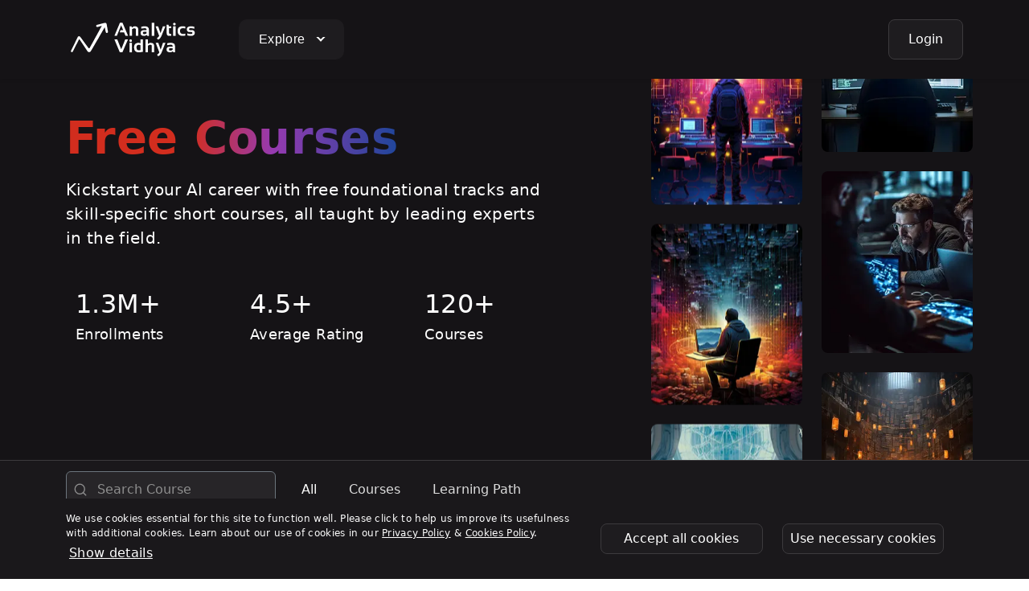

--- FILE ---
content_type: application/javascript; charset=UTF-8
request_url: https://www.analyticsvidhya.com/courses/_next/static/8QPstcvIF3ggsabYwQouz/_buildManifest.js
body_size: 656
content:
self.__BUILD_MANIFEST=function(e,n,s,t,o,a,c,i,p,m,r,u,d,f,h,b,C,k,g,j){return{__rewrites:{afterFiles:[],beforeFiles:[],fallback:[]},__routerFilterStatic:{numItems:0,errorRate:1e-4,numBits:0,numHashes:null,bitArray:[]},__routerFilterDynamic:{numItems:p,errorRate:1e-4,numBits:p,numHashes:null,bitArray:[]},"/":[e,n,a,c,C,s,t,o,m,k,"static/chunks/pages/index-4ff1bf16320dfde3.js"],"/404":["static/chunks/pages/404-ad8fc0b262678edf.js"],"/500":["static/chunks/pages/500-8625e3d8fb5d6ab2.js"],"/_error":["static/chunks/pages/_error-9f57b8989d70e04c.js"],"/admin":[e,c,s,t,o,r,"static/chunks/pages/admin-34bb47fef90ad299.js"],"/admin/add-course":[e,u,s,t,o,r,d,g,"static/chunks/pages/admin/add-course-2de20779670efcbb.js"],"/admin/other-section":[e,c,u,s,t,o,r,d,"static/chunks/pages/admin/other-section-34d71134b7813643.js"],"/admin/[platformName]":[e,i,u,s,t,o,r,d,g,"static/chunks/pages/admin/[platformName]-2092f7eeec965a68.js"],"/community-feedback":[e,n,a,s,t,o,m,"static/chunks/pages/community-feedback-6f4508b63a865130.js"],"/components/CompetitionHomeSwiperComponent1":[n,C,k,"static/chunks/pages/components/CompetitionHomeSwiperComponent1-3a0accbf09d3bf8a.js"],"/components/CourseIntroVideo":["static/chunks/pages/components/CourseIntroVideo-4d674ac68cca1e04.js"],"/components/CourseListingVideo":["static/chunks/pages/components/CourseListingVideo-7f3b5b73f04c37db.js"],"/components/CourseSwiperComponent1":[e,n,s,t,"static/chunks/8726-04e0a48764e52cca.js","static/chunks/pages/components/CourseSwiperComponent1-2bcde5e563876720.js"],"/components/CourseSwiperComponent2":[n,"static/chunks/pages/components/CourseSwiperComponent2-9c07cd9c768d1095.js"],"/components/CourseSwiperComponent3":[e,n,a,"static/chunks/pages/components/CourseSwiperComponent3-457b261519dfeaf0.js"],"/components/CourseSwiperComponent4":[e,n,a,"static/chunks/pages/components/CourseSwiperComponent4-c2ef53a89373eb8d.js"],"/components/FreeCoursesVideoModal":[c,"static/chunks/pages/components/FreeCoursesVideoModal-8701fd9831451579.js"],"/components/LeadModal":[e,i,s,"static/chunks/pages/components/LeadModal-e6343951c8f49483.js"],"/components/LearningPathSwiperComponent1":[e,n,s,t,"static/chunks/5930-9a8f4b254224b9ed.js","static/chunks/pages/components/LearningPathSwiperComponent1-a337374b306ae1a3.js"],"/components/LearningPathSwiperComponent2":[n,"static/chunks/pages/components/LearningPathSwiperComponent2-5039e4480b17ac83.js"],"/components/LearningPathSwiperComponent3":[e,n,a,"static/chunks/pages/components/LearningPathSwiperComponent3-004a0fa31f54a1e0.js"],"/components/LearningPathSwiperComponent4":[e,n,a,"static/chunks/pages/components/LearningPathSwiperComponent4-614322e5e940ba08.js"],"/components/PaidCoursesModal":[e,i,f,"static/chunks/pages/components/PaidCoursesModal-9bb83fc9ef5d32f0.js"],"/components/TestimonialSwipperSection":[e,n,a,"static/chunks/pages/components/TestimonialSwipperSection-495d5526f9174d1f.js"],"/learning-path/[platformName]":[e,c,i,s,t,o,m,f,j,"static/chunks/pages/learning-path/[platformName]-e88cdf58b40680d6.js"],"/maintenance":["static/chunks/pages/maintenance-858532e18d17785e.js"],"/[platformName]":[e,c,i,s,t,o,m,f,j,"static/chunks/pages/[platformName]-78f884b0574d220d.js"],sortedPages:["/","/404","/500","/_app","/_error","/admin","/admin/add-course","/admin/other-section","/admin/[platformName]","/community-feedback","/components/CompetitionHomeSwiperComponent1","/components/CourseIntroVideo","/components/CourseListingVideo","/components/CourseSwiperComponent1","/components/CourseSwiperComponent2","/components/CourseSwiperComponent3","/components/CourseSwiperComponent4","/components/FreeCoursesVideoModal","/components/LeadModal","/components/LearningPathSwiperComponent1","/components/LearningPathSwiperComponent2","/components/LearningPathSwiperComponent3","/components/LearningPathSwiperComponent4","/components/PaidCoursesModal","/components/TestimonialSwipperSection","/learning-path/[platformName]","/maintenance","/[platformName]"]}}("static/chunks/98309536-a329381d00c4eed0.js","static/chunks/9174-81cae3aad8ac3e57.js","static/chunks/2119-535eff9991024704.js","static/chunks/7956-df9d0a39ae162c41.js","static/chunks/2159-e9ee02299ef87fb1.js","static/chunks/8230-c7a9b8aa17339863.js","static/chunks/6563-fab459e59f8ed418.js","static/chunks/3429-eef236356977320a.js",0,"static/chunks/9986-b2debb42c71a276a.js","static/chunks/6857-9b1b9b634f528bc1.js","static/chunks/64-eacbc7f6a3df5631.js","static/chunks/9366-2b9c821a42a72055.js","static/chunks/6896-7e5f14bcb0c0d02f.js",1e-4,null,"static/chunks/4587-daee92c0dbd3fa89.js","static/chunks/6061-5fd97e778613556e.js","static/chunks/3980-406d785a9d555657.js","static/chunks/1882-e2b0b6fe1c0b6246.js"),self.__BUILD_MANIFEST_CB&&self.__BUILD_MANIFEST_CB();

--- FILE ---
content_type: application/javascript; charset=UTF-8
request_url: https://www.analyticsvidhya.com/courses/_next/static/chunks/6061-5fd97e778613556e.js
body_size: 448
content:
"use strict";(self.webpackChunk_N_E=self.webpackChunk_N_E||[]).push([[6061],{6061:(e,s,i)=>{i.r(s),i.d(s,{default:()=>m});var o=i(7876);i(4232);var a=i(9174),r=i(1801),l=i(7405),t=i(9917);i(8160);var d=i(4587),c=i.n(d),n=i(5364);let h="https://imgcdn.analyticsvidhya.com/";n.env.NEXT_PUBLIC_DATAHACK_S3_URL;let m=(0,l.Ng)(e=>({islogin:e.LoginModalReducer.islogin}),e=>({updateWelcomeLoginModalHandler:s=>{e((0,t._n)(s))}}))(function(e){let{islogin:s,updateWelcomeLoginModalHandler:i}=e;return(0,o.jsx)(o.Fragment,{children:(0,o.jsx)("section",{className:"background-dark-primary pt-5",id:"heroImage",children:(0,o.jsx)("div",{className:"container position-relative",children:(0,o.jsxs)("div",{className:"row align-items-center h-100 mx-0",children:[(0,o.jsxs)("div",{className:"col-xl-7 col-lg-7 col-md-12 col-sm-12 text-row",children:[(0,o.jsxs)("div",{className:"text-hero-event pe-5",children:[(0,o.jsx)("h1",{className:"text-white fs-56 fw-semibold",children:(0,o.jsx)("span",{className:"text-gradient",children:"Free Courses "})}),(0,o.jsx)("p",{className:"text-white my-3 fs-20 fw-light",children:"Kickstart your Al career with free foundational tracks and skill-specific short courses, all taught by leading experts in the field."})]}),(0,o.jsx)("div",{className:"container my-5",children:(0,o.jsxs)("div",{className:"row gx-4",children:[(0,o.jsx)("div",{className:"col",children:(0,o.jsxs)("div",{className:"number-box px-0",children:[(0,o.jsx)("h2",{className:"text-white",children:"1.3M+"}),(0,o.jsx)("h3",{className:"text-white fs-18 fw-normal",children:"Enrollments"})]})}),(0,o.jsx)("div",{className:"col",children:(0,o.jsxs)("div",{className:"number-box px-0",children:[(0,o.jsx)("h2",{className:"text-white",children:"4.5+"}),(0,o.jsx)("h3",{className:"text-white fs-18 fw-normal",children:"Average Rating"})]})}),(0,o.jsx)("div",{className:"col",children:(0,o.jsxs)("div",{className:"number-box px-0",children:[(0,o.jsx)("h2",{className:"text-white",children:"120+"}),(0,o.jsx)("h3",{className:"text-white fs-18 fw-normal",children:"Courses"})]})})]})})]}),(0,o.jsx)("div",{className:"col-xl-4 col-lg-4 col-md-12 col-sm-12",children:(0,o.jsxs)("div",{className:"hero-slider row position-absolute bottom-0 end-0",children:[(0,o.jsx)("div",{className:"col-6",children:(0,o.jsxs)(a.RC,{spaceBetween:24,direction:"vertical",slidesPerView:2.9,loop:!0,speed:3e3,autoplay:{delay:1,disableOnInteraction:!1},allowTouchMove:!1,modules:[r.Ij],className:"mySwiper",children:[(0,o.jsx)(a.qr,{children:(0,o.jsx)("div",{className:"overlay-card position-relative h-100 rounded-2 overflow-hidden",children:(0,o.jsx)(c(),{alt:"image",src:h+"competitions/hero_banner/01.jpg?format=webp&width=200",className:"rounded-3 h-100 position-absolute object-cover",width:188,height:226})})}),(0,o.jsx)(a.qr,{children:(0,o.jsx)("div",{className:"overlay-card position-relative h-100 rounded-2 overflow-hidden",children:(0,o.jsx)(c(),{alt:"image",src:h+"competitions/hero_banner/02.jpg?format=webp&width=200",className:"rounded-3 h-100 position-absolute object-cover",width:188,height:226})})}),(0,o.jsx)(a.qr,{children:(0,o.jsx)("div",{className:"overlay-card position-relative h-100 rounded-2 overflow-hidden",children:(0,o.jsx)(c(),{alt:"image",src:h+"competitions/hero_banner/03.jpg?format=webp&width=200",className:"rounded-3 h-100 position-absolute object-cover",width:188,height:226})})}),(0,o.jsx)(a.qr,{children:(0,o.jsx)("div",{className:"overlay-card position-relative h-100 rounded-2 overflow-hidden",children:(0,o.jsx)(c(),{alt:"image",src:h+"competitions/hero_banner/04.jpg?format=webp&width=200",className:"rounded-3 h-100 position-absolute object-cover",width:188,height:226})})}),(0,o.jsx)(a.qr,{children:(0,o.jsx)("div",{className:"overlay-card position-relative h-100 rounded-2 overflow-hidden",children:(0,o.jsx)(c(),{alt:"image",src:h+"competitions/hero_banner/05.jpg?format=webp&width=200",className:"rounded-3 h-100 position-absolute object-cover",width:188,height:226})})})]})}),(0,o.jsx)("div",{className:"col-6",children:(0,o.jsxs)(a.RC,{spaceBetween:24,direction:"vertical",slidesPerView:2.9,loop:!0,speed:3e3,autoplay:{delay:1,disableOnInteraction:!1,reverseDirection:!0},allowTouchMove:!1,modules:[r.Ij],className:"mySwiper",children:[(0,o.jsx)(a.qr,{children:(0,o.jsx)("div",{className:"overlay-card position-relative h-100 rounded-2 overflow-hidden",children:(0,o.jsx)(c(),{alt:"image",src:h+"competitions/hero_banner/06.jpg?format=webp&width=200",className:"rounded-3 h-100 position-absolute object-cover",width:188,height:226})})}),(0,o.jsx)(a.qr,{children:(0,o.jsx)("div",{className:"overlay-card position-relative h-100 rounded-2 overflow-hidden",children:(0,o.jsx)(c(),{alt:"image",src:h+"competitions/hero_banner/07.jpg?format=webp&width=200",className:"rounded-3 h-100 position-absolute object-cover",width:188,height:226})})}),(0,o.jsx)(a.qr,{children:(0,o.jsx)("div",{className:"overlay-card position-relative h-100 rounded-2 overflow-hidden",children:(0,o.jsx)(c(),{alt:"image",src:h+"competitions/hero_banner/08.jpg?format=webp&width=200",className:"rounded-3 h-100 position-absolute object-cover",width:188,height:226})})}),(0,o.jsx)(a.qr,{children:(0,o.jsx)("div",{className:"overlay-card position-relative h-100 rounded-2 overflow-hidden",children:(0,o.jsx)(c(),{alt:"image",src:h+"competitions/hero_banner/09.jpg?format=webp&width=200",className:"rounded-3 h-100 position-absolute object-cover",width:188,height:226})})}),(0,o.jsx)(a.qr,{children:(0,o.jsx)("div",{className:"overlay-card position-relative h-100 rounded-2 overflow-hidden",children:(0,o.jsx)(c(),{alt:"image",src:h+"competitions/hero_banner/10.jpg?format=webp&width=200",className:"rounded-3 h-100 position-absolute object-cover",width:188,height:226})})})]})})]})})]})})})})})}}]);

--- FILE ---
content_type: application/javascript; charset=UTF-8
request_url: https://www.analyticsvidhya.com/courses/_next/static/chunks/pages/_app-393d49e5e898f5c0.js
body_size: 137327
content:
(self.webpackChunk_N_E=self.webpackChunk_N_E||[]).push([[636],{413:(e,t,r)=>{"use strict";r.r(t),r.d(t,{default:()=>E,store:()=>C});var n=r(7876);function i(e){return(i="function"==typeof Symbol&&"symbol"==typeof Symbol.iterator?function(e){return typeof e}:function(e){return e&&"function"==typeof Symbol&&e.constructor===Symbol&&e!==Symbol.prototype?"symbol":typeof e})(e)}function o(e,t){var r=Object.keys(e);if(Object.getOwnPropertySymbols){var n=Object.getOwnPropertySymbols(e);t&&(n=n.filter(function(t){return Object.getOwnPropertyDescriptor(e,t).enumerable})),r.push.apply(r,n)}return r}function s(e){for(var t=1;t<arguments.length;t++){var r=null!=arguments[t]?arguments[t]:{};t%2?o(Object(r),!0).forEach(function(t){!function(e,t,r){var n;(n=function(e,t){if("object"!=i(e)||!e)return e;var r=e[Symbol.toPrimitive];if(void 0!==r){var n=r.call(e,t||"default");if("object"!=i(n))return n;throw TypeError("@@toPrimitive must return a primitive value.")}return("string"===t?String:Number)(e)}(t,"string"),(t="symbol"==i(n)?n:n+"")in e)?Object.defineProperty(e,t,{value:r,enumerable:!0,configurable:!0,writable:!0}):e[t]=r}(e,t,r[t])}):Object.getOwnPropertyDescriptors?Object.defineProperties(e,Object.getOwnPropertyDescriptors(r)):o(Object(r)).forEach(function(t){Object.defineProperty(e,t,Object.getOwnPropertyDescriptor(r,t))})}return e}function a(e){return"Minified Redux error #"+e+"; visit https://redux.js.org/Errors?code="+e+" for the full message or use the non-minified dev environment for full errors. "}r(8359);var u="function"==typeof Symbol&&Symbol.observable||"@@observable",c=function(){return Math.random().toString(36).substring(7).split("").join(".")},l={INIT:"@@redux/INIT"+c(),REPLACE:"@@redux/REPLACE"+c(),PROBE_UNKNOWN_ACTION:function(){return"@@redux/PROBE_UNKNOWN_ACTION"+c()}};function p(){for(var e=arguments.length,t=Array(e),r=0;r<e;r++)t[r]=arguments[r];return 0===t.length?function(e){return e}:1===t.length?t[0]:t.reduce(function(e,t){return function(){return e(t.apply(void 0,arguments))}})}r(8405);var h=r(7405),f=r(5878);let d={islogin:null,welcomeloginmodal:!1,emailModal:!1,otpModal:!1,userData:{},csrf:"",isAdmin:!1},g={freecoursecontent:null,loading:!1,error:null,country_code:null},m={isSuccess:!1,message:"",isShow:!1},v=function(e){for(var t,r=Object.keys(e),n={},i=0;i<r.length;i++){var o=r[i];"function"==typeof e[o]&&(n[o]=e[o])}var s=Object.keys(n);try{Object.keys(n).forEach(function(e){var t=n[e];if(void 0===t(void 0,{type:l.INIT}))throw Error(a(12));if(void 0===t(void 0,{type:l.PROBE_UNKNOWN_ACTION()}))throw Error(a(13))})}catch(e){t=e}return function(e,r){if(void 0===e&&(e={}),t)throw t;for(var i=!1,o={},u=0;u<s.length;u++){var c=s[u],l=n[c],p=e[c],h=l(p,r);if(void 0===h)throw r&&r.type,Error(a(14));o[c]=h,i=i||h!==p}return(i=i||s.length!==Object.keys(e).length)?o:e}}({LoginModalReducer:function(){let e=arguments.length>0&&void 0!==arguments[0]?arguments[0]:d,t=arguments.length>1?arguments[1]:void 0;switch(t.type){case f.FD:return{...e,...t.payload};case f.dy:return{...e,csrf:""};default:return e}},freeCourseContentReducer:function(){let e=arguments.length>0&&void 0!==arguments[0]?arguments[0]:g,t=arguments.length>1?arguments[1]:void 0;switch(t.type){case f.Ti:return{...e,loading:!0,error:null,country_code:null};case f.rv:return{...e,freecoursecontent:JSON.parse(t.payload.data.getPlatformJsonDataByName.platformData),loading:!1,error:null,country_code:t.payload.country_code};case f.So:return{...e,freecoursecontent:null,loading:!1,error:t.payload,country_code:null};default:return e}},StatusAlertReducer:function(){let e=arguments.length>0&&void 0!==arguments[0]?arguments[0]:m,t=arguments.length>1?arguments[1]:void 0;switch(t.type){case f.lG:return{isSuccess:!0,isShow:!0,message:t.payload};case f.Ky:return{isSuccess:!1,isShow:!0,message:t.payload};case f.Mt:return{isSuccess:t.payload,message:"",isShow:!1};default:return e}}});function y(e){return function(t){var r=t.dispatch,n=t.getState;return function(t){return function(i){return"function"==typeof i?i(r,n,e):t(i)}}}}var b=y();b.withExtraArgument=y,r(2688),r(2841);var _=r(7328),w=r.n(_);r(1375);var S=r(8160),k=r(4232),x=r(5532);r(2054);let C=function e(t,r,n){if("function"==typeof r&&"function"==typeof n||"function"==typeof n&&"function"==typeof arguments[3])throw Error(a(0));if("function"==typeof r&&void 0===n&&(n=r,r=void 0),void 0!==n){if("function"!=typeof n)throw Error(a(1));return n(e)(t,r)}if("function"!=typeof t)throw Error(a(2));var i,o=t,s=r,c=[],p=c,h=!1;function f(){p===c&&(p=c.slice())}function d(){if(h)throw Error(a(3));return s}function g(e){if("function"!=typeof e)throw Error(a(4));if(h)throw Error(a(5));var t=!0;return f(),p.push(e),function(){if(t){if(h)throw Error(a(6));t=!1,f();var r=p.indexOf(e);p.splice(r,1),c=null}}}function m(e){if(!function(e){if("object"!=typeof e||null===e)return!1;for(var t=e;null!==Object.getPrototypeOf(t);)t=Object.getPrototypeOf(t);return Object.getPrototypeOf(e)===t}(e))throw Error(a(7));if(void 0===e.type)throw Error(a(8));if(h)throw Error(a(9));try{h=!0,s=o(s,e)}finally{h=!1}for(var t=c=p,r=0;r<t.length;r++)(0,t[r])();return e}return m({type:l.INIT}),(i={dispatch:m,subscribe:g,getState:d,replaceReducer:function(e){if("function"!=typeof e)throw Error(a(10));o=e,m({type:l.REPLACE})}})[u]=function(){var e;return(e={subscribe:function(e){if("object"!=typeof e||null===e)throw Error(a(11));function t(){e.next&&e.next(d())}return t(),{unsubscribe:g(t)}}})[u]=function(){return this},e},i}(v,function(){for(var e=arguments.length,t=Array(e),r=0;r<e;r++)t[r]=arguments[r];return function(e){return function(){var r=e.apply(void 0,arguments),n=function(){throw Error(a(15))},i={getState:r.getState,dispatch:function(){return n.apply(void 0,arguments)}},o=t.map(function(e){return e(i)});return n=p.apply(void 0,o)(r.dispatch),s(s({},r),{},{dispatch:n})}}}(b));function E(e){let{Component:t,pageProps:r}=e,i=t===x.default,[o,s]=(0,k.useState)(null);return(0,k.useEffect)(()=>{if(o){let e=0,t=0,r=Date.now(),n=()=>{let t=document.documentElement.scrollHeight,r=window.innerHeight,n=window.scrollY;t>0&&(e=Math.max(e,(n+r)/t*100))},s=()=>{"visible"===document.visibilityState?r=Date.now():(t+=(Date.now()-r)/1e3,r=null)},a=()=>{r&&(t+=(Date.now()-r)/1e3);let n=Math.round(t);i?(0,S.t)("PageTimeSpent",{Platform:"404_Page",time_spent_secs:n,scrolled_length:Math.min(e,100),...o}):(0,S.t)("PageTimeSpent",{time_spent_secs:n,scrolled_length:Math.min(e,100),...o})};return r=Date.now(),window.addEventListener("scroll",n),window.addEventListener("beforeunload",a),document.addEventListener("visibilitychange",s),i?(0,S.t)("PageViewed",{Platform:"404_Page",...o}):(0,S.t)("PageViewed",{...o}),()=>{a(),window.removeEventListener("scroll",n),window.removeEventListener("beforeunload",a),document.removeEventListener("visibilitychange",s)}}},[o]),(0,n.jsxs)(n.Fragment,{children:[(0,n.jsxs)(w(),{children:[(0,n.jsx)("meta",{charSet:"utf-8"}),(0,n.jsx)("meta",{name:"viewport",content:"width=device-width, initial-scale=1"}),(0,n.jsx)("meta",{name:"theme-color",content:"#000000"}),(0,n.jsx)("meta",{name:"robots",content:"index, follow"}),(0,n.jsx)("link",{rel:"preconnect",href:"https://cdnjs.cloudflare.com"}),(0,n.jsx)("link",{rel:"preconnect",href:"https://cdn.jsdelivr.net"}),(0,n.jsx)("link",{rel:"preconnect",href:"https://imgcdn.analyticsvidhya.com"}),(0,n.jsx)("link",{rel:"preconnect",href:"https://svgcdn.analyticsvidhya.com"}),(0,n.jsx)("link",{rel:"preconnect",href:"//d2cd20fxv8fgim.cloudfront.net/"}),(0,n.jsx)("link",{rel:"preconnect",href:"//d26nt4befnrop2.cloudfront.net/"}),(0,n.jsx)("link",{rel:"preconnect",href:"//cdn.analyticsvidhya.com/"}),(0,n.jsx)("link",{rel:"preconnect",href:"//datahack-prod.s3.amazonaws.com/"}),(0,n.jsx)("link",{rel:"preconnect",href:"//www.google-analytics.com"}),(0,n.jsx)("link",{rel:"preconnect",href:"//www.googletagmanager.com"}),(0,n.jsx)("link",{rel:"preconnect",href:"//automation.analyticsvidhya.com"}),(0,n.jsx)("link",{rel:"preconnect",href:"//static.cloudflareinsights.com"}),(0,n.jsx)("link",{rel:"preconnect",href:"//fonts.googleapis.com"}),(0,n.jsx)("link",{rel:"preconnect",href:"//cdn.widgets.webengage.com"}),(0,n.jsx)("link",{rel:"preconnect",href:"//cdn.jsdelivr.net"}),(0,n.jsx)("link",{rel:"preconnect",href:"//cdnjs.cloudflare.com"}),(0,n.jsx)("link",{rel:"preconnect",href:"//fonts.gstatic.com",crossOrigin:!0})]}),(0,n.jsx)(h.Kq,{store:C,children:(0,n.jsx)(t,{...r,setEventValues:s})})]})}},789:(e,t)=>{"use strict";var r="function"==typeof Symbol&&Symbol.for,n=r?Symbol.for("react.element"):60103,i=r?Symbol.for("react.portal"):60106,o=r?Symbol.for("react.fragment"):60107,s=r?Symbol.for("react.strict_mode"):60108,a=r?Symbol.for("react.profiler"):60114,u=r?Symbol.for("react.provider"):60109,c=r?Symbol.for("react.context"):60110,l=r?Symbol.for("react.async_mode"):60111,p=r?Symbol.for("react.concurrent_mode"):60111,h=r?Symbol.for("react.forward_ref"):60112,f=r?Symbol.for("react.suspense"):60113,d=r?Symbol.for("react.suspense_list"):60120,g=r?Symbol.for("react.memo"):60115,m=r?Symbol.for("react.lazy"):60116,v=r?Symbol.for("react.block"):60121,y=r?Symbol.for("react.fundamental"):60117,b=r?Symbol.for("react.responder"):60118,_=r?Symbol.for("react.scope"):60119;function w(e){if("object"==typeof e&&null!==e){var t=e.$$typeof;switch(t){case n:switch(e=e.type){case l:case p:case o:case a:case s:case f:return e;default:switch(e=e&&e.$$typeof){case c:case h:case m:case g:case u:return e;default:return t}}case i:return t}}}function S(e){return w(e)===p}t.AsyncMode=l,t.ConcurrentMode=p,t.ContextConsumer=c,t.ContextProvider=u,t.Element=n,t.ForwardRef=h,t.Fragment=o,t.Lazy=m,t.Memo=g,t.Portal=i,t.Profiler=a,t.StrictMode=s,t.Suspense=f,t.isAsyncMode=function(e){return S(e)||w(e)===l},t.isConcurrentMode=S,t.isContextConsumer=function(e){return w(e)===c},t.isContextProvider=function(e){return w(e)===u},t.isElement=function(e){return"object"==typeof e&&null!==e&&e.$$typeof===n},t.isForwardRef=function(e){return w(e)===h},t.isFragment=function(e){return w(e)===o},t.isLazy=function(e){return w(e)===m},t.isMemo=function(e){return w(e)===g},t.isPortal=function(e){return w(e)===i},t.isProfiler=function(e){return w(e)===a},t.isStrictMode=function(e){return w(e)===s},t.isSuspense=function(e){return w(e)===f},t.isValidElementType=function(e){return"string"==typeof e||"function"==typeof e||e===o||e===p||e===a||e===s||e===f||e===d||"object"==typeof e&&null!==e&&(e.$$typeof===m||e.$$typeof===g||e.$$typeof===u||e.$$typeof===c||e.$$typeof===h||e.$$typeof===y||e.$$typeof===b||e.$$typeof===_||e.$$typeof===v)},t.typeOf=w},1375:()=>{},2054:function(e,t){var r;!function(t,r){"use strict";"object"==typeof e.exports?e.exports=t.document?r(t,!0):function(e){if(!e.document)throw Error("jQuery requires a window with a document");return r(e)}:r(t)}("undefined"!=typeof window?window:this,function(n,i){"use strict";var o,s=[],a=Object.getPrototypeOf,u=s.slice,c=s.flat?function(e){return s.flat.call(e)}:function(e){return s.concat.apply([],e)},l=s.push,p=s.indexOf,h={},f=h.toString,d=h.hasOwnProperty,g=d.toString,m=g.call(Object),v={},y=function(e){return"function"==typeof e&&"number"!=typeof e.nodeType&&"function"!=typeof e.item},b=function(e){return null!=e&&e===e.window},_=n.document,w={type:!0,src:!0,nonce:!0,noModule:!0};function S(e,t,r){var n,i,o=(r=r||_).createElement("script");if(o.text=e,t)for(n in w)(i=t[n]||t.getAttribute&&t.getAttribute(n))&&o.setAttribute(n,i);r.head.appendChild(o).parentNode.removeChild(o)}function k(e){return null==e?e+"":"object"==typeof e||"function"==typeof e?h[f.call(e)]||"object":typeof e}var x="3.7.1",C=/HTML$/i,E=function(e,t){return new E.fn.init(e,t)};function I(e){var t=!!e&&"length"in e&&e.length,r=k(e);return!(y(e)||b(e))&&("array"===r||0===t||"number"==typeof t&&t>0&&t-1 in e)}function O(e,t){return e.nodeName&&e.nodeName.toLowerCase()===t.toLowerCase()}E.fn=E.prototype={jquery:x,constructor:E,length:0,toArray:function(){return u.call(this)},get:function(e){return null==e?u.call(this):e<0?this[e+this.length]:this[e]},pushStack:function(e){var t=E.merge(this.constructor(),e);return t.prevObject=this,t},each:function(e){return E.each(this,e)},map:function(e){return this.pushStack(E.map(this,function(t,r){return e.call(t,r,t)}))},slice:function(){return this.pushStack(u.apply(this,arguments))},first:function(){return this.eq(0)},last:function(){return this.eq(-1)},even:function(){return this.pushStack(E.grep(this,function(e,t){return(t+1)%2}))},odd:function(){return this.pushStack(E.grep(this,function(e,t){return t%2}))},eq:function(e){var t=this.length,r=+e+(e<0?t:0);return this.pushStack(r>=0&&r<t?[this[r]]:[])},end:function(){return this.prevObject||this.constructor()},push:l,sort:s.sort,splice:s.splice},E.extend=E.fn.extend=function(){var e,t,r,n,i,o,s=arguments[0]||{},a=1,u=arguments.length,c=!1;for("boolean"==typeof s&&(c=s,s=arguments[a]||{},a++),"object"==typeof s||y(s)||(s={}),a===u&&(s=this,a--);a<u;a++)if(null!=(e=arguments[a]))for(t in e)n=e[t],"__proto__"!==t&&s!==n&&(c&&n&&(E.isPlainObject(n)||(i=Array.isArray(n)))?(r=s[t],o=i&&!Array.isArray(r)?[]:i||E.isPlainObject(r)?r:{},i=!1,s[t]=E.extend(c,o,n)):void 0!==n&&(s[t]=n));return s},E.extend({expando:"jQuery"+(x+Math.random()).replace(/\D/g,""),isReady:!0,error:function(e){throw Error(e)},noop:function(){},isPlainObject:function(e){var t,r;return!!e&&"[object Object]"===f.call(e)&&(!(t=a(e))||"function"==typeof(r=d.call(t,"constructor")&&t.constructor)&&g.call(r)===m)},isEmptyObject:function(e){var t;for(t in e)return!1;return!0},globalEval:function(e,t,r){S(e,{nonce:t&&t.nonce},r)},each:function(e,t){var r,n=0;if(I(e))for(r=e.length;n<r&&!1!==t.call(e[n],n,e[n]);n++);else for(n in e)if(!1===t.call(e[n],n,e[n]))break;return e},text:function(e){var t,r="",n=0,i=e.nodeType;if(!i)for(;t=e[n++];)r+=E.text(t);return 1===i||11===i?e.textContent:9===i?e.documentElement.textContent:3===i||4===i?e.nodeValue:r},makeArray:function(e,t){var r=t||[];return null!=e&&(I(Object(e))?E.merge(r,"string"==typeof e?[e]:e):l.call(r,e)),r},inArray:function(e,t,r){return null==t?-1:p.call(t,e,r)},isXMLDoc:function(e){var t=e&&e.namespaceURI,r=e&&(e.ownerDocument||e).documentElement;return!C.test(t||r&&r.nodeName||"HTML")},merge:function(e,t){for(var r=+t.length,n=0,i=e.length;n<r;n++)e[i++]=t[n];return e.length=i,e},grep:function(e,t,r){for(var n=[],i=0,o=e.length,s=!r;i<o;i++)!t(e[i],i)!==s&&n.push(e[i]);return n},map:function(e,t,r){var n,i,o=0,s=[];if(I(e))for(n=e.length;o<n;o++)null!=(i=t(e[o],o,r))&&s.push(i);else for(o in e)null!=(i=t(e[o],o,r))&&s.push(i);return c(s)},guid:1,support:v}),"function"==typeof Symbol&&(E.fn[Symbol.iterator]=s[Symbol.iterator]),E.each("Boolean Number String Function Array Date RegExp Object Error Symbol".split(" "),function(e,t){h["[object "+t+"]"]=t.toLowerCase()});var T=s.pop,A=s.sort,M=s.splice,R="[\\x20\\t\\r\\n\\f]",P=RegExp("^"+R+"+|((?:^|[^\\\\])(?:\\\\.)*)"+R+"+$","g");E.contains=function(e,t){var r=t&&t.parentNode;return e===r||!!(r&&1===r.nodeType&&(e.contains?e.contains(r):e.compareDocumentPosition&&16&e.compareDocumentPosition(r)))};var N=/([\0-\x1f\x7f]|^-?\d)|^-$|[^\x80-\uFFFF\w-]/g;function D(e,t){return t?"\0"===e?"�":e.slice(0,-1)+"\\"+e.charCodeAt(e.length-1).toString(16)+" ":"\\"+e}E.escapeSelector=function(e){return(e+"").replace(N,D)},!function(){var e,t,r,i,o,a,c,h,f,g,m=l,y=E.expando,b=0,w=0,S=ee(),k=ee(),x=ee(),C=ee(),I=function(e,t){return e===t&&(o=!0),0},N="checked|selected|async|autofocus|autoplay|controls|defer|disabled|hidden|ismap|loop|multiple|open|readonly|required|scoped",D="(?:\\\\[\\da-fA-F]{1,6}"+R+"?|\\\\[^\\r\\n\\f]|[\\w-]|[^\0-\\x7f])+",L="\\["+R+"*("+D+")(?:"+R+"*([*^$|!~]?=)"+R+"*(?:'((?:\\\\.|[^\\\\'])*)'|\"((?:\\\\.|[^\\\\\"])*)\"|("+D+"))|)"+R+"*\\]",j=":("+D+")(?:\\((('((?:\\\\.|[^\\\\'])*)'|\"((?:\\\\.|[^\\\\\"])*)\")|((?:\\\\.|[^\\\\()[\\]]|"+L+")*)|.*)\\)|)",F=RegExp(R+"+","g"),U=RegExp("^"+R+"*,"+R+"*"),B=RegExp("^"+R+"*([>+~]|"+R+")"+R+"*"),q=RegExp(R+"|>"),z=new RegExp(j),W=RegExp("^"+D+"$"),$={ID:RegExp("^#("+D+")"),CLASS:RegExp("^\\.("+D+")"),TAG:RegExp("^("+D+"|[*])"),ATTR:RegExp("^"+L),PSEUDO:RegExp("^"+j),CHILD:RegExp("^:(only|first|last|nth|nth-last)-(child|of-type)(?:\\("+R+"*(even|odd|(([+-]|)(\\d*)n|)"+R+"*(?:([+-]|)"+R+"*(\\d+)|))"+R+"*\\)|)","i"),bool:RegExp("^(?:"+N+")$","i"),needsContext:RegExp("^"+R+"*[>+~]|:(even|odd|eq|gt|lt|nth|first|last)(?:\\("+R+"*((?:-\\d)?\\d*)"+R+"*\\)|)(?=[^-]|$)","i")},H=/^(?:input|select|textarea|button)$/i,V=/^h\d$/i,G=/^(?:#([\w-]+)|(\w+)|\.([\w-]+))$/,Y=/[+~]/,X=RegExp("\\\\[\\da-fA-F]{1,6}"+R+"?|\\\\([^\\r\\n\\f])","g"),J=function(e,t){var r="0x"+e.slice(1)-65536;return t||(r<0?String.fromCharCode(r+65536):String.fromCharCode(r>>10|55296,1023&r|56320))},Z=function(){es()},K=el(function(e){return!0===e.disabled&&O(e,"fieldset")},{dir:"parentNode",next:"legend"});try{m.apply(s=u.call(_.childNodes),_.childNodes),s[_.childNodes.length].nodeType}catch(e){m={apply:function(e,t){l.apply(e,u.call(t))},call:function(e){l.apply(e,u.call(arguments,1))}}}function Q(e,t,r,n){var i,o,s,u,c,l,p,d=t&&t.ownerDocument,g=t?t.nodeType:9;if(r=r||[],"string"!=typeof e||!e||1!==g&&9!==g&&11!==g)return r;if(!n&&(es(t),t=t||a,h)){if(11!==g&&(c=G.exec(e))){if(i=c[1]){if(9===g){if(!(s=t.getElementById(i)))return r;else if(s.id===i)return m.call(r,s),r}else if(d&&(s=d.getElementById(i))&&Q.contains(t,s)&&s.id===i)return m.call(r,s),r}else if(c[2])return m.apply(r,t.getElementsByTagName(e)),r;else if((i=c[3])&&t.getElementsByClassName)return m.apply(r,t.getElementsByClassName(i)),r}if(!C[e+" "]&&(!f||!f.test(e))){if(p=e,d=t,1===g&&(q.test(e)||B.test(e))){for((d=Y.test(e)&&eo(t.parentNode)||t)==t&&v.scope||((u=t.getAttribute("id"))?u=E.escapeSelector(u):t.setAttribute("id",u=y)),o=(l=eu(e)).length;o--;)l[o]=(u?"#"+u:":scope")+" "+ec(l[o]);p=l.join(",")}try{return m.apply(r,d.querySelectorAll(p)),r}catch(t){C(e,!0)}finally{u===y&&t.removeAttribute("id")}}}return ed(e.replace(P,"$1"),t,r,n)}function ee(){var e=[];function r(n,i){return e.push(n+" ")>t.cacheLength&&delete r[e.shift()],r[n+" "]=i}return r}function et(e){return e[y]=!0,e}function er(e){var t=a.createElement("fieldset");try{return!!e(t)}catch(e){return!1}finally{t.parentNode&&t.parentNode.removeChild(t),t=null}}function en(e){return function(t){if("form"in t){if(t.parentNode&&!1===t.disabled){if("label"in t)if("label"in t.parentNode)return t.parentNode.disabled===e;else return t.disabled===e;return t.isDisabled===e||!e!==t.isDisabled&&K(t)===e}return t.disabled===e}return"label"in t&&t.disabled===e}}function ei(e){return et(function(t){return t*=1,et(function(r,n){for(var i,o=e([],r.length,t),s=o.length;s--;)r[i=o[s]]&&(r[i]=!(n[i]=r[i]))})})}function eo(e){return e&&void 0!==e.getElementsByTagName&&e}function es(e){var r,n=e?e.ownerDocument||e:_;return n!=a&&9===n.nodeType&&n.documentElement&&(c=(a=n).documentElement,h=!E.isXMLDoc(a),g=c.matches||c.webkitMatchesSelector||c.msMatchesSelector,c.msMatchesSelector&&_!=a&&(r=a.defaultView)&&r.top!==r&&r.addEventListener("unload",Z),v.getById=er(function(e){return c.appendChild(e).id=E.expando,!a.getElementsByName||!a.getElementsByName(E.expando).length}),v.disconnectedMatch=er(function(e){return g.call(e,"*")}),v.scope=er(function(){return a.querySelectorAll(":scope")}),v.cssHas=er(function(){try{return a.querySelector(":has(*,:jqfake)"),!1}catch(e){return!0}}),v.getById?(t.filter.ID=function(e){var t=e.replace(X,J);return function(e){return e.getAttribute("id")===t}},t.find.ID=function(e,t){if(void 0!==t.getElementById&&h){var r=t.getElementById(e);return r?[r]:[]}}):(t.filter.ID=function(e){var t=e.replace(X,J);return function(e){var r=void 0!==e.getAttributeNode&&e.getAttributeNode("id");return r&&r.value===t}},t.find.ID=function(e,t){if(void 0!==t.getElementById&&h){var r,n,i,o=t.getElementById(e);if(o){if((r=o.getAttributeNode("id"))&&r.value===e)return[o];for(i=t.getElementsByName(e),n=0;o=i[n++];)if((r=o.getAttributeNode("id"))&&r.value===e)return[o]}return[]}}),t.find.TAG=function(e,t){return void 0!==t.getElementsByTagName?t.getElementsByTagName(e):t.querySelectorAll(e)},t.find.CLASS=function(e,t){if(void 0!==t.getElementsByClassName&&h)return t.getElementsByClassName(e)},f=[],er(function(e){var t;c.appendChild(e).innerHTML="<a id='"+y+"' href='' disabled='disabled'></a><select id='"+y+"-\r\\' disabled='disabled'><option selected=''></option></select>",e.querySelectorAll("[selected]").length||f.push("\\["+R+"*(?:value|"+N+")"),e.querySelectorAll("[id~="+y+"-]").length||f.push("~="),e.querySelectorAll("a#"+y+"+*").length||f.push(".#.+[+~]"),e.querySelectorAll(":checked").length||f.push(":checked"),(t=a.createElement("input")).setAttribute("type","hidden"),e.appendChild(t).setAttribute("name","D"),c.appendChild(e).disabled=!0,2!==e.querySelectorAll(":disabled").length&&f.push(":enabled",":disabled"),(t=a.createElement("input")).setAttribute("name",""),e.appendChild(t),e.querySelectorAll("[name='']").length||f.push("\\["+R+"*name"+R+"*="+R+"*(?:''|\"\")")}),v.cssHas||f.push(":has"),f=f.length&&new RegExp(f.join("|")),I=function(e,t){if(e===t)return o=!0,0;var r=!e.compareDocumentPosition-!t.compareDocumentPosition;return r?r:1&(r=(e.ownerDocument||e)==(t.ownerDocument||t)?e.compareDocumentPosition(t):1)||!v.sortDetached&&t.compareDocumentPosition(e)===r?e===a||e.ownerDocument==_&&Q.contains(_,e)?-1:t===a||t.ownerDocument==_&&Q.contains(_,t)?1:i?p.call(i,e)-p.call(i,t):0:4&r?-1:1}),a}for(e in Q.matches=function(e,t){return Q(e,null,null,t)},Q.matchesSelector=function(e,t){if(es(e),h&&!C[t+" "]&&(!f||!f.test(t)))try{var r=g.call(e,t);if(r||v.disconnectedMatch||e.document&&11!==e.document.nodeType)return r}catch(e){C(t,!0)}return Q(t,a,null,[e]).length>0},Q.contains=function(e,t){return(e.ownerDocument||e)!=a&&es(e),E.contains(e,t)},Q.attr=function(e,r){(e.ownerDocument||e)!=a&&es(e);var n=t.attrHandle[r.toLowerCase()],i=n&&d.call(t.attrHandle,r.toLowerCase())?n(e,r,!h):void 0;return void 0!==i?i:e.getAttribute(r)},Q.error=function(e){throw Error("Syntax error, unrecognized expression: "+e)},E.uniqueSort=function(e){var t,r=[],n=0,s=0;if(o=!v.sortStable,i=!v.sortStable&&u.call(e,0),A.call(e,I),o){for(;t=e[s++];)t===e[s]&&(n=r.push(s));for(;n--;)M.call(e,r[n],1)}return i=null,e},E.fn.uniqueSort=function(){return this.pushStack(E.uniqueSort(u.apply(this)))},(t=E.expr={cacheLength:50,createPseudo:et,match:$,attrHandle:{},find:{},relative:{">":{dir:"parentNode",first:!0}," ":{dir:"parentNode"},"+":{dir:"previousSibling",first:!0},"~":{dir:"previousSibling"}},preFilter:{ATTR:function(e){return e[1]=e[1].replace(X,J),e[3]=(e[3]||e[4]||e[5]||"").replace(X,J),"~="===e[2]&&(e[3]=" "+e[3]+" "),e.slice(0,4)},CHILD:function(e){return e[1]=e[1].toLowerCase(),"nth"===e[1].slice(0,3)?(e[3]||Q.error(e[0]),e[4]=+(e[4]?e[5]+(e[6]||1):2*("even"===e[3]||"odd"===e[3])),e[5]=+(e[7]+e[8]||"odd"===e[3])):e[3]&&Q.error(e[0]),e},PSEUDO:function(e){var t,r=!e[6]&&e[2];return $.CHILD.test(e[0])?null:(e[3]?e[2]=e[4]||e[5]||"":r&&z.test(r)&&(t=eu(r,!0))&&(t=r.indexOf(")",r.length-t)-r.length)&&(e[0]=e[0].slice(0,t),e[2]=r.slice(0,t)),e.slice(0,3))}},filter:{TAG:function(e){var t=e.replace(X,J).toLowerCase();return"*"===e?function(){return!0}:function(e){return O(e,t)}},CLASS:function(e){var t=S[e+" "];return t||(t=RegExp("(^|"+R+")"+e+"("+R+"|$)"))&&S(e,function(e){return t.test("string"==typeof e.className&&e.className||void 0!==e.getAttribute&&e.getAttribute("class")||"")})},ATTR:function(e,t,r){return function(n){var i=Q.attr(n,e);return null==i?"!="===t:!t||((i+="","="===t)?i===r:"!="===t?i!==r:"^="===t?r&&0===i.indexOf(r):"*="===t?r&&i.indexOf(r)>-1:"$="===t?r&&i.slice(-r.length)===r:"~="===t?(" "+i.replace(F," ")+" ").indexOf(r)>-1:"|="===t&&(i===r||i.slice(0,r.length+1)===r+"-"))}},CHILD:function(e,t,r,n,i){var o="nth"!==e.slice(0,3),s="last"!==e.slice(-4),a="of-type"===t;return 1===n&&0===i?function(e){return!!e.parentNode}:function(t,r,u){var c,l,p,h,f,d=o!==s?"nextSibling":"previousSibling",g=t.parentNode,m=a&&t.nodeName.toLowerCase(),v=!u&&!a,_=!1;if(g){if(o){for(;d;){for(p=t;p=p[d];)if(a?O(p,m):1===p.nodeType)return!1;f=d="only"===e&&!f&&"nextSibling"}return!0}if(f=[s?g.firstChild:g.lastChild],s&&v){for(_=(h=(c=(l=g[y]||(g[y]={}))[e]||[])[0]===b&&c[1])&&c[2],p=h&&g.childNodes[h];p=++h&&p&&p[d]||(_=h=0)||f.pop();)if(1===p.nodeType&&++_&&p===t){l[e]=[b,h,_];break}}else if(v&&(_=h=(c=(l=t[y]||(t[y]={}))[e]||[])[0]===b&&c[1]),!1===_)for(;(p=++h&&p&&p[d]||(_=h=0)||f.pop())&&(!((a?O(p,m):1===p.nodeType)&&++_)||(v&&((l=p[y]||(p[y]={}))[e]=[b,_]),p!==t)););return(_-=i)===n||_%n==0&&_/n>=0}}},PSEUDO:function(e,r){var n,i=t.pseudos[e]||t.setFilters[e.toLowerCase()]||Q.error("unsupported pseudo: "+e);return i[y]?i(r):i.length>1?(n=[e,e,"",r],t.setFilters.hasOwnProperty(e.toLowerCase())?et(function(e,t){for(var n,o=i(e,r),s=o.length;s--;)n=p.call(e,o[s]),e[n]=!(t[n]=o[s])}):function(e){return i(e,0,n)}):i}},pseudos:{not:et(function(e){var t=[],r=[],n=ef(e.replace(P,"$1"));return n[y]?et(function(e,t,r,i){for(var o,s=n(e,null,i,[]),a=e.length;a--;)(o=s[a])&&(e[a]=!(t[a]=o))}):function(e,i,o){return t[0]=e,n(t,null,o,r),t[0]=null,!r.pop()}}),has:et(function(e){return function(t){return Q(e,t).length>0}}),contains:et(function(e){return e=e.replace(X,J),function(t){return(t.textContent||E.text(t)).indexOf(e)>-1}}),lang:et(function(e){return W.test(e||"")||Q.error("unsupported lang: "+e),e=e.replace(X,J).toLowerCase(),function(t){var r;do if(r=h?t.lang:t.getAttribute("xml:lang")||t.getAttribute("lang"))return(r=r.toLowerCase())===e||0===r.indexOf(e+"-");while((t=t.parentNode)&&1===t.nodeType);return!1}}),target:function(e){var t=n.location&&n.location.hash;return t&&t.slice(1)===e.id},root:function(e){return e===c},focus:function(e){return e===function(){try{return a.activeElement}catch(e){}}()&&a.hasFocus()&&!!(e.type||e.href||~e.tabIndex)},enabled:en(!1),disabled:en(!0),checked:function(e){return O(e,"input")&&!!e.checked||O(e,"option")&&!!e.selected},selected:function(e){return e.parentNode&&e.parentNode.selectedIndex,!0===e.selected},empty:function(e){for(e=e.firstChild;e;e=e.nextSibling)if(e.nodeType<6)return!1;return!0},parent:function(e){return!t.pseudos.empty(e)},header:function(e){return V.test(e.nodeName)},input:function(e){return H.test(e.nodeName)},button:function(e){return O(e,"input")&&"button"===e.type||O(e,"button")},text:function(e){var t;return O(e,"input")&&"text"===e.type&&(null==(t=e.getAttribute("type"))||"text"===t.toLowerCase())},first:ei(function(){return[0]}),last:ei(function(e,t){return[t-1]}),eq:ei(function(e,t,r){return[r<0?r+t:r]}),even:ei(function(e,t){for(var r=0;r<t;r+=2)e.push(r);return e}),odd:ei(function(e,t){for(var r=1;r<t;r+=2)e.push(r);return e}),lt:ei(function(e,t,r){var n;for(n=r<0?r+t:r>t?t:r;--n>=0;)e.push(n);return e}),gt:ei(function(e,t,r){for(var n=r<0?r+t:r;++n<t;)e.push(n);return e})}}).pseudos.nth=t.pseudos.eq,{radio:!0,checkbox:!0,file:!0,password:!0,image:!0})t.pseudos[e]=function(e){return function(t){return O(t,"input")&&t.type===e}}(e);for(e in{submit:!0,reset:!0})t.pseudos[e]=function(e){return function(t){return(O(t,"input")||O(t,"button"))&&t.type===e}}(e);function ea(){}function eu(e,r){var n,i,o,s,a,u,c,l=k[e+" "];if(l)return r?0:l.slice(0);for(a=e,u=[],c=t.preFilter;a;){for(s in(!n||(i=U.exec(a)))&&(i&&(a=a.slice(i[0].length)||a),u.push(o=[])),n=!1,(i=B.exec(a))&&(n=i.shift(),o.push({value:n,type:i[0].replace(P," ")}),a=a.slice(n.length)),t.filter)(i=$[s].exec(a))&&(!c[s]||(i=c[s](i)))&&(n=i.shift(),o.push({value:n,type:s,matches:i}),a=a.slice(n.length));if(!n)break}return r?a.length:a?Q.error(e):k(e,u).slice(0)}function ec(e){for(var t=0,r=e.length,n="";t<r;t++)n+=e[t].value;return n}function el(e,t,r){var n=t.dir,i=t.next,o=i||n,s=r&&"parentNode"===o,a=w++;return t.first?function(t,r,i){for(;t=t[n];)if(1===t.nodeType||s)return e(t,r,i);return!1}:function(t,r,u){var c,l,p=[b,a];if(u){for(;t=t[n];)if((1===t.nodeType||s)&&e(t,r,u))return!0}else for(;t=t[n];)if(1===t.nodeType||s)if(l=t[y]||(t[y]={}),i&&O(t,i))t=t[n]||t;else{if((c=l[o])&&c[0]===b&&c[1]===a)return p[2]=c[2];if(l[o]=p,p[2]=e(t,r,u))return!0}return!1}}function ep(e){return e.length>1?function(t,r,n){for(var i=e.length;i--;)if(!e[i](t,r,n))return!1;return!0}:e[0]}function eh(e,t,r,n,i){for(var o,s=[],a=0,u=e.length,c=null!=t;a<u;a++)(o=e[a])&&(!r||r(o,n,i))&&(s.push(o),c&&t.push(a));return s}function ef(e,n){var i,o,s,u,c=[],l=[],f=x[e+" "];if(!f){for(n||(n=eu(e)),u=n.length;u--;)(f=function e(n){for(var i,o,s,a=n.length,u=t.relative[n[0].type],c=u||t.relative[" "],l=+!!u,h=el(function(e){return e===i},c,!0),f=el(function(e){return p.call(i,e)>-1},c,!0),d=[function(e,t,n){var o=!u&&(n||t!=r)||((i=t).nodeType?h(e,t,n):f(e,t,n));return i=null,o}];l<a;l++)if(o=t.relative[n[l].type])d=[el(ep(d),o)];else{if((o=t.filter[n[l].type].apply(null,n[l].matches))[y]){for(s=++l;s<a&&!t.relative[n[s].type];s++);return function e(t,r,n,i,o,s){return i&&!i[y]&&(i=e(i)),o&&!o[y]&&(o=e(o,s)),et(function(e,s,a,u){var c,l,h,f,d=[],g=[],v=s.length,y=e||function(e,t,r){for(var n=0,i=t.length;n<i;n++)Q(e,t[n],r);return r}(r||"*",a.nodeType?[a]:a,[]),b=t&&(e||!r)?eh(y,d,t,a,u):y;if(n?n(b,f=o||(e?t:v||i)?[]:s,a,u):f=b,i)for(c=eh(f,g),i(c,[],a,u),l=c.length;l--;)(h=c[l])&&(f[g[l]]=!(b[g[l]]=h));if(e){if(o||t){if(o){for(c=[],l=f.length;l--;)(h=f[l])&&c.push(b[l]=h);o(null,f=[],c,u)}for(l=f.length;l--;)(h=f[l])&&(c=o?p.call(e,h):d[l])>-1&&(e[c]=!(s[c]=h))}}else f=eh(f===s?f.splice(v,f.length):f),o?o(null,s,f,u):m.apply(s,f)})}(l>1&&ep(d),l>1&&ec(n.slice(0,l-1).concat({value:" "===n[l-2].type?"*":""})).replace(P,"$1"),o,l<s&&e(n.slice(l,s)),s<a&&e(n=n.slice(s)),s<a&&ec(n))}d.push(o)}return ep(d)}(n[u]))[y]?c.push(f):l.push(f);(f=x(e,(i=c.length>0,o=l.length>0,s=function(e,n,s,u,p){var f,d,g,v=0,y="0",_=e&&[],w=[],S=r,k=e||o&&t.find.TAG("*",p),x=b+=null==S?1:Math.random()||.1,C=k.length;for(p&&(r=n==a||n||p);y!==C&&null!=(f=k[y]);y++){if(o&&f){for(d=0,n||f.ownerDocument==a||(es(f),s=!h);g=l[d++];)if(g(f,n||a,s)){m.call(u,f);break}p&&(b=x)}i&&((f=!g&&f)&&v--,e&&_.push(f))}if(v+=y,i&&y!==v){for(d=0;g=c[d++];)g(_,w,n,s);if(e){if(v>0)for(;y--;)_[y]||w[y]||(w[y]=T.call(u));w=eh(w)}m.apply(u,w),p&&!e&&w.length>0&&v+c.length>1&&E.uniqueSort(u)}return p&&(b=x,r=S),_},i?et(s):s))).selector=e}return f}function ed(e,r,n,i){var o,s,a,u,c,l="function"==typeof e&&e,p=!i&&eu(e=l.selector||e);if(n=n||[],1===p.length){if((s=p[0]=p[0].slice(0)).length>2&&"ID"===(a=s[0]).type&&9===r.nodeType&&h&&t.relative[s[1].type]){if(!(r=(t.find.ID(a.matches[0].replace(X,J),r)||[])[0]))return n;l&&(r=r.parentNode),e=e.slice(s.shift().value.length)}for(o=$.needsContext.test(e)?0:s.length;o--&&(a=s[o],!t.relative[u=a.type]);)if((c=t.find[u])&&(i=c(a.matches[0].replace(X,J),Y.test(s[0].type)&&eo(r.parentNode)||r))){if(s.splice(o,1),!(e=i.length&&ec(s)))return m.apply(n,i),n;break}}return(l||ef(e,p))(i,r,!h,n,!r||Y.test(e)&&eo(r.parentNode)||r),n}ea.prototype=t.filters=t.pseudos,t.setFilters=new ea,v.sortStable=y.split("").sort(I).join("")===y,es(),v.sortDetached=er(function(e){return 1&e.compareDocumentPosition(a.createElement("fieldset"))}),E.find=Q,E.expr[":"]=E.expr.pseudos,E.unique=E.uniqueSort,Q.compile=ef,Q.select=ed,Q.setDocument=es,Q.tokenize=eu,Q.escape=E.escapeSelector,Q.getText=E.text,Q.isXML=E.isXMLDoc,Q.selectors=E.expr,Q.support=E.support,Q.uniqueSort=E.uniqueSort}();var L=function(e,t,r){for(var n=[],i=void 0!==r;(e=e[t])&&9!==e.nodeType;)if(1===e.nodeType){if(i&&E(e).is(r))break;n.push(e)}return n},j=function(e,t){for(var r=[];e;e=e.nextSibling)1===e.nodeType&&e!==t&&r.push(e);return r},F=E.expr.match.needsContext,U=/^<([a-z][^\/\0>:\x20\t\r\n\f]*)[\x20\t\r\n\f]*\/?>(?:<\/\1>|)$/i;function B(e,t,r){return y(t)?E.grep(e,function(e,n){return!!t.call(e,n,e)!==r}):t.nodeType?E.grep(e,function(e){return e===t!==r}):"string"!=typeof t?E.grep(e,function(e){return p.call(t,e)>-1!==r}):E.filter(t,e,r)}E.filter=function(e,t,r){var n=t[0];return(r&&(e=":not("+e+")"),1===t.length&&1===n.nodeType)?E.find.matchesSelector(n,e)?[n]:[]:E.find.matches(e,E.grep(t,function(e){return 1===e.nodeType}))},E.fn.extend({find:function(e){var t,r,n=this.length,i=this;if("string"!=typeof e)return this.pushStack(E(e).filter(function(){for(t=0;t<n;t++)if(E.contains(i[t],this))return!0}));for(t=0,r=this.pushStack([]);t<n;t++)E.find(e,i[t],r);return n>1?E.uniqueSort(r):r},filter:function(e){return this.pushStack(B(this,e||[],!1))},not:function(e){return this.pushStack(B(this,e||[],!0))},is:function(e){return!!B(this,"string"==typeof e&&F.test(e)?E(e):e||[],!1).length}});var q,z=/^(?:\s*(<[\w\W]+>)[^>]*|#([\w-]+))$/;(E.fn.init=function(e,t,r){var n,i;if(!e)return this;if(r=r||q,"string"==typeof e){if((n="<"===e[0]&&">"===e[e.length-1]&&e.length>=3?[null,e,null]:z.exec(e))&&(n[1]||!t))if(!n[1])return(i=_.getElementById(n[2]))&&(this[0]=i,this.length=1),this;else{if(t=t instanceof E?t[0]:t,E.merge(this,E.parseHTML(n[1],t&&t.nodeType?t.ownerDocument||t:_,!0)),U.test(n[1])&&E.isPlainObject(t))for(n in t)y(this[n])?this[n](t[n]):this.attr(n,t[n]);return this}return!t||t.jquery?(t||r).find(e):this.constructor(t).find(e)}return e.nodeType?(this[0]=e,this.length=1,this):y(e)?void 0!==r.ready?r.ready(e):e(E):E.makeArray(e,this)}).prototype=E.fn,q=E(_);var W=/^(?:parents|prev(?:Until|All))/,$={children:!0,contents:!0,next:!0,prev:!0};function H(e,t){for(;(e=e[t])&&1!==e.nodeType;);return e}E.fn.extend({has:function(e){var t=E(e,this),r=t.length;return this.filter(function(){for(var e=0;e<r;e++)if(E.contains(this,t[e]))return!0})},closest:function(e,t){var r,n=0,i=this.length,o=[],s="string"!=typeof e&&E(e);if(!F.test(e)){for(;n<i;n++)for(r=this[n];r&&r!==t;r=r.parentNode)if(r.nodeType<11&&(s?s.index(r)>-1:1===r.nodeType&&E.find.matchesSelector(r,e))){o.push(r);break}}return this.pushStack(o.length>1?E.uniqueSort(o):o)},index:function(e){return e?"string"==typeof e?p.call(E(e),this[0]):p.call(this,e.jquery?e[0]:e):this[0]&&this[0].parentNode?this.first().prevAll().length:-1},add:function(e,t){return this.pushStack(E.uniqueSort(E.merge(this.get(),E(e,t))))},addBack:function(e){return this.add(null==e?this.prevObject:this.prevObject.filter(e))}}),E.each({parent:function(e){var t=e.parentNode;return t&&11!==t.nodeType?t:null},parents:function(e){return L(e,"parentNode")},parentsUntil:function(e,t,r){return L(e,"parentNode",r)},next:function(e){return H(e,"nextSibling")},prev:function(e){return H(e,"previousSibling")},nextAll:function(e){return L(e,"nextSibling")},prevAll:function(e){return L(e,"previousSibling")},nextUntil:function(e,t,r){return L(e,"nextSibling",r)},prevUntil:function(e,t,r){return L(e,"previousSibling",r)},siblings:function(e){return j((e.parentNode||{}).firstChild,e)},children:function(e){return j(e.firstChild)},contents:function(e){return null!=e.contentDocument&&a(e.contentDocument)?e.contentDocument:(O(e,"template")&&(e=e.content||e),E.merge([],e.childNodes))}},function(e,t){E.fn[e]=function(r,n){var i=E.map(this,t,r);return"Until"!==e.slice(-5)&&(n=r),n&&"string"==typeof n&&(i=E.filter(n,i)),this.length>1&&($[e]||E.uniqueSort(i),W.test(e)&&i.reverse()),this.pushStack(i)}});var V=/[^\x20\t\r\n\f]+/g;function G(e){return e}function Y(e){throw e}function X(e,t,r,n){var i;try{e&&y(i=e.promise)?i.call(e).done(t).fail(r):e&&y(i=e.then)?i.call(e,t,r):t.apply(void 0,[e].slice(n))}catch(e){r.apply(void 0,[e])}}E.Callbacks=function(e){e="string"==typeof e?(t=e,r={},E.each(t.match(V)||[],function(e,t){r[t]=!0}),r):E.extend({},e);var t,r,n,i,o,s,a=[],u=[],c=-1,l=function(){for(s=s||e.once,o=n=!0;u.length;c=-1)for(i=u.shift();++c<a.length;)!1===a[c].apply(i[0],i[1])&&e.stopOnFalse&&(c=a.length,i=!1);e.memory||(i=!1),n=!1,s&&(a=i?[]:"")},p={add:function(){return a&&(i&&!n&&(c=a.length-1,u.push(i)),!function t(r){E.each(r,function(r,n){y(n)?e.unique&&p.has(n)||a.push(n):n&&n.length&&"string"!==k(n)&&t(n)})}(arguments),i&&!n&&l()),this},remove:function(){return E.each(arguments,function(e,t){for(var r;(r=E.inArray(t,a,r))>-1;)a.splice(r,1),r<=c&&c--}),this},has:function(e){return e?E.inArray(e,a)>-1:a.length>0},empty:function(){return a&&(a=[]),this},disable:function(){return s=u=[],a=i="",this},disabled:function(){return!a},lock:function(){return s=u=[],i||n||(a=i=""),this},locked:function(){return!!s},fireWith:function(e,t){return!s&&(t=[e,(t=t||[]).slice?t.slice():t],u.push(t),n||l()),this},fire:function(){return p.fireWith(this,arguments),this},fired:function(){return!!o}};return p},E.extend({Deferred:function(e){var t=[["notify","progress",E.Callbacks("memory"),E.Callbacks("memory"),2],["resolve","done",E.Callbacks("once memory"),E.Callbacks("once memory"),0,"resolved"],["reject","fail",E.Callbacks("once memory"),E.Callbacks("once memory"),1,"rejected"]],r="pending",i={state:function(){return r},always:function(){return o.done(arguments).fail(arguments),this},catch:function(e){return i.then(null,e)},pipe:function(){var e=arguments;return E.Deferred(function(r){E.each(t,function(t,n){var i=y(e[n[4]])&&e[n[4]];o[n[1]](function(){var e=i&&i.apply(this,arguments);e&&y(e.promise)?e.promise().progress(r.notify).done(r.resolve).fail(r.reject):r[n[0]+"With"](this,i?[e]:arguments)})}),e=null}).promise()},then:function(e,r,i){var o=0;function s(e,t,r,i){return function(){var a=this,u=arguments,c=function(){var n,c;if(!(e<o)){if((n=r.apply(a,u))===t.promise())throw TypeError("Thenable self-resolution");y(c=n&&("object"==typeof n||"function"==typeof n)&&n.then)?i?c.call(n,s(o,t,G,i),s(o,t,Y,i)):(o++,c.call(n,s(o,t,G,i),s(o,t,Y,i),s(o,t,G,t.notifyWith))):(r!==G&&(a=void 0,u=[n]),(i||t.resolveWith)(a,u))}},l=i?c:function(){try{c()}catch(n){E.Deferred.exceptionHook&&E.Deferred.exceptionHook(n,l.error),e+1>=o&&(r!==Y&&(a=void 0,u=[n]),t.rejectWith(a,u))}};e?l():(E.Deferred.getErrorHook?l.error=E.Deferred.getErrorHook():E.Deferred.getStackHook&&(l.error=E.Deferred.getStackHook()),n.setTimeout(l))}}return E.Deferred(function(n){t[0][3].add(s(0,n,y(i)?i:G,n.notifyWith)),t[1][3].add(s(0,n,y(e)?e:G)),t[2][3].add(s(0,n,y(r)?r:Y))}).promise()},promise:function(e){return null!=e?E.extend(e,i):i}},o={};return E.each(t,function(e,n){var s=n[2],a=n[5];i[n[1]]=s.add,a&&s.add(function(){r=a},t[3-e][2].disable,t[3-e][3].disable,t[0][2].lock,t[0][3].lock),s.add(n[3].fire),o[n[0]]=function(){return o[n[0]+"With"](this===o?void 0:this,arguments),this},o[n[0]+"With"]=s.fireWith}),i.promise(o),e&&e.call(o,o),o},when:function(e){var t=arguments.length,r=t,n=Array(r),i=u.call(arguments),o=E.Deferred(),s=function(e){return function(r){n[e]=this,i[e]=arguments.length>1?u.call(arguments):r,--t||o.resolveWith(n,i)}};if(t<=1&&(X(e,o.done(s(r)).resolve,o.reject,!t),"pending"===o.state()||y(i[r]&&i[r].then)))return o.then();for(;r--;)X(i[r],s(r),o.reject);return o.promise()}});var J=/^(Eval|Internal|Range|Reference|Syntax|Type|URI)Error$/;E.Deferred.exceptionHook=function(e,t){n.console&&n.console.warn&&e&&J.test(e.name)&&n.console.warn("jQuery.Deferred exception: "+e.message,e.stack,t)},E.readyException=function(e){n.setTimeout(function(){throw e})};var Z=E.Deferred();function K(){_.removeEventListener("DOMContentLoaded",K),n.removeEventListener("load",K),E.ready()}E.fn.ready=function(e){return Z.then(e).catch(function(e){E.readyException(e)}),this},E.extend({isReady:!1,readyWait:1,ready:function(e){!(!0===e?--E.readyWait:E.isReady)&&(E.isReady=!0,!0!==e&&--E.readyWait>0||Z.resolveWith(_,[E]))}}),E.ready.then=Z.then,"complete"!==_.readyState&&("loading"===_.readyState||_.documentElement.doScroll)?(_.addEventListener("DOMContentLoaded",K),n.addEventListener("load",K)):n.setTimeout(E.ready);var Q=function(e,t,r,n,i,o,s){var a=0,u=e.length,c=null==r;if("object"===k(r))for(a in i=!0,r)Q(e,t,a,r[a],!0,o,s);else if(void 0!==n&&(i=!0,y(n)||(s=!0),c&&(s?(t.call(e,n),t=null):(c=t,t=function(e,t,r){return c.call(E(e),r)})),t))for(;a<u;a++)t(e[a],r,s?n:n.call(e[a],a,t(e[a],r)));return i?e:c?t.call(e):u?t(e[0],r):o},ee=/^-ms-/,et=/-([a-z])/g;function er(e,t){return t.toUpperCase()}function en(e){return e.replace(ee,"ms-").replace(et,er)}var ei=function(e){return 1===e.nodeType||9===e.nodeType||!+e.nodeType};function eo(){this.expando=E.expando+eo.uid++}eo.uid=1,eo.prototype={cache:function(e){var t=e[this.expando];return!t&&(t={},ei(e)&&(e.nodeType?e[this.expando]=t:Object.defineProperty(e,this.expando,{value:t,configurable:!0}))),t},set:function(e,t,r){var n,i=this.cache(e);if("string"==typeof t)i[en(t)]=r;else for(n in t)i[en(n)]=t[n];return i},get:function(e,t){return void 0===t?this.cache(e):e[this.expando]&&e[this.expando][en(t)]},access:function(e,t,r){return void 0===t||t&&"string"==typeof t&&void 0===r?this.get(e,t):(this.set(e,t,r),void 0!==r?r:t)},remove:function(e,t){var r,n=e[this.expando];if(void 0!==n){if(void 0!==t)for(r=(t=Array.isArray(t)?t.map(en):((t=en(t))in n)?[t]:t.match(V)||[]).length;r--;)delete n[t[r]];(void 0===t||E.isEmptyObject(n))&&(e.nodeType?e[this.expando]=void 0:delete e[this.expando])}},hasData:function(e){var t=e[this.expando];return void 0!==t&&!E.isEmptyObject(t)}};var es=new eo,ea=new eo,eu=/^(?:\{[\w\W]*\}|\[[\w\W]*\])$/,ec=/[A-Z]/g;function el(e,t,r){var n,i;if(void 0===r&&1===e.nodeType)if(n="data-"+t.replace(ec,"-$&").toLowerCase(),"string"==typeof(r=e.getAttribute(n))){try{i=r,r="true"===i||"false"!==i&&("null"===i?null:i===+i+""?+i:eu.test(i)?JSON.parse(i):i)}catch(e){}ea.set(e,t,r)}else r=void 0;return r}E.extend({hasData:function(e){return ea.hasData(e)||es.hasData(e)},data:function(e,t,r){return ea.access(e,t,r)},removeData:function(e,t){ea.remove(e,t)},_data:function(e,t,r){return es.access(e,t,r)},_removeData:function(e,t){es.remove(e,t)}}),E.fn.extend({data:function(e,t){var r,n,i,o=this[0],s=o&&o.attributes;if(void 0===e){if(this.length&&(i=ea.get(o),1===o.nodeType&&!es.get(o,"hasDataAttrs"))){for(r=s.length;r--;)s[r]&&0===(n=s[r].name).indexOf("data-")&&el(o,n=en(n.slice(5)),i[n]);es.set(o,"hasDataAttrs",!0)}return i}return"object"==typeof e?this.each(function(){ea.set(this,e)}):Q(this,function(t){var r;if(o&&void 0===t)return void 0!==(r=ea.get(o,e))||void 0!==(r=el(o,e))?r:void 0;this.each(function(){ea.set(this,e,t)})},null,t,arguments.length>1,null,!0)},removeData:function(e){return this.each(function(){ea.remove(this,e)})}}),E.extend({queue:function(e,t,r){var n;if(e)return t=(t||"fx")+"queue",n=es.get(e,t),r&&(!n||Array.isArray(r)?n=es.access(e,t,E.makeArray(r)):n.push(r)),n||[]},dequeue:function(e,t){t=t||"fx";var r=E.queue(e,t),n=r.length,i=r.shift(),o=E._queueHooks(e,t);"inprogress"===i&&(i=r.shift(),n--),i&&("fx"===t&&r.unshift("inprogress"),delete o.stop,i.call(e,function(){E.dequeue(e,t)},o)),!n&&o&&o.empty.fire()},_queueHooks:function(e,t){var r=t+"queueHooks";return es.get(e,r)||es.access(e,r,{empty:E.Callbacks("once memory").add(function(){es.remove(e,[t+"queue",r])})})}}),E.fn.extend({queue:function(e,t){var r=2;return("string"!=typeof e&&(t=e,e="fx",r--),arguments.length<r)?E.queue(this[0],e):void 0===t?this:this.each(function(){var r=E.queue(this,e,t);E._queueHooks(this,e),"fx"===e&&"inprogress"!==r[0]&&E.dequeue(this,e)})},dequeue:function(e){return this.each(function(){E.dequeue(this,e)})},clearQueue:function(e){return this.queue(e||"fx",[])},promise:function(e,t){var r,n=1,i=E.Deferred(),o=this,s=this.length,a=function(){--n||i.resolveWith(o,[o])};for("string"!=typeof e&&(t=e,e=void 0),e=e||"fx";s--;)(r=es.get(o[s],e+"queueHooks"))&&r.empty&&(n++,r.empty.add(a));return a(),i.promise(t)}});var ep=/[+-]?(?:\d*\.|)\d+(?:[eE][+-]?\d+|)/.source,eh=RegExp("^(?:([+-])=|)("+ep+")([a-z%]*)$","i"),ef=["Top","Right","Bottom","Left"],ed=_.documentElement,eg=function(e){return E.contains(e.ownerDocument,e)},em={composed:!0};ed.getRootNode&&(eg=function(e){return E.contains(e.ownerDocument,e)||e.getRootNode(em)===e.ownerDocument});var ev=function(e,t){return"none"===(e=t||e).style.display||""===e.style.display&&eg(e)&&"none"===E.css(e,"display")};function ey(e,t,r,n){var i,o,s=20,a=n?function(){return n.cur()}:function(){return E.css(e,t,"")},u=a(),c=r&&r[3]||(E.cssNumber[t]?"":"px"),l=e.nodeType&&(E.cssNumber[t]||"px"!==c&&+u)&&eh.exec(E.css(e,t));if(l&&l[3]!==c){for(u/=2,c=c||l[3],l=+u||1;s--;)E.style(e,t,l+c),(1-o)*(1-(o=a()/u||.5))<=0&&(s=0),l/=o;l*=2,E.style(e,t,l+c),r=r||[]}return r&&(l=+l||+u||0,i=r[1]?l+(r[1]+1)*r[2]:+r[2],n&&(n.unit=c,n.start=l,n.end=i)),i}var eb={};function e_(e,t){for(var r,n,i=[],o=0,s=e.length;o<s;o++)(n=e[o]).style&&(r=n.style.display,t?("none"===r&&(i[o]=es.get(n,"display")||null,i[o]||(n.style.display="")),""===n.style.display&&ev(n)&&(i[o]=function(e){var t,r=e.ownerDocument,n=e.nodeName,i=eb[n];return i||(t=r.body.appendChild(r.createElement(n)),i=E.css(t,"display"),t.parentNode.removeChild(t),"none"===i&&(i="block"),eb[n]=i),i}(n))):"none"!==r&&(i[o]="none",es.set(n,"display",r)));for(o=0;o<s;o++)null!=i[o]&&(e[o].style.display=i[o]);return e}E.fn.extend({show:function(){return e_(this,!0)},hide:function(){return e_(this)},toggle:function(e){return"boolean"==typeof e?e?this.show():this.hide():this.each(function(){ev(this)?E(this).show():E(this).hide()})}});var ew=/^(?:checkbox|radio)$/i,eS=/<([a-z][^\/\0>\x20\t\r\n\f]*)/i,ek=/^$|^module$|\/(?:java|ecma)script/i;e8=_.createDocumentFragment().appendChild(_.createElement("div")),(e9=_.createElement("input")).setAttribute("type","radio"),e9.setAttribute("checked","checked"),e9.setAttribute("name","t"),e8.appendChild(e9),v.checkClone=e8.cloneNode(!0).cloneNode(!0).lastChild.checked,e8.innerHTML="<textarea>x</textarea>",v.noCloneChecked=!!e8.cloneNode(!0).lastChild.defaultValue,e8.innerHTML="<option></option>",v.option=!!e8.lastChild;var ex={thead:[1,"<table>","</table>"],col:[2,"<table><colgroup>","</colgroup></table>"],tr:[2,"<table><tbody>","</tbody></table>"],td:[3,"<table><tbody><tr>","</tr></tbody></table>"],_default:[0,"",""]};function eC(e,t){var r;return(r=void 0!==e.getElementsByTagName?e.getElementsByTagName(t||"*"):void 0!==e.querySelectorAll?e.querySelectorAll(t||"*"):[],void 0===t||t&&O(e,t))?E.merge([e],r):r}function eE(e,t){for(var r=0,n=e.length;r<n;r++)es.set(e[r],"globalEval",!t||es.get(t[r],"globalEval"))}ex.tbody=ex.tfoot=ex.colgroup=ex.caption=ex.thead,ex.th=ex.td,v.option||(ex.optgroup=ex.option=[1,"<select multiple='multiple'>","</select>"]);var eI=/<|&#?\w+;/;function eO(e,t,r,n,i){for(var o,s,a,u,c,l=t.createDocumentFragment(),p=[],h=0,f=e.length;h<f;h++)if((o=e[h])||0===o)if("object"===k(o))E.merge(p,o.nodeType?[o]:o);else if(eI.test(o)){for(s=s||l.appendChild(t.createElement("div")),a=ex[(eS.exec(o)||["",""])[1].toLowerCase()]||ex._default,s.innerHTML=a[1]+E.htmlPrefilter(o)+a[2],c=a[0];c--;)s=s.lastChild;E.merge(p,s.childNodes),(s=l.firstChild).textContent=""}else p.push(t.createTextNode(o));for(l.textContent="",h=0;o=p[h++];){if(n&&E.inArray(o,n)>-1){i&&i.push(o);continue}if(u=eg(o),s=eC(l.appendChild(o),"script"),u&&eE(s),r)for(c=0;o=s[c++];)ek.test(o.type||"")&&r.push(o)}return l}var eT=/^([^.]*)(?:\.(.+)|)/;function eA(){return!0}function eM(){return!1}function eR(e,t,r,n,i,o){var s,a;if("object"==typeof t){for(a in"string"!=typeof r&&(n=n||r,r=void 0),t)eR(e,a,r,n,t[a],o);return e}if(null==n&&null==i?(i=r,n=r=void 0):null==i&&("string"==typeof r?(i=n,n=void 0):(i=n,n=r,r=void 0)),!1===i)i=eM;else if(!i)return e;return 1===o&&(s=i,(i=function(e){return E().off(e),s.apply(this,arguments)}).guid=s.guid||(s.guid=E.guid++)),e.each(function(){E.event.add(this,t,i,n,r)})}function eP(e,t,r){if(!r){void 0===es.get(e,t)&&E.event.add(e,t,eA);return}es.set(e,t,!1),E.event.add(e,t,{namespace:!1,handler:function(e){var r,n=es.get(this,t);if(1&e.isTrigger&&this[t]){if(n)(E.event.special[t]||{}).delegateType&&e.stopPropagation();else if(n=u.call(arguments),es.set(this,t,n),this[t](),r=es.get(this,t),es.set(this,t,!1),n!==r)return e.stopImmediatePropagation(),e.preventDefault(),r}else n&&(es.set(this,t,E.event.trigger(n[0],n.slice(1),this)),e.stopPropagation(),e.isImmediatePropagationStopped=eA)}})}E.event={global:{},add:function(e,t,r,n,i){var o,s,a,u,c,l,p,h,f,d,g,m=es.get(e);if(ei(e))for(r.handler&&(r=(o=r).handler,i=o.selector),i&&E.find.matchesSelector(ed,i),r.guid||(r.guid=E.guid++),(u=m.events)||(u=m.events=Object.create(null)),(s=m.handle)||(s=m.handle=function(t){return E.event.triggered!==t.type?E.event.dispatch.apply(e,arguments):void 0}),c=(t=(t||"").match(V)||[""]).length;c--;)f=g=(a=eT.exec(t[c])||[])[1],d=(a[2]||"").split(".").sort(),f&&(p=E.event.special[f]||{},f=(i?p.delegateType:p.bindType)||f,p=E.event.special[f]||{},l=E.extend({type:f,origType:g,data:n,handler:r,guid:r.guid,selector:i,needsContext:i&&E.expr.match.needsContext.test(i),namespace:d.join(".")},o),(h=u[f])||((h=u[f]=[]).delegateCount=0,(!p.setup||!1===p.setup.call(e,n,d,s))&&e.addEventListener&&e.addEventListener(f,s)),p.add&&(p.add.call(e,l),l.handler.guid||(l.handler.guid=r.guid)),i?h.splice(h.delegateCount++,0,l):h.push(l),E.event.global[f]=!0)},remove:function(e,t,r,n,i){var o,s,a,u,c,l,p,h,f,d,g,m=es.hasData(e)&&es.get(e);if(m&&(u=m.events)){for(c=(t=(t||"").match(V)||[""]).length;c--;){if(f=g=(a=eT.exec(t[c])||[])[1],d=(a[2]||"").split(".").sort(),!f){for(f in u)E.event.remove(e,f+t[c],r,n,!0);continue}for(p=E.event.special[f]||{},h=u[f=(n?p.delegateType:p.bindType)||f]||[],a=a[2]&&RegExp("(^|\\.)"+d.join("\\.(?:.*\\.|)")+"(\\.|$)"),s=o=h.length;o--;)l=h[o],(i||g===l.origType)&&(!r||r.guid===l.guid)&&(!a||a.test(l.namespace))&&(!n||n===l.selector||"**"===n&&l.selector)&&(h.splice(o,1),l.selector&&h.delegateCount--,p.remove&&p.remove.call(e,l));s&&!h.length&&(p.teardown&&!1!==p.teardown.call(e,d,m.handle)||E.removeEvent(e,f,m.handle),delete u[f])}E.isEmptyObject(u)&&es.remove(e,"handle events")}},dispatch:function(e){var t,r,n,i,o,s,a=Array(arguments.length),u=E.event.fix(e),c=(es.get(this,"events")||Object.create(null))[u.type]||[],l=E.event.special[u.type]||{};for(t=1,a[0]=u;t<arguments.length;t++)a[t]=arguments[t];if(u.delegateTarget=this,!l.preDispatch||!1!==l.preDispatch.call(this,u)){for(s=E.event.handlers.call(this,u,c),t=0;(i=s[t++])&&!u.isPropagationStopped();)for(u.currentTarget=i.elem,r=0;(o=i.handlers[r++])&&!u.isImmediatePropagationStopped();)(!u.rnamespace||!1===o.namespace||u.rnamespace.test(o.namespace))&&(u.handleObj=o,u.data=o.data,void 0!==(n=((E.event.special[o.origType]||{}).handle||o.handler).apply(i.elem,a))&&!1===(u.result=n)&&(u.preventDefault(),u.stopPropagation()));return l.postDispatch&&l.postDispatch.call(this,u),u.result}},handlers:function(e,t){var r,n,i,o,s,a=[],u=t.delegateCount,c=e.target;if(u&&c.nodeType&&!("click"===e.type&&e.button>=1)){for(;c!==this;c=c.parentNode||this)if(1===c.nodeType&&("click"!==e.type||!0!==c.disabled)){for(r=0,o=[],s={};r<u;r++)void 0===s[i=(n=t[r]).selector+" "]&&(s[i]=n.needsContext?E(i,this).index(c)>-1:E.find(i,this,null,[c]).length),s[i]&&o.push(n);o.length&&a.push({elem:c,handlers:o})}}return c=this,u<t.length&&a.push({elem:c,handlers:t.slice(u)}),a},addProp:function(e,t){Object.defineProperty(E.Event.prototype,e,{enumerable:!0,configurable:!0,get:y(t)?function(){if(this.originalEvent)return t(this.originalEvent)}:function(){if(this.originalEvent)return this.originalEvent[e]},set:function(t){Object.defineProperty(this,e,{enumerable:!0,configurable:!0,writable:!0,value:t})}})},fix:function(e){return e[E.expando]?e:new E.Event(e)},special:{load:{noBubble:!0},click:{setup:function(e){var t=this||e;return ew.test(t.type)&&t.click&&O(t,"input")&&eP(t,"click",!0),!1},trigger:function(e){var t=this||e;return ew.test(t.type)&&t.click&&O(t,"input")&&eP(t,"click"),!0},_default:function(e){var t=e.target;return ew.test(t.type)&&t.click&&O(t,"input")&&es.get(t,"click")||O(t,"a")}},beforeunload:{postDispatch:function(e){void 0!==e.result&&e.originalEvent&&(e.originalEvent.returnValue=e.result)}}}},E.removeEvent=function(e,t,r){e.removeEventListener&&e.removeEventListener(t,r)},E.Event=function(e,t){if(!(this instanceof E.Event))return new E.Event(e,t);e&&e.type?(this.originalEvent=e,this.type=e.type,this.isDefaultPrevented=e.defaultPrevented||void 0===e.defaultPrevented&&!1===e.returnValue?eA:eM,this.target=e.target&&3===e.target.nodeType?e.target.parentNode:e.target,this.currentTarget=e.currentTarget,this.relatedTarget=e.relatedTarget):this.type=e,t&&E.extend(this,t),this.timeStamp=e&&e.timeStamp||Date.now(),this[E.expando]=!0},E.Event.prototype={constructor:E.Event,isDefaultPrevented:eM,isPropagationStopped:eM,isImmediatePropagationStopped:eM,isSimulated:!1,preventDefault:function(){var e=this.originalEvent;this.isDefaultPrevented=eA,e&&!this.isSimulated&&e.preventDefault()},stopPropagation:function(){var e=this.originalEvent;this.isPropagationStopped=eA,e&&!this.isSimulated&&e.stopPropagation()},stopImmediatePropagation:function(){var e=this.originalEvent;this.isImmediatePropagationStopped=eA,e&&!this.isSimulated&&e.stopImmediatePropagation(),this.stopPropagation()}},E.each({altKey:!0,bubbles:!0,cancelable:!0,changedTouches:!0,ctrlKey:!0,detail:!0,eventPhase:!0,metaKey:!0,pageX:!0,pageY:!0,shiftKey:!0,view:!0,char:!0,code:!0,charCode:!0,key:!0,keyCode:!0,button:!0,buttons:!0,clientX:!0,clientY:!0,offsetX:!0,offsetY:!0,pointerId:!0,pointerType:!0,screenX:!0,screenY:!0,targetTouches:!0,toElement:!0,touches:!0,which:!0},E.event.addProp),E.each({focus:"focusin",blur:"focusout"},function(e,t){function r(e){if(_.documentMode){var r=es.get(this,"handle"),n=E.event.fix(e);n.type="focusin"===e.type?"focus":"blur",n.isSimulated=!0,r(e),n.target===n.currentTarget&&r(n)}else E.event.simulate(t,e.target,E.event.fix(e))}E.event.special[e]={setup:function(){var n;if(eP(this,e,!0),!_.documentMode)return!1;(n=es.get(this,t))||this.addEventListener(t,r),es.set(this,t,(n||0)+1)},trigger:function(){return eP(this,e),!0},teardown:function(){var e;if(!_.documentMode)return!1;(e=es.get(this,t)-1)?es.set(this,t,e):(this.removeEventListener(t,r),es.remove(this,t))},_default:function(t){return es.get(t.target,e)},delegateType:t},E.event.special[t]={setup:function(){var n=this.ownerDocument||this.document||this,i=_.documentMode?this:n,o=es.get(i,t);o||(_.documentMode?this.addEventListener(t,r):n.addEventListener(e,r,!0)),es.set(i,t,(o||0)+1)},teardown:function(){var n=this.ownerDocument||this.document||this,i=_.documentMode?this:n,o=es.get(i,t)-1;o?es.set(i,t,o):(_.documentMode?this.removeEventListener(t,r):n.removeEventListener(e,r,!0),es.remove(i,t))}}}),E.each({mouseenter:"mouseover",mouseleave:"mouseout",pointerenter:"pointerover",pointerleave:"pointerout"},function(e,t){E.event.special[e]={delegateType:t,bindType:t,handle:function(e){var r,n=e.relatedTarget,i=e.handleObj;return n&&(n===this||E.contains(this,n))||(e.type=i.origType,r=i.handler.apply(this,arguments),e.type=t),r}}}),E.fn.extend({on:function(e,t,r,n){return eR(this,e,t,r,n)},one:function(e,t,r,n){return eR(this,e,t,r,n,1)},off:function(e,t,r){var n,i;if(e&&e.preventDefault&&e.handleObj)return n=e.handleObj,E(e.delegateTarget).off(n.namespace?n.origType+"."+n.namespace:n.origType,n.selector,n.handler),this;if("object"==typeof e){for(i in e)this.off(i,t,e[i]);return this}return(!1===t||"function"==typeof t)&&(r=t,t=void 0),!1===r&&(r=eM),this.each(function(){E.event.remove(this,e,r,t)})}});var eN=/<script|<style|<link/i,eD=/checked\s*(?:[^=]|=\s*.checked.)/i,eL=/^\s*<!\[CDATA\[|\]\]>\s*$/g;function ej(e,t){return O(e,"table")&&O(11!==t.nodeType?t:t.firstChild,"tr")&&E(e).children("tbody")[0]||e}function eF(e){return e.type=(null!==e.getAttribute("type"))+"/"+e.type,e}function eU(e){return"true/"===(e.type||"").slice(0,5)?e.type=e.type.slice(5):e.removeAttribute("type"),e}function eB(e,t){var r,n,i,o,s,a;if(1===t.nodeType){if(es.hasData(e)&&(a=es.get(e).events))for(i in es.remove(t,"handle events"),a)for(r=0,n=a[i].length;r<n;r++)E.event.add(t,i,a[i][r]);ea.hasData(e)&&(o=ea.access(e),s=E.extend({},o),ea.set(t,s))}}function eq(e,t,r,n){t=c(t);var i,o,s,a,u,l,p=0,h=e.length,f=h-1,d=t[0],g=y(d);if(g||h>1&&"string"==typeof d&&!v.checkClone&&eD.test(d))return e.each(function(i){var o=e.eq(i);g&&(t[0]=d.call(this,i,o.html())),eq(o,t,r,n)});if(h&&(o=(i=eO(t,e[0].ownerDocument,!1,e,n)).firstChild,1===i.childNodes.length&&(i=o),o||n)){for(a=(s=E.map(eC(i,"script"),eF)).length;p<h;p++)u=i,p!==f&&(u=E.clone(u,!0,!0),a&&E.merge(s,eC(u,"script"))),r.call(e[p],u,p);if(a)for(l=s[s.length-1].ownerDocument,E.map(s,eU),p=0;p<a;p++)u=s[p],ek.test(u.type||"")&&!es.access(u,"globalEval")&&E.contains(l,u)&&(u.src&&"module"!==(u.type||"").toLowerCase()?E._evalUrl&&!u.noModule&&E._evalUrl(u.src,{nonce:u.nonce||u.getAttribute("nonce")},l):S(u.textContent.replace(eL,""),u,l))}return e}function ez(e,t,r){for(var n,i=t?E.filter(t,e):e,o=0;null!=(n=i[o]);o++)r||1!==n.nodeType||E.cleanData(eC(n)),n.parentNode&&(r&&eg(n)&&eE(eC(n,"script")),n.parentNode.removeChild(n));return e}E.extend({htmlPrefilter:function(e){return e},clone:function(e,t,r){var n,i,o,s,a=e.cloneNode(!0),u=eg(e);if(!v.noCloneChecked&&(1===e.nodeType||11===e.nodeType)&&!E.isXMLDoc(e))for(n=0,s=eC(a),i=(o=eC(e)).length;n<i;n++)!function(e,t){var r=t.nodeName.toLowerCase();"input"===r&&ew.test(e.type)?t.checked=e.checked:("input"===r||"textarea"===r)&&(t.defaultValue=e.defaultValue)}(o[n],s[n]);if(t)if(r)for(n=0,o=o||eC(e),s=s||eC(a),i=o.length;n<i;n++)eB(o[n],s[n]);else eB(e,a);return(s=eC(a,"script")).length>0&&eE(s,!u&&eC(e,"script")),a},cleanData:function(e){for(var t,r,n,i=E.event.special,o=0;void 0!==(r=e[o]);o++)if(ei(r)){if(t=r[es.expando]){if(t.events)for(n in t.events)i[n]?E.event.remove(r,n):E.removeEvent(r,n,t.handle);r[es.expando]=void 0}r[ea.expando]&&(r[ea.expando]=void 0)}}}),E.fn.extend({detach:function(e){return ez(this,e,!0)},remove:function(e){return ez(this,e)},text:function(e){return Q(this,function(e){return void 0===e?E.text(this):this.empty().each(function(){(1===this.nodeType||11===this.nodeType||9===this.nodeType)&&(this.textContent=e)})},null,e,arguments.length)},append:function(){return eq(this,arguments,function(e){(1===this.nodeType||11===this.nodeType||9===this.nodeType)&&ej(this,e).appendChild(e)})},prepend:function(){return eq(this,arguments,function(e){if(1===this.nodeType||11===this.nodeType||9===this.nodeType){var t=ej(this,e);t.insertBefore(e,t.firstChild)}})},before:function(){return eq(this,arguments,function(e){this.parentNode&&this.parentNode.insertBefore(e,this)})},after:function(){return eq(this,arguments,function(e){this.parentNode&&this.parentNode.insertBefore(e,this.nextSibling)})},empty:function(){for(var e,t=0;null!=(e=this[t]);t++)1===e.nodeType&&(E.cleanData(eC(e,!1)),e.textContent="");return this},clone:function(e,t){return e=null!=e&&e,t=null==t?e:t,this.map(function(){return E.clone(this,e,t)})},html:function(e){return Q(this,function(e){var t=this[0]||{},r=0,n=this.length;if(void 0===e&&1===t.nodeType)return t.innerHTML;if("string"==typeof e&&!eN.test(e)&&!ex[(eS.exec(e)||["",""])[1].toLowerCase()]){e=E.htmlPrefilter(e);try{for(;r<n;r++)t=this[r]||{},1===t.nodeType&&(E.cleanData(eC(t,!1)),t.innerHTML=e);t=0}catch(e){}}t&&this.empty().append(e)},null,e,arguments.length)},replaceWith:function(){var e=[];return eq(this,arguments,function(t){var r=this.parentNode;0>E.inArray(this,e)&&(E.cleanData(eC(this)),r&&r.replaceChild(t,this))},e)}}),E.each({appendTo:"append",prependTo:"prepend",insertBefore:"before",insertAfter:"after",replaceAll:"replaceWith"},function(e,t){E.fn[e]=function(e){for(var r,n=[],i=E(e),o=i.length-1,s=0;s<=o;s++)r=s===o?this:this.clone(!0),E(i[s])[t](r),l.apply(n,r.get());return this.pushStack(n)}});var eW=RegExp("^("+ep+")(?!px)[a-z%]+$","i"),e$=/^--/,eH=function(e){var t=e.ownerDocument.defaultView;return t&&t.opener||(t=n),t.getComputedStyle(e)},eV=function(e,t,r){var n,i,o={};for(i in t)o[i]=e.style[i],e.style[i]=t[i];for(i in n=r.call(e),t)e.style[i]=o[i];return n},eG=RegExp(ef.join("|"),"i");function eY(e,t,r){var n,i,o,s,a=e$.test(t),u=e.style;return(r=r||eH(e))&&(s=r.getPropertyValue(t)||r[t],a&&s&&(s=s.replace(P,"$1")||void 0),""!==s||eg(e)||(s=E.style(e,t)),!v.pixelBoxStyles()&&eW.test(s)&&eG.test(t)&&(n=u.width,i=u.minWidth,o=u.maxWidth,u.minWidth=u.maxWidth=u.width=s,s=r.width,u.width=n,u.minWidth=i,u.maxWidth=o)),void 0!==s?s+"":s}function eX(e,t){return{get:function(){return e()?void delete this.get:(this.get=t).apply(this,arguments)}}}!function(){function e(){if(l){c.style.cssText="position:absolute;left:-11111px;width:60px;margin-top:1px;padding:0;border:0",l.style.cssText="position:relative;display:block;box-sizing:border-box;overflow:scroll;margin:auto;border:1px;padding:1px;width:60%;top:1%",ed.appendChild(c).appendChild(l);var e=n.getComputedStyle(l);r="1%"!==e.top,u=12===t(e.marginLeft),l.style.right="60%",s=36===t(e.right),i=36===t(e.width),l.style.position="absolute",o=12===t(l.offsetWidth/3),ed.removeChild(c),l=null}}function t(e){return Math.round(parseFloat(e))}var r,i,o,s,a,u,c=_.createElement("div"),l=_.createElement("div");l.style&&(l.style.backgroundClip="content-box",l.cloneNode(!0).style.backgroundClip="",v.clearCloneStyle="content-box"===l.style.backgroundClip,E.extend(v,{boxSizingReliable:function(){return e(),i},pixelBoxStyles:function(){return e(),s},pixelPosition:function(){return e(),r},reliableMarginLeft:function(){return e(),u},scrollboxSize:function(){return e(),o},reliableTrDimensions:function(){var e,t,r,i;return null==a&&(e=_.createElement("table"),t=_.createElement("tr"),r=_.createElement("div"),e.style.cssText="position:absolute;left:-11111px;border-collapse:separate",t.style.cssText="box-sizing:content-box;border:1px solid",t.style.height="1px",r.style.height="9px",r.style.display="block",ed.appendChild(e).appendChild(t).appendChild(r),a=parseInt((i=n.getComputedStyle(t)).height,10)+parseInt(i.borderTopWidth,10)+parseInt(i.borderBottomWidth,10)===t.offsetHeight,ed.removeChild(e)),a}}))}();var eJ=["Webkit","Moz","ms"],eZ=_.createElement("div").style,eK={};function eQ(e){var t=E.cssProps[e]||eK[e];return t||(e in eZ?e:eK[e]=function(e){for(var t=e[0].toUpperCase()+e.slice(1),r=eJ.length;r--;)if((e=eJ[r]+t)in eZ)return e}(e)||e)}var e0=/^(none|table(?!-c[ea]).+)/,e1={position:"absolute",visibility:"hidden",display:"block"},e2={letterSpacing:"0",fontWeight:"400"};function e3(e,t,r){var n=eh.exec(t);return n?Math.max(0,n[2]-(r||0))+(n[3]||"px"):t}function e5(e,t,r,n,i,o){var s=+("width"===t),a=0,u=0,c=0;if(r===(n?"border":"content"))return 0;for(;s<4;s+=2)"margin"===r&&(c+=E.css(e,r+ef[s],!0,i)),n?("content"===r&&(u-=E.css(e,"padding"+ef[s],!0,i)),"margin"!==r&&(u-=E.css(e,"border"+ef[s]+"Width",!0,i))):(u+=E.css(e,"padding"+ef[s],!0,i),"padding"!==r?u+=E.css(e,"border"+ef[s]+"Width",!0,i):a+=E.css(e,"border"+ef[s]+"Width",!0,i));return!n&&o>=0&&(u+=Math.max(0,Math.ceil(e["offset"+t[0].toUpperCase()+t.slice(1)]-o-u-a-.5))||0),u+c}function e6(e,t,r){var n=eH(e),i=(!v.boxSizingReliable()||r)&&"border-box"===E.css(e,"boxSizing",!1,n),o=i,s=eY(e,t,n),a="offset"+t[0].toUpperCase()+t.slice(1);if(eW.test(s)){if(!r)return s;s="auto"}return(!v.boxSizingReliable()&&i||!v.reliableTrDimensions()&&O(e,"tr")||"auto"===s||!parseFloat(s)&&"inline"===E.css(e,"display",!1,n))&&e.getClientRects().length&&(i="border-box"===E.css(e,"boxSizing",!1,n),(o=a in e)&&(s=e[a])),(s=parseFloat(s)||0)+e5(e,t,r||(i?"border":"content"),o,n,s)+"px"}function e4(e,t,r,n,i){return new e4.prototype.init(e,t,r,n,i)}E.extend({cssHooks:{opacity:{get:function(e,t){if(t){var r=eY(e,"opacity");return""===r?"1":r}}}},cssNumber:{animationIterationCount:!0,aspectRatio:!0,borderImageSlice:!0,columnCount:!0,flexGrow:!0,flexShrink:!0,fontWeight:!0,gridArea:!0,gridColumn:!0,gridColumnEnd:!0,gridColumnStart:!0,gridRow:!0,gridRowEnd:!0,gridRowStart:!0,lineHeight:!0,opacity:!0,order:!0,orphans:!0,scale:!0,widows:!0,zIndex:!0,zoom:!0,fillOpacity:!0,floodOpacity:!0,stopOpacity:!0,strokeMiterlimit:!0,strokeOpacity:!0},cssProps:{},style:function(e,t,r,n){if(e&&3!==e.nodeType&&8!==e.nodeType&&e.style){var i,o,s,a=en(t),u=e$.test(t),c=e.style;if(u||(t=eQ(a)),s=E.cssHooks[t]||E.cssHooks[a],void 0===r)return s&&"get"in s&&void 0!==(i=s.get(e,!1,n))?i:c[t];if("string"==(o=typeof r)&&(i=eh.exec(r))&&i[1]&&(r=ey(e,t,i),o="number"),null!=r&&r==r)"number"!==o||u||(r+=i&&i[3]||(E.cssNumber[a]?"":"px")),v.clearCloneStyle||""!==r||0!==t.indexOf("background")||(c[t]="inherit"),s&&"set"in s&&void 0===(r=s.set(e,r,n))||(u?c.setProperty(t,r):c[t]=r)}},css:function(e,t,r,n){var i,o,s,a=en(t);return(e$.test(t)||(t=eQ(a)),(s=E.cssHooks[t]||E.cssHooks[a])&&"get"in s&&(i=s.get(e,!0,r)),void 0===i&&(i=eY(e,t,n)),"normal"===i&&t in e2&&(i=e2[t]),""===r||r)?(o=parseFloat(i),!0===r||isFinite(o)?o||0:i):i}}),E.each(["height","width"],function(e,t){E.cssHooks[t]={get:function(e,r,n){if(r)return!e0.test(E.css(e,"display"))||e.getClientRects().length&&e.getBoundingClientRect().width?e6(e,t,n):eV(e,e1,function(){return e6(e,t,n)})},set:function(e,r,n){var i,o=eH(e),s=!v.scrollboxSize()&&"absolute"===o.position,a=(s||n)&&"border-box"===E.css(e,"boxSizing",!1,o),u=n?e5(e,t,n,a,o):0;return a&&s&&(u-=Math.ceil(e["offset"+t[0].toUpperCase()+t.slice(1)]-parseFloat(o[t])-e5(e,t,"border",!1,o)-.5)),u&&(i=eh.exec(r))&&"px"!==(i[3]||"px")&&(e.style[t]=r,r=E.css(e,t)),e3(e,r,u)}}}),E.cssHooks.marginLeft=eX(v.reliableMarginLeft,function(e,t){if(t)return(parseFloat(eY(e,"marginLeft"))||e.getBoundingClientRect().left-eV(e,{marginLeft:0},function(){return e.getBoundingClientRect().left}))+"px"}),E.each({margin:"",padding:"",border:"Width"},function(e,t){E.cssHooks[e+t]={expand:function(r){for(var n=0,i={},o="string"==typeof r?r.split(" "):[r];n<4;n++)i[e+ef[n]+t]=o[n]||o[n-2]||o[0];return i}},"margin"!==e&&(E.cssHooks[e+t].set=e3)}),E.fn.extend({css:function(e,t){return Q(this,function(e,t,r){var n,i,o={},s=0;if(Array.isArray(t)){for(n=eH(e),i=t.length;s<i;s++)o[t[s]]=E.css(e,t[s],!1,n);return o}return void 0!==r?E.style(e,t,r):E.css(e,t)},e,t,arguments.length>1)}}),E.Tween=e4,e4.prototype={constructor:e4,init:function(e,t,r,n,i,o){this.elem=e,this.prop=r,this.easing=i||E.easing._default,this.options=t,this.start=this.now=this.cur(),this.end=n,this.unit=o||(E.cssNumber[r]?"":"px")},cur:function(){var e=e4.propHooks[this.prop];return e&&e.get?e.get(this):e4.propHooks._default.get(this)},run:function(e){var t,r=e4.propHooks[this.prop];return this.options.duration?this.pos=t=E.easing[this.easing](e,this.options.duration*e,0,1,this.options.duration):this.pos=t=e,this.now=(this.end-this.start)*t+this.start,this.options.step&&this.options.step.call(this.elem,this.now,this),r&&r.set?r.set(this):e4.propHooks._default.set(this),this}},e4.prototype.init.prototype=e4.prototype,e4.propHooks={_default:{get:function(e){var t;return 1!==e.elem.nodeType||null!=e.elem[e.prop]&&null==e.elem.style[e.prop]?e.elem[e.prop]:(t=E.css(e.elem,e.prop,""))&&"auto"!==t?t:0},set:function(e){E.fx.step[e.prop]?E.fx.step[e.prop](e):1===e.elem.nodeType&&(E.cssHooks[e.prop]||null!=e.elem.style[eQ(e.prop)])?E.style(e.elem,e.prop,e.now+e.unit):e.elem[e.prop]=e.now}}},e4.propHooks.scrollTop=e4.propHooks.scrollLeft={set:function(e){e.elem.nodeType&&e.elem.parentNode&&(e.elem[e.prop]=e.now)}},E.easing={linear:function(e){return e},swing:function(e){return .5-Math.cos(e*Math.PI)/2},_default:"swing"},E.fx=e4.prototype.init,E.fx.step={};var e8,e9,e7,te,tt=/^(?:toggle|show|hide)$/,tr=/queueHooks$/;function tn(){return n.setTimeout(function(){e7=void 0}),e7=Date.now()}function ti(e,t){var r,n=0,i={height:e};for(t=+!!t;n<4;n+=2-t)i["margin"+(r=ef[n])]=i["padding"+r]=e;return t&&(i.opacity=i.width=e),i}function to(e,t,r){for(var n,i=(ts.tweeners[t]||[]).concat(ts.tweeners["*"]),o=0,s=i.length;o<s;o++)if(n=i[o].call(r,t,e))return n}function ts(e,t,r){var n,i,o=0,s=ts.prefilters.length,a=E.Deferred().always(function(){delete u.elem}),u=function(){if(i)return!1;for(var t=e7||tn(),r=Math.max(0,c.startTime+c.duration-t),n=1-(r/c.duration||0),o=0,s=c.tweens.length;o<s;o++)c.tweens[o].run(n);return(a.notifyWith(e,[c,n,r]),n<1&&s)?r:(s||a.notifyWith(e,[c,1,0]),a.resolveWith(e,[c]),!1)},c=a.promise({elem:e,props:E.extend({},t),opts:E.extend(!0,{specialEasing:{},easing:E.easing._default},r),originalProperties:t,originalOptions:r,startTime:e7||tn(),duration:r.duration,tweens:[],createTween:function(t,r){var n=E.Tween(e,c.opts,t,r,c.opts.specialEasing[t]||c.opts.easing);return c.tweens.push(n),n},stop:function(t){var r=0,n=t?c.tweens.length:0;if(i)return this;for(i=!0;r<n;r++)c.tweens[r].run(1);return t?(a.notifyWith(e,[c,1,0]),a.resolveWith(e,[c,t])):a.rejectWith(e,[c,t]),this}}),l=c.props;for(!function(e,t){var r,n,i,o,s;for(r in e)if(i=t[n=en(r)],Array.isArray(o=e[r])&&(i=o[1],o=e[r]=o[0]),r!==n&&(e[n]=o,delete e[r]),(s=E.cssHooks[n])&&"expand"in s)for(r in o=s.expand(o),delete e[n],o)r in e||(e[r]=o[r],t[r]=i);else t[n]=i}(l,c.opts.specialEasing);o<s;o++)if(n=ts.prefilters[o].call(c,e,l,c.opts))return y(n.stop)&&(E._queueHooks(c.elem,c.opts.queue).stop=n.stop.bind(n)),n;return E.map(l,to,c),y(c.opts.start)&&c.opts.start.call(e,c),c.progress(c.opts.progress).done(c.opts.done,c.opts.complete).fail(c.opts.fail).always(c.opts.always),E.fx.timer(E.extend(u,{elem:e,anim:c,queue:c.opts.queue})),c}E.Animation=E.extend(ts,{tweeners:{"*":[function(e,t){var r=this.createTween(e,t);return ey(r.elem,e,eh.exec(t),r),r}]},tweener:function(e,t){y(e)?(t=e,e=["*"]):e=e.match(V);for(var r,n=0,i=e.length;n<i;n++)r=e[n],ts.tweeners[r]=ts.tweeners[r]||[],ts.tweeners[r].unshift(t)},prefilters:[function(e,t,r){var n,i,o,s,a,u,c,l,p="width"in t||"height"in t,h=this,f={},d=e.style,g=e.nodeType&&ev(e),m=es.get(e,"fxshow");for(n in r.queue||(null==(s=E._queueHooks(e,"fx")).unqueued&&(s.unqueued=0,a=s.empty.fire,s.empty.fire=function(){s.unqueued||a()}),s.unqueued++,h.always(function(){h.always(function(){s.unqueued--,E.queue(e,"fx").length||s.empty.fire()})})),t)if(i=t[n],tt.test(i)){if(delete t[n],o=o||"toggle"===i,i===(g?"hide":"show"))if("show"!==i||!m||void 0===m[n])continue;else g=!0;f[n]=m&&m[n]||E.style(e,n)}if(!(!(u=!E.isEmptyObject(t))&&E.isEmptyObject(f)))for(n in p&&1===e.nodeType&&(r.overflow=[d.overflow,d.overflowX,d.overflowY],null==(c=m&&m.display)&&(c=es.get(e,"display")),"none"===(l=E.css(e,"display"))&&(c?l=c:(e_([e],!0),c=e.style.display||c,l=E.css(e,"display"),e_([e]))),("inline"===l||"inline-block"===l&&null!=c)&&"none"===E.css(e,"float")&&(u||(h.done(function(){d.display=c}),null==c&&(c="none"===(l=d.display)?"":l)),d.display="inline-block")),r.overflow&&(d.overflow="hidden",h.always(function(){d.overflow=r.overflow[0],d.overflowX=r.overflow[1],d.overflowY=r.overflow[2]})),u=!1,f)u||(m?"hidden"in m&&(g=m.hidden):m=es.access(e,"fxshow",{display:c}),o&&(m.hidden=!g),g&&e_([e],!0),h.done(function(){for(n in g||e_([e]),es.remove(e,"fxshow"),f)E.style(e,n,f[n])})),u=to(g?m[n]:0,n,h),n in m||(m[n]=u.start,g&&(u.end=u.start,u.start=0))}],prefilter:function(e,t){t?ts.prefilters.unshift(e):ts.prefilters.push(e)}}),E.speed=function(e,t,r){var n=e&&"object"==typeof e?E.extend({},e):{complete:r||!r&&t||y(e)&&e,duration:e,easing:r&&t||t&&!y(t)&&t};return E.fx.off?n.duration=0:"number"!=typeof n.duration&&(n.duration in E.fx.speeds?n.duration=E.fx.speeds[n.duration]:n.duration=E.fx.speeds._default),(null==n.queue||!0===n.queue)&&(n.queue="fx"),n.old=n.complete,n.complete=function(){y(n.old)&&n.old.call(this),n.queue&&E.dequeue(this,n.queue)},n},E.fn.extend({fadeTo:function(e,t,r,n){return this.filter(ev).css("opacity",0).show().end().animate({opacity:t},e,r,n)},animate:function(e,t,r,n){var i=E.isEmptyObject(e),o=E.speed(t,r,n),s=function(){var t=ts(this,E.extend({},e),o);(i||es.get(this,"finish"))&&t.stop(!0)};return s.finish=s,i||!1===o.queue?this.each(s):this.queue(o.queue,s)},stop:function(e,t,r){var n=function(e){var t=e.stop;delete e.stop,t(r)};return"string"!=typeof e&&(r=t,t=e,e=void 0),t&&this.queue(e||"fx",[]),this.each(function(){var t=!0,i=null!=e&&e+"queueHooks",o=E.timers,s=es.get(this);if(i)s[i]&&s[i].stop&&n(s[i]);else for(i in s)s[i]&&s[i].stop&&tr.test(i)&&n(s[i]);for(i=o.length;i--;)o[i].elem===this&&(null==e||o[i].queue===e)&&(o[i].anim.stop(r),t=!1,o.splice(i,1));(t||!r)&&E.dequeue(this,e)})},finish:function(e){return!1!==e&&(e=e||"fx"),this.each(function(){var t,r=es.get(this),n=r[e+"queue"],i=r[e+"queueHooks"],o=E.timers,s=n?n.length:0;for(r.finish=!0,E.queue(this,e,[]),i&&i.stop&&i.stop.call(this,!0),t=o.length;t--;)o[t].elem===this&&o[t].queue===e&&(o[t].anim.stop(!0),o.splice(t,1));for(t=0;t<s;t++)n[t]&&n[t].finish&&n[t].finish.call(this);delete r.finish})}}),E.each(["toggle","show","hide"],function(e,t){var r=E.fn[t];E.fn[t]=function(e,n,i){return null==e||"boolean"==typeof e?r.apply(this,arguments):this.animate(ti(t,!0),e,n,i)}}),E.each({slideDown:ti("show"),slideUp:ti("hide"),slideToggle:ti("toggle"),fadeIn:{opacity:"show"},fadeOut:{opacity:"hide"},fadeToggle:{opacity:"toggle"}},function(e,t){E.fn[e]=function(e,r,n){return this.animate(t,e,r,n)}}),E.timers=[],E.fx.tick=function(){var e,t=0,r=E.timers;for(e7=Date.now();t<r.length;t++)(e=r[t])()||r[t]!==e||r.splice(t--,1);r.length||E.fx.stop(),e7=void 0},E.fx.timer=function(e){E.timers.push(e),E.fx.start()},E.fx.interval=13,E.fx.start=function(){te||(te=!0,function e(){te&&(!1===_.hidden&&n.requestAnimationFrame?n.requestAnimationFrame(e):n.setTimeout(e,E.fx.interval),E.fx.tick())}())},E.fx.stop=function(){te=null},E.fx.speeds={slow:600,fast:200,_default:400},E.fn.delay=function(e,t){return e=E.fx&&E.fx.speeds[e]||e,t=t||"fx",this.queue(t,function(t,r){var i=n.setTimeout(t,e);r.stop=function(){n.clearTimeout(i)}})},ta=_.createElement("input"),tu=_.createElement("select").appendChild(_.createElement("option")),ta.type="checkbox",v.checkOn=""!==ta.value,v.optSelected=tu.selected,(ta=_.createElement("input")).value="t",ta.type="radio",v.radioValue="t"===ta.value;var ta,tu,tc,tl=E.expr.attrHandle;E.fn.extend({attr:function(e,t){return Q(this,E.attr,e,t,arguments.length>1)},removeAttr:function(e){return this.each(function(){E.removeAttr(this,e)})}}),E.extend({attr:function(e,t,r){var n,i,o=e.nodeType;if(3!==o&&8!==o&&2!==o)return void 0===e.getAttribute?E.prop(e,t,r):(1===o&&E.isXMLDoc(e)||(i=E.attrHooks[t.toLowerCase()]||(E.expr.match.bool.test(t)?tc:void 0)),void 0!==r)?null===r?void E.removeAttr(e,t):i&&"set"in i&&void 0!==(n=i.set(e,r,t))?n:(e.setAttribute(t,r+""),r):i&&"get"in i&&null!==(n=i.get(e,t))?n:null==(n=E.find.attr(e,t))?void 0:n},attrHooks:{type:{set:function(e,t){if(!v.radioValue&&"radio"===t&&O(e,"input")){var r=e.value;return e.setAttribute("type",t),r&&(e.value=r),t}}}},removeAttr:function(e,t){var r,n=0,i=t&&t.match(V);if(i&&1===e.nodeType)for(;r=i[n++];)e.removeAttribute(r)}}),tc={set:function(e,t,r){return!1===t?E.removeAttr(e,r):e.setAttribute(r,r),r}},E.each(E.expr.match.bool.source.match(/\w+/g),function(e,t){var r=tl[t]||E.find.attr;tl[t]=function(e,t,n){var i,o,s=t.toLowerCase();return n||(o=tl[s],tl[s]=i,i=null!=r(e,t,n)?s:null,tl[s]=o),i}});var tp=/^(?:input|select|textarea|button)$/i,th=/^(?:a|area)$/i;function tf(e){return(e.match(V)||[]).join(" ")}function td(e){return e.getAttribute&&e.getAttribute("class")||""}function tg(e){return Array.isArray(e)?e:"string"==typeof e&&e.match(V)||[]}E.fn.extend({prop:function(e,t){return Q(this,E.prop,e,t,arguments.length>1)},removeProp:function(e){return this.each(function(){delete this[E.propFix[e]||e]})}}),E.extend({prop:function(e,t,r){var n,i,o=e.nodeType;if(3!==o&&8!==o&&2!==o)return(1===o&&E.isXMLDoc(e)||(t=E.propFix[t]||t,i=E.propHooks[t]),void 0!==r)?i&&"set"in i&&void 0!==(n=i.set(e,r,t))?n:e[t]=r:i&&"get"in i&&null!==(n=i.get(e,t))?n:e[t]},propHooks:{tabIndex:{get:function(e){var t=E.find.attr(e,"tabindex");return t?parseInt(t,10):tp.test(e.nodeName)||th.test(e.nodeName)&&e.href?0:-1}}},propFix:{for:"htmlFor",class:"className"}}),v.optSelected||(E.propHooks.selected={get:function(e){var t=e.parentNode;return t&&t.parentNode&&t.parentNode.selectedIndex,null},set:function(e){var t=e.parentNode;t&&(t.selectedIndex,t.parentNode&&t.parentNode.selectedIndex)}}),E.each(["tabIndex","readOnly","maxLength","cellSpacing","cellPadding","rowSpan","colSpan","useMap","frameBorder","contentEditable"],function(){E.propFix[this.toLowerCase()]=this}),E.fn.extend({addClass:function(e){var t,r,n,i,o,s;return y(e)?this.each(function(t){E(this).addClass(e.call(this,t,td(this)))}):(t=tg(e)).length?this.each(function(){if(n=td(this),r=1===this.nodeType&&" "+tf(n)+" "){for(o=0;o<t.length;o++)i=t[o],0>r.indexOf(" "+i+" ")&&(r+=i+" ");n!==(s=tf(r))&&this.setAttribute("class",s)}}):this},removeClass:function(e){var t,r,n,i,o,s;return y(e)?this.each(function(t){E(this).removeClass(e.call(this,t,td(this)))}):arguments.length?(t=tg(e)).length?this.each(function(){if(n=td(this),r=1===this.nodeType&&" "+tf(n)+" "){for(o=0;o<t.length;o++)for(i=t[o];r.indexOf(" "+i+" ")>-1;)r=r.replace(" "+i+" "," ");n!==(s=tf(r))&&this.setAttribute("class",s)}}):this:this.attr("class","")},toggleClass:function(e,t){var r,n,i,o,s=typeof e,a="string"===s||Array.isArray(e);return y(e)?this.each(function(r){E(this).toggleClass(e.call(this,r,td(this),t),t)}):"boolean"==typeof t&&a?t?this.addClass(e):this.removeClass(e):(r=tg(e),this.each(function(){if(a)for(i=0,o=E(this);i<r.length;i++)n=r[i],o.hasClass(n)?o.removeClass(n):o.addClass(n);else(void 0===e||"boolean"===s)&&((n=td(this))&&es.set(this,"__className__",n),this.setAttribute&&this.setAttribute("class",n||!1===e?"":es.get(this,"__className__")||""))}))},hasClass:function(e){var t,r,n=0;for(t=" "+e+" ";r=this[n++];)if(1===r.nodeType&&(" "+tf(td(r))+" ").indexOf(t)>-1)return!0;return!1}});var tm=/\r/g;E.fn.extend({val:function(e){var t,r,n,i=this[0];if(!arguments.length)return i?(t=E.valHooks[i.type]||E.valHooks[i.nodeName.toLowerCase()])&&"get"in t&&void 0!==(r=t.get(i,"value"))?r:"string"==typeof(r=i.value)?r.replace(tm,""):null==r?"":r:void 0;return n=y(e),this.each(function(r){var i;1===this.nodeType&&(null==(i=n?e.call(this,r,E(this).val()):e)?i="":"number"==typeof i?i+="":Array.isArray(i)&&(i=E.map(i,function(e){return null==e?"":e+""})),(t=E.valHooks[this.type]||E.valHooks[this.nodeName.toLowerCase()])&&"set"in t&&void 0!==t.set(this,i,"value")||(this.value=i))})}}),E.extend({valHooks:{option:{get:function(e){var t=E.find.attr(e,"value");return null!=t?t:tf(E.text(e))}},select:{get:function(e){var t,r,n,i=e.options,o=e.selectedIndex,s="select-one"===e.type,a=s?null:[],u=s?o+1:i.length;for(n=o<0?u:s?o:0;n<u;n++)if(((r=i[n]).selected||n===o)&&!r.disabled&&(!r.parentNode.disabled||!O(r.parentNode,"optgroup"))){if(t=E(r).val(),s)return t;a.push(t)}return a},set:function(e,t){for(var r,n,i=e.options,o=E.makeArray(t),s=i.length;s--;)((n=i[s]).selected=E.inArray(E.valHooks.option.get(n),o)>-1)&&(r=!0);return r||(e.selectedIndex=-1),o}}}}),E.each(["radio","checkbox"],function(){E.valHooks[this]={set:function(e,t){if(Array.isArray(t))return e.checked=E.inArray(E(e).val(),t)>-1}},v.checkOn||(E.valHooks[this].get=function(e){return null===e.getAttribute("value")?"on":e.value})});var tv=n.location,ty={guid:Date.now()},tb=/\?/;E.parseXML=function(e){var t,r;if(!e||"string"!=typeof e)return null;try{t=new n.DOMParser().parseFromString(e,"text/xml")}catch(e){}return r=t&&t.getElementsByTagName("parsererror")[0],(!t||r)&&E.error("Invalid XML: "+(r?E.map(r.childNodes,function(e){return e.textContent}).join("\n"):e)),t};var t_=/^(?:focusinfocus|focusoutblur)$/,tw=function(e){e.stopPropagation()};E.extend(E.event,{trigger:function(e,t,r,i){var o,s,a,u,c,l,p,h,f=[r||_],g=d.call(e,"type")?e.type:e,m=d.call(e,"namespace")?e.namespace.split("."):[];if((s=h=a=r=r||_,!(3===r.nodeType||8===r.nodeType||t_.test(g+E.event.triggered)))&&(g.indexOf(".")>-1&&(g=(m=g.split(".")).shift(),m.sort()),c=0>g.indexOf(":")&&"on"+g,(e=e[E.expando]?e:new E.Event(g,"object"==typeof e&&e)).isTrigger=i?2:3,e.namespace=m.join("."),e.rnamespace=e.namespace?RegExp("(^|\\.)"+m.join("\\.(?:.*\\.|)")+"(\\.|$)"):null,e.result=void 0,e.target||(e.target=r),t=null==t?[e]:E.makeArray(t,[e]),p=E.event.special[g]||{},i||!p.trigger||!1!==p.trigger.apply(r,t))){if(!i&&!p.noBubble&&!b(r)){for(u=p.delegateType||g,t_.test(u+g)||(s=s.parentNode);s;s=s.parentNode)f.push(s),a=s;a===(r.ownerDocument||_)&&f.push(a.defaultView||a.parentWindow||n)}for(o=0;(s=f[o++])&&!e.isPropagationStopped();)h=s,e.type=o>1?u:p.bindType||g,(l=(es.get(s,"events")||Object.create(null))[e.type]&&es.get(s,"handle"))&&l.apply(s,t),(l=c&&s[c])&&l.apply&&ei(s)&&(e.result=l.apply(s,t),!1===e.result&&e.preventDefault());return e.type=g,!i&&!e.isDefaultPrevented()&&(!p._default||!1===p._default.apply(f.pop(),t))&&ei(r)&&c&&y(r[g])&&!b(r)&&((a=r[c])&&(r[c]=null),E.event.triggered=g,e.isPropagationStopped()&&h.addEventListener(g,tw),r[g](),e.isPropagationStopped()&&h.removeEventListener(g,tw),E.event.triggered=void 0,a&&(r[c]=a)),e.result}},simulate:function(e,t,r){var n=E.extend(new E.Event,r,{type:e,isSimulated:!0});E.event.trigger(n,null,t)}}),E.fn.extend({trigger:function(e,t){return this.each(function(){E.event.trigger(e,t,this)})},triggerHandler:function(e,t){var r=this[0];if(r)return E.event.trigger(e,t,r,!0)}});var tS=/\[\]$/,tk=/\r?\n/g,tx=/^(?:submit|button|image|reset|file)$/i,tC=/^(?:input|select|textarea|keygen)/i;E.param=function(e,t){var r,n=[],i=function(e,t){var r=y(t)?t():t;n[n.length]=encodeURIComponent(e)+"="+encodeURIComponent(null==r?"":r)};if(null==e)return"";if(Array.isArray(e)||e.jquery&&!E.isPlainObject(e))E.each(e,function(){i(this.name,this.value)});else for(r in e)!function e(t,r,n,i){var o;if(Array.isArray(r))E.each(r,function(r,o){n||tS.test(t)?i(t,o):e(t+"["+("object"==typeof o&&null!=o?r:"")+"]",o,n,i)});else if(n||"object"!==k(r))i(t,r);else for(o in r)e(t+"["+o+"]",r[o],n,i)}(r,e[r],t,i);return n.join("&")},E.fn.extend({serialize:function(){return E.param(this.serializeArray())},serializeArray:function(){return this.map(function(){var e=E.prop(this,"elements");return e?E.makeArray(e):this}).filter(function(){var e=this.type;return this.name&&!E(this).is(":disabled")&&tC.test(this.nodeName)&&!tx.test(e)&&(this.checked||!ew.test(e))}).map(function(e,t){var r=E(this).val();return null==r?null:Array.isArray(r)?E.map(r,function(e){return{name:t.name,value:e.replace(tk,"\r\n")}}):{name:t.name,value:r.replace(tk,"\r\n")}}).get()}});var tE=/%20/g,tI=/#.*$/,tO=/([?&])_=[^&]*/,tT=/^(.*?):[ \t]*([^\r\n]*)$/mg,tA=/^(?:GET|HEAD)$/,tM=/^\/\//,tR={},tP={},tN="*/".concat("*"),tD=_.createElement("a");function tL(e){return function(t,r){"string"!=typeof t&&(r=t,t="*");var n,i=0,o=t.toLowerCase().match(V)||[];if(y(r))for(;n=o[i++];)"+"===n[0]?(e[n=n.slice(1)||"*"]=e[n]||[]).unshift(r):(e[n]=e[n]||[]).push(r)}}function tj(e,t,r,n){var i={},o=e===tP;function s(a){var u;return i[a]=!0,E.each(e[a]||[],function(e,a){var c=a(t,r,n);return"string"!=typeof c||o||i[c]?o?!(u=c):void 0:(t.dataTypes.unshift(c),s(c),!1)}),u}return s(t.dataTypes[0])||!i["*"]&&s("*")}function tF(e,t){var r,n,i=E.ajaxSettings.flatOptions||{};for(r in t)void 0!==t[r]&&((i[r]?e:n||(n={}))[r]=t[r]);return n&&E.extend(!0,e,n),e}tD.href=tv.href,E.extend({active:0,lastModified:{},etag:{},ajaxSettings:{url:tv.href,type:"GET",isLocal:/^(?:about|app|app-storage|.+-extension|file|res|widget):$/.test(tv.protocol),global:!0,processData:!0,async:!0,contentType:"application/x-www-form-urlencoded; charset=UTF-8",accepts:{"*":tN,text:"text/plain",html:"text/html",xml:"application/xml, text/xml",json:"application/json, text/javascript"},contents:{xml:/\bxml\b/,html:/\bhtml/,json:/\bjson\b/},responseFields:{xml:"responseXML",text:"responseText",json:"responseJSON"},converters:{"* text":String,"text html":!0,"text json":JSON.parse,"text xml":E.parseXML},flatOptions:{url:!0,context:!0}},ajaxSetup:function(e,t){return t?tF(tF(e,E.ajaxSettings),t):tF(E.ajaxSettings,e)},ajaxPrefilter:tL(tR),ajaxTransport:tL(tP),ajax:function(e,t){"object"==typeof e&&(t=e,e=void 0),t=t||{};var r,i,o,s,a,u,c,l,p,h,f=E.ajaxSetup({},t),d=f.context||f,g=f.context&&(d.nodeType||d.jquery)?E(d):E.event,m=E.Deferred(),v=E.Callbacks("once memory"),y=f.statusCode||{},b={},w={},S="canceled",k={readyState:0,getResponseHeader:function(e){var t;if(c){if(!s)for(s={};t=tT.exec(o);)s[t[1].toLowerCase()+" "]=(s[t[1].toLowerCase()+" "]||[]).concat(t[2]);t=s[e.toLowerCase()+" "]}return null==t?null:t.join(", ")},getAllResponseHeaders:function(){return c?o:null},setRequestHeader:function(e,t){return null==c&&(b[e=w[e.toLowerCase()]=w[e.toLowerCase()]||e]=t),this},overrideMimeType:function(e){return null==c&&(f.mimeType=e),this},statusCode:function(e){var t;if(e)if(c)k.always(e[k.status]);else for(t in e)y[t]=[y[t],e[t]];return this},abort:function(e){var t=e||S;return r&&r.abort(t),x(0,t),this}};if(m.promise(k),f.url=((e||f.url||tv.href)+"").replace(tM,tv.protocol+"//"),f.type=t.method||t.type||f.method||f.type,f.dataTypes=(f.dataType||"*").toLowerCase().match(V)||[""],null==f.crossDomain){u=_.createElement("a");try{u.href=f.url,u.href=u.href,f.crossDomain=tD.protocol+"//"+tD.host!=u.protocol+"//"+u.host}catch(e){f.crossDomain=!0}}if(f.data&&f.processData&&"string"!=typeof f.data&&(f.data=E.param(f.data,f.traditional)),tj(tR,f,t,k),c)return k;for(p in(l=E.event&&f.global)&&0==E.active++&&E.event.trigger("ajaxStart"),f.type=f.type.toUpperCase(),f.hasContent=!tA.test(f.type),i=f.url.replace(tI,""),f.hasContent?f.data&&f.processData&&0===(f.contentType||"").indexOf("application/x-www-form-urlencoded")&&(f.data=f.data.replace(tE,"+")):(h=f.url.slice(i.length),f.data&&(f.processData||"string"==typeof f.data)&&(i+=(tb.test(i)?"&":"?")+f.data,delete f.data),!1===f.cache&&(i=i.replace(tO,"$1"),h=(tb.test(i)?"&":"?")+"_="+ty.guid+++h),f.url=i+h),f.ifModified&&(E.lastModified[i]&&k.setRequestHeader("If-Modified-Since",E.lastModified[i]),E.etag[i]&&k.setRequestHeader("If-None-Match",E.etag[i])),(f.data&&f.hasContent&&!1!==f.contentType||t.contentType)&&k.setRequestHeader("Content-Type",f.contentType),k.setRequestHeader("Accept",f.dataTypes[0]&&f.accepts[f.dataTypes[0]]?f.accepts[f.dataTypes[0]]+("*"!==f.dataTypes[0]?", "+tN+"; q=0.01":""):f.accepts["*"]),f.headers)k.setRequestHeader(p,f.headers[p]);if(f.beforeSend&&(!1===f.beforeSend.call(d,k,f)||c))return k.abort();if(S="abort",v.add(f.complete),k.done(f.success),k.fail(f.error),r=tj(tP,f,t,k)){if(k.readyState=1,l&&g.trigger("ajaxSend",[k,f]),c)return k;f.async&&f.timeout>0&&(a=n.setTimeout(function(){k.abort("timeout")},f.timeout));try{c=!1,r.send(b,x)}catch(e){if(c)throw e;x(-1,e)}}else x(-1,"No Transport");function x(e,t,s,u){var p,h,b,_,w,S=t;!c&&(c=!0,a&&n.clearTimeout(a),r=void 0,o=u||"",k.readyState=4*(e>0),p=e>=200&&e<300||304===e,s&&(_=function(e,t,r){for(var n,i,o,s,a=e.contents,u=e.dataTypes;"*"===u[0];)u.shift(),void 0===n&&(n=e.mimeType||t.getResponseHeader("Content-Type"));if(n){for(i in a)if(a[i]&&a[i].test(n)){u.unshift(i);break}}if(u[0]in r)o=u[0];else{for(i in r){if(!u[0]||e.converters[i+" "+u[0]]){o=i;break}s||(s=i)}o=o||s}if(o)return o!==u[0]&&u.unshift(o),r[o]}(f,k,s)),!p&&E.inArray("script",f.dataTypes)>-1&&0>E.inArray("json",f.dataTypes)&&(f.converters["text script"]=function(){}),_=function(e,t,r,n){var i,o,s,a,u,c={},l=e.dataTypes.slice();if(l[1])for(s in e.converters)c[s.toLowerCase()]=e.converters[s];for(o=l.shift();o;)if(e.responseFields[o]&&(r[e.responseFields[o]]=t),!u&&n&&e.dataFilter&&(t=e.dataFilter(t,e.dataType)),u=o,o=l.shift()){if("*"===o)o=u;else if("*"!==u&&u!==o){if(!(s=c[u+" "+o]||c["* "+o])){for(i in c)if((a=i.split(" "))[1]===o&&(s=c[u+" "+a[0]]||c["* "+a[0]])){!0===s?s=c[i]:!0!==c[i]&&(o=a[0],l.unshift(a[1]));break}}if(!0!==s)if(s&&e.throws)t=s(t);else try{t=s(t)}catch(e){return{state:"parsererror",error:s?e:"No conversion from "+u+" to "+o}}}}return{state:"success",data:t}}(f,_,k,p),p?(f.ifModified&&((w=k.getResponseHeader("Last-Modified"))&&(E.lastModified[i]=w),(w=k.getResponseHeader("etag"))&&(E.etag[i]=w)),204===e||"HEAD"===f.type?S="nocontent":304===e?S="notmodified":(S=_.state,h=_.data,p=!(b=_.error))):(b=S,(e||!S)&&(S="error",e<0&&(e=0))),k.status=e,k.statusText=(t||S)+"",p?m.resolveWith(d,[h,S,k]):m.rejectWith(d,[k,S,b]),k.statusCode(y),y=void 0,l&&g.trigger(p?"ajaxSuccess":"ajaxError",[k,f,p?h:b]),v.fireWith(d,[k,S]),l&&(g.trigger("ajaxComplete",[k,f]),--E.active||E.event.trigger("ajaxStop")))}return k},getJSON:function(e,t,r){return E.get(e,t,r,"json")},getScript:function(e,t){return E.get(e,void 0,t,"script")}}),E.each(["get","post"],function(e,t){E[t]=function(e,r,n,i){return y(r)&&(i=i||n,n=r,r=void 0),E.ajax(E.extend({url:e,type:t,dataType:i,data:r,success:n},E.isPlainObject(e)&&e))}}),E.ajaxPrefilter(function(e){var t;for(t in e.headers)"content-type"===t.toLowerCase()&&(e.contentType=e.headers[t]||"")}),E._evalUrl=function(e,t,r){return E.ajax({url:e,type:"GET",dataType:"script",cache:!0,async:!1,global:!1,converters:{"text script":function(){}},dataFilter:function(e){E.globalEval(e,t,r)}})},E.fn.extend({wrapAll:function(e){var t;return this[0]&&(y(e)&&(e=e.call(this[0])),t=E(e,this[0].ownerDocument).eq(0).clone(!0),this[0].parentNode&&t.insertBefore(this[0]),t.map(function(){for(var e=this;e.firstElementChild;)e=e.firstElementChild;return e}).append(this)),this},wrapInner:function(e){return y(e)?this.each(function(t){E(this).wrapInner(e.call(this,t))}):this.each(function(){var t=E(this),r=t.contents();r.length?r.wrapAll(e):t.append(e)})},wrap:function(e){var t=y(e);return this.each(function(r){E(this).wrapAll(t?e.call(this,r):e)})},unwrap:function(e){return this.parent(e).not("body").each(function(){E(this).replaceWith(this.childNodes)}),this}}),E.expr.pseudos.hidden=function(e){return!E.expr.pseudos.visible(e)},E.expr.pseudos.visible=function(e){return!!(e.offsetWidth||e.offsetHeight||e.getClientRects().length)},E.ajaxSettings.xhr=function(){try{return new n.XMLHttpRequest}catch(e){}};var tU={0:200,1223:204},tB=E.ajaxSettings.xhr();v.cors=!!tB&&"withCredentials"in tB,v.ajax=tB=!!tB,E.ajaxTransport(function(e){var t,r;if(v.cors||tB&&!e.crossDomain)return{send:function(i,o){var s,a=e.xhr();if(a.open(e.type,e.url,e.async,e.username,e.password),e.xhrFields)for(s in e.xhrFields)a[s]=e.xhrFields[s];for(s in e.mimeType&&a.overrideMimeType&&a.overrideMimeType(e.mimeType),e.crossDomain||i["X-Requested-With"]||(i["X-Requested-With"]="XMLHttpRequest"),i)a.setRequestHeader(s,i[s]);t=function(e){return function(){t&&(t=r=a.onload=a.onerror=a.onabort=a.ontimeout=a.onreadystatechange=null,"abort"===e?a.abort():"error"===e?"number"!=typeof a.status?o(0,"error"):o(a.status,a.statusText):o(tU[a.status]||a.status,a.statusText,"text"!==(a.responseType||"text")||"string"!=typeof a.responseText?{binary:a.response}:{text:a.responseText},a.getAllResponseHeaders()))}},a.onload=t(),r=a.onerror=a.ontimeout=t("error"),void 0!==a.onabort?a.onabort=r:a.onreadystatechange=function(){4===a.readyState&&n.setTimeout(function(){t&&r()})},t=t("abort");try{a.send(e.hasContent&&e.data||null)}catch(e){if(t)throw e}},abort:function(){t&&t()}}}),E.ajaxPrefilter(function(e){e.crossDomain&&(e.contents.script=!1)}),E.ajaxSetup({accepts:{script:"text/javascript, application/javascript, application/ecmascript, application/x-ecmascript"},contents:{script:/\b(?:java|ecma)script\b/},converters:{"text script":function(e){return E.globalEval(e),e}}}),E.ajaxPrefilter("script",function(e){void 0===e.cache&&(e.cache=!1),e.crossDomain&&(e.type="GET")}),E.ajaxTransport("script",function(e){if(e.crossDomain||e.scriptAttrs){var t,r;return{send:function(n,i){t=E("<script>").attr(e.scriptAttrs||{}).prop({charset:e.scriptCharset,src:e.url}).on("load error",r=function(e){t.remove(),r=null,e&&i("error"===e.type?404:200,e.type)}),_.head.appendChild(t[0])},abort:function(){r&&r()}}}});var tq=[],tz=/(=)\?(?=&|$)|\?\?/;E.ajaxSetup({jsonp:"callback",jsonpCallback:function(){var e=tq.pop()||E.expando+"_"+ty.guid++;return this[e]=!0,e}}),E.ajaxPrefilter("json jsonp",function(e,t,r){var i,o,s,a=!1!==e.jsonp&&(tz.test(e.url)?"url":"string"==typeof e.data&&0===(e.contentType||"").indexOf("application/x-www-form-urlencoded")&&tz.test(e.data)&&"data");if(a||"jsonp"===e.dataTypes[0])return i=e.jsonpCallback=y(e.jsonpCallback)?e.jsonpCallback():e.jsonpCallback,a?e[a]=e[a].replace(tz,"$1"+i):!1!==e.jsonp&&(e.url+=(tb.test(e.url)?"&":"?")+e.jsonp+"="+i),e.converters["script json"]=function(){return s||E.error(i+" was not called"),s[0]},e.dataTypes[0]="json",o=n[i],n[i]=function(){s=arguments},r.always(function(){void 0===o?E(n).removeProp(i):n[i]=o,e[i]&&(e.jsonpCallback=t.jsonpCallback,tq.push(i)),s&&y(o)&&o(s[0]),s=o=void 0}),"script"}),(o=_.implementation.createHTMLDocument("").body).innerHTML="<form></form><form></form>",v.createHTMLDocument=2===o.childNodes.length,E.parseHTML=function(e,t,r){var n,i,o;return"string"!=typeof e?[]:("boolean"==typeof t&&(r=t,t=!1),t||(v.createHTMLDocument?((n=(t=_.implementation.createHTMLDocument("")).createElement("base")).href=_.location.href,t.head.appendChild(n)):t=_),i=U.exec(e),o=!r&&[],i)?[t.createElement(i[1])]:(i=eO([e],t,o),o&&o.length&&E(o).remove(),E.merge([],i.childNodes))},E.fn.load=function(e,t,r){var n,i,o,s=this,a=e.indexOf(" ");return a>-1&&(n=tf(e.slice(a)),e=e.slice(0,a)),y(t)?(r=t,t=void 0):t&&"object"==typeof t&&(i="POST"),s.length>0&&E.ajax({url:e,type:i||"GET",dataType:"html",data:t}).done(function(e){o=arguments,s.html(n?E("<div>").append(E.parseHTML(e)).find(n):e)}).always(r&&function(e,t){s.each(function(){r.apply(this,o||[e.responseText,t,e])})}),this},E.expr.pseudos.animated=function(e){return E.grep(E.timers,function(t){return e===t.elem}).length},E.offset={setOffset:function(e,t,r){var n,i,o,s,a,u,c=E.css(e,"position"),l=E(e),p={};"static"===c&&(e.style.position="relative"),a=l.offset(),o=E.css(e,"top"),u=E.css(e,"left"),("absolute"===c||"fixed"===c)&&(o+u).indexOf("auto")>-1?(s=(n=l.position()).top,i=n.left):(s=parseFloat(o)||0,i=parseFloat(u)||0),y(t)&&(t=t.call(e,r,E.extend({},a))),null!=t.top&&(p.top=t.top-a.top+s),null!=t.left&&(p.left=t.left-a.left+i),"using"in t?t.using.call(e,p):l.css(p)}},E.fn.extend({offset:function(e){if(arguments.length)return void 0===e?this:this.each(function(t){E.offset.setOffset(this,e,t)});var t,r,n=this[0];if(n)return n.getClientRects().length?(t=n.getBoundingClientRect(),r=n.ownerDocument.defaultView,{top:t.top+r.pageYOffset,left:t.left+r.pageXOffset}):{top:0,left:0}},position:function(){if(this[0]){var e,t,r,n=this[0],i={top:0,left:0};if("fixed"===E.css(n,"position"))t=n.getBoundingClientRect();else{for(t=this.offset(),r=n.ownerDocument,e=n.offsetParent||r.documentElement;e&&(e===r.body||e===r.documentElement)&&"static"===E.css(e,"position");)e=e.parentNode;e&&e!==n&&1===e.nodeType&&(i=E(e).offset(),i.top+=E.css(e,"borderTopWidth",!0),i.left+=E.css(e,"borderLeftWidth",!0))}return{top:t.top-i.top-E.css(n,"marginTop",!0),left:t.left-i.left-E.css(n,"marginLeft",!0)}}},offsetParent:function(){return this.map(function(){for(var e=this.offsetParent;e&&"static"===E.css(e,"position");)e=e.offsetParent;return e||ed})}}),E.each({scrollLeft:"pageXOffset",scrollTop:"pageYOffset"},function(e,t){var r="pageYOffset"===t;E.fn[e]=function(n){return Q(this,function(e,n,i){var o;if(b(e)?o=e:9===e.nodeType&&(o=e.defaultView),void 0===i)return o?o[t]:e[n];o?o.scrollTo(r?o.pageXOffset:i,r?i:o.pageYOffset):e[n]=i},e,n,arguments.length)}}),E.each(["top","left"],function(e,t){E.cssHooks[t]=eX(v.pixelPosition,function(e,r){if(r)return r=eY(e,t),eW.test(r)?E(e).position()[t]+"px":r})}),E.each({Height:"height",Width:"width"},function(e,t){E.each({padding:"inner"+e,content:t,"":"outer"+e},function(r,n){E.fn[n]=function(i,o){var s=arguments.length&&(r||"boolean"!=typeof i),a=r||(!0===i||!0===o?"margin":"border");return Q(this,function(t,r,i){var o;return b(t)?0===n.indexOf("outer")?t["inner"+e]:t.document.documentElement["client"+e]:9===t.nodeType?(o=t.documentElement,Math.max(t.body["scroll"+e],o["scroll"+e],t.body["offset"+e],o["offset"+e],o["client"+e])):void 0===i?E.css(t,r,a):E.style(t,r,i,a)},t,s?i:void 0,s)}})}),E.each(["ajaxStart","ajaxStop","ajaxComplete","ajaxError","ajaxSuccess","ajaxSend"],function(e,t){E.fn[t]=function(e){return this.on(t,e)}}),E.fn.extend({bind:function(e,t,r){return this.on(e,null,t,r)},unbind:function(e,t){return this.off(e,null,t)},delegate:function(e,t,r,n){return this.on(t,e,r,n)},undelegate:function(e,t,r){return 1==arguments.length?this.off(e,"**"):this.off(t,e||"**",r)},hover:function(e,t){return this.on("mouseenter",e).on("mouseleave",t||e)}}),E.each("blur focus focusin focusout resize scroll click dblclick mousedown mouseup mousemove mouseover mouseout mouseenter mouseleave change select submit keydown keypress keyup contextmenu".split(" "),function(e,t){E.fn[t]=function(e,r){return arguments.length>0?this.on(t,null,e,r):this.trigger(t)}});var tW=/^[\s\uFEFF\xA0]+|([^\s\uFEFF\xA0])[\s\uFEFF\xA0]+$/g;E.proxy=function(e,t){var r,n,i;if("string"==typeof t&&(r=e[t],t=e,e=r),y(e))return n=u.call(arguments,2),(i=function(){return e.apply(t||this,n.concat(u.call(arguments)))}).guid=e.guid=e.guid||E.guid++,i},E.holdReady=function(e){e?E.readyWait++:E.ready(!0)},E.isArray=Array.isArray,E.parseJSON=JSON.parse,E.nodeName=O,E.isFunction=y,E.isWindow=b,E.camelCase=en,E.type=k,E.now=Date.now,E.isNumeric=function(e){var t=E.type(e);return("number"===t||"string"===t)&&!isNaN(e-parseFloat(e))},E.trim=function(e){return null==e?"":(e+"").replace(tW,"$1")},void 0===(r=(function(){return E}).apply(t,[]))||(e.exports=r);var t$=n.jQuery,tH=n.$;return E.noConflict=function(e){return n.$===E&&(n.$=tH),e&&n.jQuery===E&&(n.jQuery=t$),E},void 0===i&&(n.jQuery=n.$=E),E})},2688:()=>{},2841:()=>{},3520:(e,t,r)=>{"use strict";var n=r(7225),i={childContextTypes:!0,contextType:!0,contextTypes:!0,defaultProps:!0,displayName:!0,getDefaultProps:!0,getDerivedStateFromError:!0,getDerivedStateFromProps:!0,mixins:!0,propTypes:!0,type:!0},o={name:!0,length:!0,prototype:!0,caller:!0,callee:!0,arguments:!0,arity:!0},s={$$typeof:!0,compare:!0,defaultProps:!0,displayName:!0,propTypes:!0,type:!0},a={};function u(e){return n.isMemo(e)?s:a[e.$$typeof]||i}a[n.ForwardRef]={$$typeof:!0,render:!0,defaultProps:!0,displayName:!0,propTypes:!0},a[n.Memo]=s;var c=Object.defineProperty,l=Object.getOwnPropertyNames,p=Object.getOwnPropertySymbols,h=Object.getOwnPropertyDescriptor,f=Object.getPrototypeOf,d=Object.prototype;e.exports=function e(t,r,n){if("string"!=typeof r){if(d){var i=f(r);i&&i!==d&&e(t,i,n)}var s=l(r);p&&(s=s.concat(p(r)));for(var a=u(t),g=u(r),m=0;m<s.length;++m){var v=s[m];if(!o[v]&&!(n&&n[v])&&!(g&&g[v])&&!(a&&a[v])){var y=h(r,v);try{c(t,v,y)}catch(e){}}}}return t}},3581:(e,t)=>{"use strict";var r=Symbol.for("react.element"),n=Symbol.for("react.portal"),i=Symbol.for("react.fragment"),o=Symbol.for("react.strict_mode"),s=Symbol.for("react.profiler"),a=Symbol.for("react.provider"),u=Symbol.for("react.context"),c=Symbol.for("react.server_context"),l=Symbol.for("react.forward_ref"),p=Symbol.for("react.suspense"),h=Symbol.for("react.suspense_list"),f=Symbol.for("react.memo"),d=Symbol.for("react.lazy");Symbol.for("react.offscreen");Symbol.for("react.module.reference"),t.isContextConsumer=function(e){return function(e){if("object"==typeof e&&null!==e){var t=e.$$typeof;switch(t){case r:switch(e=e.type){case i:case s:case o:case p:case h:return e;default:switch(e=e&&e.$$typeof){case c:case u:case l:case d:case f:case a:return e;default:return t}}case n:return t}}}(e)===u}},4817:(e,t,r)=>{"use strict";e.exports=r(3581)},5364:(e,t,r)=>{"use strict";var n,i;e.exports=(null==(n=r.g.process)?void 0:n.env)&&"object"==typeof(null==(i=r.g.process)?void 0:i.env)?r.g.process:r(5861)},5532:(e,t,r)=>{"use strict";r.r(t),r.d(t,{default:()=>s});var n=r(7876),i=r(7328),o=r.n(i);function s(e){let{}=e;return(0,n.jsxs)(n.Fragment,{children:[(0,n.jsx)(o(),{children:(0,n.jsx)("title",{children:"Page Not Found | Analytics Vidhya"})}),(0,n.jsx)("section",{id:"error",className:"vh-100 background-dark-primary",children:(0,n.jsx)("div",{className:"container d-flex align-items-center h-100 justify-content-center",children:(0,n.jsxs)("div",{className:"row col-lg-9 col-12 g-4",children:[(0,n.jsx)("h1",{className:"text-white text-center m-0 fw-bold fs-56",children:"404"}),(0,n.jsx)("h2",{className:"text-white text-center m-0 fw-semibold mb-2 fs-40",children:"Oops! Page Not Found"}),(0,n.jsx)("p",{className:"text-dark-tertiary text-center m-0 mb-5",children:"Looks like this page is hiding! But don’t worry—here’s where you can go next"}),(0,n.jsx)("div",{className:"col",children:(0,n.jsx)("a",{className:"btn btn-dark btn-dark-primary mx-auto w-100 h-100",href:"https://www.analyticsvidhya.com/blog/",onClick:()=>{mixpanelEvent("NavigationButtonClicked",{link_url:"https://www.analyticsvidhya.com/blog/",link_text:"Blogs",Platform:"404_Page",Event_Type:"Text"})},children:"Blogs"})}),(0,n.jsx)("div",{className:"col",children:(0,n.jsx)("a",{className:"btn btn-dark btn-dark-primary mx-auto w-100 h-100",href:"https://www.analyticsvidhya.com/events/",onClick:()=>{mixpanelEvent("NavigationButtonClicked",{link_url:"https://www.analyticsvidhya.com/events/",link_text:"Events",Platform:"404_Page",Event_Type:"Text"})},children:"Events"})}),(0,n.jsx)("div",{className:"col",children:(0,n.jsx)("a",{className:"btn btn-dark btn-dark-primary mx-auto w-100 h-100",href:"https://www.analyticsvidhya.com/datahack/",onClick:()=>{mixpanelEvent("NavigationButtonClicked",{link_url:"https://www.analyticsvidhya.com/datahack/",link_text:"Competitions",Platform:"404_Page",Event_Type:"Text"})},children:"Competitions"})}),(0,n.jsx)("div",{className:"col",children:(0,n.jsx)("a",{className:"btn btn-dark btn-dark-primary mx-auto w-100 h-100",href:" https://www.analyticsvidhya.com/courses/",onClick:()=>{mixpanelEvent("NavigationButtonClicked",{link_url:" https://www.analyticsvidhya.com/courses/",link_text:"Free Courses",Platform:"404_Page",Event_Type:"Text"})},children:"Free Courses"})}),(0,n.jsx)("div",{className:"col",children:(0,n.jsx)("a",{className:"col btn btn-dark btn-dark-primary mx-auto w-100 h-100",href:"https://www.analyticsvidhya.com/contact/",onClick:()=>{mixpanelEvent("NavigationButtonClicked",{link_url:"https://www.analyticsvidhya.com/contact/",link_text:"Contact Us",Platform:"404_Page",Event_Type:"Text"})},children:"Contact Us"})})]})})})]})}r(4232)},5712:(e,t,r)=>{"use strict";e.exports=r(8214)},5861:e=>{!function(){var t={229:function(e){var t,r,n,i=e.exports={};function o(){throw Error("setTimeout has not been defined")}function s(){throw Error("clearTimeout has not been defined")}try{t="function"==typeof setTimeout?setTimeout:o}catch(e){t=o}try{r="function"==typeof clearTimeout?clearTimeout:s}catch(e){r=s}function a(e){if(t===setTimeout)return setTimeout(e,0);if((t===o||!t)&&setTimeout)return t=setTimeout,setTimeout(e,0);try{return t(e,0)}catch(r){try{return t.call(null,e,0)}catch(r){return t.call(this,e,0)}}}var u=[],c=!1,l=-1;function p(){c&&n&&(c=!1,n.length?u=n.concat(u):l=-1,u.length&&h())}function h(){if(!c){var e=a(p);c=!0;for(var t=u.length;t;){for(n=u,u=[];++l<t;)n&&n[l].run();l=-1,t=u.length}n=null,c=!1,function(e){if(r===clearTimeout)return clearTimeout(e);if((r===s||!r)&&clearTimeout)return r=clearTimeout,clearTimeout(e);try{r(e)}catch(t){try{return r.call(null,e)}catch(t){return r.call(this,e)}}}(e)}}function f(e,t){this.fun=e,this.array=t}function d(){}i.nextTick=function(e){var t=Array(arguments.length-1);if(arguments.length>1)for(var r=1;r<arguments.length;r++)t[r-1]=arguments[r];u.push(new f(e,t)),1!==u.length||c||a(h)},f.prototype.run=function(){this.fun.apply(null,this.array)},i.title="browser",i.browser=!0,i.env={},i.argv=[],i.version="",i.versions={},i.on=d,i.addListener=d,i.once=d,i.off=d,i.removeListener=d,i.removeAllListeners=d,i.emit=d,i.prependListener=d,i.prependOnceListener=d,i.listeners=function(e){return[]},i.binding=function(e){throw Error("process.binding is not supported")},i.cwd=function(){return"/"},i.chdir=function(e){throw Error("process.chdir is not supported")},i.umask=function(){return 0}}},r={};function n(e){var i=r[e];if(void 0!==i)return i.exports;var o=r[e]={exports:{}},s=!0;try{t[e](o,o.exports,n),s=!1}finally{s&&delete r[e]}return o.exports}n.ab="//",e.exports=n(229)}()},5878:(e,t,r)=>{"use strict";r.d(t,{FD:()=>n,Ky:()=>u,Mt:()=>l,So:()=>s,Ti:()=>i,dy:()=>a,lG:()=>c,rv:()=>o});let n="UPDATE_WELCOME_LOGIN_MODAL",i="FETCH_FREE_COURSES_CONTENT_REQUEST",o="FETCH_FREE_COURSES_CONTENT_SUCCESS",s="FETCH_FREE_COURSES_CONTENT_FAILURE",a="CLEAR_CSRF",u="ERROR_STATUS_MESSAGE_SHOW",c="SUCCESS_STATUS_MESSAGE_SHOW",l="STATUS_MESSAGE_HIDE"},6556:(e,t,r)=>{(window.__NEXT_P=window.__NEXT_P||[]).push(["/_app",function(){return r(413)}])},7225:(e,t,r)=>{"use strict";e.exports=r(789)},7328:(e,t,r)=>{e.exports=r(9269)},7405:(e,t,r)=>{"use strict";r.d(t,{Kq:()=>U,Ng:()=>F,wA:()=>z,d4:()=>m});var n=r(8806),i=r(5712),o=r(8477);let s=function(e){e()};var a=r(4232);let u=Symbol.for("react-redux-context"),c="undefined"!=typeof globalThis?globalThis:{},l=function(){var e;if(!a.createContext)return{};let t=null!=(e=c[u])?e:c[u]=new Map,r=t.get(a.createContext);return r||(r=a.createContext(null),t.set(a.createContext,r)),r}();function p(e=l){return function(){return(0,a.useContext)(e)}}let h=p(),f=()=>{throw Error("uSES not initialized!")},d=f,g=(e,t)=>e===t,m=function(e=l){let t=e===l?h:p(e);return function(e,r={}){let{equalityFn:n=g,stabilityCheck:i,noopCheck:o}="function"==typeof r?{equalityFn:r}:r,{store:s,subscription:u,getServerState:c,stabilityCheck:l,noopCheck:p}=t();(0,a.useRef)(!0);let h=(0,a.useCallback)({[e.name]:t=>e(t)}[e.name],[e,l,i]),f=d(u.addNestedSub,s.getState,c||s.getState,h,n);return(0,a.useDebugValue)(f),f}}();function v(){return(v=Object.assign?Object.assign.bind():function(e){for(var t=1;t<arguments.length;t++){var r=arguments[t];for(var n in r)({}).hasOwnProperty.call(r,n)&&(e[n]=r[n])}return e}).apply(null,arguments)}function y(e,t){if(null==e)return{};var r={};for(var n in e)if(({}).hasOwnProperty.call(e,n)){if(-1!==t.indexOf(n))continue;r[n]=e[n]}return r}var b=r(3520),_=r.n(b),w=r(4817);let S=["initMapStateToProps","initMapDispatchToProps","initMergeProps"];function k(e){return function(t){let r=e(t);function n(){return r}return n.dependsOnOwnProps=!1,n}}function x(e){return e.dependsOnOwnProps?!!e.dependsOnOwnProps:1!==e.length}function C(e,t){return function(t,{displayName:r}){let n=function(e,t){return n.dependsOnOwnProps?n.mapToProps(e,t):n.mapToProps(e,void 0)};return n.dependsOnOwnProps=!0,n.mapToProps=function(t,r){n.mapToProps=e,n.dependsOnOwnProps=x(e);let i=n(t,r);return"function"==typeof i&&(n.mapToProps=i,n.dependsOnOwnProps=x(i),i=n(t,r)),i},n}}function E(e,t){return(r,n)=>{throw Error(`Invalid value of type ${typeof e} for ${t} argument when connecting component ${n.wrappedComponentName}.`)}}function I(e,t,r){return v({},r,e,t)}let O={notify(){},get:()=>[]};function T(e,t){let r,n=O,i=0,o=!1;function a(){l.onStateChange&&l.onStateChange()}function u(){i++,r||(r=t?t.addNestedSub(a):e.subscribe(a),n=function(){let e=s,t=null,r=null;return{clear(){t=null,r=null},notify(){e(()=>{let e=t;for(;e;)e.callback(),e=e.next})},get(){let e=[],r=t;for(;r;)e.push(r),r=r.next;return e},subscribe(e){let n=!0,i=r={callback:e,next:null,prev:r};return i.prev?i.prev.next=i:t=i,function(){n&&null!==t&&(n=!1,i.next?i.next.prev=i.prev:r=i.prev,i.prev?i.prev.next=i.next:t=i.next)}}}}())}function c(){i--,r&&0===i&&(r(),r=void 0,n.clear(),n=O)}let l={addNestedSub:function(e){u();let t=n.subscribe(e),r=!1;return()=>{r||(r=!0,t(),c())}},notifyNestedSubs:function(){n.notify()},handleChangeWrapper:a,isSubscribed:function(){return o},trySubscribe:function(){o||(o=!0,u())},tryUnsubscribe:function(){o&&(o=!1,c())},getListeners:()=>n};return l}let A="undefined"!=typeof window&&void 0!==window.document&&void 0!==window.document.createElement?a.useLayoutEffect:a.useEffect;function M(e,t){return e===t?0!==e||0!==t||1/e==1/t:e!=e&&t!=t}function R(e,t){if(M(e,t))return!0;if("object"!=typeof e||null===e||"object"!=typeof t||null===t)return!1;let r=Object.keys(e),n=Object.keys(t);if(r.length!==n.length)return!1;for(let n=0;n<r.length;n++)if(!Object.prototype.hasOwnProperty.call(t,r[n])||!M(e[r[n]],t[r[n]]))return!1;return!0}let P=["reactReduxForwardedRef"],N=f,D=[null,null];function L(e,t,r,n,i,o){e.current=n,r.current=!1,i.current&&(i.current=null,o())}function j(e,t){return e===t}let F=function(e,t,r,{pure:n,areStatesEqual:i=j,areOwnPropsEqual:o=R,areStatePropsEqual:s=R,areMergedPropsEqual:u=R,forwardRef:c=!1,context:p=l}={}){let h=e?"function"==typeof e?C(e,"mapStateToProps"):E(e,"mapStateToProps"):k(()=>({})),f=t&&"object"==typeof t?k(e=>(function(e,t){let r={};for(let n in e){let i=e[n];"function"==typeof i&&(r[n]=(...e)=>t(i(...e)))}return r})(t,e)):t?"function"==typeof t?C(t,"mapDispatchToProps"):E(t,"mapDispatchToProps"):k(e=>({dispatch:e})),d=r?"function"==typeof r?function(e,{displayName:t,areMergedPropsEqual:n}){let i,o=!1;return function(e,t,s){let a=r(e,t,s);return o?n(a,i)||(i=a):(o=!0,i=a),i}}:E(r,"mergeProps"):()=>I,g=!!e;return e=>{let t=e.displayName||e.name||"Component",r=`Connect(${t})`,n={shouldHandleStateChanges:g,displayName:r,wrappedComponentName:t,WrappedComponent:e,initMapStateToProps:h,initMapDispatchToProps:f,initMergeProps:d,areStatesEqual:i,areStatePropsEqual:s,areOwnPropsEqual:o,areMergedPropsEqual:u};function l(t){var r;let i,[o,s,u]=a.useMemo(()=>{let{reactReduxForwardedRef:e}=t,r=y(t,P);return[t.context,e,r]},[t]),c=a.useMemo(()=>o&&o.Consumer&&(0,w.isContextConsumer)(a.createElement(o.Consumer,null))?o:p,[o,p]),l=a.useContext(c),h=!!t.store&&!!t.store.getState&&!!t.store.dispatch,f=!!l&&!!l.store,d=h?t.store:l.store,m=f?l.getServerState:d.getState,b=a.useMemo(()=>(function(e,t){let{initMapStateToProps:r,initMapDispatchToProps:n,initMergeProps:i}=t,o=y(t,S),s=r(e,o),a=n(e,o);return function(e,t,r,n,{areStatesEqual:i,areOwnPropsEqual:o,areStatePropsEqual:s}){let a,u,c,l,p,h=!1;return function(f,d){return h?function(h,f){let d=!o(f,u),g=!i(h,a,f,u);if(a=h,u=f,d&&g)return c=e(a,u),t.dependsOnOwnProps&&(l=t(n,u)),p=r(c,l,u);if(d)return e.dependsOnOwnProps&&(c=e(a,u)),t.dependsOnOwnProps&&(l=t(n,u)),p=r(c,l,u);if(g){let t=e(a,u),n=!s(t,c);return c=t,n&&(p=r(c,l,u)),p}return p}(f,d):(c=e(a=f,u=d),l=t(n,u),p=r(c,l,u),h=!0,p)}}(s,a,i(e,o),e,o)})(d.dispatch,n),[d]),[_,k]=a.useMemo(()=>{if(!g)return D;let e=T(d,h?void 0:l.subscription),t=e.notifyNestedSubs.bind(e);return[e,t]},[d,h,l]),x=a.useMemo(()=>h?l:v({},l,{subscription:_}),[h,l,_]),C=a.useRef(),E=a.useRef(u),I=a.useRef(),O=a.useRef(!1);a.useRef(!1);let M=a.useRef(!1),R=a.useRef();A(()=>(M.current=!0,()=>{M.current=!1}),[]);let j=a.useMemo(()=>()=>I.current&&u===E.current?I.current:b(d.getState(),u),[d,u]),F=a.useMemo(()=>e=>{if(!_)return()=>{};if(!g)return()=>{};let t=!1,r=null,n=()=>{let n,i;if(t||!M.current)return;let o=d.getState();try{n=b(o,E.current)}catch(e){i=e,r=e}i||(r=null),n===C.current?O.current||k():(C.current=n,I.current=n,O.current=!0,e())};return _.onStateChange=n,_.trySubscribe(),n(),()=>{if(t=!0,_.tryUnsubscribe(),_.onStateChange=null,r)throw r}},[_]);r=[E,C,O,u,I,k],A(()=>L(...r),void 0);try{i=N(F,j,m?()=>b(m(),u):j)}catch(e){throw R.current&&(e.message+=`
The error may be correlated with this previous error:
${R.current.stack}

`),e}A(()=>{R.current=void 0,I.current=void 0,C.current=i});let U=a.useMemo(()=>a.createElement(e,v({},i,{ref:s})),[s,e,i]);return a.useMemo(()=>g?a.createElement(c.Provider,{value:x},U):U,[c,U,x])}let m=a.memo(l);if(m.WrappedComponent=e,m.displayName=l.displayName=r,c){let t=a.forwardRef(function(e,t){return a.createElement(m,v({},e,{reactReduxForwardedRef:t}))});return t.displayName=r,t.WrappedComponent=e,_()(t,e)}return _()(m,e)}},U=function({store:e,context:t,children:r,serverState:n,stabilityCheck:i="once",noopCheck:o="once"}){let s=a.useMemo(()=>{let t=T(e);return{store:e,subscription:t,getServerState:n?()=>n:void 0,stabilityCheck:i,noopCheck:o}},[e,n,i,o]),u=a.useMemo(()=>e.getState(),[e]);return A(()=>{let{subscription:t}=s;return t.onStateChange=t.notifyNestedSubs,t.trySubscribe(),u!==e.getState()&&t.notifyNestedSubs(),()=>{t.tryUnsubscribe(),t.onStateChange=void 0}},[s,u]),a.createElement((t||l).Provider,{value:s},r)};function B(e=l){let t=e===l?h:p(e);return function(){let{store:e}=t();return e}}let q=B(),z=function(e=l){let t=e===l?q:B(e);return function(){return t().dispatch}}();d=i.useSyncExternalStoreWithSelector,N=n.useSyncExternalStore,s=o.unstable_batchedUpdates},8160:(e,t,r)=>{"use strict";let n;r.d(t,{t:()=>s}),r(4232);var i=r(8459),o=r(413);console.log("Initializing Mixpanel..."),console.log("Mixpanel tracking enabled:",n=JSON.parse("false")),i.A.init("66fa1ac9854fa4d736a423cae8a37234",{track_pageview:!1}),console.log("Mixpanel initialized successfully.");let s=(e,t)=>{let r=window.location.href,s=document.referrer,a=o.store.getState(),u={current_url:r,referrer_url:s,...t};u.Platform||(u.Platform=window.location.pathname.split("/")[1]||"Homepage"),null!==a.LoginModalReducer.islogin&&(u.is_logged_in=a.LoginModalReducer.islogin),console.log("mixpanel",e,u),n&&i.A.track(e,u)}},8214:(e,t,r)=>{"use strict";var n=r(4232),i=r(8806),o="function"==typeof Object.is?Object.is:function(e,t){return e===t&&(0!==e||1/e==1/t)||e!=e&&t!=t},s=i.useSyncExternalStore,a=n.useRef,u=n.useEffect,c=n.useMemo,l=n.useDebugValue;t.useSyncExternalStoreWithSelector=function(e,t,r,n,i){var p=a(null);if(null===p.current){var h={hasValue:!1,value:null};p.current=h}else h=p.current;var f=s(e,(p=c(function(){function e(e){if(!u){if(u=!0,s=e,e=n(e),void 0!==i&&h.hasValue){var t=h.value;if(i(t,e))return a=t}return a=e}if(t=a,o(s,e))return t;var r=n(e);return void 0!==i&&i(t,r)?(s=e,t):(s=e,a=r)}var s,a,u=!1,c=void 0===r?null:r;return[function(){return e(t())},null===c?void 0:function(){return e(c())}]},[t,r,n,i]))[0],p[1]);return u(function(){h.hasValue=!0,h.value=f},[f]),l(f),f}},8220:e=>{!function(){var t={675:function(e,t){"use strict";t.byteLength=function(e){var t=u(e),r=t[0],n=t[1];return(r+n)*3/4-n},t.toByteArray=function(e){var t,r,o=u(e),s=o[0],a=o[1],c=new i((s+a)*3/4-a),l=0,p=a>0?s-4:s;for(r=0;r<p;r+=4)t=n[e.charCodeAt(r)]<<18|n[e.charCodeAt(r+1)]<<12|n[e.charCodeAt(r+2)]<<6|n[e.charCodeAt(r+3)],c[l++]=t>>16&255,c[l++]=t>>8&255,c[l++]=255&t;return 2===a&&(t=n[e.charCodeAt(r)]<<2|n[e.charCodeAt(r+1)]>>4,c[l++]=255&t),1===a&&(t=n[e.charCodeAt(r)]<<10|n[e.charCodeAt(r+1)]<<4|n[e.charCodeAt(r+2)]>>2,c[l++]=t>>8&255,c[l++]=255&t),c},t.fromByteArray=function(e){for(var t,n=e.length,i=n%3,o=[],s=0,a=n-i;s<a;s+=16383)o.push(function(e,t,n){for(var i,o=[],s=t;s<n;s+=3)i=(e[s]<<16&0xff0000)+(e[s+1]<<8&65280)+(255&e[s+2]),o.push(r[i>>18&63]+r[i>>12&63]+r[i>>6&63]+r[63&i]);return o.join("")}(e,s,s+16383>a?a:s+16383));return 1===i?o.push(r[(t=e[n-1])>>2]+r[t<<4&63]+"=="):2===i&&o.push(r[(t=(e[n-2]<<8)+e[n-1])>>10]+r[t>>4&63]+r[t<<2&63]+"="),o.join("")};for(var r=[],n=[],i="undefined"!=typeof Uint8Array?Uint8Array:Array,o="ABCDEFGHIJKLMNOPQRSTUVWXYZabcdefghijklmnopqrstuvwxyz0123456789+/",s=0,a=o.length;s<a;++s)r[s]=o[s],n[o.charCodeAt(s)]=s;function u(e){var t=e.length;if(t%4>0)throw Error("Invalid string. Length must be a multiple of 4");var r=e.indexOf("=");-1===r&&(r=t);var n=r===t?0:4-r%4;return[r,n]}n[45]=62,n[95]=63},72:function(e,t,r){"use strict";var n=r(675),i=r(783),o="function"==typeof Symbol&&"function"==typeof Symbol.for?Symbol.for("nodejs.util.inspect.custom"):null;function s(e){if(e>0x7fffffff)throw RangeError('The value "'+e+'" is invalid for option "size"');var t=new Uint8Array(e);return Object.setPrototypeOf(t,a.prototype),t}function a(e,t,r){if("number"==typeof e){if("string"==typeof t)throw TypeError('The "string" argument must be of type string. Received type number');return l(e)}return u(e,t,r)}function u(e,t,r){if("string"==typeof e){var n=e,i=t;if(("string"!=typeof i||""===i)&&(i="utf8"),!a.isEncoding(i))throw TypeError("Unknown encoding: "+i);var o=0|f(n,i),u=s(o),c=u.write(n,i);return c!==o&&(u=u.slice(0,c)),u}if(ArrayBuffer.isView(e))return p(e);if(null==e)throw TypeError("The first argument must be one of type string, Buffer, ArrayBuffer, Array, or Array-like Object. Received type "+typeof e);if(T(e,ArrayBuffer)||e&&T(e.buffer,ArrayBuffer)||"undefined"!=typeof SharedArrayBuffer&&(T(e,SharedArrayBuffer)||e&&T(e.buffer,SharedArrayBuffer)))return function(e,t,r){var n;if(t<0||e.byteLength<t)throw RangeError('"offset" is outside of buffer bounds');if(e.byteLength<t+(r||0))throw RangeError('"length" is outside of buffer bounds');return Object.setPrototypeOf(n=void 0===t&&void 0===r?new Uint8Array(e):void 0===r?new Uint8Array(e,t):new Uint8Array(e,t,r),a.prototype),n}(e,t,r);if("number"==typeof e)throw TypeError('The "value" argument must not be of type number. Received type number');var l=e.valueOf&&e.valueOf();if(null!=l&&l!==e)return a.from(l,t,r);var d=function(e){if(a.isBuffer(e)){var t=0|h(e.length),r=s(t);return 0===r.length||e.copy(r,0,0,t),r}return void 0!==e.length?"number"!=typeof e.length||function(e){return e!=e}(e.length)?s(0):p(e):"Buffer"===e.type&&Array.isArray(e.data)?p(e.data):void 0}(e);if(d)return d;if("undefined"!=typeof Symbol&&null!=Symbol.toPrimitive&&"function"==typeof e[Symbol.toPrimitive])return a.from(e[Symbol.toPrimitive]("string"),t,r);throw TypeError("The first argument must be one of type string, Buffer, ArrayBuffer, Array, or Array-like Object. Received type "+typeof e)}function c(e){if("number"!=typeof e)throw TypeError('"size" argument must be of type number');if(e<0)throw RangeError('The value "'+e+'" is invalid for option "size"')}function l(e){return c(e),s(e<0?0:0|h(e))}function p(e){for(var t=e.length<0?0:0|h(e.length),r=s(t),n=0;n<t;n+=1)r[n]=255&e[n];return r}t.Buffer=a,t.SlowBuffer=function(e){return+e!=e&&(e=0),a.alloc(+e)},t.INSPECT_MAX_BYTES=50,t.kMaxLength=0x7fffffff,a.TYPED_ARRAY_SUPPORT=function(){try{var e=new Uint8Array(1),t={foo:function(){return 42}};return Object.setPrototypeOf(t,Uint8Array.prototype),Object.setPrototypeOf(e,t),42===e.foo()}catch(e){return!1}}(),a.TYPED_ARRAY_SUPPORT||"undefined"==typeof console||"function"!=typeof console.error||console.error("This browser lacks typed array (Uint8Array) support which is required by `buffer` v5.x. Use `buffer` v4.x if you require old browser support."),Object.defineProperty(a.prototype,"parent",{enumerable:!0,get:function(){if(a.isBuffer(this))return this.buffer}}),Object.defineProperty(a.prototype,"offset",{enumerable:!0,get:function(){if(a.isBuffer(this))return this.byteOffset}}),a.poolSize=8192,a.from=function(e,t,r){return u(e,t,r)},Object.setPrototypeOf(a.prototype,Uint8Array.prototype),Object.setPrototypeOf(a,Uint8Array),a.alloc=function(e,t,r){return(c(e),e<=0)?s(e):void 0!==t?"string"==typeof r?s(e).fill(t,r):s(e).fill(t):s(e)},a.allocUnsafe=function(e){return l(e)},a.allocUnsafeSlow=function(e){return l(e)};function h(e){if(e>=0x7fffffff)throw RangeError("Attempt to allocate Buffer larger than maximum size: 0x7fffffff bytes");return 0|e}function f(e,t){if(a.isBuffer(e))return e.length;if(ArrayBuffer.isView(e)||T(e,ArrayBuffer))return e.byteLength;if("string"!=typeof e)throw TypeError('The "string" argument must be one of type string, Buffer, or ArrayBuffer. Received type '+typeof e);var r=e.length,n=arguments.length>2&&!0===arguments[2];if(!n&&0===r)return 0;for(var i=!1;;)switch(t){case"ascii":case"latin1":case"binary":return r;case"utf8":case"utf-8":return C(e).length;case"ucs2":case"ucs-2":case"utf16le":case"utf-16le":return 2*r;case"hex":return r>>>1;case"base64":return I(e).length;default:if(i)return n?-1:C(e).length;t=(""+t).toLowerCase(),i=!0}}function d(e,t,r){var i,o,s,a=!1;if((void 0===t||t<0)&&(t=0),t>this.length||((void 0===r||r>this.length)&&(r=this.length),r<=0||(r>>>=0)<=(t>>>=0)))return"";for(e||(e="utf8");;)switch(e){case"hex":return function(e,t,r){var n=e.length;(!t||t<0)&&(t=0),(!r||r<0||r>n)&&(r=n);for(var i="",o=t;o<r;++o)i+=A[e[o]];return i}(this,t,r);case"utf8":case"utf-8":return y(this,t,r);case"ascii":return function(e,t,r){var n="";r=Math.min(e.length,r);for(var i=t;i<r;++i)n+=String.fromCharCode(127&e[i]);return n}(this,t,r);case"latin1":case"binary":return function(e,t,r){var n="";r=Math.min(e.length,r);for(var i=t;i<r;++i)n+=String.fromCharCode(e[i]);return n}(this,t,r);case"base64":return i=this,o=t,s=r,0===o&&s===i.length?n.fromByteArray(i):n.fromByteArray(i.slice(o,s));case"ucs2":case"ucs-2":case"utf16le":case"utf-16le":return function(e,t,r){for(var n=e.slice(t,r),i="",o=0;o<n.length;o+=2)i+=String.fromCharCode(n[o]+256*n[o+1]);return i}(this,t,r);default:if(a)throw TypeError("Unknown encoding: "+e);e=(e+"").toLowerCase(),a=!0}}function g(e,t,r){var n=e[t];e[t]=e[r],e[r]=n}function m(e,t,r,n,i){var o;if(0===e.length)return -1;if("string"==typeof r?(n=r,r=0):r>0x7fffffff?r=0x7fffffff:r<-0x80000000&&(r=-0x80000000),(o=r*=1)!=o&&(r=i?0:e.length-1),r<0&&(r=e.length+r),r>=e.length)if(i)return -1;else r=e.length-1;else if(r<0)if(!i)return -1;else r=0;if("string"==typeof t&&(t=a.from(t,n)),a.isBuffer(t))return 0===t.length?-1:v(e,t,r,n,i);if("number"==typeof t){if(t&=255,"function"==typeof Uint8Array.prototype.indexOf)if(i)return Uint8Array.prototype.indexOf.call(e,t,r);else return Uint8Array.prototype.lastIndexOf.call(e,t,r);return v(e,[t],r,n,i)}throw TypeError("val must be string, number or Buffer")}function v(e,t,r,n,i){var o,s=1,a=e.length,u=t.length;if(void 0!==n&&("ucs2"===(n=String(n).toLowerCase())||"ucs-2"===n||"utf16le"===n||"utf-16le"===n)){if(e.length<2||t.length<2)return -1;s=2,a/=2,u/=2,r/=2}function c(e,t){return 1===s?e[t]:e.readUInt16BE(t*s)}if(i){var l=-1;for(o=r;o<a;o++)if(c(e,o)===c(t,-1===l?0:o-l)){if(-1===l&&(l=o),o-l+1===u)return l*s}else -1!==l&&(o-=o-l),l=-1}else for(r+u>a&&(r=a-u),o=r;o>=0;o--){for(var p=!0,h=0;h<u;h++)if(c(e,o+h)!==c(t,h)){p=!1;break}if(p)return o}return -1}a.isBuffer=function(e){return null!=e&&!0===e._isBuffer&&e!==a.prototype},a.compare=function(e,t){if(T(e,Uint8Array)&&(e=a.from(e,e.offset,e.byteLength)),T(t,Uint8Array)&&(t=a.from(t,t.offset,t.byteLength)),!a.isBuffer(e)||!a.isBuffer(t))throw TypeError('The "buf1", "buf2" arguments must be one of type Buffer or Uint8Array');if(e===t)return 0;for(var r=e.length,n=t.length,i=0,o=Math.min(r,n);i<o;++i)if(e[i]!==t[i]){r=e[i],n=t[i];break}return r<n?-1:+(n<r)},a.isEncoding=function(e){switch(String(e).toLowerCase()){case"hex":case"utf8":case"utf-8":case"ascii":case"latin1":case"binary":case"base64":case"ucs2":case"ucs-2":case"utf16le":case"utf-16le":return!0;default:return!1}},a.concat=function(e,t){if(!Array.isArray(e))throw TypeError('"list" argument must be an Array of Buffers');if(0===e.length)return a.alloc(0);if(void 0===t)for(r=0,t=0;r<e.length;++r)t+=e[r].length;var r,n=a.allocUnsafe(t),i=0;for(r=0;r<e.length;++r){var o=e[r];if(T(o,Uint8Array)&&(o=a.from(o)),!a.isBuffer(o))throw TypeError('"list" argument must be an Array of Buffers');o.copy(n,i),i+=o.length}return n},a.byteLength=f,a.prototype._isBuffer=!0,a.prototype.swap16=function(){var e=this.length;if(e%2!=0)throw RangeError("Buffer size must be a multiple of 16-bits");for(var t=0;t<e;t+=2)g(this,t,t+1);return this},a.prototype.swap32=function(){var e=this.length;if(e%4!=0)throw RangeError("Buffer size must be a multiple of 32-bits");for(var t=0;t<e;t+=4)g(this,t,t+3),g(this,t+1,t+2);return this},a.prototype.swap64=function(){var e=this.length;if(e%8!=0)throw RangeError("Buffer size must be a multiple of 64-bits");for(var t=0;t<e;t+=8)g(this,t,t+7),g(this,t+1,t+6),g(this,t+2,t+5),g(this,t+3,t+4);return this},a.prototype.toString=function(){var e=this.length;return 0===e?"":0==arguments.length?y(this,0,e):d.apply(this,arguments)},a.prototype.toLocaleString=a.prototype.toString,a.prototype.equals=function(e){if(!a.isBuffer(e))throw TypeError("Argument must be a Buffer");return this===e||0===a.compare(this,e)},a.prototype.inspect=function(){var e="",r=t.INSPECT_MAX_BYTES;return e=this.toString("hex",0,r).replace(/(.{2})/g,"$1 ").trim(),this.length>r&&(e+=" ... "),"<Buffer "+e+">"},o&&(a.prototype[o]=a.prototype.inspect),a.prototype.compare=function(e,t,r,n,i){if(T(e,Uint8Array)&&(e=a.from(e,e.offset,e.byteLength)),!a.isBuffer(e))throw TypeError('The "target" argument must be one of type Buffer or Uint8Array. Received type '+typeof e);if(void 0===t&&(t=0),void 0===r&&(r=e?e.length:0),void 0===n&&(n=0),void 0===i&&(i=this.length),t<0||r>e.length||n<0||i>this.length)throw RangeError("out of range index");if(n>=i&&t>=r)return 0;if(n>=i)return -1;if(t>=r)return 1;if(t>>>=0,r>>>=0,n>>>=0,i>>>=0,this===e)return 0;for(var o=i-n,s=r-t,u=Math.min(o,s),c=this.slice(n,i),l=e.slice(t,r),p=0;p<u;++p)if(c[p]!==l[p]){o=c[p],s=l[p];break}return o<s?-1:+(s<o)},a.prototype.includes=function(e,t,r){return -1!==this.indexOf(e,t,r)},a.prototype.indexOf=function(e,t,r){return m(this,e,t,r,!0)},a.prototype.lastIndexOf=function(e,t,r){return m(this,e,t,r,!1)};function y(e,t,r){r=Math.min(e.length,r);for(var n=[],i=t;i<r;){var o,s,a,u,c=e[i],l=null,p=c>239?4:c>223?3:c>191?2:1;if(i+p<=r)switch(p){case 1:c<128&&(l=c);break;case 2:(192&(o=e[i+1]))==128&&(u=(31&c)<<6|63&o)>127&&(l=u);break;case 3:o=e[i+1],s=e[i+2],(192&o)==128&&(192&s)==128&&(u=(15&c)<<12|(63&o)<<6|63&s)>2047&&(u<55296||u>57343)&&(l=u);break;case 4:o=e[i+1],s=e[i+2],a=e[i+3],(192&o)==128&&(192&s)==128&&(192&a)==128&&(u=(15&c)<<18|(63&o)<<12|(63&s)<<6|63&a)>65535&&u<1114112&&(l=u)}null===l?(l=65533,p=1):l>65535&&(l-=65536,n.push(l>>>10&1023|55296),l=56320|1023&l),n.push(l),i+=p}var h=n,f=h.length;if(f<=4096)return String.fromCharCode.apply(String,h);for(var d="",g=0;g<f;)d+=String.fromCharCode.apply(String,h.slice(g,g+=4096));return d}function b(e,t,r){if(e%1!=0||e<0)throw RangeError("offset is not uint");if(e+t>r)throw RangeError("Trying to access beyond buffer length")}function _(e,t,r,n,i,o){if(!a.isBuffer(e))throw TypeError('"buffer" argument must be a Buffer instance');if(t>i||t<o)throw RangeError('"value" argument is out of bounds');if(r+n>e.length)throw RangeError("Index out of range")}function w(e,t,r,n,i,o){if(r+n>e.length||r<0)throw RangeError("Index out of range")}function S(e,t,r,n,o){return t*=1,r>>>=0,o||w(e,t,r,4,34028234663852886e22,-34028234663852886e22),i.write(e,t,r,n,23,4),r+4}function k(e,t,r,n,o){return t*=1,r>>>=0,o||w(e,t,r,8,17976931348623157e292,-17976931348623157e292),i.write(e,t,r,n,52,8),r+8}a.prototype.write=function(e,t,r,n){if(void 0===t)n="utf8",r=this.length,t=0;else if(void 0===r&&"string"==typeof t)n=t,r=this.length,t=0;else if(isFinite(t))t>>>=0,isFinite(r)?(r>>>=0,void 0===n&&(n="utf8")):(n=r,r=void 0);else throw Error("Buffer.write(string, encoding, offset[, length]) is no longer supported");var i,o,s,a,u,c,l,p,h=this.length-t;if((void 0===r||r>h)&&(r=h),e.length>0&&(r<0||t<0)||t>this.length)throw RangeError("Attempt to write outside buffer bounds");n||(n="utf8");for(var f=!1;;)switch(n){case"hex":return function(e,t,r,n){r=Number(r)||0;var i=e.length-r;n?(n=Number(n))>i&&(n=i):n=i;var o=t.length;n>o/2&&(n=o/2);for(var s=0;s<n;++s){var a,u=parseInt(t.substr(2*s,2),16);if((a=u)!=a)break;e[r+s]=u}return s}(this,e,t,r);case"utf8":case"utf-8":return i=t,o=r,O(C(e,this.length-i),this,i,o);case"ascii":return s=t,a=r,O(E(e),this,s,a);case"latin1":case"binary":return function(e,t,r,n){return O(E(t),e,r,n)}(this,e,t,r);case"base64":return u=t,c=r,O(I(e),this,u,c);case"ucs2":case"ucs-2":case"utf16le":case"utf-16le":return l=t,p=r,O(function(e,t){for(var r,n,i=[],o=0;o<e.length&&!((t-=2)<0);++o)n=(r=e.charCodeAt(o))>>8,i.push(r%256),i.push(n);return i}(e,this.length-l),this,l,p);default:if(f)throw TypeError("Unknown encoding: "+n);n=(""+n).toLowerCase(),f=!0}},a.prototype.toJSON=function(){return{type:"Buffer",data:Array.prototype.slice.call(this._arr||this,0)}},a.prototype.slice=function(e,t){var r=this.length;e=~~e,t=void 0===t?r:~~t,e<0?(e+=r)<0&&(e=0):e>r&&(e=r),t<0?(t+=r)<0&&(t=0):t>r&&(t=r),t<e&&(t=e);var n=this.subarray(e,t);return Object.setPrototypeOf(n,a.prototype),n},a.prototype.readUIntLE=function(e,t,r){e>>>=0,t>>>=0,r||b(e,t,this.length);for(var n=this[e],i=1,o=0;++o<t&&(i*=256);)n+=this[e+o]*i;return n},a.prototype.readUIntBE=function(e,t,r){e>>>=0,t>>>=0,r||b(e,t,this.length);for(var n=this[e+--t],i=1;t>0&&(i*=256);)n+=this[e+--t]*i;return n},a.prototype.readUInt8=function(e,t){return e>>>=0,t||b(e,1,this.length),this[e]},a.prototype.readUInt16LE=function(e,t){return e>>>=0,t||b(e,2,this.length),this[e]|this[e+1]<<8},a.prototype.readUInt16BE=function(e,t){return e>>>=0,t||b(e,2,this.length),this[e]<<8|this[e+1]},a.prototype.readUInt32LE=function(e,t){return e>>>=0,t||b(e,4,this.length),(this[e]|this[e+1]<<8|this[e+2]<<16)+0x1000000*this[e+3]},a.prototype.readUInt32BE=function(e,t){return e>>>=0,t||b(e,4,this.length),0x1000000*this[e]+(this[e+1]<<16|this[e+2]<<8|this[e+3])},a.prototype.readIntLE=function(e,t,r){e>>>=0,t>>>=0,r||b(e,t,this.length);for(var n=this[e],i=1,o=0;++o<t&&(i*=256);)n+=this[e+o]*i;return n>=(i*=128)&&(n-=Math.pow(2,8*t)),n},a.prototype.readIntBE=function(e,t,r){e>>>=0,t>>>=0,r||b(e,t,this.length);for(var n=t,i=1,o=this[e+--n];n>0&&(i*=256);)o+=this[e+--n]*i;return o>=(i*=128)&&(o-=Math.pow(2,8*t)),o},a.prototype.readInt8=function(e,t){return(e>>>=0,t||b(e,1,this.length),128&this[e])?-((255-this[e]+1)*1):this[e]},a.prototype.readInt16LE=function(e,t){e>>>=0,t||b(e,2,this.length);var r=this[e]|this[e+1]<<8;return 32768&r?0xffff0000|r:r},a.prototype.readInt16BE=function(e,t){e>>>=0,t||b(e,2,this.length);var r=this[e+1]|this[e]<<8;return 32768&r?0xffff0000|r:r},a.prototype.readInt32LE=function(e,t){return e>>>=0,t||b(e,4,this.length),this[e]|this[e+1]<<8|this[e+2]<<16|this[e+3]<<24},a.prototype.readInt32BE=function(e,t){return e>>>=0,t||b(e,4,this.length),this[e]<<24|this[e+1]<<16|this[e+2]<<8|this[e+3]},a.prototype.readFloatLE=function(e,t){return e>>>=0,t||b(e,4,this.length),i.read(this,e,!0,23,4)},a.prototype.readFloatBE=function(e,t){return e>>>=0,t||b(e,4,this.length),i.read(this,e,!1,23,4)},a.prototype.readDoubleLE=function(e,t){return e>>>=0,t||b(e,8,this.length),i.read(this,e,!0,52,8)},a.prototype.readDoubleBE=function(e,t){return e>>>=0,t||b(e,8,this.length),i.read(this,e,!1,52,8)},a.prototype.writeUIntLE=function(e,t,r,n){if(e*=1,t>>>=0,r>>>=0,!n){var i=Math.pow(2,8*r)-1;_(this,e,t,r,i,0)}var o=1,s=0;for(this[t]=255&e;++s<r&&(o*=256);)this[t+s]=e/o&255;return t+r},a.prototype.writeUIntBE=function(e,t,r,n){if(e*=1,t>>>=0,r>>>=0,!n){var i=Math.pow(2,8*r)-1;_(this,e,t,r,i,0)}var o=r-1,s=1;for(this[t+o]=255&e;--o>=0&&(s*=256);)this[t+o]=e/s&255;return t+r},a.prototype.writeUInt8=function(e,t,r){return e*=1,t>>>=0,r||_(this,e,t,1,255,0),this[t]=255&e,t+1},a.prototype.writeUInt16LE=function(e,t,r){return e*=1,t>>>=0,r||_(this,e,t,2,65535,0),this[t]=255&e,this[t+1]=e>>>8,t+2},a.prototype.writeUInt16BE=function(e,t,r){return e*=1,t>>>=0,r||_(this,e,t,2,65535,0),this[t]=e>>>8,this[t+1]=255&e,t+2},a.prototype.writeUInt32LE=function(e,t,r){return e*=1,t>>>=0,r||_(this,e,t,4,0xffffffff,0),this[t+3]=e>>>24,this[t+2]=e>>>16,this[t+1]=e>>>8,this[t]=255&e,t+4},a.prototype.writeUInt32BE=function(e,t,r){return e*=1,t>>>=0,r||_(this,e,t,4,0xffffffff,0),this[t]=e>>>24,this[t+1]=e>>>16,this[t+2]=e>>>8,this[t+3]=255&e,t+4},a.prototype.writeIntLE=function(e,t,r,n){if(e*=1,t>>>=0,!n){var i=Math.pow(2,8*r-1);_(this,e,t,r,i-1,-i)}var o=0,s=1,a=0;for(this[t]=255&e;++o<r&&(s*=256);)e<0&&0===a&&0!==this[t+o-1]&&(a=1),this[t+o]=(e/s|0)-a&255;return t+r},a.prototype.writeIntBE=function(e,t,r,n){if(e*=1,t>>>=0,!n){var i=Math.pow(2,8*r-1);_(this,e,t,r,i-1,-i)}var o=r-1,s=1,a=0;for(this[t+o]=255&e;--o>=0&&(s*=256);)e<0&&0===a&&0!==this[t+o+1]&&(a=1),this[t+o]=(e/s|0)-a&255;return t+r},a.prototype.writeInt8=function(e,t,r){return e*=1,t>>>=0,r||_(this,e,t,1,127,-128),e<0&&(e=255+e+1),this[t]=255&e,t+1},a.prototype.writeInt16LE=function(e,t,r){return e*=1,t>>>=0,r||_(this,e,t,2,32767,-32768),this[t]=255&e,this[t+1]=e>>>8,t+2},a.prototype.writeInt16BE=function(e,t,r){return e*=1,t>>>=0,r||_(this,e,t,2,32767,-32768),this[t]=e>>>8,this[t+1]=255&e,t+2},a.prototype.writeInt32LE=function(e,t,r){return e*=1,t>>>=0,r||_(this,e,t,4,0x7fffffff,-0x80000000),this[t]=255&e,this[t+1]=e>>>8,this[t+2]=e>>>16,this[t+3]=e>>>24,t+4},a.prototype.writeInt32BE=function(e,t,r){return e*=1,t>>>=0,r||_(this,e,t,4,0x7fffffff,-0x80000000),e<0&&(e=0xffffffff+e+1),this[t]=e>>>24,this[t+1]=e>>>16,this[t+2]=e>>>8,this[t+3]=255&e,t+4},a.prototype.writeFloatLE=function(e,t,r){return S(this,e,t,!0,r)},a.prototype.writeFloatBE=function(e,t,r){return S(this,e,t,!1,r)},a.prototype.writeDoubleLE=function(e,t,r){return k(this,e,t,!0,r)},a.prototype.writeDoubleBE=function(e,t,r){return k(this,e,t,!1,r)},a.prototype.copy=function(e,t,r,n){if(!a.isBuffer(e))throw TypeError("argument should be a Buffer");if(r||(r=0),n||0===n||(n=this.length),t>=e.length&&(t=e.length),t||(t=0),n>0&&n<r&&(n=r),n===r||0===e.length||0===this.length)return 0;if(t<0)throw RangeError("targetStart out of bounds");if(r<0||r>=this.length)throw RangeError("Index out of range");if(n<0)throw RangeError("sourceEnd out of bounds");n>this.length&&(n=this.length),e.length-t<n-r&&(n=e.length-t+r);var i=n-r;if(this===e&&"function"==typeof Uint8Array.prototype.copyWithin)this.copyWithin(t,r,n);else if(this===e&&r<t&&t<n)for(var o=i-1;o>=0;--o)e[o+t]=this[o+r];else Uint8Array.prototype.set.call(e,this.subarray(r,n),t);return i},a.prototype.fill=function(e,t,r,n){if("string"==typeof e){if("string"==typeof t?(n=t,t=0,r=this.length):"string"==typeof r&&(n=r,r=this.length),void 0!==n&&"string"!=typeof n)throw TypeError("encoding must be a string");if("string"==typeof n&&!a.isEncoding(n))throw TypeError("Unknown encoding: "+n);if(1===e.length){var i,o=e.charCodeAt(0);("utf8"===n&&o<128||"latin1"===n)&&(e=o)}}else"number"==typeof e?e&=255:"boolean"==typeof e&&(e=Number(e));if(t<0||this.length<t||this.length<r)throw RangeError("Out of range index");if(r<=t)return this;if(t>>>=0,r=void 0===r?this.length:r>>>0,e||(e=0),"number"==typeof e)for(i=t;i<r;++i)this[i]=e;else{var s=a.isBuffer(e)?e:a.from(e,n),u=s.length;if(0===u)throw TypeError('The value "'+e+'" is invalid for argument "value"');for(i=0;i<r-t;++i)this[i+t]=s[i%u]}return this};var x=/[^+/0-9A-Za-z-_]/g;function C(e,t){t=t||1/0;for(var r,n=e.length,i=null,o=[],s=0;s<n;++s){if((r=e.charCodeAt(s))>55295&&r<57344){if(!i){if(r>56319||s+1===n){(t-=3)>-1&&o.push(239,191,189);continue}i=r;continue}if(r<56320){(t-=3)>-1&&o.push(239,191,189),i=r;continue}r=(i-55296<<10|r-56320)+65536}else i&&(t-=3)>-1&&o.push(239,191,189);if(i=null,r<128){if((t-=1)<0)break;o.push(r)}else if(r<2048){if((t-=2)<0)break;o.push(r>>6|192,63&r|128)}else if(r<65536){if((t-=3)<0)break;o.push(r>>12|224,r>>6&63|128,63&r|128)}else if(r<1114112){if((t-=4)<0)break;o.push(r>>18|240,r>>12&63|128,r>>6&63|128,63&r|128)}else throw Error("Invalid code point")}return o}function E(e){for(var t=[],r=0;r<e.length;++r)t.push(255&e.charCodeAt(r));return t}function I(e){return n.toByteArray(function(e){if((e=(e=e.split("=")[0]).trim().replace(x,"")).length<2)return"";for(;e.length%4!=0;)e+="=";return e}(e))}function O(e,t,r,n){for(var i=0;i<n&&!(i+r>=t.length)&&!(i>=e.length);++i)t[i+r]=e[i];return i}function T(e,t){return e instanceof t||null!=e&&null!=e.constructor&&null!=e.constructor.name&&e.constructor.name===t.name}var A=function(){for(var e="0123456789abcdef",t=Array(256),r=0;r<16;++r)for(var n=16*r,i=0;i<16;++i)t[n+i]=e[r]+e[i];return t}()},783:function(e,t){t.read=function(e,t,r,n,i){var o,s,a=8*i-n-1,u=(1<<a)-1,c=u>>1,l=-7,p=r?i-1:0,h=r?-1:1,f=e[t+p];for(p+=h,o=f&(1<<-l)-1,f>>=-l,l+=a;l>0;o=256*o+e[t+p],p+=h,l-=8);for(s=o&(1<<-l)-1,o>>=-l,l+=n;l>0;s=256*s+e[t+p],p+=h,l-=8);if(0===o)o=1-c;else{if(o===u)return s?NaN:1/0*(f?-1:1);s+=Math.pow(2,n),o-=c}return(f?-1:1)*s*Math.pow(2,o-n)},t.write=function(e,t,r,n,i,o){var s,a,u,c=8*o-i-1,l=(1<<c)-1,p=l>>1,h=5960464477539062e-23*(23===i),f=n?0:o-1,d=n?1:-1,g=+(t<0||0===t&&1/t<0);for(isNaN(t=Math.abs(t))||t===1/0?(a=+!!isNaN(t),s=l):(s=Math.floor(Math.log(t)/Math.LN2),t*(u=Math.pow(2,-s))<1&&(s--,u*=2),s+p>=1?t+=h/u:t+=h*Math.pow(2,1-p),t*u>=2&&(s++,u/=2),s+p>=l?(a=0,s=l):s+p>=1?(a=(t*u-1)*Math.pow(2,i),s+=p):(a=t*Math.pow(2,p-1)*Math.pow(2,i),s=0));i>=8;e[r+f]=255&a,f+=d,a/=256,i-=8);for(s=s<<i|a,c+=i;c>0;e[r+f]=255&s,f+=d,s/=256,c-=8);e[r+f-d]|=128*g}}},r={};function n(e){var i=r[e];if(void 0!==i)return i.exports;var o=r[e]={exports:{}},s=!0;try{t[e](o,o.exports,n),s=!1}finally{s&&delete r[e]}return o.exports}n.ab="//",e.exports=n(72)}()},8359:()=>{},8405:()=>{},8459:(e,t,r)=>{"use strict";r.d(t,{A:()=>aL});var n,i,o,s=r(8220).Buffer,a=r(5364);if("undefined"==typeof window){var u={hostname:""};n5={crypto:{randomUUID:function(){throw Error("unsupported")}},navigator:{userAgent:"",onLine:!0},document:{createElement:function(){return{}},location:u,referrer:""},screen:{width:0,height:0},location:u,addEventListener:function(){},removeEventListener:function(){}}}else n5=window;function c(e,t){(null==t||t>e.length)&&(t=e.length);for(var r=0,n=Array(t);r<t;r++)n[r]=e[r];return n}function l(e,t,r,n,i,o,s){try{var a=e[o](s),u=a.value}catch(e){r(e);return}a.done?t(u):Promise.resolve(u).then(n,i)}function p(e){return function(){var t=this,r=arguments;return new Promise(function(n,i){var o=e.apply(t,r);function s(e){l(o,n,i,s,a,"next",e)}function a(e){l(o,n,i,s,a,"throw",e)}s(void 0)})}}function h(e,t,r){return(h=S()?Reflect.construct:function(e,t,r){var n=[null];n.push.apply(n,t);var i=new(Function.bind.apply(e,n));return r&&b(i,r.prototype),i}).apply(null,arguments)}function f(e,t,r){return t&&function(e,t){for(var r=0;r<t.length;r++){var n=t[r];n.enumerable=n.enumerable||!1,n.configurable=!0,"value"in n&&(n.writable=!0),Object.defineProperty(e,n.key,n)}}(e.prototype,t),e}function d(){return(d=Object.assign||function(e){for(var t=1;t<arguments.length;t++){var r=arguments[t];for(var n in r)Object.prototype.hasOwnProperty.call(r,n)&&(e[n]=r[n])}return e}).apply(this,arguments)}function g(e){return(g=Object.setPrototypeOf?Object.getPrototypeOf:function(e){return e.__proto__||Object.getPrototypeOf(e)})(e)}function m(e,t){if("function"!=typeof t&&null!==t)throw TypeError("Super expression must either be null or a function");e.prototype=Object.create(t&&t.prototype,{constructor:{value:e,writable:!0,configurable:!0}}),t&&b(e,t)}function v(e,t){return null!=t&&"undefined"!=typeof Symbol&&t[Symbol.hasInstance]?!!t[Symbol.hasInstance](e):e instanceof t}function y(e,t){if(null==e)return{};var r,n,i={},o=Object.keys(e);for(n=0;n<o.length;n++)r=o[n],t.indexOf(r)>=0||(i[r]=e[r]);return i}function b(e,t){return(b=Object.setPrototypeOf||function(e,t){return e.__proto__=t,e})(e,t)}function _(e){return e&&"undefined"!=typeof Symbol&&e.constructor===Symbol?"symbol":typeof e}function w(e){var t="function"==typeof Map?new Map:void 0;return(w=function(e){if(null===e||-1===Function.toString.call(e).indexOf("[native code]"))return e;if("function"!=typeof e)throw TypeError("Super expression must either be null or a function");if(void 0!==t){if(t.has(e))return t.get(e);t.set(e,r)}function r(){return h(e,arguments,g(this).constructor)}return r.prototype=Object.create(e.prototype,{constructor:{value:r,enumerable:!1,writable:!0,configurable:!0}}),b(r,e)})(e)}function S(){try{var e=!Boolean.prototype.valueOf.call(Reflect.construct(Boolean,[],function(){}))}catch(e){}return(S=function(){return!!e})()}function k(e,t){var r="undefined"!=typeof Symbol&&e[Symbol.iterator]||e["@@iterator"];if(r)return(r=r.call(e)).next.bind(r);if(Array.isArray(e)||(r=function(e,t){if(e){if("string"==typeof e)return c(e,void 0);var r=Object.prototype.toString.call(e).slice(8,-1);if("Object"===r&&e.constructor&&(r=e.constructor.name),"Map"===r||"Set"===r)return Array.from(r);if("Arguments"===r||/^(?:Ui|I)nt(?:8|16|32)(?:Clamped)?Array$/.test(r))return c(e,void 0)}}(e))||t){r&&(e=r);var n=0;return function(){return n>=e.length?{done:!0}:{done:!1,value:e[n++]}}}throw TypeError("Invalid attempt to iterate non-iterable instance.\\nIn order to be iterable, non-array objects must have a [Symbol.iterator]() method.")}function x(e,t){var r,n,i,o,s={label:0,sent:function(){if(1&i[0])throw i[1];return i[1]},trys:[],ops:[]};return o={next:a(0),throw:a(1),return:a(2)},"function"==typeof Symbol&&(o[Symbol.iterator]=function(){return this}),o;function a(o){return function(a){var u=[o,a];if(r)throw TypeError("Generator is already executing.");for(;s;)try{if(r=1,n&&(i=2&u[0]?n.return:u[0]?n.throw||((i=n.return)&&i.call(n),0):n.next)&&!(i=i.call(n,u[1])).done)return i;switch(n=0,i&&(u=[2&u[0],i.value]),u[0]){case 0:case 1:i=u;break;case 4:return s.label++,{value:u[1],done:!1};case 5:s.label++,n=u[1],u=[0];continue;case 7:u=s.ops.pop(),s.trys.pop();continue;default:if(!(i=(i=s.trys).length>0&&i[i.length-1])&&(6===u[0]||2===u[0])){s=0;continue}if(3===u[0]&&(!i||u[1]>i[0]&&u[1]<i[3])){s.label=u[1];break}if(6===u[0]&&s.label<i[1]){s.label=i[1],i=u;break}if(i&&s.label<i[2]){s.label=i[2],s.ops.push(u);break}i[2]&&s.ops.pop(),s.trys.pop();continue}u=t.call(e,s)}catch(e){u=[6,e],n=0}finally{r=i=0}if(5&u[0])throw u[1];return{value:u[0]?u[1]:void 0,done:!0}}}}function C(e){var t="function"==typeof Symbol&&Symbol.iterator,r=t&&e[t],n=0;if(r)return r.call(e);if(e&&"number"==typeof e.length)return{next:function(){return e&&n>=e.length&&(e=void 0),{value:e&&e[n++],done:!e}}};throw TypeError(t?"Object is not iterable.":"Symbol.iterator is not defined.")}var E=Object.defineProperty,I=function(e,t,r){var n;return n=(void 0===t?"undefined":_(t))!=="symbol"?t+"":t,n in e?E(e,n,{enumerable:!0,configurable:!0,writable:!0,value:r}):e[n]=r},O=Object.defineProperty,T=function(e,t,r){var n;return n=(void 0===t?"undefined":_(t))!=="symbol"?t+"":t,n in e?O(e,n,{enumerable:!0,configurable:!0,writable:!0,value:r}):e[n]=r},A=function(e){return e[e.Document=0]="Document",e[e.DocumentType=1]="DocumentType",e[e.Element=2]="Element",e[e.Text=3]="Text",e[e.CDATA=4]="CDATA",e[e.Comment=5]="Comment",e}(A||{}),M={Node:["childNodes","parentNode","parentElement","textContent"],ShadowRoot:["host","styleSheets"],Element:["shadowRoot","querySelector","querySelectorAll"],MutationObserver:[]},R={Node:["contains","getRootNode"],ShadowRoot:["getSelection"],Element:[],MutationObserver:["constructor"]},P={};function N(e){if(P[e])return P[e];var t=globalThis[e],r=t.prototype,n=e in M?M[e]:void 0,i=!!(n&&n.every(function(e){var t,n;return!!(null==(n=null==(t=Object.getOwnPropertyDescriptor(r,e))?void 0:t.get)?void 0:n.toString().includes("[native code]"))})),o=e in R?R[e]:void 0,s=!!(o&&o.every(function(e){var t;return"function"==typeof r[e]&&(null==(t=r[e])?void 0:t.toString().includes("[native code]"))}));if(i&&s&&!globalThis.Zone)return P[e]=t.prototype,t.prototype;try{var a=document.createElement("iframe");document.body.appendChild(a);var u=a.contentWindow;if(!u)return t.prototype;var c=u[e].prototype;if(document.body.removeChild(a),!c)return r;return P[e]=c}catch(e){return r}}var D={};function L(e,t,r){var n,i=e+"."+String(r);if(D[i])return D[i].call(t);var o=null==(n=Object.getOwnPropertyDescriptor(N(e),r))?void 0:n.get;return o?(D[i]=o,o.call(t)):t[r]}var j={childNodes:function(e){return L("Node",e,"childNodes")},parentNode:function(e){return L("Node",e,"parentNode")},parentElement:function(e){return L("Node",e,"parentElement")},textContent:function(e){return L("Node",e,"textContent")},host:function(e){return e&&"host"in e?L("ShadowRoot",e,"host"):null},shadowRoot:function(e){return e&&"shadowRoot"in e?L("Element",e,"shadowRoot"):null}};function F(e){return e.nodeType===e.ELEMENT_NODE}function U(e){var t=e&&"host"in e&&"mode"in e&&j.host(e)||null;return!!(t&&"shadowRoot"in t&&j.shadowRoot(t)===e)}function B(e){return"[object ShadowRoot]"===Object.prototype.toString.call(e)}function q(e){try{var t,r=e.rules||e.cssRules;if(!r)return null;var n=e.href;return!n&&e.ownerNode&&e.ownerNode.ownerDocument&&(n=e.ownerNode.ownerDocument.location.href),(t=Array.from(r,function(e){return z(e,n)}).join("")).includes(" background-clip: text;")&&!t.includes(" -webkit-background-clip: text;")&&(t=t.replace(/\sbackground-clip:\s*text;/g," -webkit-background-clip: text; background-clip: text;")),t}catch(e){return null}}function z(e,t){if("styleSheet"in e){var r;try{r=q(e.styleSheet)||function(e){var t=e.cssText;if(t.split('"').length<3)return t;var r=["@import","url("+JSON.stringify(e.href)+")"];return""===e.layerName?r.push("layer"):e.layerName&&r.push("layer("+e.layerName+")"),e.supportsText&&r.push("supports("+e.supportsText+")"),e.media.length&&r.push(e.media.mediaText),r.join(" ")+";"}(e)}catch(t){r=e.cssText}return e.styleSheet.href?Q(r,e.styleSheet.href):r}var n=e.cssText;return("selectorText"in e&&e.selectorText.includes(":")&&(n=n.replace(/(\[(?:[\w-]+)[^\\])(:(?:[\w-]+)\])/gm,"$1\\$2")),t)?Q(n,t):n}var W=function(){function e(){T(this,"idNodeMap",new Map),T(this,"nodeMetaMap",new WeakMap)}var t=e.prototype;return t.getId=function(e){if(!e)return -1;var t,r=null==(t=this.getMeta(e))?void 0:t.id;return null!=r?r:-1},t.getNode=function(e){return this.idNodeMap.get(e)||null},t.getIds=function(){return Array.from(this.idNodeMap.keys())},t.getMeta=function(e){return this.nodeMetaMap.get(e)||null},t.removeNodeFromMap=function(e){var t=this,r=this.getId(e);this.idNodeMap.delete(r),e.childNodes&&e.childNodes.forEach(function(e){return t.removeNodeFromMap(e)})},t.has=function(e){return this.idNodeMap.has(e)},t.hasNode=function(e){return this.nodeMetaMap.has(e)},t.add=function(e,t){var r=t.id;this.idNodeMap.set(r,e),this.nodeMetaMap.set(e,t)},t.replace=function(e,t){var r=this.getNode(e);if(r){var n=this.nodeMetaMap.get(r);n&&this.nodeMetaMap.set(t,n)}this.idNodeMap.set(e,t)},t.reset=function(){this.idNodeMap=new Map,this.nodeMetaMap=new WeakMap},e}();function $(e){var t=e.element,r=e.maskInputOptions,n=e.tagName,i=e.type,o=e.value,s=e.maskInputFn,a=o||"",u=i&&H(i);return(r[n.toLowerCase()]||u&&r[u])&&(a=s?s(a,t):"*".repeat(a.length)),a}function H(e){return e.toLowerCase()}var V="__rrweb_original__";function G(e){var t=e.type;return e.hasAttribute("data-rr-is-password")?"password":t?H(t):null}function Y(e,t){try{r=new URL(e,null!=t?t:window.location.href)}catch(e){return null}var r,n,i=r.pathname.match(/\.([0-9a-z]+)(?:$)/i);return null!=(n=null==i?void 0:i[1])?n:null}var X=/url\((?:(')([^']*)'|(")(.*?)"|([^)]*))\)/gm,J=/^(?:[a-z+]+:)?\/\//i,Z=/^www\..*/i,K=/^(data:)([^,]*),(.*)/i;function Q(e,t){return(e||"").replace(X,function(e,r,n,i,o,s){var a=n||o||s,u=r||i||"";if(!a)return e;if(J.test(a)||Z.test(a)||K.test(a))return"url("+u+a+u+")";if("/"===a[0])return"url("+u+((t.indexOf("//")>-1?t.split("/").slice(0,3).join("/"):t.split("/")[0]).split("?")[0]+a)+u+")";var c=t.split("/"),l=a.split("/");c.pop();for(var p,h,f=k(l);!(h=f()).done;){var d=h.value;"."!==d&&(".."===d?c.pop():c.push(d))}return"url("+u+c.join("/")+u+")"})}function ee(e,t){return(void 0===t&&(t=!1),t)?e.replace(/(\/\*[^*]*\*\/)|[\s;]/g,""):e.replace(/(\/\*[^*]*\*\/)|[\s;]/g,"").replace(/0px/g,"0")}var et=1,er=RegExp("[^a-z0-9-_:]");function en(){return et++}var ei=/^[^ \t\n\r\u000c]+/,eo=/^[, \t\n\r\u000c]+/,es=new WeakMap;function ea(e,t){return t&&""!==t.trim()?eu(e,t):t}function eu(e,t){var r=es.get(e);if(r||(r=e.createElement("a"),es.set(e,r)),t){if(t.startsWith("blob:")||t.startsWith("data:"))return t}else t="";return r.setAttribute("href",t),r.href}function ec(e,t,r,n){if(!n)return n;if("src"===r||"href"===r&&("use"!==t||"#"!==n[0])||"xlink:href"===r&&"#"!==n[0])return ea(e,n);if("background"===r&&("table"===t||"td"===t||"th"===t))return ea(e,n);if("srcset"===r)return function(e,t){if(""===t.trim())return t;var r=0;function n(e){var n,i=e.exec(t.substring(r));return i?(n=i[0],r+=n.length,n):""}for(var i=[];n(eo),!(r>=t.length);){var o=n(ei);if(","===o.slice(-1))o=ea(e,o.substring(0,o.length-1)),i.push(o);else{var s="";o=ea(e,o);for(var a=!1;;){var u=t.charAt(r);if(""===u){i.push((o+s).trim());break}if(a)")"===u&&(a=!1);else if(","===u){r+=1,i.push((o+s).trim());break}else"("===u&&(a=!0);s+=u,r+=1}}}return i.join(", ")}(e,n);if("style"===r)return Q(n,eu(e));else if("object"===t&&"data"===r)return ea(e,n);return n}function el(e,t,r){return("video"===e||"audio"===e)&&"autoplay"===t}function ep(e,t,r){if(!e)return!1;if(e.nodeType!==e.ELEMENT_NODE)return!!r&&ep(j.parentNode(e),t,r);for(var n=e.classList.length;n--;){var i=e.classList[n];if(t.test(i))return!0}return!!r&&ep(j.parentNode(e),t,r)}function eh(e,t,r,n){var i;if(F(e)){if(i=e,!j.childNodes(i).length)return!1}else{if(null===j.parentElement(e))return!1;i=j.parentElement(e)}try{if("string"==typeof t){if(n){if(i.closest("."+t))return!0}else if(i.classList.contains(t))return!0}else if(ep(i,t,n))return!0;if(r){if(n){if(i.closest(r))return!0}else if(i.matches(r))return!0}}catch(e){}return!1}function ef(e){return null==e?"":e.toLowerCase()}function ed(e,t){var r=t.doc,n=t.mirror,i=t.blockClass,o=t.blockSelector,s=t.maskTextClass,a=t.maskTextSelector,u=t.skipChild,c=void 0!==u&&u,l=t.inlineStylesheet,p=void 0===l||l,h=t.maskInputOptions,f=void 0===h?{}:h,d=t.maskTextFn,g=t.maskInputFn,m=t.slimDOMOptions,y=t.dataURLOptions,b=void 0===y?{}:y,_=t.inlineImages,w=void 0!==_&&_,S=t.recordCanvas,x=void 0!==S&&S,C=t.onSerialize,E=t.onIframeLoad,I=t.iframeLoadTimeout,O=void 0===I?5e3:I,T=t.onStylesheetLoad,M=t.stylesheetLoadTimeout,R=void 0===M?5e3:M,P=t.keepIframeSrcFn,N=void 0===P?function(){return!1}:P,D=t.newlyAddedElement,L=t.cssCaptured,z=t.needsMask,W=t.preserveWhiteSpace,X=void 0===W||W;z||(z=eh(e,s,a,void 0===z));var J=function(e,t){var r,n,i,o,s,a,u,c,l,p,h,f=t.doc,d=t.mirror,g=t.blockClass,m=t.blockSelector,y=t.needsMask,b=t.inlineStylesheet,_=t.maskInputOptions,w=t.maskTextFn,S=t.maskInputFn,k=t.dataURLOptions,x=t.inlineImages,C=t.recordCanvas,E=t.keepIframeSrcFn,I=t.newlyAddedElement,O=t.cssCaptured,T=function(e,t){if(t.hasNode(e)){var r=t.getId(e);return 1===r?void 0:r}}(f,d);switch(e.nodeType){case e.DOCUMENT_NODE:if("CSS1Compat"!==e.compatMode)return{type:A.Document,childNodes:[],compatMode:e.compatMode};return{type:A.Document,childNodes:[]};case e.DOCUMENT_TYPE_NODE:return{type:A.DocumentType,name:e.name,publicId:e.publicId,systemId:e.systemId,rootId:T};case e.ELEMENT_NODE:return function(e,t){for(var r,n=t.doc,i=t.blockClass,o=t.blockSelector,s=t.inlineStylesheet,a=t.maskInputOptions,u=void 0===a?{}:a,c=t.maskInputFn,l=t.dataURLOptions,p=void 0===l?{}:l,h=t.inlineImages,f=t.recordCanvas,d=t.keepIframeSrcFn,g=t.newlyAddedElement,m=t.rootId,y=function(e,t,r){try{if("string"==typeof t){if(e.classList.contains(t))return!0}else for(var n=e.classList.length;n--;){var i=e.classList[n];if(t.test(i))return!0}if(r)return e.matches(r)}catch(e){}return!1}(e,i,o),b=function(e){if(v(e,HTMLFormElement))return"form";var t=H(e.tagName);return er.test(t)?"div":t}(e),_={},w=e.attributes.length,S=0;S<w;S++){var k=e.attributes[S];el(b,k.name,k.value)||(_[k.name]=ec(n,b,H(k.name),k.value))}if("link"===b&&s){var x=Array.from(n.styleSheets).find(function(t){return t.href===e.href}),C=null;x&&(C=q(x)),C&&(delete _.rel,delete _.href,_._cssText=C)}if("style"===b&&e.sheet){var E=q(e.sheet);E&&(e.childNodes.length>1&&(E=(function(e,t,r){void 0===r&&(r=!1);var n=Array.from(t.childNodes),i=[],o=0;if(n.length>1&&e&&"string"==typeof e){for(var s=ee(e,r),a=s.length/e.length,u=1;u<n.length;u++)if(n[u].textContent&&"string"==typeof n[u].textContent){for(var c=ee(n[u].textContent,r),l=3;l<c.length&&(c[l].match(/[a-zA-Z0-9]/)||-1!==c.indexOf(c.substring(0,l),1));l++);for(;l<c.length;l++){var p=c.substring(0,l),h=s.split(p),f=-1;if(2===h.length)f=h[0].length;else if(h.length>2&&""===h[0]&&""!==n[u-1].textContent)f=s.indexOf(p,1);else if(1===h.length){if(p=p.substring(0,p.length-1),(h=s.split(p)).length<=1)return i.push(e),i;l=101}else l===c.length-1&&(f=s.indexOf(p));if(h.length>=2&&l>100){var d=n[u-1].textContent;if(d&&"string"==typeof d){var g=ee(d).length;f=s.indexOf(p,g)}-1===f&&(f=h[0].length)}if(-1!==f){for(var m=Math.floor(f/a);m>0&&m<e.length;){if((o+=1)>50*n.length)return i.push(e),i;var v=ee(e.substring(0,m),r);if(v.length===f){i.push(e.substring(0,m)),e=e.substring(m),s=s.substring(f);break}v.length<f?m+=Math.max(1,Math.floor((f-v.length)/a)):m-=Math.max(1,Math.floor((v.length-f)*a))}break}}}}return i.push(e),i})(E,e).join("/* rr_split */")),_._cssText=E)}if("input"===b||"textarea"===b||"select"===b){var I=e.value,O=e.checked;"radio"!==_.type&&"checkbox"!==_.type&&"submit"!==_.type&&"button"!==_.type&&I?_.value=$({element:e,type:G(e),tagName:b,value:I,maskInputOptions:u,maskInputFn:c}):O&&(_.checked=O)}if("option"===b&&(e.selected&&!u.select?_.selected=!0:delete _.selected),"dialog"===b&&e.open&&(_.rr_open_mode=e.matches("dialog:modal")?"modal":"non-modal"),"canvas"===b&&f){if("2d"===e.__context)!function(e){var t=e.getContext("2d");if(!t)return!0;for(var r=0;r<e.width;r+=50)for(var n=0;n<e.height;n+=50){var i=t.getImageData;if(new Uint32Array((V in i?i[V]:i).call(t,r,n,Math.min(50,e.width-r),Math.min(50,e.height-n)).data.buffer).some(function(e){return 0!==e}))return!1}return!0}(e)&&(_.rr_dataURL=e.toDataURL(p.type,p.quality));else if(!("__context"in e)){var T=e.toDataURL(p.type,p.quality),M=n.createElement("canvas");M.width=e.width,M.height=e.height,T!==M.toDataURL(p.type,p.quality)&&(_.rr_dataURL=T)}}if("img"===b&&h){n4||(n8=(n4=n.createElement("canvas")).getContext("2d"));var R=e.currentSrc||e.getAttribute("src")||"<unknown-src>",P=e.crossOrigin,N=function(){e.removeEventListener("load",N);try{n4.width=e.naturalWidth,n4.height=e.naturalHeight,n8.drawImage(e,0,0),_.rr_dataURL=n4.toDataURL(p.type,p.quality)}catch(t){if("anonymous"!==e.crossOrigin){e.crossOrigin="anonymous",e.complete&&0!==e.naturalWidth?N():e.addEventListener("load",N);return}console.warn("Cannot inline img src="+R+"! Error: "+t)}"anonymous"===e.crossOrigin&&(P?_.crossOrigin=P:e.removeAttribute("crossorigin"))};e.complete&&0!==e.naturalWidth?N():e.addEventListener("load",N)}if("audio"===b||"video"===b){var D=_;D.rr_mediaState=e.paused?"paused":"played",D.rr_mediaCurrentTime=e.currentTime,D.rr_mediaPlaybackRate=e.playbackRate,D.rr_mediaMuted=e.muted,D.rr_mediaLoop=e.loop,D.rr_mediaVolume=e.volume}if(!(void 0!==g&&g)&&(e.scrollLeft&&(_.rr_scrollLeft=e.scrollLeft),e.scrollTop&&(_.rr_scrollTop=e.scrollTop)),y){var L=e.getBoundingClientRect(),j=L.width,F=L.height;_={class:_.class,rr_width:""+j+"px",rr_height:""+F+"px"}}"iframe"!==b||d(_.src)||(e.contentDocument||(_.rr_src=_.src),delete _.src);try{customElements.get(b)&&(r=!0)}catch(e){}return{type:A.Element,tagName:b,attributes:_,childNodes:[],isSVG:!!("svg"===e.tagName||e.ownerSVGElement)||void 0,needBlock:y,rootId:m,isCustom:r}}(e,{doc:f,blockClass:g,blockSelector:m,inlineStylesheet:b,maskInputOptions:void 0===_?{}:_,maskInputFn:S,dataURLOptions:void 0===k?{}:k,inlineImages:x,recordCanvas:C,keepIframeSrcFn:E,newlyAddedElement:void 0!==I&&I,rootId:T});case e.TEXT_NODE:return r=e,i=(n={doc:f,needsMask:y,maskTextFn:w,rootId:T,cssCaptured:void 0!==O&&O}).needsMask,o=n.maskTextFn,s=n.rootId,a=n.cssCaptured,c=(u=j.parentNode(r))&&u.tagName,l="",p="STYLE"===c||void 0,(h="SCRIPT"===c||void 0)?l="SCRIPT_PLACEHOLDER":!a&&(l=j.textContent(r),p&&l&&(l=Q(l,eu(n.doc)))),!p&&!h&&l&&i&&(l=o?o(l,j.parentElement(r)):l.replace(/[\S]/g,"*")),{type:A.Text,textContent:l||"",rootId:s};case e.CDATA_SECTION_NODE:return{type:A.CDATA,textContent:"",rootId:T};case e.COMMENT_NODE:return{type:A.Comment,textContent:j.textContent(e)||"",rootId:T};default:return!1}}(e,{doc:r,mirror:n,blockClass:i,blockSelector:o,needsMask:z,inlineStylesheet:p,maskInputOptions:f,maskTextFn:d,maskInputFn:g,dataURLOptions:b,inlineImages:w,recordCanvas:x,keepIframeSrcFn:N,newlyAddedElement:void 0!==D&&D,cssCaptured:void 0!==L&&L});if(!J)return console.warn(e,"not serialized"),null;eo=n.hasNode(e)?n.getId(e):!function(e,t){if(t.comment&&e.type===A.Comment)return!0;if(e.type===A.Element){if(t.script&&("script"===e.tagName||"link"===e.tagName&&("preload"===e.attributes.rel&&"script"===e.attributes.as||"modulepreload"===e.attributes.rel)||"link"===e.tagName&&"prefetch"===e.attributes.rel&&"string"==typeof e.attributes.href&&"js"===Y(e.attributes.href)))return!0;else if(t.headFavicon&&("link"===e.tagName&&"shortcut icon"===e.attributes.rel||"meta"===e.tagName&&(ef(e.attributes.name).match(/^msapplication-tile(image|color)$/)||"application-name"===ef(e.attributes.name)||"icon"===ef(e.attributes.rel)||"apple-touch-icon"===ef(e.attributes.rel)||"shortcut icon"===ef(e.attributes.rel))))return!0;else if("meta"===e.tagName){if(t.headMetaDescKeywords&&ef(e.attributes.name).match(/^description|keywords$/))return!0;else if(t.headMetaSocial&&(ef(e.attributes.property).match(/^(og|twitter|fb):/)||ef(e.attributes.name).match(/^(og|twitter):/)||"pinterest"===ef(e.attributes.name)))return!0;else if(t.headMetaRobots&&("robots"===ef(e.attributes.name)||"googlebot"===ef(e.attributes.name)||"bingbot"===ef(e.attributes.name)))return!0;else if(t.headMetaHttpEquiv&&void 0!==e.attributes["http-equiv"])return!0;else if(t.headMetaAuthorship&&("author"===ef(e.attributes.name)||"generator"===ef(e.attributes.name)||"framework"===ef(e.attributes.name)||"publisher"===ef(e.attributes.name)||"progid"===ef(e.attributes.name)||ef(e.attributes.property).match(/^article:/)||ef(e.attributes.property).match(/^product:/)))return!0;else if(t.headMetaVerification&&("google-site-verification"===ef(e.attributes.name)||"yandex-verification"===ef(e.attributes.name)||"csrf-token"===ef(e.attributes.name)||"p:domain_verify"===ef(e.attributes.name)||"verify-v1"===ef(e.attributes.name)||"verification"===ef(e.attributes.name)||"shopify-checkout-api-token"===ef(e.attributes.name)))return!0}}return!1}(J,m)&&(X||J.type!==A.Text||J.textContent.replace(/^\s+|\s+$/gm,"").length)?en():-2;var Z=Object.assign(J,{id:eo});if(n.add(e,Z),-2===eo)return null;C&&C(e);var K=!c;if(Z.type===A.Element){K=K&&!Z.needBlock,delete Z.needBlock;var et=j.shadowRoot(e);et&&B(et)&&(Z.isShadowHost=!0)}if((Z.type===A.Document||Z.type===A.Element)&&K){m.headWhitespace&&Z.type===A.Element&&"head"===Z.tagName&&(X=!1);var ei={doc:r,mirror:n,blockClass:i,blockSelector:o,needsMask:z,maskTextClass:s,maskTextSelector:a,skipChild:c,inlineStylesheet:p,maskInputOptions:f,maskTextFn:d,maskInputFn:g,slimDOMOptions:m,dataURLOptions:b,inlineImages:w,recordCanvas:x,preserveWhiteSpace:X,onSerialize:C,onIframeLoad:E,iframeLoadTimeout:O,onStylesheetLoad:T,stylesheetLoadTimeout:R,keepIframeSrcFn:N,cssCaptured:!1};if(Z.type===A.Element&&"textarea"===Z.tagName&&void 0!==Z.attributes.value);else{Z.type===A.Element&&void 0!==Z.attributes._cssText&&"string"==typeof Z.attributes._cssText&&(ei.cssCaptured=!0);for(var eo,es,ea=k(Array.from(j.childNodes(e)));!(es=ea()).done;){var ep=ed(es.value,ei);ep&&Z.childNodes.push(ep)}}var eg=null;if(F(e)&&(eg=j.shadowRoot(e)))for(var em,ev=k(Array.from(j.childNodes(eg)));!(em=ev()).done;){var ey=ed(em.value,ei);ey&&(B(eg)&&(ey.isShadow=!0),Z.childNodes.push(ey))}}var eb=j.parentNode(e);return eb&&U(eb)&&B(eb)&&(Z.isShadow=!0),Z.type===A.Element&&"iframe"===Z.tagName&&function(e,t,r){var n,i=e.contentWindow;if(i){var o=!1;try{n=i.document.readyState}catch(e){return}if("complete"!==n){var s=setTimeout(function(){o||(t(),o=!0)},r);e.addEventListener("load",function(){clearTimeout(s),o=!0,t()});return}var a="about:blank";if(i.location.href!==a||e.src===a||""===e.src)return setTimeout(t,0),e.addEventListener("load",t);e.addEventListener("load",t)}}(e,function(){var t=e.contentDocument;if(t&&E){var r=ed(t,{doc:t,mirror:n,blockClass:i,blockSelector:o,needsMask:z,maskTextClass:s,maskTextSelector:a,skipChild:!1,inlineStylesheet:p,maskInputOptions:f,maskTextFn:d,maskInputFn:g,slimDOMOptions:m,dataURLOptions:b,inlineImages:w,recordCanvas:x,preserveWhiteSpace:X,onSerialize:C,onIframeLoad:E,iframeLoadTimeout:O,onStylesheetLoad:T,stylesheetLoadTimeout:R,keepIframeSrcFn:N});r&&E(e,r)}},O),Z.type===A.Element&&"link"===Z.tagName&&"string"==typeof Z.attributes.rel&&("stylesheet"===Z.attributes.rel||"preload"===Z.attributes.rel&&"string"==typeof Z.attributes.href&&"css"===Y(Z.attributes.href))&&function(e,t,r){var n,i=!1;try{n=e.sheet}catch(e){return}if(!n){var o=setTimeout(function(){i||(t(),i=!0)},r);e.addEventListener("load",function(){clearTimeout(o),i=!0,t()})}}(e,function(){if(T){var t=ed(e,{doc:r,mirror:n,blockClass:i,blockSelector:o,needsMask:z,maskTextClass:s,maskTextSelector:a,skipChild:!1,inlineStylesheet:p,maskInputOptions:f,maskTextFn:d,maskInputFn:g,slimDOMOptions:m,dataURLOptions:b,inlineImages:w,recordCanvas:x,preserveWhiteSpace:X,onSerialize:C,onIframeLoad:E,iframeLoadTimeout:O,onStylesheetLoad:T,stylesheetLoadTimeout:R,keepIframeSrcFn:N});t&&T(e,t)}},R),Z}var eg={exports:{}},em=String,ev=function(){return{isColorSupported:!1,reset:em,bold:em,dim:em,italic:em,underline:em,inverse:em,hidden:em,strikethrough:em,black:em,red:em,green:em,yellow:em,blue:em,magenta:em,cyan:em,white:em,gray:em,bgBlack:em,bgRed:em,bgGreen:em,bgYellow:em,bgBlue:em,bgMagenta:em,bgCyan:em,bgWhite:em}};eg.exports=ev(),eg.exports.createColors=ev;var ey=eg.exports,eb=function(e){if(e.__esModule)return e;var t=e.default;if("function"==typeof t){var r=function e(){return v(this,e)?Reflect.construct(t,arguments,this.constructor):t.apply(this,arguments)};r.prototype=t.prototype}else r={};return Object.defineProperty(r,"__esModule",{value:!0}),Object.keys(e).forEach(function(t){var n=Object.getOwnPropertyDescriptor(e,t);Object.defineProperty(r,t,n.get?n:{enumerable:!0,get:function(){return e[t]}})}),r}(Object.freeze(Object.defineProperty({__proto__:null,default:{}},Symbol.toStringTag,{value:"Module"}))),e_=function(e){function t(r,n,i,o,s,a){var u;return(u=e.call(this,r)||this).name="CssSyntaxError",u.reason=r,s&&(u.file=s),o&&(u.source=o),a&&(u.plugin=a),void 0!==n&&void 0!==i&&("number"==typeof n?(u.line=n,u.column=i):(u.line=n.line,u.column=n.column,u.endLine=i.line,u.endColumn=i.column)),u.setMessage(),Error.captureStackTrace&&Error.captureStackTrace(u,t),u}m(t,e);var r=t.prototype;return r.setMessage=function(){this.message=this.plugin?this.plugin+": ":"",this.message+=this.file?this.file:"<css input>",void 0!==this.line&&(this.message+=":"+this.line+":"+this.column),this.message+=": "+this.reason},r.showSourceCode=function(e){var t,r,n=this;if(!this.source)return"";var i=this.source;null==e&&(e=ey.isColorSupported),eb&&e&&(i=eb(i));var o=i.split(/\r?\n/),s=Math.max(this.line-3,0),a=Math.min(this.line+2,o.length),u=String(a).length;if(e){var c=ey.createColors(!0),l=c.bold,p=c.gray,h=c.red;t=function(e){return l(h(e))},r=function(e){return p(e)}}else t=r=function(e){return e};return o.slice(s,a).map(function(e,i){var o=s+1+i,a=" "+(" "+o).slice(-u)+" | ";if(o===n.line){var c=r(a.replace(/\d/g," "))+e.slice(0,n.column-1).replace(/[^\t]/g," ");return t(">")+r(a)+e+"\n "+c+t("^")}return" "+r(a)+e}).join("\n")},r.toString=function(){var e=this.showSourceCode();return e&&(e="\n\n"+e+"\n"),this.name+": "+this.message+e},t}(w(Error));e_.default=e_;var ew={};ew.isClean=Symbol("isClean"),ew.my=Symbol("my");var eS={after:"\n",beforeClose:"\n",beforeComment:"\n",beforeDecl:"\n",beforeOpen:" ",beforeRule:"\n",colon:": ",commentLeft:" ",commentRight:" ",emptyBody:"",indent:"    ",semicolon:!1},ek=function(){function e(e){this.builder=e}var t=e.prototype;return t.atrule=function(e,t){var r="@"+e.name,n=e.params?this.rawValue(e,"params"):"";if(void 0!==e.raws.afterName?r+=e.raws.afterName:n&&(r+=" "),e.nodes)this.block(e,r+n);else{var i=(e.raws.between||"")+(t?";":"");this.builder(r+n+i,e)}},t.beforeAfter=function(e,t){for(var r="decl"===e.type?this.raw(e,null,"beforeDecl"):"comment"===e.type?this.raw(e,null,"beforeComment"):"before"===t?this.raw(e,null,"beforeRule"):this.raw(e,null,"beforeClose"),n=e.parent,i=0;n&&"root"!==n.type;)i+=1,n=n.parent;if(r.includes("\n")){var o=this.raw(e,null,"indent");if(o.length)for(var s=0;s<i;s++)r+=o}return r},t.block=function(e,t){var r,n=this.raw(e,"between","beforeOpen");this.builder(t+n+"{",e,"start"),e.nodes&&e.nodes.length?(this.body(e),r=this.raw(e,"after")):r=this.raw(e,"after","emptyBody"),r&&this.builder(r),this.builder("}",e,"end")},t.body=function(e){for(var t=e.nodes.length-1;t>0&&"comment"===e.nodes[t].type;)t-=1;for(var r=this.raw(e,"semicolon"),n=0;n<e.nodes.length;n++){var i=e.nodes[n],o=this.raw(i,"before");o&&this.builder(o),this.stringify(i,t!==n||r)}},t.comment=function(e){var t=this.raw(e,"left","commentLeft"),r=this.raw(e,"right","commentRight");this.builder("/*"+t+e.text+r+"*/",e)},t.decl=function(e,t){var r=this.raw(e,"between","colon"),n=e.prop+r+this.rawValue(e,"value");e.important&&(n+=e.raws.important||" !important"),t&&(n+=";"),this.builder(n,e)},t.document=function(e){this.body(e)},t.raw=function(e,t,r){if(r||(r=t),t&&void 0!==(n=e.raws[t]))return n;var n,i=e.parent;if("before"===r&&(!i||"root"===i.type&&i.first===e||i&&"document"===i.type))return"";if(!i)return eS[r];var o=e.root();if(o.rawCache||(o.rawCache={}),void 0!==o.rawCache[r])return o.rawCache[r];if("before"===r||"after"===r)return this.beforeAfter(e,r);var s,a="raw"+((s=r)[0].toUpperCase()+s.slice(1));return this[a]?n=this[a](o,e):o.walk(function(e){if(void 0!==(n=e.raws[t]))return!1}),void 0===n&&(n=eS[r]),o.rawCache[r]=n,n},t.rawBeforeClose=function(e){var t;return e.walk(function(e){if(e.nodes&&e.nodes.length>0&&void 0!==e.raws.after)return(t=e.raws.after).includes("\n")&&(t=t.replace(/[^\n]+$/,"")),!1}),t&&(t=t.replace(/\S/g,"")),t},t.rawBeforeComment=function(e,t){var r;return e.walkComments(function(e){if(void 0!==e.raws.before)return(r=e.raws.before).includes("\n")&&(r=r.replace(/[^\n]+$/,"")),!1}),void 0===r?r=this.raw(t,null,"beforeDecl"):r&&(r=r.replace(/\S/g,"")),r},t.rawBeforeDecl=function(e,t){var r;return e.walkDecls(function(e){if(void 0!==e.raws.before)return(r=e.raws.before).includes("\n")&&(r=r.replace(/[^\n]+$/,"")),!1}),void 0===r?r=this.raw(t,null,"beforeRule"):r&&(r=r.replace(/\S/g,"")),r},t.rawBeforeOpen=function(e){var t;return e.walk(function(e){if("decl"!==e.type&&void 0!==(t=e.raws.between))return!1}),t},t.rawBeforeRule=function(e){var t;return e.walk(function(r){if(r.nodes&&(r.parent!==e||e.first!==r)&&void 0!==r.raws.before)return(t=r.raws.before).includes("\n")&&(t=t.replace(/[^\n]+$/,"")),!1}),t&&(t=t.replace(/\S/g,"")),t},t.rawColon=function(e){var t;return e.walkDecls(function(e){if(void 0!==e.raws.between)return t=e.raws.between.replace(/[^\s:]/g,""),!1}),t},t.rawEmptyBody=function(e){var t;return e.walk(function(e){if(e.nodes&&0===e.nodes.length&&void 0!==(t=e.raws.after))return!1}),t},t.rawIndent=function(e){var t;return e.raws.indent?e.raws.indent:(e.walk(function(r){var n=r.parent;if(n&&n!==e&&n.parent&&n.parent===e&&void 0!==r.raws.before){var i=r.raws.before.split("\n");return t=(t=i[i.length-1]).replace(/\S/g,""),!1}}),t)},t.rawSemicolon=function(e){var t;return e.walk(function(e){if(e.nodes&&e.nodes.length&&"decl"===e.last.type&&void 0!==(t=e.raws.semicolon))return!1}),t},t.rawValue=function(e,t){var r=e[t],n=e.raws[t];return n&&n.value===r?n.raw:r},t.root=function(e){this.body(e),e.raws.after&&this.builder(e.raws.after)},t.rule=function(e){this.block(e,this.rawValue(e,"selector")),e.raws.ownSemicolon&&this.builder(e.raws.ownSemicolon,e,"end")},t.stringify=function(e,t){if(!this[e.type])throw Error("Unknown AST node type "+e.type+". Maybe you need to change PostCSS stringifier.");this[e.type](e,t)},e}();function ex(e,t){new ek(t).stringify(e)}ek.default=ek,ex.default=ex;var eC=ew.isClean,eE=ew.my,eI=function(){function e(e){for(var t in void 0===e&&(e={}),this.raws={},this[eC]=!1,this[eE]=!0,e)if("nodes"===t){this.nodes=[];for(var r,n=k(e[t]);!(r=n()).done;){var i=r.value;"function"==typeof i.clone?this.append(i.clone()):this.append(i)}}else this[t]=e[t]}var t=e.prototype;return t.addToError=function(e){if(e.postcssNode=this,e.stack&&this.source&&/\n\s{4}at /.test(e.stack)){var t=this.source;e.stack=e.stack.replace(/\n\s{4}at /,"$&"+t.input.from+":"+t.start.line+":"+t.start.column+"$&")}return e},t.after=function(e){return this.parent.insertAfter(this,e),this},t.assign=function(e){for(var t in void 0===e&&(e={}),e)this[t]=e[t];return this},t.before=function(e){return this.parent.insertBefore(this,e),this},t.cleanRaws=function(e){delete this.raws.before,delete this.raws.after,e||delete this.raws.between},t.clone=function(e){void 0===e&&(e={});var t=function e(t,r){var n=new t.constructor;for(var i in t)if(Object.prototype.hasOwnProperty.call(t,i)&&"proxyCache"!==i){var o=t[i],s=void 0===o?"undefined":_(o);"parent"===i&&"object"===s?r&&(n[i]=r):"source"===i?n[i]=o:Array.isArray(o)?n[i]=o.map(function(t){return e(t,n)}):("object"===s&&null!==o&&(o=e(o)),n[i]=o)}return n}(this);for(var r in e)t[r]=e[r];return t},t.cloneAfter=function(e){void 0===e&&(e={});var t=this.clone(e);return this.parent.insertAfter(this,t),t},t.cloneBefore=function(e){void 0===e&&(e={});var t=this.clone(e);return this.parent.insertBefore(this,t),t},t.error=function(e,t){if(void 0===t&&(t={}),this.source){var r=this.rangeBy(t),n=r.end,i=r.start;return this.source.input.error(e,{column:i.column,line:i.line},{column:n.column,line:n.line},t)}return new e_(e)},t.getProxyProcessor=function(){return{get:function(e,t){return"proxyOf"===t?e:"root"===t?function(){return e.root().toProxy()}:e[t]},set:function(e,t,r){return e[t]===r||(e[t]=r,("prop"===t||"value"===t||"name"===t||"params"===t||"important"===t||"text"===t)&&e.markDirty(),!0)}}},t.markDirty=function(){if(this[eC]){this[eC]=!1;for(var e=this;e=e.parent;)e[eC]=!1}},t.next=function(){if(this.parent){var e=this.parent.index(this);return this.parent.nodes[e+1]}},t.positionBy=function(e,t){var r=this.source.start;if(e.index)r=this.positionInside(e.index,t);else if(e.word){var n=(t=this.toString()).indexOf(e.word);-1!==n&&(r=this.positionInside(n,t))}return r},t.positionInside=function(e,t){for(var r=t||this.toString(),n=this.source.start.column,i=this.source.start.line,o=0;o<e;o++)"\n"===r[o]?(n=1,i+=1):n+=1;return{column:n,line:i}},t.prev=function(){if(this.parent){var e=this.parent.index(this);return this.parent.nodes[e-1]}},t.rangeBy=function(e){var t={column:this.source.start.column,line:this.source.start.line},r=this.source.end?{column:this.source.end.column+1,line:this.source.end.line}:{column:t.column+1,line:t.line};if(e.word){var n=this.toString(),i=n.indexOf(e.word);-1!==i&&(t=this.positionInside(i,n),r=this.positionInside(i+e.word.length,n))}else e.start?t={column:e.start.column,line:e.start.line}:e.index&&(t=this.positionInside(e.index)),e.end?r={column:e.end.column,line:e.end.line}:"number"==typeof e.endIndex?r=this.positionInside(e.endIndex):e.index&&(r=this.positionInside(e.index+1));return(r.line<t.line||r.line===t.line&&r.column<=t.column)&&(r={column:t.column+1,line:t.line}),{end:r,start:t}},t.raw=function(e,t){return new ek().raw(this,e,t)},t.remove=function(){return this.parent&&this.parent.removeChild(this),this.parent=void 0,this},t.replaceWith=function(){for(var e=arguments.length,t=Array(e),r=0;r<e;r++)t[r]=arguments[r];if(this.parent){for(var n,i=this,o=!1,s=k(t);!(n=s()).done;){var a=n.value;a===this?o=!0:o?(this.parent.insertAfter(i,a),i=a):this.parent.insertBefore(i,a)}o||this.remove()}return this},t.root=function(){for(var e=this;e.parent&&"document"!==e.parent.type;)e=e.parent;return e},t.toJSON=function(e,t){var r={},n=null==t;t=t||new Map;var i=0;for(var o in this)if(Object.prototype.hasOwnProperty.call(this,o)&&"parent"!==o&&"proxyCache"!==o){var s=this[o];if(Array.isArray(s))r[o]=s.map(function(e){return(void 0===e?"undefined":_(e))==="object"&&e.toJSON?e.toJSON(null,t):e});else if((void 0===s?"undefined":_(s))==="object"&&s.toJSON)r[o]=s.toJSON(null,t);else if("source"===o){var a=t.get(s.input);null==a&&(a=i,t.set(s.input,i),i++),r[o]={end:s.end,inputId:a,start:s.start}}else r[o]=s}return n&&(r.inputs=[].concat(t.keys()).map(function(e){return e.toJSON()})),r},t.toProxy=function(){return this.proxyCache||(this.proxyCache=new Proxy(this,this.getProxyProcessor())),this.proxyCache},t.toString=function(e){void 0===e&&(e=ex),e.stringify&&(e=e.stringify);var t="";return e(this,function(e){t+=e}),t},t.warn=function(e,t,r){var n={node:this};for(var i in r)n[i]=r[i];return e.warn(t,n)},f(e,[{key:"proxyOf",get:function(){return this}}]),e}();eI.default=eI;var eO=function(e){function t(t){var r;return t&&void 0!==t.value&&"string"!=typeof t.value&&(t=d({},t,{value:String(t.value)})),(r=e.call(this,t)||this).type="decl",r}return m(t,e),f(t,[{key:"variable",get:function(){return this.prop.startsWith("--")||"$"===this.prop[0]}}]),t}(eI);eO.default=eO;var eT=eb.SourceMapConsumer,eA=eb.SourceMapGenerator,eM=eb.existsSync,eR=eb.readFileSync,eP=eb.dirname,eN=eb.join,eD=function(){function e(e,t){if(!1!==t.map){this.loadAnnotation(e),this.inline=this.startWith(this.annotation,"data:");var r=t.map?t.map.prev:void 0,n=this.loadMap(t.from,r);!this.mapFile&&t.from&&(this.mapFile=t.from),this.mapFile&&(this.root=eP(this.mapFile)),n&&(this.text=n)}}var t=e.prototype;return t.consumer=function(){return this.consumerCache||(this.consumerCache=new eT(this.text)),this.consumerCache},t.decodeInline=function(e){if(/^data:application\/json;charset=utf-?8,/.test(e)||/^data:application\/json,/.test(e))return decodeURIComponent(e.substr(RegExp.lastMatch.length));if(/^data:application\/json;charset=utf-?8;base64,/.test(e)||/^data:application\/json;base64,/.test(e)){var t;return t=e.substr(RegExp.lastMatch.length),s?s.from(t,"base64").toString():window.atob(t)}throw Error("Unsupported source map encoding "+e.match(/data:application\/json;([^,]+),/)[1])},t.getAnnotationURL=function(e){return e.replace(/^\/\*\s*# sourceMappingURL=/,"").trim()},t.isMap=function(e){return(void 0===e?"undefined":_(e))==="object"&&("string"==typeof e.mappings||"string"==typeof e._mappings||Array.isArray(e.sections))},t.loadAnnotation=function(e){var t=e.match(/\/\*\s*# sourceMappingURL=/gm);if(t){var r=e.lastIndexOf(t.pop()),n=e.indexOf("*/",r);r>-1&&n>-1&&(this.annotation=this.getAnnotationURL(e.substring(r,n)))}},t.loadFile=function(e){if(this.root=eP(e),eM(e))return this.mapFile=e,eR(e,"utf-8").toString().trim()},t.loadMap=function(e,t){if(!1===t)return!1;if(t)if("string"==typeof t)return t;else if("function"==typeof t){var r=t(e);if(r){var n=this.loadFile(r);if(!n)throw Error("Unable to load previous source map: "+r.toString());return n}}else if(v(t,eT))return eA.fromSourceMap(t).toString();else if(v(t,eA))return t.toString();else if(this.isMap(t))return JSON.stringify(t);else throw Error("Unsupported previous source map format: "+t.toString());else if(this.inline)return this.decodeInline(this.annotation);else if(this.annotation){var i=this.annotation;return e&&(i=eN(eP(e),i)),this.loadFile(i)}},t.startWith=function(e,t){return!!e&&e.substr(0,t.length)===t},t.withContent=function(){return!!(this.consumer().sourcesContent&&this.consumer().sourcesContent.length>0)},e}();eD.default=eD;var eL=eb.SourceMapConsumer,ej=eb.SourceMapGenerator,eF=eb.fileURLToPath,eU=eb.pathToFileURL,eB=eb.isAbsolute,eq=eb.resolve,ez=function(e){void 0===e&&(e=21);for(var t="",r=e;r--;)t+="useandom-26T198340PX75pxJACKVERYMINDBUSHWOLF_GQZbfghjklqvwyzrict"[64*Math.random()|0];return t},eW=Symbol("fromOffsetCache"),e$=!!(eL&&ej),eH=!!(eq&&eB),eV=function(){function e(e,t){if(void 0===t&&(t={}),null==e||(void 0===e?"undefined":_(e))==="object"&&!e.toString)throw Error("PostCSS received "+e+" instead of CSS string");if(this.css=e.toString(),"\uFEFF"===this.css[0]||"￾"===this.css[0]?(this.hasBOM=!0,this.css=this.css.slice(1)):this.hasBOM=!1,t.from&&(!eH||/^\w+:\/\//.test(t.from)||eB(t.from)?this.file=t.from:this.file=eq(t.from)),eH&&e$){var r=new eD(this.css,t);if(r.text){this.map=r;var n=r.consumer().file;!this.file&&n&&(this.file=this.mapResolve(n))}}this.file||(this.id="<input css "+ez(6)+">"),this.map&&(this.map.file=this.from)}var t=e.prototype;return t.error=function(e,t,r,n){if(void 0===n&&(n={}),t&&(void 0===t?"undefined":_(t))==="object"){var i,o,s,a=t,u=r;if("number"==typeof a.offset){var c=this.fromOffset(a.offset);t=c.line,r=c.col}else t=a.line,r=a.column;if("number"==typeof u.offset){var l=this.fromOffset(u.offset);o=l.line,s=l.col}else o=u.line,s=u.column}else if(!r){var p=this.fromOffset(t);t=p.line,r=p.col}var h=this.origin(t,r,o,s);return(i=h?new e_(e,void 0===h.endLine?h.line:{column:h.column,line:h.line},void 0===h.endLine?h.column:{column:h.endColumn,line:h.endLine},h.source,h.file,n.plugin):new e_(e,void 0===o?t:{column:r,line:t},void 0===o?r:{column:s,line:o},this.css,this.file,n.plugin)).input={column:r,endColumn:s,endLine:o,line:t,source:this.css},this.file&&(eU&&(i.input.url=eU(this.file).toString()),i.input.file=this.file),i},t.fromOffset=function(e){if(this[eW])a=this[eW];else{var t=this.css.split("\n");a=Array(t.length);for(var r=0,n=0,i=t.length;n<i;n++)a[n]=r,r+=t[n].length+1;this[eW]=a}s=a[a.length-1];var o=0;if(e>=s)o=a.length-1;else for(var s,a,u,c=a.length-2;o<c;)if(e<a[u=o+(c-o>>1)])c=u-1;else if(e>=a[u+1])o=u+1;else{o=u;break}return{col:e-a[o]+1,line:o+1}},t.mapResolve=function(e){return/^\w+:\/\//.test(e)?e:eq(this.map.consumer().sourceRoot||this.map.root||".",e)},t.origin=function(e,t,r,n){if(!this.map)return!1;var i,o,s=this.map.consumer(),a=s.originalPositionFor({column:t,line:e});if(!a.source)return!1;"number"==typeof r&&(i=s.originalPositionFor({column:n,line:r})),o=eB(a.source)?eU(a.source):new URL(a.source,this.map.consumer().sourceRoot||eU(this.map.mapFile));var u={column:a.column,endColumn:i&&i.column,endLine:i&&i.line,line:a.line,url:o.toString()};if("file:"===o.protocol)if(eF)u.file=eF(o);else throw Error("file: protocol is not available in this PostCSS build");var c=s.sourceContentFor(a.source);return c&&(u.source=c),u},t.toJSON=function(){for(var e={},t=0,r=["hasBOM","css","file","id"];t<r.length;t++){var n=r[t];null!=this[n]&&(e[n]=this[n])}return this.map&&(e.map=d({},this.map),e.map.consumerCache&&(e.map.consumerCache=void 0)),e},f(e,[{key:"from",get:function(){return this.file||this.id}}]),e}();eV.default=eV,eb&&eb.registerInput&&eb.registerInput(eV);var eG=eb.SourceMapConsumer,eY=eb.SourceMapGenerator,eX=eb.dirname,eJ=eb.relative,eZ=eb.resolve,eK=eb.sep,eQ=eb.pathToFileURL,e0=!!(eG&&eY),e1=!!(eX&&eZ&&eJ&&eK),e2=function(){function e(e,t,r,n){this.stringify=e,this.mapOpts=r.map||{},this.root=t,this.opts=r,this.css=n,this.originalCSS=n,this.usesFileUrls=!this.mapOpts.from&&this.mapOpts.absolute,this.memoizedFileURLs=new Map,this.memoizedPaths=new Map,this.memoizedURLs=new Map}var t=e.prototype;return t.addAnnotation=function(){var e=this.isInline()?"data:application/json;base64,"+this.toBase64(this.map.toString()):"string"==typeof this.mapOpts.annotation?this.mapOpts.annotation:"function"==typeof this.mapOpts.annotation?this.mapOpts.annotation(this.opts.to,this.root):this.outputFile()+".map",t="\n";this.css.includes("\r\n")&&(t="\r\n"),this.css+=t+"/*# sourceMappingURL="+e+" */"},t.applyPrevMaps=function(){for(var e,t=k(this.previous());!(e=t()).done;){var r=e.value,n=this.toUrl(this.path(r.file)),i=r.root||eX(r.file),o=void 0;!1===this.mapOpts.sourcesContent?(o=new eG(r.text)).sourcesContent&&(o.sourcesContent=null):o=r.consumer(),this.map.applySourceMap(o,n,this.toUrl(this.path(i)))}},t.clearAnnotation=function(){if(!1!==this.mapOpts.annotation)if(this.root)for(var e,t=this.root.nodes.length-1;t>=0;t--)"comment"===(e=this.root.nodes[t]).type&&0===e.text.indexOf("# sourceMappingURL=")&&this.root.removeChild(t);else this.css&&(this.css=this.css.replace(/\n*?\/\*#[\S\s]*?\*\/$/gm,""))},t.generate=function(){if(this.clearAnnotation(),e1&&e0&&this.isMap())return this.generateMap();var e="";return this.stringify(this.root,function(t){e+=t}),[e]},t.generateMap=function(){if(this.root)this.generateString();else if(1===this.previous().length){var e=this.previous()[0].consumer();e.file=this.outputFile(),this.map=eY.fromSourceMap(e,{ignoreInvalidMapping:!0})}else this.map=new eY({file:this.outputFile(),ignoreInvalidMapping:!0}),this.map.addMapping({generated:{column:0,line:1},original:{column:0,line:1},source:this.opts.from?this.toUrl(this.path(this.opts.from)):"<no source>"});return(this.isSourcesContent()&&this.setSourcesContent(),this.root&&this.previous().length>0&&this.applyPrevMaps(),this.isAnnotation()&&this.addAnnotation(),this.isInline())?[this.css]:[this.css,this.map]},t.generateString=function(){var e,t,r=this;this.css="",this.map=new eY({file:this.outputFile(),ignoreInvalidMapping:!0});var n=1,i=1,o="<no source>",s={generated:{column:0,line:0},original:{column:0,line:0},source:""};this.stringify(this.root,function(a,u,c){if(r.css+=a,u&&"end"!==c&&(s.generated.line=n,s.generated.column=i-1,u.source&&u.source.start?(s.source=r.sourcePath(u),s.original.line=u.source.start.line,s.original.column=u.source.start.column-1):(s.source=o,s.original.line=1,s.original.column=0),r.map.addMapping(s)),(e=a.match(/\n/g))?(n+=e.length,t=a.lastIndexOf("\n"),i=a.length-t):i+=a.length,u&&"start"!==c){var l=u.parent||{raws:{}};(!("decl"===u.type||"atrule"===u.type&&!u.nodes)||u!==l.last||l.raws.semicolon)&&(u.source&&u.source.end?(s.source=r.sourcePath(u),s.original.line=u.source.end.line,s.original.column=u.source.end.column-1,s.generated.line=n,s.generated.column=i-2):(s.source=o,s.original.line=1,s.original.column=0,s.generated.line=n,s.generated.column=i-1),r.map.addMapping(s))}})},t.isAnnotation=function(){return!!this.isInline()||(void 0!==this.mapOpts.annotation?this.mapOpts.annotation:!this.previous().length||this.previous().some(function(e){return e.annotation}))},t.isInline=function(){if(void 0!==this.mapOpts.inline)return this.mapOpts.inline;var e=this.mapOpts.annotation;return(void 0===e||!0===e)&&(!this.previous().length||this.previous().some(function(e){return e.inline}))},t.isMap=function(){return void 0!==this.opts.map?!!this.opts.map:this.previous().length>0},t.isSourcesContent=function(){return void 0!==this.mapOpts.sourcesContent?this.mapOpts.sourcesContent:!this.previous().length||this.previous().some(function(e){return e.withContent()})},t.outputFile=function(){return this.opts.to?this.path(this.opts.to):this.opts.from?this.path(this.opts.from):"to.css"},t.path=function(e){if(this.mapOpts.absolute||60===e.charCodeAt(0)||/^\w+:\/\//.test(e))return e;var t=this.memoizedPaths.get(e);if(t)return t;var r=this.opts.to?eX(this.opts.to):".";"string"==typeof this.mapOpts.annotation&&(r=eX(eZ(r,this.mapOpts.annotation)));var n=eJ(r,e);return this.memoizedPaths.set(e,n),n},t.previous=function(){var e=this;if(!this.previousMaps)if(this.previousMaps=[],this.root)this.root.walk(function(t){if(t.source&&t.source.input.map){var r=t.source.input.map;e.previousMaps.includes(r)||e.previousMaps.push(r)}});else{var t=new eV(this.originalCSS,this.opts);t.map&&this.previousMaps.push(t.map)}return this.previousMaps},t.setSourcesContent=function(){var e=this,t={};if(this.root)this.root.walk(function(r){if(r.source){var n=r.source.input.from;if(n&&!t[n]){t[n]=!0;var i=e.usesFileUrls?e.toFileUrl(n):e.toUrl(e.path(n));e.map.setSourceContent(i,r.source.input.css)}}});else if(this.css){var r=this.opts.from?this.toUrl(this.path(this.opts.from)):"<no source>";this.map.setSourceContent(r,this.css)}},t.sourcePath=function(e){return this.mapOpts.from?this.toUrl(this.mapOpts.from):this.usesFileUrls?this.toFileUrl(e.source.input.from):this.toUrl(this.path(e.source.input.from))},t.toBase64=function(e){return s?s.from(e).toString("base64"):window.btoa(unescape(encodeURIComponent(e)))},t.toFileUrl=function(e){var t=this.memoizedFileURLs.get(e);if(t)return t;if(eQ){var r=eQ(e).toString();return this.memoizedFileURLs.set(e,r),r}throw Error("`map.absolute` option is not available in this PostCSS build")},t.toUrl=function(e){var t=this.memoizedURLs.get(e);if(t)return t;"\\"===eK&&(e=e.replace(/\\/g,"/"));var r=encodeURI(e).replace(/[#?]/g,encodeURIComponent);return this.memoizedURLs.set(e,r),r},e}(),e3=function(e){function t(t){var r;return(r=e.call(this,t)||this).type="comment",r}return m(t,e),t}(eI);e3.default=e3;var e5=ew.isClean,e6=ew.my,e4=function(e){function t(){return e.apply(this,arguments)||this}m(t,e);var r=t.prototype;return r.append=function(){for(var e=arguments.length,t=Array(e),r=0;r<e;r++)t[r]=arguments[r];for(var n,i=k(t);!(n=i()).done;)for(var o,s=n.value,a=this.normalize(s,this.last),u=k(a);!(o=u()).done;){var c=o.value;this.proxyOf.nodes.push(c)}return this.markDirty(),this},r.cleanRaws=function(t){if(e.prototype.cleanRaws.call(this,t),this.nodes)for(var r,n=k(this.nodes);!(r=n()).done;)r.value.cleanRaws(t)},r.each=function(e){if(this.proxyOf.nodes){for(var t,r,n=this.getIterator();this.indexes[n]<this.proxyOf.nodes.length&&(t=this.indexes[n],!1!==(r=e(this.proxyOf.nodes[t],t)));)this.indexes[n]+=1;return delete this.indexes[n],r}},r.every=function(e){return this.nodes.every(e)},r.getIterator=function(){this.lastEach||(this.lastEach=0),this.indexes||(this.indexes={}),this.lastEach+=1;var e=this.lastEach;return this.indexes[e]=0,e},r.getProxyProcessor=function(){return{get:function(e,t){if("proxyOf"===t)return e;if(!e[t])return e[t];if("each"===t||"string"==typeof t&&t.startsWith("walk"))return function(){for(var r=arguments.length,n=Array(r),i=0;i<r;i++)n[i]=arguments[i];return e[t].apply(e,[].concat(n.map(function(e){return"function"==typeof e?function(t,r){return e(t.toProxy(),r)}:e})))};if("every"===t||"some"===t)return function(r){return e[t](function(e){for(var t=arguments.length,n=Array(t>1?t-1:0),i=1;i<t;i++)n[i-1]=arguments[i];return r.apply(void 0,[].concat([e.toProxy()],n))})};if("root"===t)return function(){return e.root().toProxy()};else if("nodes"===t)return e.nodes.map(function(e){return e.toProxy()});else if("first"===t||"last"===t)return e[t].toProxy();else return e[t]},set:function(e,t,r){return e[t]===r||(e[t]=r,("name"===t||"params"===t||"selector"===t)&&e.markDirty(),!0)}}},r.index=function(e){return"number"==typeof e?e:(e.proxyOf&&(e=e.proxyOf),this.proxyOf.nodes.indexOf(e))},r.insertAfter=function(e,t){var r,n=this.index(e),i=this.normalize(t,this.proxyOf.nodes[n]).reverse();n=this.index(e);for(var o,s=k(i);!(o=s()).done;){var a=o.value;this.proxyOf.nodes.splice(n+1,0,a)}for(var u in this.indexes)n<(r=this.indexes[u])&&(this.indexes[u]=r+i.length);return this.markDirty(),this},r.insertBefore=function(e,t){var r,n=this.index(e),i=0===n&&"prepend",o=this.normalize(t,this.proxyOf.nodes[n],i).reverse();n=this.index(e);for(var s,a=k(o);!(s=a()).done;){var u=s.value;this.proxyOf.nodes.splice(n,0,u)}for(var c in this.indexes)n<=(r=this.indexes[c])&&(this.indexes[c]=r+o.length);return this.markDirty(),this},r.normalize=function(e,r){var n=this;if("string"==typeof e)e=function e(t){return t.map(function(t){return t.nodes&&(t.nodes=e(t.nodes)),delete t.source,t})}(n9(e).nodes);else if(void 0===e)e=[];else if(Array.isArray(e)){e=e.slice(0);for(var i,o=k(e);!(i=o()).done;){var s=i.value;s.parent&&s.parent.removeChild(s,"ignore")}}else if("root"===e.type&&"document"!==this.type){e=e.nodes.slice(0);for(var a,u=k(e);!(a=u()).done;){var c=a.value;c.parent&&c.parent.removeChild(c,"ignore")}}else if(e.type)e=[e];else if(e.prop){if(void 0===e.value)throw Error("Value field is missed in node creation");"string"!=typeof e.value&&(e.value=String(e.value)),e=[new eO(e)]}else if(e.selector)e=[new n7(e)];else if(e.name)e=[new ie(e)];else if(e.text)e=[new e3(e)];else throw Error("Unknown node type in node creation");return e.map(function(e){return e[e6]||t.rebuild(e),(e=e.proxyOf).parent&&e.parent.removeChild(e),e[e5]&&function e(t){if(t[e5]=!1,t.proxyOf.nodes)for(var r,n=k(t.proxyOf.nodes);!(r=n()).done;)e(r.value)}(e),void 0===e.raws.before&&r&&void 0!==r.raws.before&&(e.raws.before=r.raws.before.replace(/\S/g,"")),e.parent=n.proxyOf,e})},r.prepend=function(){for(var e=arguments.length,t=Array(e),r=0;r<e;r++)t[r]=arguments[r];t=t.reverse();for(var n,i=k(t);!(n=i()).done;){for(var o,s=n.value,a=this.normalize(s,this.first,"prepend").reverse(),u=k(a);!(o=u()).done;){var c=o.value;this.proxyOf.nodes.unshift(c)}for(var l in this.indexes)this.indexes[l]=this.indexes[l]+a.length}return this.markDirty(),this},r.push=function(e){return e.parent=this,this.proxyOf.nodes.push(e),this},r.removeAll=function(){for(var e,t=k(this.proxyOf.nodes);!(e=t()).done;)e.value.parent=void 0;return this.proxyOf.nodes=[],this.markDirty(),this},r.removeChild=function(e){var t;for(var r in e=this.index(e),this.proxyOf.nodes[e].parent=void 0,this.proxyOf.nodes.splice(e,1),this.indexes)(t=this.indexes[r])>=e&&(this.indexes[r]=t-1);return this.markDirty(),this},r.replaceValues=function(e,t,r){return r||(r=t,t={}),this.walkDecls(function(n){(!t.props||t.props.includes(n.prop))&&(!t.fast||n.value.includes(t.fast))&&(n.value=n.value.replace(e,r))}),this.markDirty(),this},r.some=function(e){return this.nodes.some(e)},r.walk=function(e){return this.each(function(t,r){var n;try{n=e(t,r)}catch(e){throw t.addToError(e)}return!1!==n&&t.walk&&(n=t.walk(e)),n})},r.walkAtRules=function(e,t){return t?v(e,RegExp)?this.walk(function(r,n){if("atrule"===r.type&&e.test(r.name))return t(r,n)}):this.walk(function(r,n){if("atrule"===r.type&&r.name===e)return t(r,n)}):(t=e,this.walk(function(e,r){if("atrule"===e.type)return t(e,r)}))},r.walkComments=function(e){return this.walk(function(t,r){if("comment"===t.type)return e(t,r)})},r.walkDecls=function(e,t){return t?v(e,RegExp)?this.walk(function(r,n){if("decl"===r.type&&e.test(r.prop))return t(r,n)}):this.walk(function(r,n){if("decl"===r.type&&r.prop===e)return t(r,n)}):(t=e,this.walk(function(e,r){if("decl"===e.type)return t(e,r)}))},r.walkRules=function(e,t){return t?v(e,RegExp)?this.walk(function(r,n){if("rule"===r.type&&e.test(r.selector))return t(r,n)}):this.walk(function(r,n){if("rule"===r.type&&r.selector===e)return t(r,n)}):(t=e,this.walk(function(e,r){if("rule"===e.type)return t(e,r)}))},f(t,[{key:"first",get:function(){if(this.proxyOf.nodes)return this.proxyOf.nodes[0]}},{key:"last",get:function(){if(this.proxyOf.nodes)return this.proxyOf.nodes[this.proxyOf.nodes.length-1]}}]),t}(eI);e4.registerParse=function(e){n9=e},e4.registerRule=function(e){n7=e},e4.registerAtRule=function(e){ie=e},e4.registerRoot=function(e){it=e},e4.default=e4,e4.rebuild=function(e){"atrule"===e.type?Object.setPrototypeOf(e,ie.prototype):"rule"===e.type?Object.setPrototypeOf(e,n7.prototype):"decl"===e.type?Object.setPrototypeOf(e,eO.prototype):"comment"===e.type?Object.setPrototypeOf(e,e3.prototype):"root"===e.type&&Object.setPrototypeOf(e,it.prototype),e[e6]=!0,e.nodes&&e.nodes.forEach(function(e){e4.rebuild(e)})};var e8=function(e){function t(t){var r;return(r=e.call(this,d({type:"document"},t))||this).nodes||(r.nodes=[]),r}return m(t,e),t.prototype.toResult=function(e){return void 0===e&&(e={}),new ir(new ii,this,e).stringify()},t}(e4);e8.registerLazyResult=function(e){ir=e},e8.registerProcessor=function(e){ii=e},e8.default=e8;var e9=function(){function e(e,t){if(void 0===t&&(t={}),this.type="warning",this.text=e,t.node&&t.node.source){var r=t.node.rangeBy(t);this.line=r.start.line,this.column=r.start.column,this.endLine=r.end.line,this.endColumn=r.end.column}for(var n in t)this[n]=t[n]}return e.prototype.toString=function(){return this.node?this.node.error(this.text,{index:this.index,plugin:this.plugin,word:this.word}).message:this.plugin?this.plugin+": "+this.text:this.text},e}();e9.default=e9;var e7=function(){function e(e,t,r){this.processor=e,this.messages=[],this.root=t,this.opts=r,this.css=void 0,this.map=void 0}var t=e.prototype;return t.toString=function(){return this.css},t.warn=function(e,t){void 0===t&&(t={}),!t.plugin&&this.lastPlugin&&this.lastPlugin.postcssPlugin&&(t.plugin=this.lastPlugin.postcssPlugin);var r=new e9(e,t);return this.messages.push(r),r},t.warnings=function(){return this.messages.filter(function(e){return"warning"===e.type})},f(e,[{key:"content",get:function(){return this.css}}]),e}();e7.default=e7;var te=/[\t\n\f\r "#'()/;[\\\]{}]/g,tt=/[\t\n\f\r !"#'():;@[\\\]{}]|\/(?=\*)/g,tr=/.[\r\n"'(/\\]/,tn=/[\da-f]/i,ti=function(e){function t(t){var r;return(r=e.call(this,t)||this).type="atrule",r}m(t,e);var r=t.prototype;return r.append=function(){for(var t,r=arguments.length,n=Array(r),i=0;i<r;i++)n[i]=arguments[i];return this.proxyOf.nodes||(this.nodes=[]),(t=e.prototype.append).call.apply(t,[].concat([this],n))},r.prepend=function(){for(var t,r=arguments.length,n=Array(r),i=0;i<r;i++)n[i]=arguments[i];return this.proxyOf.nodes||(this.nodes=[]),(t=e.prototype.prepend).call.apply(t,[].concat([this],n))},t}(e4);ti.default=ti,e4.registerAtRule(ti);var to=function(e){function t(t){var r;return(r=e.call(this,t)||this).type="root",r.nodes||(r.nodes=[]),r}m(t,e);var r=t.prototype;return r.normalize=function(t,r,n){var i=e.prototype.normalize.call(this,t);if(r){if("prepend"===n)this.nodes.length>1?r.raws.before=this.nodes[1].raws.before:delete r.raws.before;else if(this.first!==r)for(var o,s=k(i);!(o=s()).done;)o.value.raws.before=r.raws.before}return i},r.removeChild=function(t,r){var n=this.index(t);return!r&&0===n&&this.nodes.length>1&&(this.nodes[1].raws.before=this.nodes[n].raws.before),e.prototype.removeChild.call(this,t)},r.toResult=function(e){return void 0===e&&(e={}),new io(new is,this,e).stringify()},t}(e4);to.registerLazyResult=function(e){io=e},to.registerProcessor=function(e){is=e},to.default=to,e4.registerRoot(to);var ts={comma:function(e){return ts.split(e,[","],!0)},space:function(e){return ts.split(e,[" ","\n","	"])},split:function(e,t,r){for(var n,i=[],o="",s=!1,a=0,u=!1,c="",l=!1,p=k(e);!(n=p()).done;){var h=n.value;l?l=!1:"\\"===h?l=!0:u?h===c&&(u=!1):'"'===h||"'"===h?(u=!0,c=h):"("===h?a+=1:")"===h?a>0&&(a-=1):0===a&&t.includes(h)&&(s=!0),s?(""!==o&&i.push(o.trim()),o="",s=!1):o+=h}return(r||""!==o)&&i.push(o.trim()),i}};ts.default=ts;var ta=function(e){function t(t){var r;return(r=e.call(this,t)||this).type="rule",r.nodes||(r.nodes=[]),r}return m(t,e),f(t,[{key:"selectors",get:function(){return ts.comma(this.selector)},set:function(e){var t=this.selector?this.selector.match(/,\s*/):null,r=t?t[0]:","+this.raw("between","beforeOpen");this.selector=e.join(r)}}]),t}(e4);ta.default=ta,e4.registerRule(ta);var tu=function(e,t){void 0===t&&(t={});var r,n,i,o,s,a,u,c,l,p,h=e.css.valueOf(),f=t.ignoreErrors,d=h.length,g=0,m=[],v=[];function y(t){throw e.error("Unclosed "+t,g)}return{back:function(e){v.push(e)},endOfFile:function(){return 0===v.length&&g>=d},nextToken:function(e){if(v.length)return v.pop();if(!(g>=d)){var t=!!e&&e.ignoreUnclosed;switch(r=h.charCodeAt(g)){case 10:case 32:case 9:case 13:case 12:n=g;do n+=1,r=h.charCodeAt(n);while(32===r||10===r||9===r||13===r||12===r);p=["space",h.slice(g,n)],g=n-1;break;case 91:case 93:case 123:case 125:case 58:case 59:case 41:var b=String.fromCharCode(r);p=[b,b,g];break;case 40:if(c=m.length?m.pop()[1]:"",l=h.charCodeAt(g+1),"url"===c&&39!==l&&34!==l&&32!==l&&10!==l&&9!==l&&12!==l&&13!==l){n=g;do{if(a=!1,-1===(n=h.indexOf(")",n+1)))if(f||t){n=g;break}else y("bracket");for(u=n;92===h.charCodeAt(u-1);)u-=1,a=!a}while(a);p=["brackets",h.slice(g,n+1),g,n],g=n}else n=h.indexOf(")",g+1),o=h.slice(g,n+1),-1===n||tr.test(o)?p=["(","(",g]:(p=["brackets",o,g,n],g=n);break;case 39:case 34:i=39===r?"'":'"',n=g;do{if(a=!1,-1===(n=h.indexOf(i,n+1)))if(f||t){n=g+1;break}else y("string");for(u=n;92===h.charCodeAt(u-1);)u-=1,a=!a}while(a);p=["string",h.slice(g,n+1),g,n],g=n;break;case 64:te.lastIndex=g+1,te.test(h),n=0===te.lastIndex?h.length-1:te.lastIndex-2,p=["at-word",h.slice(g,n+1),g,n],g=n;break;case 92:for(n=g,s=!0;92===h.charCodeAt(n+1);)n+=1,s=!s;if(r=h.charCodeAt(n+1),s&&47!==r&&32!==r&&10!==r&&9!==r&&13!==r&&12!==r&&(n+=1,tn.test(h.charAt(n)))){for(;tn.test(h.charAt(n+1));)n+=1;32===h.charCodeAt(n+1)&&(n+=1)}p=["word",h.slice(g,n+1),g,n],g=n;break;default:47===r&&42===h.charCodeAt(g+1)?(0===(n=h.indexOf("*/",g+2)+1)&&(f||t?n=h.length:y("comment")),p=["comment",h.slice(g,n+1),g,n]):(tt.lastIndex=g+1,tt.test(h),n=0===tt.lastIndex?h.length-1:tt.lastIndex-2,p=["word",h.slice(g,n+1),g,n],m.push(p)),g=n}return g++,p}},position:function(){return g}}},tc={empty:!0,space:!0},tl=function(){function e(e){this.input=e,this.root=new to,this.current=this.root,this.spaces="",this.semicolon=!1,this.createTokenizer(),this.root.source={input:e,start:{column:1,line:1,offset:0}}}var t=e.prototype;return t.atrule=function(e){var t,r,n,i=new ti;i.name=e[1].slice(1),""===i.name&&this.unnamedAtrule(i,e),this.init(i,e[2]);for(var o=!1,s=!1,a=[],u=[];!this.tokenizer.endOfFile();){if("("===(t=(e=this.tokenizer.nextToken())[0])||"["===t?u.push("("===t?")":"]"):"{"===t&&u.length>0?u.push("}"):t===u[u.length-1]&&u.pop(),0===u.length)if(";"===t){i.source.end=this.getPosition(e[2]),i.source.end.offset++,this.semicolon=!0;break}else if("{"===t){s=!0;break}else if("}"===t){if(a.length>0){for(n=a.length-1,r=a[n];r&&"space"===r[0];)r=a[--n];r&&(i.source.end=this.getPosition(r[3]||r[2]),i.source.end.offset++)}this.end(e);break}else a.push(e);else a.push(e);if(this.tokenizer.endOfFile()){o=!0;break}}i.raws.between=this.spacesAndCommentsFromEnd(a),a.length?(i.raws.afterName=this.spacesAndCommentsFromStart(a),this.raw(i,"params",a),o&&(e=a[a.length-1],i.source.end=this.getPosition(e[3]||e[2]),i.source.end.offset++,this.spaces=i.raws.between,i.raws.between="")):(i.raws.afterName="",i.params=""),s&&(i.nodes=[],this.current=i)},t.checkMissedSemicolon=function(e){var t,r=this.colon(e);if(!1!==r){for(var n=0,i=r-1;i>=0&&("space"===(t=e[i])[0]||2!==(n+=1));i--);throw this.input.error("Missed semicolon","word"===t[0]?t[3]+1:t[2])}},t.colon=function(e){for(var t,r,n,i=0,o=k(e.entries());!(n=o()).done;){var s=n.value,a=s[0],u=s[1];if("("===(t=u[0])&&(i+=1),")"===t&&(i-=1),0===i&&":"===t)if(r)if("word"===r[0]&&"progid"===r[1])continue;else return a;else this.doubleColon(u);r=u}return!1},t.comment=function(e){var t=new e3;this.init(t,e[2]),t.source.end=this.getPosition(e[3]||e[2]),t.source.end.offset++;var r=e[1].slice(2,-2);if(/^\s*$/.test(r))t.text="",t.raws.left=r,t.raws.right="";else{var n=r.match(/^(\s*)([^]*\S)(\s*)$/);t.text=n[2],t.raws.left=n[1],t.raws.right=n[3]}},t.createTokenizer=function(){this.tokenizer=tu(this.input)},t.decl=function(e,t){var r,n,i=new eO;this.init(i,e[0][2]);var o=e[e.length-1];for(";"===o[0]&&(this.semicolon=!0,e.pop()),i.source.end=this.getPosition(o[3]||o[2]||function(e){for(var t=e.length-1;t>=0;t--){var r=e[t],n=r[3]||r[2];if(n)return n}}(e)),i.source.end.offset++;"word"!==e[0][0];)1===e.length&&this.unknownWord(e),i.raws.before+=e.shift()[1];for(i.source.start=this.getPosition(e[0][2]),i.prop="";e.length;){var s=e[0][0];if(":"===s||"space"===s||"comment"===s)break;i.prop+=e.shift()[1]}for(i.raws.between="";e.length;){if(":"===(r=e.shift())[0]){i.raws.between+=r[1];break}"word"===r[0]&&/\w/.test(r[1])&&this.unknownWord([r]),i.raws.between+=r[1]}("_"===i.prop[0]||"*"===i.prop[0])&&(i.raws.before+=i.prop[0],i.prop=i.prop.slice(1));for(var a=[];e.length&&("space"===(n=e[0][0])||"comment"===n);)a.push(e.shift());this.precheckMissedSemicolon(e);for(var u=e.length-1;u>=0;u--){if("!important"===(r=e[u])[1].toLowerCase()){i.important=!0;var c=this.stringFrom(e,u);" !important"!==(c=this.spacesFromEnd(e)+c)&&(i.raws.important=c);break}if("important"===r[1].toLowerCase()){for(var l=e.slice(0),p="",h=u;h>0;h--){var f=l[h][0];if(0===p.trim().indexOf("!")&&"space"!==f)break;p=l.pop()[1]+p}0===p.trim().indexOf("!")&&(i.important=!0,i.raws.important=p,e=l)}if("space"!==r[0]&&"comment"!==r[0])break}e.some(function(e){return"space"!==e[0]&&"comment"!==e[0]})&&(i.raws.between+=a.map(function(e){return e[1]}).join(""),a=[]),this.raw(i,"value",a.concat(e),t),i.value.includes(":")&&!t&&this.checkMissedSemicolon(e)},t.doubleColon=function(e){throw this.input.error("Double colon",{offset:e[2]},{offset:e[2]+e[1].length})},t.emptyRule=function(e){var t=new ta;this.init(t,e[2]),t.selector="",t.raws.between="",this.current=t},t.end=function(e){this.current.nodes&&this.current.nodes.length&&(this.current.raws.semicolon=this.semicolon),this.semicolon=!1,this.current.raws.after=(this.current.raws.after||"")+this.spaces,this.spaces="",this.current.parent?(this.current.source.end=this.getPosition(e[2]),this.current.source.end.offset++,this.current=this.current.parent):this.unexpectedClose(e)},t.endFile=function(){this.current.parent&&this.unclosedBlock(),this.current.nodes&&this.current.nodes.length&&(this.current.raws.semicolon=this.semicolon),this.current.raws.after=(this.current.raws.after||"")+this.spaces,this.root.source.end=this.getPosition(this.tokenizer.position())},t.freeSemicolon=function(e){if(this.spaces+=e[1],this.current.nodes){var t=this.current.nodes[this.current.nodes.length-1];t&&"rule"===t.type&&!t.raws.ownSemicolon&&(t.raws.ownSemicolon=this.spaces,this.spaces="")}},t.getPosition=function(e){var t=this.input.fromOffset(e);return{column:t.col,line:t.line,offset:e}},t.init=function(e,t){this.current.push(e),e.source={input:this.input,start:this.getPosition(t)},e.raws.before=this.spaces,this.spaces="","comment"!==e.type&&(this.semicolon=!1)},t.other=function(e){for(var t=!1,r=null,n=!1,i=null,o=[],s=e[1].startsWith("--"),a=[],u=e;u;){if(r=u[0],a.push(u),"("===r||"["===r)i||(i=u),o.push("("===r?")":"]");else if(s&&n&&"{"===r)i||(i=u),o.push("}");else if(0===o.length)if(";"===r)if(n)return void this.decl(a,s);else break;else if("{"===r)return void this.rule(a);else if("}"===r){this.tokenizer.back(a.pop()),t=!0;break}else":"===r&&(n=!0);else r===o[o.length-1]&&(o.pop(),0===o.length&&(i=null));u=this.tokenizer.nextToken()}if(this.tokenizer.endOfFile()&&(t=!0),o.length>0&&this.unclosedBracket(i),t&&n){if(!s)for(;a.length&&("space"===(u=a[a.length-1][0])||"comment"===u);)this.tokenizer.back(a.pop());this.decl(a,s)}else this.unknownWord(a)},t.parse=function(){for(var e;!this.tokenizer.endOfFile();)switch((e=this.tokenizer.nextToken())[0]){case"space":this.spaces+=e[1];break;case";":this.freeSemicolon(e);break;case"}":this.end(e);break;case"comment":this.comment(e);break;case"at-word":this.atrule(e);break;case"{":this.emptyRule(e);break;default:this.other(e)}this.endFile()},t.precheckMissedSemicolon=function(){},t.raw=function(e,t,r,n){for(var i,o,s,a,u=r.length,c="",l=!0,p=0;p<u;p+=1)"space"!==(o=(i=r[p])[0])||p!==u-1||n?"comment"===o?(a=r[p-1]?r[p-1][0]:"empty",s=r[p+1]?r[p+1][0]:"empty",tc[a]||tc[s]||","===c.slice(-1)?l=!1:c+=i[1]):c+=i[1]:l=!1;if(!l){var h=r.reduce(function(e,t){return e+t[1]},"");e.raws[t]={raw:h,value:c}}e[t]=c},t.rule=function(e){e.pop();var t=new ta;this.init(t,e[0][2]),t.raws.between=this.spacesAndCommentsFromEnd(e),this.raw(t,"selector",e),this.current=t},t.spacesAndCommentsFromEnd=function(e){for(var t,r="";e.length&&("space"===(t=e[e.length-1][0])||"comment"===t);)r=e.pop()[1]+r;return r},t.spacesAndCommentsFromStart=function(e){for(var t,r="";e.length&&("space"===(t=e[0][0])||"comment"===t);)r+=e.shift()[1];return r},t.spacesFromEnd=function(e){for(var t="";e.length&&"space"===e[e.length-1][0];)t=e.pop()[1]+t;return t},t.stringFrom=function(e,t){for(var r="",n=t;n<e.length;n++)r+=e[n][1];return e.splice(t,e.length-t),r},t.unclosedBlock=function(){var e=this.current.source.start;throw this.input.error("Unclosed block",e.line,e.column)},t.unclosedBracket=function(e){throw this.input.error("Unclosed bracket",{offset:e[2]},{offset:e[2]+1})},t.unexpectedClose=function(e){throw this.input.error("Unexpected }",{offset:e[2]},{offset:e[2]+1})},t.unknownWord=function(e){throw this.input.error("Unknown word",{offset:e[0][2]},{offset:e[0][2]+e[0][1].length})},t.unnamedAtrule=function(e,t){throw this.input.error("At-rule without name",{offset:t[2]},{offset:t[2]+t[1].length})},e}();function tp(e,t){var r=new tl(new eV(e,t));try{r.parse()}catch(e){throw e}return r.root}tp.default=tp,e4.registerParse(tp);var th=ew.isClean,tf=ew.my,td={atrule:"AtRule",comment:"Comment",decl:"Declaration",document:"Document",root:"Root",rule:"Rule"},tg={AtRule:!0,AtRuleExit:!0,Comment:!0,CommentExit:!0,Declaration:!0,DeclarationExit:!0,Document:!0,DocumentExit:!0,Once:!0,OnceExit:!0,postcssPlugin:!0,prepare:!0,Root:!0,RootExit:!0,Rule:!0,RuleExit:!0},tm={Once:!0,postcssPlugin:!0,prepare:!0};function tv(e){return(void 0===e?"undefined":_(e))==="object"&&"function"==typeof e.then}function ty(e){var t=!1,r=td[e.type];return("decl"===e.type?t=e.prop.toLowerCase():"atrule"===e.type&&(t=e.name.toLowerCase()),t&&e.append)?[r,r+"-"+t,0,r+"Exit",r+"Exit-"+t]:t?[r,r+"-"+t,r+"Exit",r+"Exit-"+t]:e.append?[r,0,r+"Exit"]:[r,r+"Exit"]}function tb(e){return{eventIndex:0,events:"document"===e.type?["Document",0,"DocumentExit"]:"root"===e.type?["Root",0,"RootExit"]:ty(e),iterator:0,node:e,visitorIndex:0,visitors:[]}}function t_(e){return e[th]=!1,e.nodes&&e.nodes.forEach(function(e){return t_(e)}),e}var tw={},tS=function(){function e(t,r,n){var i,o=this;if(this.stringified=!1,this.processed=!1,(void 0===r?"undefined":_(r))==="object"&&null!==r&&("root"===r.type||"document"===r.type))i=t_(r);else if(v(r,e)||v(r,e7))i=t_(r.root),r.map&&(void 0===n.map&&(n.map={}),n.map.inline||(n.map.inline=!1),n.map.prev=r.map);else{var s=tp;n.syntax&&(s=n.syntax.parse),n.parser&&(s=n.parser),s.parse&&(s=s.parse);try{i=s(r,n)}catch(e){this.processed=!0,this.error=e}i&&!i[tf]&&e4.rebuild(i)}this.result=new e7(t,i,n),this.helpers=d({},tw,{postcss:tw,result:this.result}),this.plugins=this.processor.plugins.map(function(e){return(void 0===e?"undefined":_(e))==="object"&&e.prepare?d({},e,e.prepare(o.result)):e})}var t=e.prototype;return t.async=function(){return this.error?Promise.reject(this.error):this.processed?Promise.resolve(this.result):(this.processing||(this.processing=this.runAsync()),this.processing)},t.catch=function(e){return this.async().catch(e)},t.finally=function(e){return this.async().then(e,e)},t.getAsyncError=function(){throw Error("Use process(css).then(cb) to work with async plugins")},t.handleError=function(e,t){var r=this.result.lastPlugin;try{t&&t.addToError(e),this.error=e,"CssSyntaxError"!==e.name||e.plugin?r.postcssVersion:(e.plugin=r.postcssPlugin,e.setMessage())}catch(e){console&&console.error&&console.error(e)}return e},t.prepareVisitors=function(){var e=this;this.listeners={};for(var t,r=function(t,r,n){e.listeners[r]||(e.listeners[r]=[]),e.listeners[r].push([t,n])},n=k(this.plugins);!(t=n()).done;){var i=t.value;if((void 0===i?"undefined":_(i))==="object")for(var o in i){if(!tg[o]&&/^[A-Z]/.test(o))throw Error("Unknown event "+o+" in "+i.postcssPlugin+". Try to update PostCSS ("+this.processor.version+" now).");if(!tm[o])if("object"===_(i[o]))for(var s in i[o])r(i,"*"===s?o:o+"-"+s.toLowerCase(),i[o][s]);else"function"==typeof i[o]&&r(i,o,i[o])}}this.hasListener=Object.keys(this.listeners).length>0},t.runAsync=function(){var e=this;return p(function(){var t,r,n,i,o,s,a,u,c,l,p,h;return x(this,function(f){switch(f.label){case 0:e.plugin=0,t=0,f.label=1;case 1:if(!(t<e.plugins.length))return[3,6];if(r=e.plugins[t],!tv(n=e.runOnRoot(r)))return[3,5];f.label=2;case 2:return f.trys.push([2,4,,5]),[4,n];case 3:return f.sent(),[3,5];case 4:throw i=f.sent(),e.handleError(i);case 5:return t++,[3,1];case 6:if(e.prepareVisitors(),!e.hasListener)return[3,18];o=e.result.root,f.label=7;case 7:if(o[th])return[3,14];o[th]=!0,s=[tb(o)],f.label=8;case 8:if(!(s.length>0))return[3,13];if(!tv(a=e.visitTick(s)))return[3,12];f.label=9;case 9:return f.trys.push([9,11,,12]),[4,a];case 10:return f.sent(),[3,12];case 11:throw u=f.sent(),c=s[s.length-1].node,e.handleError(u,c);case 12:return[3,8];case 13:return[3,7];case 14:if(!e.listeners.OnceExit)return[3,18];l=function(){var t,r,n,i;return x(this,function(s){switch(s.label){case 0:r=(t=h.value)[0],n=t[1],e.result.lastPlugin=r,s.label=1;case 1:if(s.trys.push([1,6,,7]),"document"!==o.type)return[3,3];return[4,Promise.all(o.nodes.map(function(t){return n(t,e.helpers)}))];case 2:return s.sent(),[3,5];case 3:return[4,n(o,e.helpers)];case 4:s.sent(),s.label=5;case 5:return[3,7];case 6:throw i=s.sent(),e.handleError(i);case 7:return[2]}})},p=k(e.listeners.OnceExit),f.label=15;case 15:if((h=p()).done)return[3,18];return[5,C(l())];case 16:f.sent(),f.label=17;case 17:return[3,15];case 18:return e.processed=!0,[2,e.stringify()]}})})()},t.runOnRoot=function(e){var t=this;this.result.lastPlugin=e;try{if((void 0===e?"undefined":_(e))==="object"&&e.Once){if("document"===this.result.root.type){var r=this.result.root.nodes.map(function(r){return e.Once(r,t.helpers)});if(tv(r[0]))return Promise.all(r);return r}return e.Once(this.result.root,this.helpers)}if("function"==typeof e)return e(this.result.root,this.result)}catch(e){throw this.handleError(e)}},t.stringify=function(){if(this.error)throw this.error;if(this.stringified)return this.result;this.stringified=!0,this.sync();var e=this.result.opts,t=ex;e.syntax&&(t=e.syntax.stringify),e.stringifier&&(t=e.stringifier),t.stringify&&(t=t.stringify);var r=new e2(t,this.result.root,this.result.opts).generate();return this.result.css=r[0],this.result.map=r[1],this.result},t.sync=function(){if(this.error)throw this.error;if(this.processed)return this.result;if(this.processed=!0,this.processing)throw this.getAsyncError();for(var e,t=k(this.plugins);!(e=t()).done;){var r=e.value;if(tv(this.runOnRoot(r)))throw this.getAsyncError()}if(this.prepareVisitors(),this.hasListener){for(var n=this.result.root;!n[th];)n[th]=!0,this.walkSync(n);if(this.listeners.OnceExit)if("document"===n.type)for(var i,o=k(n.nodes);!(i=o()).done;){var s=i.value;this.visitSync(this.listeners.OnceExit,s)}else this.visitSync(this.listeners.OnceExit,n)}return this.result},t.then=function(e,t){return this.async().then(e,t)},t.toString=function(){return this.css},t.visitSync=function(e,t){for(var r,n=k(e);!(r=n()).done;){var i=r.value,o=i[0],s=i[1];this.result.lastPlugin=o;var a=void 0;try{a=s(t,this.helpers)}catch(e){throw this.handleError(e,t.proxyOf)}if("root"!==t.type&&"document"!==t.type&&!t.parent)return!0;if(tv(a))throw this.getAsyncError()}},t.visitTick=function(e){var t=e[e.length-1],r=t.node,n=t.visitors;if("root"!==r.type&&"document"!==r.type&&!r.parent)return void e.pop();if(n.length>0&&t.visitorIndex<n.length){var i=n[t.visitorIndex],o=i[0],s=i[1];t.visitorIndex+=1,t.visitorIndex===n.length&&(t.visitors=[],t.visitorIndex=0),this.result.lastPlugin=o;try{return s(r.toProxy(),this.helpers)}catch(e){throw this.handleError(e,r)}}if(0!==t.iterator){for(var a,u=t.iterator;a=r.nodes[r.indexes[u]];)if(r.indexes[u]+=1,!a[th]){a[th]=!0,e.push(tb(a));return}t.iterator=0,delete r.indexes[u]}for(var c=t.events;t.eventIndex<c.length;){var l=c[t.eventIndex];if(t.eventIndex+=1,0===l){r.nodes&&r.nodes.length&&(r[th]=!0,t.iterator=r.getIterator());return}if(this.listeners[l]){t.visitors=this.listeners[l];return}}e.pop()},t.walkSync=function(e){var t=this;e[th]=!0;for(var r,n=ty(e),i=k(n);!(r=i()).done;){var o=r.value;if(0===o)e.nodes&&e.each(function(e){e[th]||t.walkSync(e)});else{var s=this.listeners[o];if(s&&this.visitSync(s,e.toProxy()))return}}},t.warnings=function(){return this.sync().warnings()},f(e,[{key:"content",get:function(){return this.stringify().content}},{key:"css",get:function(){return this.stringify().css}},{key:"map",get:function(){return this.stringify().map}},{key:"messages",get:function(){return this.sync().messages}},{key:"opts",get:function(){return this.result.opts}},{key:"processor",get:function(){return this.result.processor}},{key:"root",get:function(){return this.sync().root}},{key:Symbol.toStringTag,get:function(){return"LazyResult"}}]),e}();tS.registerPostcss=function(e){tw=e},tS.default=tS,to.registerLazyResult(tS),e8.registerLazyResult(tS);var tk=function(){function e(e,t,r){t=t.toString(),this.stringified=!1,this._processor=e,this._css=t,this._opts=r,this._map=void 0,this.result=new e7(this._processor,n,this._opts),this.result.css=t;var n,i=this;Object.defineProperty(this.result,"root",{get:function(){return i.root}});var o=new e2(ex,n,this._opts,t);if(o.isMap()){var s=o.generate(),a=s[0],u=s[1];a&&(this.result.css=a),u&&(this.result.map=u)}else o.clearAnnotation(),this.result.css=o.css}var t=e.prototype;return t.async=function(){return this.error?Promise.reject(this.error):Promise.resolve(this.result)},t.catch=function(e){return this.async().catch(e)},t.finally=function(e){return this.async().then(e,e)},t.sync=function(){if(this.error)throw this.error;return this.result},t.then=function(e,t){return this.async().then(e,t)},t.toString=function(){return this._css},t.warnings=function(){return[]},f(e,[{key:"content",get:function(){return this.result.css}},{key:"css",get:function(){return this.result.css}},{key:"map",get:function(){return this.result.map}},{key:"messages",get:function(){return[]}},{key:"opts",get:function(){return this.result.opts}},{key:"processor",get:function(){return this.result.processor}},{key:"root",get:function(){var e;if(this._root)return this._root;try{e=tp(this._css,this._opts)}catch(e){this.error=e}if(!this.error)return this._root=e,e;throw this.error}},{key:Symbol.toStringTag,get:function(){return"NoWorkResult"}}]),e}();tk.default=tk;var tx=function(){function e(e){void 0===e&&(e=[]),this.version="8.4.38",this.plugins=this.normalize(e)}var t=e.prototype;return t.normalize=function(e){for(var t,r=[],n=k(e);!(t=n()).done;){var i=t.value;if(!0===i.postcss?i=i():i.postcss&&(i=i.postcss),(void 0===i?"undefined":_(i))==="object"&&Array.isArray(i.plugins))r=r.concat(i.plugins);else if((void 0===i?"undefined":_(i))==="object"&&i.postcssPlugin)r.push(i);else if("function"==typeof i)r.push(i);else if((void 0===i?"undefined":_(i))==="object"&&(i.parse||i.stringify));else throw Error(i+" is not a PostCSS plugin")}return r},t.process=function(e,t){return(void 0===t&&(t={}),this.plugins.length||t.parser||t.stringifier||t.syntax)?new tS(this,e,t):new tk(this,e,t)},t.use=function(e){return this.plugins=this.plugins.concat(this.normalize([e])),this},e}();function tC(e,t){if(Array.isArray(e))return e.map(function(e){return tC(e)});var r=e.inputs,n=y(e,["inputs"]);if(r){t=[];for(var i,o=k(r);!(i=o()).done;){var s=i.value,a=d({},s,{__proto__:eV.prototype});a.map&&(a.map=d({},a.map,{__proto__:eD.prototype})),t.push(a)}}if(n.nodes&&(n.nodes=e.nodes.map(function(e){return tC(e,t)})),n.source){var u=n.source,c=u.inputId;n.source=y(u,["inputId"]),null!=c&&(n.source.input=t[c])}if("root"===n.type)return new to(n);if("decl"===n.type)return new eO(n);if("rule"===n.type)return new ta(n);if("comment"===n.type)return new e3(n);if("atrule"===n.type)return new ti(n);else throw Error("Unknown node type: "+e.type)}function tE(){for(var e=arguments.length,t=Array(e),r=0;r<e;r++)t[r]=arguments[r];return 1===t.length&&Array.isArray(t[0])&&(t=t[0]),new tx(t)}tx.default=tx,to.registerProcessor(tx),e8.registerProcessor(tx),tC.default=tC,tE.plugin=function(e,t){var r,n=!1;function i(){for(var r=arguments.length,i=Array(r),o=0;o<r;o++)i[o]=arguments[o];console&&console.warn&&!n&&(n=!0,console.warn(e+": postcss.plugin was deprecated. Migration guide:\nhttps://evilmartians.com/chronicles/postcss-8-plugin-migration"),a.env.LANG&&a.env.LANG.startsWith("cn")&&console.warn(e+": 里面 postcss.plugin 被弃用. 迁移指南:\nhttps://www.w3ctech.com/topic/2226"));var s=t.apply(void 0,[].concat(i));return s.postcssPlugin=e,s.postcssVersion=new tx().version,s}return Object.defineProperty(i,"postcss",{get:function(){return r||(r=i()),r}}),i.process=function(e,t,r){return tE([i(r)]).process(e,t)},i},tE.stringify=ex,tE.parse=tp,tE.fromJSON=tC,tE.list=ts,tE.comment=function(e){return new e3(e)},tE.atRule=function(e){return new ti(e)},tE.decl=function(e){return new eO(e)},tE.rule=function(e){return new ta(e)},tE.root=function(e){return new to(e)},tE.document=function(e){return new e8(e)},tE.CssSyntaxError=e_,tE.Declaration=eO,tE.Container=e4,tE.Processor=tx,tE.Document=e8,tE.Comment=e3,tE.Warning=e9,tE.AtRule=ti,tE.Result=e7,tE.Input=eV,tE.Rule=ta,tE.Root=to,tE.Node=eI,tS.registerPostcss(tE),tE.default=tE;var tI=function(e){return e&&e.__esModule&&Object.prototype.hasOwnProperty.call(e,"default")?e.default:e}(tE);tI.stringify,tI.fromJSON,tI.plugin,tI.parse,tI.list,tI.document,tI.comment,tI.atRule,tI.rule,tI.decl,tI.root,tI.CssSyntaxError,tI.Declaration,tI.Container,tI.Processor,tI.Document,tI.Comment,tI.Warning,tI.AtRule,tI.Result,tI.Input,tI.Rule,tI.Root,tI.Node;var tO=Object.defineProperty,tT=function(e,t,r){var n;return n=(void 0===t?"undefined":_(t))!=="symbol"?t+"":t,n in e?tO(e,n,{enumerable:!0,configurable:!0,writable:!0,value:r}):e[n]=r},tA={exports:{}},tM=String,tR=function(){return{isColorSupported:!1,reset:tM,bold:tM,dim:tM,italic:tM,underline:tM,inverse:tM,hidden:tM,strikethrough:tM,black:tM,red:tM,green:tM,yellow:tM,blue:tM,magenta:tM,cyan:tM,white:tM,gray:tM,bgBlack:tM,bgRed:tM,bgGreen:tM,bgYellow:tM,bgBlue:tM,bgMagenta:tM,bgCyan:tM,bgWhite:tM}};tA.exports=tR(),tA.exports.createColors=tR;var tP=tA.exports,tN=function(e){if(e.__esModule)return e;var t=e.default;if("function"==typeof t){var r=function e(){return v(this,e)?Reflect.construct(t,arguments,this.constructor):t.apply(this,arguments)};r.prototype=t.prototype}else r={};return Object.defineProperty(r,"__esModule",{value:!0}),Object.keys(e).forEach(function(t){var n=Object.getOwnPropertyDescriptor(e,t);Object.defineProperty(r,t,n.get?n:{enumerable:!0,get:function(){return e[t]}})}),r}(Object.freeze(Object.defineProperty({__proto__:null,default:{}},Symbol.toStringTag,{value:"Module"}))),tD=function(e){function t(r,n,i,o,s,a){var u;return(u=e.call(this,r)||this).name="CssSyntaxError",u.reason=r,s&&(u.file=s),o&&(u.source=o),a&&(u.plugin=a),void 0!==n&&void 0!==i&&("number"==typeof n?(u.line=n,u.column=i):(u.line=n.line,u.column=n.column,u.endLine=i.line,u.endColumn=i.column)),u.setMessage(),Error.captureStackTrace&&Error.captureStackTrace(u,t),u}m(t,e);var r=t.prototype;return r.setMessage=function(){this.message=this.plugin?this.plugin+": ":"",this.message+=this.file?this.file:"<css input>",void 0!==this.line&&(this.message+=":"+this.line+":"+this.column),this.message+=": "+this.reason},r.showSourceCode=function(e){var t,r,n=this;if(!this.source)return"";var i=this.source;null==e&&(e=tP.isColorSupported),tN&&e&&(i=tN(i));var o=i.split(/\r?\n/),s=Math.max(this.line-3,0),a=Math.min(this.line+2,o.length),u=String(a).length;if(e){var c=tP.createColors(!0),l=c.bold,p=c.gray,h=c.red;t=function(e){return l(h(e))},r=function(e){return p(e)}}else t=r=function(e){return e};return o.slice(s,a).map(function(e,i){var o=s+1+i,a=" "+(" "+o).slice(-u)+" | ";if(o===n.line){var c=r(a.replace(/\d/g," "))+e.slice(0,n.column-1).replace(/[^\t]/g," ");return t(">")+r(a)+e+"\n "+c+t("^")}return" "+r(a)+e}).join("\n")},r.toString=function(){var e=this.showSourceCode();return e&&(e="\n\n"+e+"\n"),this.name+": "+this.message+e},t}(w(Error));tD.default=tD;var tL={};tL.isClean=Symbol("isClean"),tL.my=Symbol("my");var tj={after:"\n",beforeClose:"\n",beforeComment:"\n",beforeDecl:"\n",beforeOpen:" ",beforeRule:"\n",colon:": ",commentLeft:" ",commentRight:" ",emptyBody:"",indent:"    ",semicolon:!1},tF=function(){function e(e){this.builder=e}var t=e.prototype;return t.atrule=function(e,t){var r="@"+e.name,n=e.params?this.rawValue(e,"params"):"";if(void 0!==e.raws.afterName?r+=e.raws.afterName:n&&(r+=" "),e.nodes)this.block(e,r+n);else{var i=(e.raws.between||"")+(t?";":"");this.builder(r+n+i,e)}},t.beforeAfter=function(e,t){for(var r="decl"===e.type?this.raw(e,null,"beforeDecl"):"comment"===e.type?this.raw(e,null,"beforeComment"):"before"===t?this.raw(e,null,"beforeRule"):this.raw(e,null,"beforeClose"),n=e.parent,i=0;n&&"root"!==n.type;)i+=1,n=n.parent;if(r.includes("\n")){var o=this.raw(e,null,"indent");if(o.length)for(var s=0;s<i;s++)r+=o}return r},t.block=function(e,t){var r,n=this.raw(e,"between","beforeOpen");this.builder(t+n+"{",e,"start"),e.nodes&&e.nodes.length?(this.body(e),r=this.raw(e,"after")):r=this.raw(e,"after","emptyBody"),r&&this.builder(r),this.builder("}",e,"end")},t.body=function(e){for(var t=e.nodes.length-1;t>0&&"comment"===e.nodes[t].type;)t-=1;for(var r=this.raw(e,"semicolon"),n=0;n<e.nodes.length;n++){var i=e.nodes[n],o=this.raw(i,"before");o&&this.builder(o),this.stringify(i,t!==n||r)}},t.comment=function(e){var t=this.raw(e,"left","commentLeft"),r=this.raw(e,"right","commentRight");this.builder("/*"+t+e.text+r+"*/",e)},t.decl=function(e,t){var r=this.raw(e,"between","colon"),n=e.prop+r+this.rawValue(e,"value");e.important&&(n+=e.raws.important||" !important"),t&&(n+=";"),this.builder(n,e)},t.document=function(e){this.body(e)},t.raw=function(e,t,r){if(r||(r=t),t&&void 0!==(n=e.raws[t]))return n;var n,i=e.parent;if("before"===r&&(!i||"root"===i.type&&i.first===e||i&&"document"===i.type))return"";if(!i)return tj[r];var o=e.root();if(o.rawCache||(o.rawCache={}),void 0!==o.rawCache[r])return o.rawCache[r];if("before"===r||"after"===r)return this.beforeAfter(e,r);var s,a="raw"+((s=r)[0].toUpperCase()+s.slice(1));return this[a]?n=this[a](o,e):o.walk(function(e){if(void 0!==(n=e.raws[t]))return!1}),void 0===n&&(n=tj[r]),o.rawCache[r]=n,n},t.rawBeforeClose=function(e){var t;return e.walk(function(e){if(e.nodes&&e.nodes.length>0&&void 0!==e.raws.after)return(t=e.raws.after).includes("\n")&&(t=t.replace(/[^\n]+$/,"")),!1}),t&&(t=t.replace(/\S/g,"")),t},t.rawBeforeComment=function(e,t){var r;return e.walkComments(function(e){if(void 0!==e.raws.before)return(r=e.raws.before).includes("\n")&&(r=r.replace(/[^\n]+$/,"")),!1}),void 0===r?r=this.raw(t,null,"beforeDecl"):r&&(r=r.replace(/\S/g,"")),r},t.rawBeforeDecl=function(e,t){var r;return e.walkDecls(function(e){if(void 0!==e.raws.before)return(r=e.raws.before).includes("\n")&&(r=r.replace(/[^\n]+$/,"")),!1}),void 0===r?r=this.raw(t,null,"beforeRule"):r&&(r=r.replace(/\S/g,"")),r},t.rawBeforeOpen=function(e){var t;return e.walk(function(e){if("decl"!==e.type&&void 0!==(t=e.raws.between))return!1}),t},t.rawBeforeRule=function(e){var t;return e.walk(function(r){if(r.nodes&&(r.parent!==e||e.first!==r)&&void 0!==r.raws.before)return(t=r.raws.before).includes("\n")&&(t=t.replace(/[^\n]+$/,"")),!1}),t&&(t=t.replace(/\S/g,"")),t},t.rawColon=function(e){var t;return e.walkDecls(function(e){if(void 0!==e.raws.between)return t=e.raws.between.replace(/[^\s:]/g,""),!1}),t},t.rawEmptyBody=function(e){var t;return e.walk(function(e){if(e.nodes&&0===e.nodes.length&&void 0!==(t=e.raws.after))return!1}),t},t.rawIndent=function(e){var t;return e.raws.indent?e.raws.indent:(e.walk(function(r){var n=r.parent;if(n&&n!==e&&n.parent&&n.parent===e&&void 0!==r.raws.before){var i=r.raws.before.split("\n");return t=(t=i[i.length-1]).replace(/\S/g,""),!1}}),t)},t.rawSemicolon=function(e){var t;return e.walk(function(e){if(e.nodes&&e.nodes.length&&"decl"===e.last.type&&void 0!==(t=e.raws.semicolon))return!1}),t},t.rawValue=function(e,t){var r=e[t],n=e.raws[t];return n&&n.value===r?n.raw:r},t.root=function(e){this.body(e),e.raws.after&&this.builder(e.raws.after)},t.rule=function(e){this.block(e,this.rawValue(e,"selector")),e.raws.ownSemicolon&&this.builder(e.raws.ownSemicolon,e,"end")},t.stringify=function(e,t){if(!this[e.type])throw Error("Unknown AST node type "+e.type+". Maybe you need to change PostCSS stringifier.");this[e.type](e,t)},e}();function tU(e,t){new tF(t).stringify(e)}tF.default=tF,tU.default=tU;var tB=tL.isClean,tq=tL.my,tz=function(){function e(e){for(var t in void 0===e&&(e={}),this.raws={},this[tB]=!1,this[tq]=!0,e)if("nodes"===t){this.nodes=[];for(var r,n=k(e[t]);!(r=n()).done;){var i=r.value;"function"==typeof i.clone?this.append(i.clone()):this.append(i)}}else this[t]=e[t]}var t=e.prototype;return t.addToError=function(e){if(e.postcssNode=this,e.stack&&this.source&&/\n\s{4}at /.test(e.stack)){var t=this.source;e.stack=e.stack.replace(/\n\s{4}at /,"$&"+t.input.from+":"+t.start.line+":"+t.start.column+"$&")}return e},t.after=function(e){return this.parent.insertAfter(this,e),this},t.assign=function(e){for(var t in void 0===e&&(e={}),e)this[t]=e[t];return this},t.before=function(e){return this.parent.insertBefore(this,e),this},t.cleanRaws=function(e){delete this.raws.before,delete this.raws.after,e||delete this.raws.between},t.clone=function(e){void 0===e&&(e={});var t=function e(t,r){var n=new t.constructor;for(var i in t)if(Object.prototype.hasOwnProperty.call(t,i)&&"proxyCache"!==i){var o=t[i],s=void 0===o?"undefined":_(o);"parent"===i&&"object"===s?r&&(n[i]=r):"source"===i?n[i]=o:Array.isArray(o)?n[i]=o.map(function(t){return e(t,n)}):("object"===s&&null!==o&&(o=e(o)),n[i]=o)}return n}(this);for(var r in e)t[r]=e[r];return t},t.cloneAfter=function(e){void 0===e&&(e={});var t=this.clone(e);return this.parent.insertAfter(this,t),t},t.cloneBefore=function(e){void 0===e&&(e={});var t=this.clone(e);return this.parent.insertBefore(this,t),t},t.error=function(e,t){if(void 0===t&&(t={}),this.source){var r=this.rangeBy(t),n=r.end,i=r.start;return this.source.input.error(e,{column:i.column,line:i.line},{column:n.column,line:n.line},t)}return new tD(e)},t.getProxyProcessor=function(){return{get:function(e,t){return"proxyOf"===t?e:"root"===t?function(){return e.root().toProxy()}:e[t]},set:function(e,t,r){return e[t]===r||(e[t]=r,("prop"===t||"value"===t||"name"===t||"params"===t||"important"===t||"text"===t)&&e.markDirty(),!0)}}},t.markDirty=function(){if(this[tB]){this[tB]=!1;for(var e=this;e=e.parent;)e[tB]=!1}},t.next=function(){if(this.parent){var e=this.parent.index(this);return this.parent.nodes[e+1]}},t.positionBy=function(e,t){var r=this.source.start;if(e.index)r=this.positionInside(e.index,t);else if(e.word){var n=(t=this.toString()).indexOf(e.word);-1!==n&&(r=this.positionInside(n,t))}return r},t.positionInside=function(e,t){for(var r=t||this.toString(),n=this.source.start.column,i=this.source.start.line,o=0;o<e;o++)"\n"===r[o]?(n=1,i+=1):n+=1;return{column:n,line:i}},t.prev=function(){if(this.parent){var e=this.parent.index(this);return this.parent.nodes[e-1]}},t.rangeBy=function(e){var t={column:this.source.start.column,line:this.source.start.line},r=this.source.end?{column:this.source.end.column+1,line:this.source.end.line}:{column:t.column+1,line:t.line};if(e.word){var n=this.toString(),i=n.indexOf(e.word);-1!==i&&(t=this.positionInside(i,n),r=this.positionInside(i+e.word.length,n))}else e.start?t={column:e.start.column,line:e.start.line}:e.index&&(t=this.positionInside(e.index)),e.end?r={column:e.end.column,line:e.end.line}:"number"==typeof e.endIndex?r=this.positionInside(e.endIndex):e.index&&(r=this.positionInside(e.index+1));return(r.line<t.line||r.line===t.line&&r.column<=t.column)&&(r={column:t.column+1,line:t.line}),{end:r,start:t}},t.raw=function(e,t){return new tF().raw(this,e,t)},t.remove=function(){return this.parent&&this.parent.removeChild(this),this.parent=void 0,this},t.replaceWith=function(){for(var e=arguments.length,t=Array(e),r=0;r<e;r++)t[r]=arguments[r];if(this.parent){for(var n,i=this,o=!1,s=k(t);!(n=s()).done;){var a=n.value;a===this?o=!0:o?(this.parent.insertAfter(i,a),i=a):this.parent.insertBefore(i,a)}o||this.remove()}return this},t.root=function(){for(var e=this;e.parent&&"document"!==e.parent.type;)e=e.parent;return e},t.toJSON=function(e,t){var r={},n=null==t;t=t||new Map;var i=0;for(var o in this)if(Object.prototype.hasOwnProperty.call(this,o)&&"parent"!==o&&"proxyCache"!==o){var s=this[o];if(Array.isArray(s))r[o]=s.map(function(e){return(void 0===e?"undefined":_(e))==="object"&&e.toJSON?e.toJSON(null,t):e});else if((void 0===s?"undefined":_(s))==="object"&&s.toJSON)r[o]=s.toJSON(null,t);else if("source"===o){var a=t.get(s.input);null==a&&(a=i,t.set(s.input,i),i++),r[o]={end:s.end,inputId:a,start:s.start}}else r[o]=s}return n&&(r.inputs=[].concat(t.keys()).map(function(e){return e.toJSON()})),r},t.toProxy=function(){return this.proxyCache||(this.proxyCache=new Proxy(this,this.getProxyProcessor())),this.proxyCache},t.toString=function(e){void 0===e&&(e=tU),e.stringify&&(e=e.stringify);var t="";return e(this,function(e){t+=e}),t},t.warn=function(e,t,r){var n={node:this};for(var i in r)n[i]=r[i];return e.warn(t,n)},f(e,[{key:"proxyOf",get:function(){return this}}]),e}();tz.default=tz;var tW=function(e){function t(t){var r;return t&&void 0!==t.value&&"string"!=typeof t.value&&(t=d({},t,{value:String(t.value)})),(r=e.call(this,t)||this).type="decl",r}return m(t,e),f(t,[{key:"variable",get:function(){return this.prop.startsWith("--")||"$"===this.prop[0]}}]),t}(tz);tW.default=tW;var t$=tN.SourceMapConsumer,tH=tN.SourceMapGenerator,tV=tN.existsSync,tG=tN.readFileSync,tY=tN.dirname,tX=tN.join,tJ=function(){function e(e,t){if(!1!==t.map){this.loadAnnotation(e),this.inline=this.startWith(this.annotation,"data:");var r=t.map?t.map.prev:void 0,n=this.loadMap(t.from,r);!this.mapFile&&t.from&&(this.mapFile=t.from),this.mapFile&&(this.root=tY(this.mapFile)),n&&(this.text=n)}}var t=e.prototype;return t.consumer=function(){return this.consumerCache||(this.consumerCache=new t$(this.text)),this.consumerCache},t.decodeInline=function(e){if(/^data:application\/json;charset=utf-?8,/.test(e)||/^data:application\/json,/.test(e))return decodeURIComponent(e.substr(RegExp.lastMatch.length));if(/^data:application\/json;charset=utf-?8;base64,/.test(e)||/^data:application\/json;base64,/.test(e)){var t;return t=e.substr(RegExp.lastMatch.length),s?s.from(t,"base64").toString():window.atob(t)}throw Error("Unsupported source map encoding "+e.match(/data:application\/json;([^,]+),/)[1])},t.getAnnotationURL=function(e){return e.replace(/^\/\*\s*# sourceMappingURL=/,"").trim()},t.isMap=function(e){return(void 0===e?"undefined":_(e))==="object"&&("string"==typeof e.mappings||"string"==typeof e._mappings||Array.isArray(e.sections))},t.loadAnnotation=function(e){var t=e.match(/\/\*\s*# sourceMappingURL=/gm);if(t){var r=e.lastIndexOf(t.pop()),n=e.indexOf("*/",r);r>-1&&n>-1&&(this.annotation=this.getAnnotationURL(e.substring(r,n)))}},t.loadFile=function(e){if(this.root=tY(e),tV(e))return this.mapFile=e,tG(e,"utf-8").toString().trim()},t.loadMap=function(e,t){if(!1===t)return!1;if(t)if("string"==typeof t)return t;else if("function"==typeof t){var r=t(e);if(r){var n=this.loadFile(r);if(!n)throw Error("Unable to load previous source map: "+r.toString());return n}}else if(v(t,t$))return tH.fromSourceMap(t).toString();else if(v(t,tH))return t.toString();else if(this.isMap(t))return JSON.stringify(t);else throw Error("Unsupported previous source map format: "+t.toString());else if(this.inline)return this.decodeInline(this.annotation);else if(this.annotation){var i=this.annotation;return e&&(i=tX(tY(e),i)),this.loadFile(i)}},t.startWith=function(e,t){return!!e&&e.substr(0,t.length)===t},t.withContent=function(){return!!(this.consumer().sourcesContent&&this.consumer().sourcesContent.length>0)},e}();tJ.default=tJ;var tZ=tN.SourceMapConsumer,tK=tN.SourceMapGenerator,tQ=tN.fileURLToPath,t0=tN.pathToFileURL,t1=tN.isAbsolute,t2=tN.resolve,t3=function(e){void 0===e&&(e=21);for(var t="",r=e;r--;)t+="useandom-26T198340PX75pxJACKVERYMINDBUSHWOLF_GQZbfghjklqvwyzrict"[64*Math.random()|0];return t},t5=Symbol("fromOffsetCache"),t6=!!(tZ&&tK),t4=!!(t2&&t1),t8=function(){function e(e,t){if(void 0===t&&(t={}),null==e||(void 0===e?"undefined":_(e))==="object"&&!e.toString)throw Error("PostCSS received "+e+" instead of CSS string");if(this.css=e.toString(),"\uFEFF"===this.css[0]||"￾"===this.css[0]?(this.hasBOM=!0,this.css=this.css.slice(1)):this.hasBOM=!1,t.from&&(!t4||/^\w+:\/\//.test(t.from)||t1(t.from)?this.file=t.from:this.file=t2(t.from)),t4&&t6){var r=new tJ(this.css,t);if(r.text){this.map=r;var n=r.consumer().file;!this.file&&n&&(this.file=this.mapResolve(n))}}this.file||(this.id="<input css "+t3(6)+">"),this.map&&(this.map.file=this.from)}var t=e.prototype;return t.error=function(e,t,r,n){if(void 0===n&&(n={}),t&&(void 0===t?"undefined":_(t))==="object"){var i,o,s,a=t,u=r;if("number"==typeof a.offset){var c=this.fromOffset(a.offset);t=c.line,r=c.col}else t=a.line,r=a.column;if("number"==typeof u.offset){var l=this.fromOffset(u.offset);o=l.line,s=l.col}else o=u.line,s=u.column}else if(!r){var p=this.fromOffset(t);t=p.line,r=p.col}var h=this.origin(t,r,o,s);return(i=h?new tD(e,void 0===h.endLine?h.line:{column:h.column,line:h.line},void 0===h.endLine?h.column:{column:h.endColumn,line:h.endLine},h.source,h.file,n.plugin):new tD(e,void 0===o?t:{column:r,line:t},void 0===o?r:{column:s,line:o},this.css,this.file,n.plugin)).input={column:r,endColumn:s,endLine:o,line:t,source:this.css},this.file&&(t0&&(i.input.url=t0(this.file).toString()),i.input.file=this.file),i},t.fromOffset=function(e){if(this[t5])a=this[t5];else{var t=this.css.split("\n");a=Array(t.length);for(var r=0,n=0,i=t.length;n<i;n++)a[n]=r,r+=t[n].length+1;this[t5]=a}s=a[a.length-1];var o=0;if(e>=s)o=a.length-1;else for(var s,a,u,c=a.length-2;o<c;)if(e<a[u=o+(c-o>>1)])c=u-1;else if(e>=a[u+1])o=u+1;else{o=u;break}return{col:e-a[o]+1,line:o+1}},t.mapResolve=function(e){return/^\w+:\/\//.test(e)?e:t2(this.map.consumer().sourceRoot||this.map.root||".",e)},t.origin=function(e,t,r,n){if(!this.map)return!1;var i,o,s=this.map.consumer(),a=s.originalPositionFor({column:t,line:e});if(!a.source)return!1;"number"==typeof r&&(i=s.originalPositionFor({column:n,line:r})),o=t1(a.source)?t0(a.source):new URL(a.source,this.map.consumer().sourceRoot||t0(this.map.mapFile));var u={column:a.column,endColumn:i&&i.column,endLine:i&&i.line,line:a.line,url:o.toString()};if("file:"===o.protocol)if(tQ)u.file=tQ(o);else throw Error("file: protocol is not available in this PostCSS build");var c=s.sourceContentFor(a.source);return c&&(u.source=c),u},t.toJSON=function(){for(var e={},t=0,r=["hasBOM","css","file","id"];t<r.length;t++){var n=r[t];null!=this[n]&&(e[n]=this[n])}return this.map&&(e.map=d({},this.map),e.map.consumerCache&&(e.map.consumerCache=void 0)),e},f(e,[{key:"from",get:function(){return this.file||this.id}}]),e}();t8.default=t8,tN&&tN.registerInput&&tN.registerInput(t8);var t9=tN.SourceMapConsumer,t7=tN.SourceMapGenerator,re=tN.dirname,rt=tN.relative,rr=tN.resolve,rn=tN.sep,ri=tN.pathToFileURL,ro=!!(t9&&t7),rs=!!(re&&rr&&rt&&rn),ra=function(){function e(e,t,r,n){this.stringify=e,this.mapOpts=r.map||{},this.root=t,this.opts=r,this.css=n,this.originalCSS=n,this.usesFileUrls=!this.mapOpts.from&&this.mapOpts.absolute,this.memoizedFileURLs=new Map,this.memoizedPaths=new Map,this.memoizedURLs=new Map}var t=e.prototype;return t.addAnnotation=function(){var e=this.isInline()?"data:application/json;base64,"+this.toBase64(this.map.toString()):"string"==typeof this.mapOpts.annotation?this.mapOpts.annotation:"function"==typeof this.mapOpts.annotation?this.mapOpts.annotation(this.opts.to,this.root):this.outputFile()+".map",t="\n";this.css.includes("\r\n")&&(t="\r\n"),this.css+=t+"/*# sourceMappingURL="+e+" */"},t.applyPrevMaps=function(){for(var e,t=k(this.previous());!(e=t()).done;){var r=e.value,n=this.toUrl(this.path(r.file)),i=r.root||re(r.file),o=void 0;!1===this.mapOpts.sourcesContent?(o=new t9(r.text)).sourcesContent&&(o.sourcesContent=null):o=r.consumer(),this.map.applySourceMap(o,n,this.toUrl(this.path(i)))}},t.clearAnnotation=function(){if(!1!==this.mapOpts.annotation)if(this.root)for(var e,t=this.root.nodes.length-1;t>=0;t--)"comment"===(e=this.root.nodes[t]).type&&0===e.text.indexOf("# sourceMappingURL=")&&this.root.removeChild(t);else this.css&&(this.css=this.css.replace(/\n*?\/\*#[\S\s]*?\*\/$/gm,""))},t.generate=function(){if(this.clearAnnotation(),rs&&ro&&this.isMap())return this.generateMap();var e="";return this.stringify(this.root,function(t){e+=t}),[e]},t.generateMap=function(){if(this.root)this.generateString();else if(1===this.previous().length){var e=this.previous()[0].consumer();e.file=this.outputFile(),this.map=t7.fromSourceMap(e,{ignoreInvalidMapping:!0})}else this.map=new t7({file:this.outputFile(),ignoreInvalidMapping:!0}),this.map.addMapping({generated:{column:0,line:1},original:{column:0,line:1},source:this.opts.from?this.toUrl(this.path(this.opts.from)):"<no source>"});return(this.isSourcesContent()&&this.setSourcesContent(),this.root&&this.previous().length>0&&this.applyPrevMaps(),this.isAnnotation()&&this.addAnnotation(),this.isInline())?[this.css]:[this.css,this.map]},t.generateString=function(){var e,t,r=this;this.css="",this.map=new t7({file:this.outputFile(),ignoreInvalidMapping:!0});var n=1,i=1,o="<no source>",s={generated:{column:0,line:0},original:{column:0,line:0},source:""};this.stringify(this.root,function(a,u,c){if(r.css+=a,u&&"end"!==c&&(s.generated.line=n,s.generated.column=i-1,u.source&&u.source.start?(s.source=r.sourcePath(u),s.original.line=u.source.start.line,s.original.column=u.source.start.column-1):(s.source=o,s.original.line=1,s.original.column=0),r.map.addMapping(s)),(e=a.match(/\n/g))?(n+=e.length,t=a.lastIndexOf("\n"),i=a.length-t):i+=a.length,u&&"start"!==c){var l=u.parent||{raws:{}};(!("decl"===u.type||"atrule"===u.type&&!u.nodes)||u!==l.last||l.raws.semicolon)&&(u.source&&u.source.end?(s.source=r.sourcePath(u),s.original.line=u.source.end.line,s.original.column=u.source.end.column-1,s.generated.line=n,s.generated.column=i-2):(s.source=o,s.original.line=1,s.original.column=0,s.generated.line=n,s.generated.column=i-1),r.map.addMapping(s))}})},t.isAnnotation=function(){return!!this.isInline()||(void 0!==this.mapOpts.annotation?this.mapOpts.annotation:!this.previous().length||this.previous().some(function(e){return e.annotation}))},t.isInline=function(){if(void 0!==this.mapOpts.inline)return this.mapOpts.inline;var e=this.mapOpts.annotation;return(void 0===e||!0===e)&&(!this.previous().length||this.previous().some(function(e){return e.inline}))},t.isMap=function(){return void 0!==this.opts.map?!!this.opts.map:this.previous().length>0},t.isSourcesContent=function(){return void 0!==this.mapOpts.sourcesContent?this.mapOpts.sourcesContent:!this.previous().length||this.previous().some(function(e){return e.withContent()})},t.outputFile=function(){return this.opts.to?this.path(this.opts.to):this.opts.from?this.path(this.opts.from):"to.css"},t.path=function(e){if(this.mapOpts.absolute||60===e.charCodeAt(0)||/^\w+:\/\//.test(e))return e;var t=this.memoizedPaths.get(e);if(t)return t;var r=this.opts.to?re(this.opts.to):".";"string"==typeof this.mapOpts.annotation&&(r=re(rr(r,this.mapOpts.annotation)));var n=rt(r,e);return this.memoizedPaths.set(e,n),n},t.previous=function(){var e=this;if(!this.previousMaps)if(this.previousMaps=[],this.root)this.root.walk(function(t){if(t.source&&t.source.input.map){var r=t.source.input.map;e.previousMaps.includes(r)||e.previousMaps.push(r)}});else{var t=new t8(this.originalCSS,this.opts);t.map&&this.previousMaps.push(t.map)}return this.previousMaps},t.setSourcesContent=function(){var e=this,t={};if(this.root)this.root.walk(function(r){if(r.source){var n=r.source.input.from;if(n&&!t[n]){t[n]=!0;var i=e.usesFileUrls?e.toFileUrl(n):e.toUrl(e.path(n));e.map.setSourceContent(i,r.source.input.css)}}});else if(this.css){var r=this.opts.from?this.toUrl(this.path(this.opts.from)):"<no source>";this.map.setSourceContent(r,this.css)}},t.sourcePath=function(e){return this.mapOpts.from?this.toUrl(this.mapOpts.from):this.usesFileUrls?this.toFileUrl(e.source.input.from):this.toUrl(this.path(e.source.input.from))},t.toBase64=function(e){return s?s.from(e).toString("base64"):window.btoa(unescape(encodeURIComponent(e)))},t.toFileUrl=function(e){var t=this.memoizedFileURLs.get(e);if(t)return t;if(ri){var r=ri(e).toString();return this.memoizedFileURLs.set(e,r),r}throw Error("`map.absolute` option is not available in this PostCSS build")},t.toUrl=function(e){var t=this.memoizedURLs.get(e);if(t)return t;"\\"===rn&&(e=e.replace(/\\/g,"/"));var r=encodeURI(e).replace(/[#?]/g,encodeURIComponent);return this.memoizedURLs.set(e,r),r},e}(),ru=function(e){function t(t){var r;return(r=e.call(this,t)||this).type="comment",r}return m(t,e),t}(tz);ru.default=ru;var rc=tL.isClean,rl=tL.my,rp=function(e){function t(){return e.apply(this,arguments)||this}m(t,e);var r=t.prototype;return r.append=function(){for(var e=arguments.length,t=Array(e),r=0;r<e;r++)t[r]=arguments[r];for(var n,i=k(t);!(n=i()).done;)for(var o,s=n.value,a=this.normalize(s,this.last),u=k(a);!(o=u()).done;){var c=o.value;this.proxyOf.nodes.push(c)}return this.markDirty(),this},r.cleanRaws=function(t){if(e.prototype.cleanRaws.call(this,t),this.nodes)for(var r,n=k(this.nodes);!(r=n()).done;)r.value.cleanRaws(t)},r.each=function(e){if(this.proxyOf.nodes){for(var t,r,n=this.getIterator();this.indexes[n]<this.proxyOf.nodes.length&&(t=this.indexes[n],!1!==(r=e(this.proxyOf.nodes[t],t)));)this.indexes[n]+=1;return delete this.indexes[n],r}},r.every=function(e){return this.nodes.every(e)},r.getIterator=function(){this.lastEach||(this.lastEach=0),this.indexes||(this.indexes={}),this.lastEach+=1;var e=this.lastEach;return this.indexes[e]=0,e},r.getProxyProcessor=function(){return{get:function(e,t){if("proxyOf"===t)return e;if(!e[t])return e[t];if("each"===t||"string"==typeof t&&t.startsWith("walk"))return function(){for(var r=arguments.length,n=Array(r),i=0;i<r;i++)n[i]=arguments[i];return e[t].apply(e,[].concat(n.map(function(e){return"function"==typeof e?function(t,r){return e(t.toProxy(),r)}:e})))};if("every"===t||"some"===t)return function(r){return e[t](function(e){for(var t=arguments.length,n=Array(t>1?t-1:0),i=1;i<t;i++)n[i-1]=arguments[i];return r.apply(void 0,[].concat([e.toProxy()],n))})};if("root"===t)return function(){return e.root().toProxy()};else if("nodes"===t)return e.nodes.map(function(e){return e.toProxy()});else if("first"===t||"last"===t)return e[t].toProxy();else return e[t]},set:function(e,t,r){return e[t]===r||(e[t]=r,("name"===t||"params"===t||"selector"===t)&&e.markDirty(),!0)}}},r.index=function(e){return"number"==typeof e?e:(e.proxyOf&&(e=e.proxyOf),this.proxyOf.nodes.indexOf(e))},r.insertAfter=function(e,t){var r,n=this.index(e),i=this.normalize(t,this.proxyOf.nodes[n]).reverse();n=this.index(e);for(var o,s=k(i);!(o=s()).done;){var a=o.value;this.proxyOf.nodes.splice(n+1,0,a)}for(var u in this.indexes)n<(r=this.indexes[u])&&(this.indexes[u]=r+i.length);return this.markDirty(),this},r.insertBefore=function(e,t){var r,n=this.index(e),i=0===n&&"prepend",o=this.normalize(t,this.proxyOf.nodes[n],i).reverse();n=this.index(e);for(var s,a=k(o);!(s=a()).done;){var u=s.value;this.proxyOf.nodes.splice(n,0,u)}for(var c in this.indexes)n<=(r=this.indexes[c])&&(this.indexes[c]=r+o.length);return this.markDirty(),this},r.normalize=function(e,r){var n=this;if("string"==typeof e)e=function e(t){return t.map(function(t){return t.nodes&&(t.nodes=e(t.nodes)),delete t.source,t})}(ia(e).nodes);else if(void 0===e)e=[];else if(Array.isArray(e)){e=e.slice(0);for(var i,o=k(e);!(i=o()).done;){var s=i.value;s.parent&&s.parent.removeChild(s,"ignore")}}else if("root"===e.type&&"document"!==this.type){e=e.nodes.slice(0);for(var a,u=k(e);!(a=u()).done;){var c=a.value;c.parent&&c.parent.removeChild(c,"ignore")}}else if(e.type)e=[e];else if(e.prop){if(void 0===e.value)throw Error("Value field is missed in node creation");"string"!=typeof e.value&&(e.value=String(e.value)),e=[new tW(e)]}else if(e.selector)e=[new iu(e)];else if(e.name)e=[new ic(e)];else if(e.text)e=[new ru(e)];else throw Error("Unknown node type in node creation");return e.map(function(e){return e[rl]||t.rebuild(e),(e=e.proxyOf).parent&&e.parent.removeChild(e),e[rc]&&function e(t){if(t[rc]=!1,t.proxyOf.nodes)for(var r,n=k(t.proxyOf.nodes);!(r=n()).done;)e(r.value)}(e),void 0===e.raws.before&&r&&void 0!==r.raws.before&&(e.raws.before=r.raws.before.replace(/\S/g,"")),e.parent=n.proxyOf,e})},r.prepend=function(){for(var e=arguments.length,t=Array(e),r=0;r<e;r++)t[r]=arguments[r];t=t.reverse();for(var n,i=k(t);!(n=i()).done;){for(var o,s=n.value,a=this.normalize(s,this.first,"prepend").reverse(),u=k(a);!(o=u()).done;){var c=o.value;this.proxyOf.nodes.unshift(c)}for(var l in this.indexes)this.indexes[l]=this.indexes[l]+a.length}return this.markDirty(),this},r.push=function(e){return e.parent=this,this.proxyOf.nodes.push(e),this},r.removeAll=function(){for(var e,t=k(this.proxyOf.nodes);!(e=t()).done;)e.value.parent=void 0;return this.proxyOf.nodes=[],this.markDirty(),this},r.removeChild=function(e){var t;for(var r in e=this.index(e),this.proxyOf.nodes[e].parent=void 0,this.proxyOf.nodes.splice(e,1),this.indexes)(t=this.indexes[r])>=e&&(this.indexes[r]=t-1);return this.markDirty(),this},r.replaceValues=function(e,t,r){return r||(r=t,t={}),this.walkDecls(function(n){(!t.props||t.props.includes(n.prop))&&(!t.fast||n.value.includes(t.fast))&&(n.value=n.value.replace(e,r))}),this.markDirty(),this},r.some=function(e){return this.nodes.some(e)},r.walk=function(e){return this.each(function(t,r){var n;try{n=e(t,r)}catch(e){throw t.addToError(e)}return!1!==n&&t.walk&&(n=t.walk(e)),n})},r.walkAtRules=function(e,t){return t?v(e,RegExp)?this.walk(function(r,n){if("atrule"===r.type&&e.test(r.name))return t(r,n)}):this.walk(function(r,n){if("atrule"===r.type&&r.name===e)return t(r,n)}):(t=e,this.walk(function(e,r){if("atrule"===e.type)return t(e,r)}))},r.walkComments=function(e){return this.walk(function(t,r){if("comment"===t.type)return e(t,r)})},r.walkDecls=function(e,t){return t?v(e,RegExp)?this.walk(function(r,n){if("decl"===r.type&&e.test(r.prop))return t(r,n)}):this.walk(function(r,n){if("decl"===r.type&&r.prop===e)return t(r,n)}):(t=e,this.walk(function(e,r){if("decl"===e.type)return t(e,r)}))},r.walkRules=function(e,t){return t?v(e,RegExp)?this.walk(function(r,n){if("rule"===r.type&&e.test(r.selector))return t(r,n)}):this.walk(function(r,n){if("rule"===r.type&&r.selector===e)return t(r,n)}):(t=e,this.walk(function(e,r){if("rule"===e.type)return t(e,r)}))},f(t,[{key:"first",get:function(){if(this.proxyOf.nodes)return this.proxyOf.nodes[0]}},{key:"last",get:function(){if(this.proxyOf.nodes)return this.proxyOf.nodes[this.proxyOf.nodes.length-1]}}]),t}(tz);rp.registerParse=function(e){ia=e},rp.registerRule=function(e){iu=e},rp.registerAtRule=function(e){ic=e},rp.registerRoot=function(e){il=e},rp.default=rp,rp.rebuild=function(e){"atrule"===e.type?Object.setPrototypeOf(e,ic.prototype):"rule"===e.type?Object.setPrototypeOf(e,iu.prototype):"decl"===e.type?Object.setPrototypeOf(e,tW.prototype):"comment"===e.type?Object.setPrototypeOf(e,ru.prototype):"root"===e.type&&Object.setPrototypeOf(e,il.prototype),e[rl]=!0,e.nodes&&e.nodes.forEach(function(e){rp.rebuild(e)})};var rh=function(e){function t(t){var r;return(r=e.call(this,d({type:"document"},t))||this).nodes||(r.nodes=[]),r}return m(t,e),t.prototype.toResult=function(e){return void 0===e&&(e={}),new ip(new ih,this,e).stringify()},t}(rp);rh.registerLazyResult=function(e){ip=e},rh.registerProcessor=function(e){ih=e},rh.default=rh;var rf=function(){function e(e,t){if(void 0===t&&(t={}),this.type="warning",this.text=e,t.node&&t.node.source){var r=t.node.rangeBy(t);this.line=r.start.line,this.column=r.start.column,this.endLine=r.end.line,this.endColumn=r.end.column}for(var n in t)this[n]=t[n]}return e.prototype.toString=function(){return this.node?this.node.error(this.text,{index:this.index,plugin:this.plugin,word:this.word}).message:this.plugin?this.plugin+": "+this.text:this.text},e}();rf.default=rf;var rd=function(){function e(e,t,r){this.processor=e,this.messages=[],this.root=t,this.opts=r,this.css=void 0,this.map=void 0}var t=e.prototype;return t.toString=function(){return this.css},t.warn=function(e,t){void 0===t&&(t={}),!t.plugin&&this.lastPlugin&&this.lastPlugin.postcssPlugin&&(t.plugin=this.lastPlugin.postcssPlugin);var r=new rf(e,t);return this.messages.push(r),r},t.warnings=function(){return this.messages.filter(function(e){return"warning"===e.type})},f(e,[{key:"content",get:function(){return this.css}}]),e}();rd.default=rd;var rg=/[\t\n\f\r "#'()/;[\\\]{}]/g,rm=/[\t\n\f\r !"#'():;@[\\\]{}]|\/(?=\*)/g,rv=/.[\r\n"'(/\\]/,ry=/[\da-f]/i,rb=function(e){function t(t){var r;return(r=e.call(this,t)||this).type="atrule",r}m(t,e);var r=t.prototype;return r.append=function(){for(var t,r=arguments.length,n=Array(r),i=0;i<r;i++)n[i]=arguments[i];return this.proxyOf.nodes||(this.nodes=[]),(t=e.prototype.append).call.apply(t,[].concat([this],n))},r.prepend=function(){for(var t,r=arguments.length,n=Array(r),i=0;i<r;i++)n[i]=arguments[i];return this.proxyOf.nodes||(this.nodes=[]),(t=e.prototype.prepend).call.apply(t,[].concat([this],n))},t}(rp);rb.default=rb,rp.registerAtRule(rb);var r_=function(e){function t(t){var r;return(r=e.call(this,t)||this).type="root",r.nodes||(r.nodes=[]),r}m(t,e);var r=t.prototype;return r.normalize=function(t,r,n){var i=e.prototype.normalize.call(this,t);if(r){if("prepend"===n)this.nodes.length>1?r.raws.before=this.nodes[1].raws.before:delete r.raws.before;else if(this.first!==r)for(var o,s=k(i);!(o=s()).done;)o.value.raws.before=r.raws.before}return i},r.removeChild=function(t,r){var n=this.index(t);return!r&&0===n&&this.nodes.length>1&&(this.nodes[1].raws.before=this.nodes[n].raws.before),e.prototype.removeChild.call(this,t)},r.toResult=function(e){return void 0===e&&(e={}),new id(new ig,this,e).stringify()},t}(rp);r_.registerLazyResult=function(e){id=e},r_.registerProcessor=function(e){ig=e},r_.default=r_,rp.registerRoot(r_);var rw={comma:function(e){return rw.split(e,[","],!0)},space:function(e){return rw.split(e,[" ","\n","	"])},split:function(e,t,r){for(var n,i=[],o="",s=!1,a=0,u=!1,c="",l=!1,p=k(e);!(n=p()).done;){var h=n.value;l?l=!1:"\\"===h?l=!0:u?h===c&&(u=!1):'"'===h||"'"===h?(u=!0,c=h):"("===h?a+=1:")"===h?a>0&&(a-=1):0===a&&t.includes(h)&&(s=!0),s?(""!==o&&i.push(o.trim()),o="",s=!1):o+=h}return(r||""!==o)&&i.push(o.trim()),i}};rw.default=rw;var rS=function(e){function t(t){var r;return(r=e.call(this,t)||this).type="rule",r.nodes||(r.nodes=[]),r}return m(t,e),f(t,[{key:"selectors",get:function(){return rw.comma(this.selector)},set:function(e){var t=this.selector?this.selector.match(/,\s*/):null,r=t?t[0]:","+this.raw("between","beforeOpen");this.selector=e.join(r)}}]),t}(rp);rS.default=rS,rp.registerRule(rS);var rk=function(e,t){void 0===t&&(t={});var r,n,i,o,s,a,u,c,l,p,h=e.css.valueOf(),f=t.ignoreErrors,d=h.length,g=0,m=[],v=[];function y(t){throw e.error("Unclosed "+t,g)}return{back:function(e){v.push(e)},endOfFile:function(){return 0===v.length&&g>=d},nextToken:function(e){if(v.length)return v.pop();if(!(g>=d)){var t=!!e&&e.ignoreUnclosed;switch(r=h.charCodeAt(g)){case 10:case 32:case 9:case 13:case 12:n=g;do n+=1,r=h.charCodeAt(n);while(32===r||10===r||9===r||13===r||12===r);p=["space",h.slice(g,n)],g=n-1;break;case 91:case 93:case 123:case 125:case 58:case 59:case 41:var b=String.fromCharCode(r);p=[b,b,g];break;case 40:if(c=m.length?m.pop()[1]:"",l=h.charCodeAt(g+1),"url"===c&&39!==l&&34!==l&&32!==l&&10!==l&&9!==l&&12!==l&&13!==l){n=g;do{if(a=!1,-1===(n=h.indexOf(")",n+1)))if(f||t){n=g;break}else y("bracket");for(u=n;92===h.charCodeAt(u-1);)u-=1,a=!a}while(a);p=["brackets",h.slice(g,n+1),g,n],g=n}else n=h.indexOf(")",g+1),o=h.slice(g,n+1),-1===n||rv.test(o)?p=["(","(",g]:(p=["brackets",o,g,n],g=n);break;case 39:case 34:i=39===r?"'":'"',n=g;do{if(a=!1,-1===(n=h.indexOf(i,n+1)))if(f||t){n=g+1;break}else y("string");for(u=n;92===h.charCodeAt(u-1);)u-=1,a=!a}while(a);p=["string",h.slice(g,n+1),g,n],g=n;break;case 64:rg.lastIndex=g+1,rg.test(h),n=0===rg.lastIndex?h.length-1:rg.lastIndex-2,p=["at-word",h.slice(g,n+1),g,n],g=n;break;case 92:for(n=g,s=!0;92===h.charCodeAt(n+1);)n+=1,s=!s;if(r=h.charCodeAt(n+1),s&&47!==r&&32!==r&&10!==r&&9!==r&&13!==r&&12!==r&&(n+=1,ry.test(h.charAt(n)))){for(;ry.test(h.charAt(n+1));)n+=1;32===h.charCodeAt(n+1)&&(n+=1)}p=["word",h.slice(g,n+1),g,n],g=n;break;default:47===r&&42===h.charCodeAt(g+1)?(0===(n=h.indexOf("*/",g+2)+1)&&(f||t?n=h.length:y("comment")),p=["comment",h.slice(g,n+1),g,n]):(rm.lastIndex=g+1,rm.test(h),n=0===rm.lastIndex?h.length-1:rm.lastIndex-2,p=["word",h.slice(g,n+1),g,n],m.push(p)),g=n}return g++,p}},position:function(){return g}}},rx={empty:!0,space:!0},rC=function(){function e(e){this.input=e,this.root=new r_,this.current=this.root,this.spaces="",this.semicolon=!1,this.createTokenizer(),this.root.source={input:e,start:{column:1,line:1,offset:0}}}var t=e.prototype;return t.atrule=function(e){var t,r,n,i=new rb;i.name=e[1].slice(1),""===i.name&&this.unnamedAtrule(i,e),this.init(i,e[2]);for(var o=!1,s=!1,a=[],u=[];!this.tokenizer.endOfFile();){if("("===(t=(e=this.tokenizer.nextToken())[0])||"["===t?u.push("("===t?")":"]"):"{"===t&&u.length>0?u.push("}"):t===u[u.length-1]&&u.pop(),0===u.length)if(";"===t){i.source.end=this.getPosition(e[2]),i.source.end.offset++,this.semicolon=!0;break}else if("{"===t){s=!0;break}else if("}"===t){if(a.length>0){for(n=a.length-1,r=a[n];r&&"space"===r[0];)r=a[--n];r&&(i.source.end=this.getPosition(r[3]||r[2]),i.source.end.offset++)}this.end(e);break}else a.push(e);else a.push(e);if(this.tokenizer.endOfFile()){o=!0;break}}i.raws.between=this.spacesAndCommentsFromEnd(a),a.length?(i.raws.afterName=this.spacesAndCommentsFromStart(a),this.raw(i,"params",a),o&&(e=a[a.length-1],i.source.end=this.getPosition(e[3]||e[2]),i.source.end.offset++,this.spaces=i.raws.between,i.raws.between="")):(i.raws.afterName="",i.params=""),s&&(i.nodes=[],this.current=i)},t.checkMissedSemicolon=function(e){var t,r=this.colon(e);if(!1!==r){for(var n=0,i=r-1;i>=0&&("space"===(t=e[i])[0]||2!==(n+=1));i--);throw this.input.error("Missed semicolon","word"===t[0]?t[3]+1:t[2])}},t.colon=function(e){for(var t,r,n,i=0,o=k(e.entries());!(n=o()).done;){var s=n.value,a=s[0],u=s[1];if("("===(t=u[0])&&(i+=1),")"===t&&(i-=1),0===i&&":"===t)if(r)if("word"===r[0]&&"progid"===r[1])continue;else return a;else this.doubleColon(u);r=u}return!1},t.comment=function(e){var t=new ru;this.init(t,e[2]),t.source.end=this.getPosition(e[3]||e[2]),t.source.end.offset++;var r=e[1].slice(2,-2);if(/^\s*$/.test(r))t.text="",t.raws.left=r,t.raws.right="";else{var n=r.match(/^(\s*)([^]*\S)(\s*)$/);t.text=n[2],t.raws.left=n[1],t.raws.right=n[3]}},t.createTokenizer=function(){this.tokenizer=rk(this.input)},t.decl=function(e,t){var r,n,i=new tW;this.init(i,e[0][2]);var o=e[e.length-1];for(";"===o[0]&&(this.semicolon=!0,e.pop()),i.source.end=this.getPosition(o[3]||o[2]||function(e){for(var t=e.length-1;t>=0;t--){var r=e[t],n=r[3]||r[2];if(n)return n}}(e)),i.source.end.offset++;"word"!==e[0][0];)1===e.length&&this.unknownWord(e),i.raws.before+=e.shift()[1];for(i.source.start=this.getPosition(e[0][2]),i.prop="";e.length;){var s=e[0][0];if(":"===s||"space"===s||"comment"===s)break;i.prop+=e.shift()[1]}for(i.raws.between="";e.length;){if(":"===(r=e.shift())[0]){i.raws.between+=r[1];break}"word"===r[0]&&/\w/.test(r[1])&&this.unknownWord([r]),i.raws.between+=r[1]}("_"===i.prop[0]||"*"===i.prop[0])&&(i.raws.before+=i.prop[0],i.prop=i.prop.slice(1));for(var a=[];e.length&&("space"===(n=e[0][0])||"comment"===n);)a.push(e.shift());this.precheckMissedSemicolon(e);for(var u=e.length-1;u>=0;u--){if("!important"===(r=e[u])[1].toLowerCase()){i.important=!0;var c=this.stringFrom(e,u);" !important"!==(c=this.spacesFromEnd(e)+c)&&(i.raws.important=c);break}if("important"===r[1].toLowerCase()){for(var l=e.slice(0),p="",h=u;h>0;h--){var f=l[h][0];if(0===p.trim().indexOf("!")&&"space"!==f)break;p=l.pop()[1]+p}0===p.trim().indexOf("!")&&(i.important=!0,i.raws.important=p,e=l)}if("space"!==r[0]&&"comment"!==r[0])break}e.some(function(e){return"space"!==e[0]&&"comment"!==e[0]})&&(i.raws.between+=a.map(function(e){return e[1]}).join(""),a=[]),this.raw(i,"value",a.concat(e),t),i.value.includes(":")&&!t&&this.checkMissedSemicolon(e)},t.doubleColon=function(e){throw this.input.error("Double colon",{offset:e[2]},{offset:e[2]+e[1].length})},t.emptyRule=function(e){var t=new rS;this.init(t,e[2]),t.selector="",t.raws.between="",this.current=t},t.end=function(e){this.current.nodes&&this.current.nodes.length&&(this.current.raws.semicolon=this.semicolon),this.semicolon=!1,this.current.raws.after=(this.current.raws.after||"")+this.spaces,this.spaces="",this.current.parent?(this.current.source.end=this.getPosition(e[2]),this.current.source.end.offset++,this.current=this.current.parent):this.unexpectedClose(e)},t.endFile=function(){this.current.parent&&this.unclosedBlock(),this.current.nodes&&this.current.nodes.length&&(this.current.raws.semicolon=this.semicolon),this.current.raws.after=(this.current.raws.after||"")+this.spaces,this.root.source.end=this.getPosition(this.tokenizer.position())},t.freeSemicolon=function(e){if(this.spaces+=e[1],this.current.nodes){var t=this.current.nodes[this.current.nodes.length-1];t&&"rule"===t.type&&!t.raws.ownSemicolon&&(t.raws.ownSemicolon=this.spaces,this.spaces="")}},t.getPosition=function(e){var t=this.input.fromOffset(e);return{column:t.col,line:t.line,offset:e}},t.init=function(e,t){this.current.push(e),e.source={input:this.input,start:this.getPosition(t)},e.raws.before=this.spaces,this.spaces="","comment"!==e.type&&(this.semicolon=!1)},t.other=function(e){for(var t=!1,r=null,n=!1,i=null,o=[],s=e[1].startsWith("--"),a=[],u=e;u;){if(r=u[0],a.push(u),"("===r||"["===r)i||(i=u),o.push("("===r?")":"]");else if(s&&n&&"{"===r)i||(i=u),o.push("}");else if(0===o.length)if(";"===r)if(n)return void this.decl(a,s);else break;else if("{"===r)return void this.rule(a);else if("}"===r){this.tokenizer.back(a.pop()),t=!0;break}else":"===r&&(n=!0);else r===o[o.length-1]&&(o.pop(),0===o.length&&(i=null));u=this.tokenizer.nextToken()}if(this.tokenizer.endOfFile()&&(t=!0),o.length>0&&this.unclosedBracket(i),t&&n){if(!s)for(;a.length&&("space"===(u=a[a.length-1][0])||"comment"===u);)this.tokenizer.back(a.pop());this.decl(a,s)}else this.unknownWord(a)},t.parse=function(){for(var e;!this.tokenizer.endOfFile();)switch((e=this.tokenizer.nextToken())[0]){case"space":this.spaces+=e[1];break;case";":this.freeSemicolon(e);break;case"}":this.end(e);break;case"comment":this.comment(e);break;case"at-word":this.atrule(e);break;case"{":this.emptyRule(e);break;default:this.other(e)}this.endFile()},t.precheckMissedSemicolon=function(){},t.raw=function(e,t,r,n){for(var i,o,s,a,u=r.length,c="",l=!0,p=0;p<u;p+=1)"space"!==(o=(i=r[p])[0])||p!==u-1||n?"comment"===o?(a=r[p-1]?r[p-1][0]:"empty",s=r[p+1]?r[p+1][0]:"empty",rx[a]||rx[s]||","===c.slice(-1)?l=!1:c+=i[1]):c+=i[1]:l=!1;if(!l){var h=r.reduce(function(e,t){return e+t[1]},"");e.raws[t]={raw:h,value:c}}e[t]=c},t.rule=function(e){e.pop();var t=new rS;this.init(t,e[0][2]),t.raws.between=this.spacesAndCommentsFromEnd(e),this.raw(t,"selector",e),this.current=t},t.spacesAndCommentsFromEnd=function(e){for(var t,r="";e.length&&("space"===(t=e[e.length-1][0])||"comment"===t);)r=e.pop()[1]+r;return r},t.spacesAndCommentsFromStart=function(e){for(var t,r="";e.length&&("space"===(t=e[0][0])||"comment"===t);)r+=e.shift()[1];return r},t.spacesFromEnd=function(e){for(var t="";e.length&&"space"===e[e.length-1][0];)t=e.pop()[1]+t;return t},t.stringFrom=function(e,t){for(var r="",n=t;n<e.length;n++)r+=e[n][1];return e.splice(t,e.length-t),r},t.unclosedBlock=function(){var e=this.current.source.start;throw this.input.error("Unclosed block",e.line,e.column)},t.unclosedBracket=function(e){throw this.input.error("Unclosed bracket",{offset:e[2]},{offset:e[2]+1})},t.unexpectedClose=function(e){throw this.input.error("Unexpected }",{offset:e[2]},{offset:e[2]+1})},t.unknownWord=function(e){throw this.input.error("Unknown word",{offset:e[0][2]},{offset:e[0][2]+e[0][1].length})},t.unnamedAtrule=function(e,t){throw this.input.error("At-rule without name",{offset:t[2]},{offset:t[2]+t[1].length})},e}();function rE(e,t){var r=new rC(new t8(e,t));try{r.parse()}catch(e){throw e}return r.root}rE.default=rE,rp.registerParse(rE);var rI=tL.isClean,rO=tL.my,rT={atrule:"AtRule",comment:"Comment",decl:"Declaration",document:"Document",root:"Root",rule:"Rule"},rA={AtRule:!0,AtRuleExit:!0,Comment:!0,CommentExit:!0,Declaration:!0,DeclarationExit:!0,Document:!0,DocumentExit:!0,Once:!0,OnceExit:!0,postcssPlugin:!0,prepare:!0,Root:!0,RootExit:!0,Rule:!0,RuleExit:!0},rM={Once:!0,postcssPlugin:!0,prepare:!0};function rR(e){return(void 0===e?"undefined":_(e))==="object"&&"function"==typeof e.then}function rP(e){var t=!1,r=rT[e.type];return("decl"===e.type?t=e.prop.toLowerCase():"atrule"===e.type&&(t=e.name.toLowerCase()),t&&e.append)?[r,r+"-"+t,0,r+"Exit",r+"Exit-"+t]:t?[r,r+"-"+t,r+"Exit",r+"Exit-"+t]:e.append?[r,0,r+"Exit"]:[r,r+"Exit"]}function rN(e){return{eventIndex:0,events:"document"===e.type?["Document",0,"DocumentExit"]:"root"===e.type?["Root",0,"RootExit"]:rP(e),iterator:0,node:e,visitorIndex:0,visitors:[]}}function rD(e){return e[rI]=!1,e.nodes&&e.nodes.forEach(function(e){return rD(e)}),e}var rL={},rj=function(){function e(t,r,n){var i,o=this;if(this.stringified=!1,this.processed=!1,(void 0===r?"undefined":_(r))==="object"&&null!==r&&("root"===r.type||"document"===r.type))i=rD(r);else if(v(r,e)||v(r,rd))i=rD(r.root),r.map&&(void 0===n.map&&(n.map={}),n.map.inline||(n.map.inline=!1),n.map.prev=r.map);else{var s=rE;n.syntax&&(s=n.syntax.parse),n.parser&&(s=n.parser),s.parse&&(s=s.parse);try{i=s(r,n)}catch(e){this.processed=!0,this.error=e}i&&!i[rO]&&rp.rebuild(i)}this.result=new rd(t,i,n),this.helpers=d({},rL,{postcss:rL,result:this.result}),this.plugins=this.processor.plugins.map(function(e){return(void 0===e?"undefined":_(e))==="object"&&e.prepare?d({},e,e.prepare(o.result)):e})}var t=e.prototype;return t.async=function(){return this.error?Promise.reject(this.error):this.processed?Promise.resolve(this.result):(this.processing||(this.processing=this.runAsync()),this.processing)},t.catch=function(e){return this.async().catch(e)},t.finally=function(e){return this.async().then(e,e)},t.getAsyncError=function(){throw Error("Use process(css).then(cb) to work with async plugins")},t.handleError=function(e,t){var r=this.result.lastPlugin;try{t&&t.addToError(e),this.error=e,"CssSyntaxError"!==e.name||e.plugin?r.postcssVersion:(e.plugin=r.postcssPlugin,e.setMessage())}catch(e){console&&console.error&&console.error(e)}return e},t.prepareVisitors=function(){var e=this;this.listeners={};for(var t,r=function(t,r,n){e.listeners[r]||(e.listeners[r]=[]),e.listeners[r].push([t,n])},n=k(this.plugins);!(t=n()).done;){var i=t.value;if((void 0===i?"undefined":_(i))==="object")for(var o in i){if(!rA[o]&&/^[A-Z]/.test(o))throw Error("Unknown event "+o+" in "+i.postcssPlugin+". Try to update PostCSS ("+this.processor.version+" now).");if(!rM[o])if("object"===_(i[o]))for(var s in i[o])r(i,"*"===s?o:o+"-"+s.toLowerCase(),i[o][s]);else"function"==typeof i[o]&&r(i,o,i[o])}}this.hasListener=Object.keys(this.listeners).length>0},t.runAsync=function(){var e=this;return p(function(){var t,r,n,i,o,s,a,u,c,l,p,h;return x(this,function(f){switch(f.label){case 0:e.plugin=0,t=0,f.label=1;case 1:if(!(t<e.plugins.length))return[3,6];if(r=e.plugins[t],!rR(n=e.runOnRoot(r)))return[3,5];f.label=2;case 2:return f.trys.push([2,4,,5]),[4,n];case 3:return f.sent(),[3,5];case 4:throw i=f.sent(),e.handleError(i);case 5:return t++,[3,1];case 6:if(e.prepareVisitors(),!e.hasListener)return[3,18];o=e.result.root,f.label=7;case 7:if(o[rI])return[3,14];o[rI]=!0,s=[rN(o)],f.label=8;case 8:if(!(s.length>0))return[3,13];if(!rR(a=e.visitTick(s)))return[3,12];f.label=9;case 9:return f.trys.push([9,11,,12]),[4,a];case 10:return f.sent(),[3,12];case 11:throw u=f.sent(),c=s[s.length-1].node,e.handleError(u,c);case 12:return[3,8];case 13:return[3,7];case 14:if(!e.listeners.OnceExit)return[3,18];l=function(){var t,r,n,i;return x(this,function(s){switch(s.label){case 0:r=(t=h.value)[0],n=t[1],e.result.lastPlugin=r,s.label=1;case 1:if(s.trys.push([1,6,,7]),"document"!==o.type)return[3,3];return[4,Promise.all(o.nodes.map(function(t){return n(t,e.helpers)}))];case 2:return s.sent(),[3,5];case 3:return[4,n(o,e.helpers)];case 4:s.sent(),s.label=5;case 5:return[3,7];case 6:throw i=s.sent(),e.handleError(i);case 7:return[2]}})},p=k(e.listeners.OnceExit),f.label=15;case 15:if((h=p()).done)return[3,18];return[5,C(l())];case 16:f.sent(),f.label=17;case 17:return[3,15];case 18:return e.processed=!0,[2,e.stringify()]}})})()},t.runOnRoot=function(e){var t=this;this.result.lastPlugin=e;try{if((void 0===e?"undefined":_(e))==="object"&&e.Once){if("document"===this.result.root.type){var r=this.result.root.nodes.map(function(r){return e.Once(r,t.helpers)});if(rR(r[0]))return Promise.all(r);return r}return e.Once(this.result.root,this.helpers)}if("function"==typeof e)return e(this.result.root,this.result)}catch(e){throw this.handleError(e)}},t.stringify=function(){if(this.error)throw this.error;if(this.stringified)return this.result;this.stringified=!0,this.sync();var e=this.result.opts,t=tU;e.syntax&&(t=e.syntax.stringify),e.stringifier&&(t=e.stringifier),t.stringify&&(t=t.stringify);var r=new ra(t,this.result.root,this.result.opts).generate();return this.result.css=r[0],this.result.map=r[1],this.result},t.sync=function(){if(this.error)throw this.error;if(this.processed)return this.result;if(this.processed=!0,this.processing)throw this.getAsyncError();for(var e,t=k(this.plugins);!(e=t()).done;){var r=e.value;if(rR(this.runOnRoot(r)))throw this.getAsyncError()}if(this.prepareVisitors(),this.hasListener){for(var n=this.result.root;!n[rI];)n[rI]=!0,this.walkSync(n);if(this.listeners.OnceExit)if("document"===n.type)for(var i,o=k(n.nodes);!(i=o()).done;){var s=i.value;this.visitSync(this.listeners.OnceExit,s)}else this.visitSync(this.listeners.OnceExit,n)}return this.result},t.then=function(e,t){return this.async().then(e,t)},t.toString=function(){return this.css},t.visitSync=function(e,t){for(var r,n=k(e);!(r=n()).done;){var i=r.value,o=i[0],s=i[1];this.result.lastPlugin=o;var a=void 0;try{a=s(t,this.helpers)}catch(e){throw this.handleError(e,t.proxyOf)}if("root"!==t.type&&"document"!==t.type&&!t.parent)return!0;if(rR(a))throw this.getAsyncError()}},t.visitTick=function(e){var t=e[e.length-1],r=t.node,n=t.visitors;if("root"!==r.type&&"document"!==r.type&&!r.parent)return void e.pop();if(n.length>0&&t.visitorIndex<n.length){var i=n[t.visitorIndex],o=i[0],s=i[1];t.visitorIndex+=1,t.visitorIndex===n.length&&(t.visitors=[],t.visitorIndex=0),this.result.lastPlugin=o;try{return s(r.toProxy(),this.helpers)}catch(e){throw this.handleError(e,r)}}if(0!==t.iterator){for(var a,u=t.iterator;a=r.nodes[r.indexes[u]];)if(r.indexes[u]+=1,!a[rI]){a[rI]=!0,e.push(rN(a));return}t.iterator=0,delete r.indexes[u]}for(var c=t.events;t.eventIndex<c.length;){var l=c[t.eventIndex];if(t.eventIndex+=1,0===l){r.nodes&&r.nodes.length&&(r[rI]=!0,t.iterator=r.getIterator());return}if(this.listeners[l]){t.visitors=this.listeners[l];return}}e.pop()},t.walkSync=function(e){var t=this;e[rI]=!0;for(var r,n=rP(e),i=k(n);!(r=i()).done;){var o=r.value;if(0===o)e.nodes&&e.each(function(e){e[rI]||t.walkSync(e)});else{var s=this.listeners[o];if(s&&this.visitSync(s,e.toProxy()))return}}},t.warnings=function(){return this.sync().warnings()},f(e,[{key:"content",get:function(){return this.stringify().content}},{key:"css",get:function(){return this.stringify().css}},{key:"map",get:function(){return this.stringify().map}},{key:"messages",get:function(){return this.sync().messages}},{key:"opts",get:function(){return this.result.opts}},{key:"processor",get:function(){return this.result.processor}},{key:"root",get:function(){return this.sync().root}},{key:Symbol.toStringTag,get:function(){return"LazyResult"}}]),e}();rj.registerPostcss=function(e){rL=e},rj.default=rj,r_.registerLazyResult(rj),rh.registerLazyResult(rj);var rF=function(){function e(e,t,r){t=t.toString(),this.stringified=!1,this._processor=e,this._css=t,this._opts=r,this._map=void 0,this.result=new rd(this._processor,n,this._opts),this.result.css=t;var n,i=this;Object.defineProperty(this.result,"root",{get:function(){return i.root}});var o=new ra(tU,n,this._opts,t);if(o.isMap()){var s=o.generate(),a=s[0],u=s[1];a&&(this.result.css=a),u&&(this.result.map=u)}else o.clearAnnotation(),this.result.css=o.css}var t=e.prototype;return t.async=function(){return this.error?Promise.reject(this.error):Promise.resolve(this.result)},t.catch=function(e){return this.async().catch(e)},t.finally=function(e){return this.async().then(e,e)},t.sync=function(){if(this.error)throw this.error;return this.result},t.then=function(e,t){return this.async().then(e,t)},t.toString=function(){return this._css},t.warnings=function(){return[]},f(e,[{key:"content",get:function(){return this.result.css}},{key:"css",get:function(){return this.result.css}},{key:"map",get:function(){return this.result.map}},{key:"messages",get:function(){return[]}},{key:"opts",get:function(){return this.result.opts}},{key:"processor",get:function(){return this.result.processor}},{key:"root",get:function(){var e;if(this._root)return this._root;try{e=rE(this._css,this._opts)}catch(e){this.error=e}if(!this.error)return this._root=e,e;throw this.error}},{key:Symbol.toStringTag,get:function(){return"NoWorkResult"}}]),e}();rF.default=rF;var rU=function(){function e(e){void 0===e&&(e=[]),this.version="8.4.38",this.plugins=this.normalize(e)}var t=e.prototype;return t.normalize=function(e){for(var t,r=[],n=k(e);!(t=n()).done;){var i=t.value;if(!0===i.postcss?i=i():i.postcss&&(i=i.postcss),(void 0===i?"undefined":_(i))==="object"&&Array.isArray(i.plugins))r=r.concat(i.plugins);else if((void 0===i?"undefined":_(i))==="object"&&i.postcssPlugin)r.push(i);else if("function"==typeof i)r.push(i);else if((void 0===i?"undefined":_(i))==="object"&&(i.parse||i.stringify));else throw Error(i+" is not a PostCSS plugin")}return r},t.process=function(e,t){return(void 0===t&&(t={}),this.plugins.length||t.parser||t.stringifier||t.syntax)?new rj(this,e,t):new rF(this,e,t)},t.use=function(e){return this.plugins=this.plugins.concat(this.normalize([e])),this},e}();function rB(e,t){if(Array.isArray(e))return e.map(function(e){return rB(e)});var r=e.inputs,n=y(e,["inputs"]);if(r){t=[];for(var i,o=k(r);!(i=o()).done;){var s=i.value,a=d({},s,{__proto__:t8.prototype});a.map&&(a.map=d({},a.map,{__proto__:tJ.prototype})),t.push(a)}}if(n.nodes&&(n.nodes=e.nodes.map(function(e){return rB(e,t)})),n.source){var u=n.source,c=u.inputId;n.source=y(u,["inputId"]),null!=c&&(n.source.input=t[c])}if("root"===n.type)return new r_(n);if("decl"===n.type)return new tW(n);if("rule"===n.type)return new rS(n);if("comment"===n.type)return new ru(n);if("atrule"===n.type)return new rb(n);else throw Error("Unknown node type: "+e.type)}function rq(){for(var e=arguments.length,t=Array(e),r=0;r<e;r++)t[r]=arguments[r];return 1===t.length&&Array.isArray(t[0])&&(t=t[0]),new rU(t)}rU.default=rU,r_.registerProcessor(rU),rh.registerProcessor(rU),rB.default=rB,rq.plugin=function(e,t){var r,n=!1;function i(){for(var r=arguments.length,i=Array(r),o=0;o<r;o++)i[o]=arguments[o];console&&console.warn&&!n&&(n=!0,console.warn(e+": postcss.plugin was deprecated. Migration guide:\nhttps://evilmartians.com/chronicles/postcss-8-plugin-migration"),a.env.LANG&&a.env.LANG.startsWith("cn")&&console.warn(e+": 里面 postcss.plugin 被弃用. 迁移指南:\nhttps://www.w3ctech.com/topic/2226"));var s=t.apply(void 0,[].concat(i));return s.postcssPlugin=e,s.postcssVersion=new rU().version,s}return Object.defineProperty(i,"postcss",{get:function(){return r||(r=i()),r}}),i.process=function(e,t,r){return rq([i(r)]).process(e,t)},i},rq.stringify=tU,rq.parse=rE,rq.fromJSON=rB,rq.list=rw,rq.comment=function(e){return new ru(e)},rq.atRule=function(e){return new rb(e)},rq.decl=function(e){return new tW(e)},rq.rule=function(e){return new rS(e)},rq.root=function(e){return new r_(e)},rq.document=function(e){return new rh(e)},rq.CssSyntaxError=tD,rq.Declaration=tW,rq.Container=rp,rq.Processor=rU,rq.Document=rh,rq.Comment=ru,rq.Warning=rf,rq.AtRule=rb,rq.Result=rd,rq.Input=t8,rq.Rule=rS,rq.Root=r_,rq.Node=tz,rj.registerPostcss(rq),rq.default=rq;var rz=function(e){return e&&e.__esModule&&Object.prototype.hasOwnProperty.call(e,"default")?e.default:e}(rq);rz.stringify,rz.fromJSON,rz.plugin,rz.parse,rz.list,rz.document,rz.comment,rz.atRule,rz.rule,rz.decl,rz.root,rz.CssSyntaxError,rz.Declaration,rz.Container,rz.Processor,rz.Document,rz.Comment,rz.Warning,rz.AtRule,rz.Result,rz.Input,rz.Rule,rz.Root,rz.Node;var rW=function(){function e(){for(var e=arguments.length,t=Array(e),r=0;r<e;r++)t[r]=arguments[r];tT(this,"parentElement",null),tT(this,"parentNode",null),tT(this,"ownerDocument"),tT(this,"firstChild",null),tT(this,"lastChild",null),tT(this,"previousSibling",null),tT(this,"nextSibling",null),tT(this,"ELEMENT_NODE",1),tT(this,"TEXT_NODE",3),tT(this,"nodeType"),tT(this,"nodeName"),tT(this,"RRNodeType")}var t=e.prototype;return t.contains=function(t){if(!v(t,e)||t.ownerDocument!==this.ownerDocument)return!1;if(t===this)return!0;for(;t.parentNode;){if(t.parentNode===this)return!0;t=t.parentNode}return!1},t.appendChild=function(e){throw Error("RRDomException: Failed to execute 'appendChild' on 'RRNode': This RRNode type does not support this method.")},t.insertBefore=function(e,t){throw Error("RRDomException: Failed to execute 'insertBefore' on 'RRNode': This RRNode type does not support this method.")},t.removeChild=function(e){throw Error("RRDomException: Failed to execute 'removeChild' on 'RRNode': This RRNode type does not support this method.")},t.toString=function(){return"RRNode"},f(e,[{key:"childNodes",get:function(){for(var e=[],t=this.firstChild;t;)e.push(t),t=t.nextSibling;return e}}]),e}(),r$={Node:["childNodes","parentNode","parentElement","textContent"],ShadowRoot:["host","styleSheets"],Element:["shadowRoot","querySelector","querySelectorAll"],MutationObserver:[]},rH={Node:["contains","getRootNode"],ShadowRoot:["getSelection"],Element:[],MutationObserver:["constructor"]},rV={};function rG(e){if(rV[e])return rV[e];var t=globalThis[e],r=t.prototype,n=e in r$?r$[e]:void 0,i=!!(n&&n.every(function(e){var t,n;return!!(null==(n=null==(t=Object.getOwnPropertyDescriptor(r,e))?void 0:t.get)?void 0:n.toString().includes("[native code]"))})),o=e in rH?rH[e]:void 0,s=!!(o&&o.every(function(e){var t;return"function"==typeof r[e]&&(null==(t=r[e])?void 0:t.toString().includes("[native code]"))}));if(i&&s&&!globalThis.Zone)return rV[e]=t.prototype,t.prototype;try{var a=document.createElement("iframe");document.body.appendChild(a);var u=a.contentWindow;if(!u)return t.prototype;var c=u[e].prototype;if(document.body.removeChild(a),!c)return r;return rV[e]=c}catch(e){return r}}var rY={};function rX(e,t,r){var n,i=e+"."+String(r);if(rY[i])return rY[i].call(t);var o=null==(n=Object.getOwnPropertyDescriptor(rG(e),r))?void 0:n.get;return o?(rY[i]=o,o.call(t)):t[r]}var rJ={};function rZ(e,t,r){var n=e+"."+String(r);if(rJ[n])return rJ[n].bind(t);var i=rG(e)[r];return"function"!=typeof i?t[r]:(rJ[n]=i,i.bind(t))}function rK(e,t,r){try{if(!(t in e))return function(){};var n=e[t],i=r(n);return"function"==typeof i&&(i.prototype=i.prototype||{},Object.defineProperties(i,{__rrweb_original__:{enumerable:!1,value:n}})),e[t]=i,function(){e[t]=n}}catch(e){return function(){}}}var rQ={childNodes:function(e){return rX("Node",e,"childNodes")},parentNode:function(e){return rX("Node",e,"parentNode")},parentElement:function(e){return rX("Node",e,"parentElement")},textContent:function(e){return rX("Node",e,"textContent")},contains:function(e,t){return rZ("Node",e,"contains")(t)},getRootNode:function(e){return rZ("Node",e,"getRootNode")()},host:function(e){return e&&"host"in e?rX("ShadowRoot",e,"host"):null},shadowRoot:function(e){return e&&"shadowRoot"in e?rX("Element",e,"shadowRoot"):null}};function r0(e,t,r){void 0===r&&(r=document);var n={capture:!0,passive:!0};return r.addEventListener(e,t,n),function(){return r.removeEventListener(e,t,n)}}var r1="Please stop import mirror directly. Instead of that,\r\nnow you can use replayer.getMirror() to access the mirror instance of a replayer,\r\nor you can use record.mirror to access the mirror instance during recording.",r2={map:{},getId:function(){return console.error(r1),-1},getNode:function(){return console.error(r1),null},removeNodeFromMap:function(){console.error(r1)},has:function(){return console.error(r1),!1},reset:function(){console.error(r1)}};function r3(e,t,r){void 0===r&&(r={});var n=null,i=0;return function(){for(var o=arguments.length,s=Array(o),a=0;a<o;a++)s[a]=arguments[a];var u=Date.now();i||!1!==r.leading||(i=u);var c=t-(u-i),l=this;c<=0||c>t?(n&&(clearTimeout(n),n=null),i=u,e.apply(l,s)):n||!1===r.trailing||(n=setTimeout(function(){i=!1===r.leading?0:Date.now(),n=null,e.apply(l,s)},c))}}function r5(e,t,r,n,i){void 0===i&&(i=window);var o=i.Object.getOwnPropertyDescriptor(e,t);return i.Object.defineProperty(e,t,n?r:{set:function(e){var t=this;setTimeout(function(){r.set.call(t,e)},0),o&&o.set&&o.set.call(this,e)}}),function(){return r5(e,t,o||{},!0)}}"undefined"!=typeof window&&window.Proxy&&window.Reflect&&(r2=new Proxy(r2,{get:function(e,t,r){return"map"===t&&console.error(r1),Reflect.get(e,t,r)}}));var r6=Date.now;function r4(e){var t,r,n,i,o=e.document;return{left:o.scrollingElement?o.scrollingElement.scrollLeft:void 0!==e.pageXOffset?e.pageXOffset:o.documentElement.scrollLeft||(null==o?void 0:o.body)&&(null==(t=rQ.parentElement(o.body))?void 0:t.scrollLeft)||(null==(r=null==o?void 0:o.body)?void 0:r.scrollLeft)||0,top:o.scrollingElement?o.scrollingElement.scrollTop:void 0!==e.pageYOffset?e.pageYOffset:(null==o?void 0:o.documentElement.scrollTop)||(null==o?void 0:o.body)&&(null==(n=rQ.parentElement(o.body))?void 0:n.scrollTop)||(null==(i=null==o?void 0:o.body)?void 0:i.scrollTop)||0}}function r8(){return window.innerHeight||document.documentElement&&document.documentElement.clientHeight||document.body&&document.body.clientHeight}function r9(){return window.innerWidth||document.documentElement&&document.documentElement.clientWidth||document.body&&document.body.clientWidth}function r7(e){return e?e.nodeType===e.ELEMENT_NODE?e:rQ.parentElement(e):null}function ne(e,t,r,n){if(!e)return!1;var i=r7(e);if(!i)return!1;try{if("string"==typeof t){if(i.classList.contains(t)||n&&null!==i.closest("."+t))return!0}else if(ep(i,t,n))return!0}catch(e){}return!!(r&&(i.matches(r)||n&&null!==i.closest(r)))||!1}function nt(e,t,r){return"TITLE"===e.tagName&&!!r.headTitleMutations||-2===t.getId(e)}function nr(e){return!!e.changedTouches}function nn(e,t){return!!("IFRAME"===e.nodeName&&t.getMeta(e))}function ni(e,t){return!!("LINK"===e.nodeName&&e.nodeType===e.ELEMENT_NODE&&e.getAttribute&&"stylesheet"===e.getAttribute("rel")&&t.getMeta(e))}function no(e){return!!e&&(v(e,rW)&&"shadowRoot"in e?!!e.shadowRoot:!!rQ.shadowRoot(e))}/[1-9][0-9]{12}/.test(Date.now().toString())||(r6=function(){return new Date().getTime()});var ns=function(){function e(){I(this,"id",1),I(this,"styleIDMap",new WeakMap),I(this,"idStyleMap",new Map)}var t=e.prototype;return t.getId=function(e){var t;return null!=(t=this.styleIDMap.get(e))?t:-1},t.has=function(e){return this.styleIDMap.has(e)},t.add=function(e,t){var r;return this.has(e)?this.getId(e):(r=void 0===t?this.id++:t,this.styleIDMap.set(e,r),this.idStyleMap.set(r,e),r)},t.getStyle=function(e){return this.idStyleMap.get(e)||null},t.reset=function(){this.styleIDMap=new WeakMap,this.idStyleMap=new Map,this.id=1},t.generateId=function(){return this.id++},e}();function na(e){var t,r=null;return"getRootNode"in e&&(null==(t=rQ.getRootNode(e))?void 0:t.nodeType)===Node.DOCUMENT_FRAGMENT_NODE&&rQ.host(rQ.getRootNode(e))&&(r=rQ.host(rQ.getRootNode(e))),r}function nu(e){var t=e.ownerDocument;return!!t&&(rQ.contains(t,e)||function(e){var t=e.ownerDocument;if(!t)return!1;var r=function(e){for(var t,r=e;t=na(r);)r=t;return r}(e);return rQ.contains(t,r)}(e))}var nc=function(e){return e[e.DomContentLoaded=0]="DomContentLoaded",e[e.Load=1]="Load",e[e.FullSnapshot=2]="FullSnapshot",e[e.IncrementalSnapshot=3]="IncrementalSnapshot",e[e.Meta=4]="Meta",e[e.Custom=5]="Custom",e[e.Plugin=6]="Plugin",e}(nc||{}),nl=function(e){return e[e.Mutation=0]="Mutation",e[e.MouseMove=1]="MouseMove",e[e.MouseInteraction=2]="MouseInteraction",e[e.Scroll=3]="Scroll",e[e.ViewportResize=4]="ViewportResize",e[e.Input=5]="Input",e[e.TouchMove=6]="TouchMove",e[e.MediaInteraction=7]="MediaInteraction",e[e.StyleSheetRule=8]="StyleSheetRule",e[e.CanvasMutation=9]="CanvasMutation",e[e.Font=10]="Font",e[e.Log=11]="Log",e[e.Drag=12]="Drag",e[e.StyleDeclaration=13]="StyleDeclaration",e[e.Selection=14]="Selection",e[e.AdoptedStyleSheet=15]="AdoptedStyleSheet",e[e.CustomElement=16]="CustomElement",e}(nl||{}),np=function(e){return e[e.MouseUp=0]="MouseUp",e[e.MouseDown=1]="MouseDown",e[e.Click=2]="Click",e[e.ContextMenu=3]="ContextMenu",e[e.DblClick=4]="DblClick",e[e.Focus=5]="Focus",e[e.Blur=6]="Blur",e[e.TouchStart=7]="TouchStart",e[e.TouchMove_Departed=8]="TouchMove_Departed",e[e.TouchEnd=9]="TouchEnd",e[e.TouchCancel=10]="TouchCancel",e}(np||{}),nh=function(e){return e[e.Mouse=0]="Mouse",e[e.Pen=1]="Pen",e[e.Touch=2]="Touch",e}(nh||{}),nf=function(e){return e[e["2D"]=0]="2D",e[e.WebGL=1]="WebGL",e[e.WebGL2=2]="WebGL2",e}(nf||{}),nd=function(e){return e[e.Play=0]="Play",e[e.Pause=1]="Pause",e[e.Seeked=2]="Seeked",e[e.VolumeChange=3]="VolumeChange",e[e.RateChange=4]="RateChange",e}(nd||{}),ng=function(e){return e[e.Document=0]="Document",e[e.DocumentType=1]="DocumentType",e[e.Element=2]="Element",e[e.Text=3]="Text",e[e.CDATA=4]="CDATA",e[e.Comment=5]="Comment",e}(ng||{}),nm=function(){function e(){I(this,"length",0),I(this,"head",null),I(this,"tail",null)}var t=e.prototype;return t.get=function(e){if(e>=this.length)throw Error("Position outside of list range");for(var t=this.head,r=0;r<e;r++)t=(null==t?void 0:t.next)||null;return t},t.addNode=function(e){var t={value:e,previous:null,next:null};if(e.__ln=t,e.previousSibling&&"__ln"in e.previousSibling){var r=e.previousSibling.__ln.next;t.next=r,t.previous=e.previousSibling.__ln,e.previousSibling.__ln.next=t,r&&(r.previous=t)}else if(e.nextSibling&&"__ln"in e.nextSibling&&e.nextSibling.__ln.previous){var n=e.nextSibling.__ln.previous;t.previous=n,t.next=e.nextSibling.__ln,e.nextSibling.__ln.previous=t,n&&(n.next=t)}else this.head&&(this.head.previous=t),t.next=this.head,this.head=t;null===t.next&&(this.tail=t),this.length++},t.removeNode=function(e){var t=e.__ln;this.head&&(t.previous?(t.previous.next=t.next,t.next?t.next.previous=t.previous:this.tail=t.previous):(this.head=t.next,this.head?this.head.previous=null:this.tail=null),e.__ln&&delete e.__ln,this.length--)},e}(),nv=function(e,t){return e+"@"+t},ny=function(){function e(){var e=this;I(this,"frozen",!1),I(this,"locked",!1),I(this,"texts",[]),I(this,"attributes",[]),I(this,"attributeMap",new WeakMap),I(this,"removes",[]),I(this,"mapRemoves",[]),I(this,"movedMap",{}),I(this,"addedSet",new Set),I(this,"movedSet",new Set),I(this,"droppedSet",new Set),I(this,"removesSubTreeCache",new Set),I(this,"mutationCb"),I(this,"blockClass"),I(this,"blockSelector"),I(this,"maskTextClass"),I(this,"maskTextSelector"),I(this,"inlineStylesheet"),I(this,"maskInputOptions"),I(this,"maskTextFn"),I(this,"maskInputFn"),I(this,"keepIframeSrcFn"),I(this,"recordCanvas"),I(this,"inlineImages"),I(this,"slimDOMOptions"),I(this,"dataURLOptions"),I(this,"doc"),I(this,"mirror"),I(this,"iframeManager"),I(this,"stylesheetManager"),I(this,"shadowDomManager"),I(this,"canvasManager"),I(this,"processedNodeManager"),I(this,"unattachedDoc"),I(this,"processMutations",function(t){t.forEach(e.processMutation),e.emit()}),I(this,"emit",function(){if(!e.frozen&&!e.locked){for(var t=[],r=new Set,n=new nm,i=function(t){for(var r=t,n=-2;-2===n;)n=(r=r&&r.nextSibling)&&e.mirror.getId(r);return n},o=function(o){var s=rQ.parentNode(o);if(s&&nu(o)){var a=!1;if(o.nodeType===Node.TEXT_NODE){var u=s.tagName;if("TEXTAREA"===u)return;"STYLE"===u&&e.addedSet.has(s)&&(a=!0)}var c=U(s)?e.mirror.getId(na(o)):e.mirror.getId(s),l=i(o);if(-1===c||-1===l)return n.addNode(o);var p=ed(o,{doc:e.doc,mirror:e.mirror,blockClass:e.blockClass,blockSelector:e.blockSelector,maskTextClass:e.maskTextClass,maskTextSelector:e.maskTextSelector,skipChild:!0,newlyAddedElement:!0,inlineStylesheet:e.inlineStylesheet,maskInputOptions:e.maskInputOptions,maskTextFn:e.maskTextFn,maskInputFn:e.maskInputFn,slimDOMOptions:e.slimDOMOptions,dataURLOptions:e.dataURLOptions,recordCanvas:e.recordCanvas,inlineImages:e.inlineImages,onSerialize:function(t){nn(t,e.mirror)&&e.iframeManager.addIframe(t),ni(t,e.mirror)&&e.stylesheetManager.trackLinkElement(t),no(o)&&e.shadowDomManager.addShadowRoot(rQ.shadowRoot(o),e.doc)},onIframeLoad:function(t,r){e.iframeManager.attachIframe(t,r),e.shadowDomManager.observeAttachShadow(t)},onStylesheetLoad:function(t,r){e.stylesheetManager.attachLinkElement(t,r)},cssCaptured:a});p&&(t.push({parentId:c,nextId:l,node:p}),r.add(p.id))}};e.mapRemoves.length;)e.mirror.removeNodeFromMap(e.mapRemoves.shift());for(var s,a=k(e.movedSet);!(s=a()).done;){var u=s.value;(!n_(e.removesSubTreeCache,u,e.mirror)||e.movedSet.has(rQ.parentNode(u)))&&o(u)}for(var c,l=k(e.addedSet);!(c=l()).done;){var p=c.value;nw(e.droppedSet,p)||n_(e.removesSubTreeCache,p,e.mirror)?nw(e.movedSet,p)?o(p):e.droppedSet.add(p):o(p)}for(var h=null;n.length;){var f=null;if(h){var d=e.mirror.getId(rQ.parentNode(h.value)),g=i(h.value);-1!==d&&-1!==g&&(f=h)}if(!f)for(var m=n.tail;m;){var v=m;if(m=m.previous,v){var y=e.mirror.getId(rQ.parentNode(v.value));if(-1===i(v.value))continue;if(-1!==y){f=v;break}var b=v.value,_=rQ.parentNode(b);if(_&&_.nodeType===Node.DOCUMENT_FRAGMENT_NODE){var w=rQ.host(_);if(-1!==e.mirror.getId(w)){f=v;break}}}}if(!f){for(;n.head;)n.removeNode(n.head.value);break}h=f.previous,n.removeNode(f.value),o(f.value)}var S={texts:e.texts.map(function(t){var r=t.node,n=rQ.parentNode(r);return n&&"TEXTAREA"===n.tagName&&e.genTextAreaValueMutation(n),{id:e.mirror.getId(r),value:t.value}}).filter(function(e){return!r.has(e.id)}).filter(function(t){return e.mirror.has(t.id)}),attributes:e.attributes.map(function(t){var r=t.attributes;if("string"==typeof r.style){var n=JSON.stringify(t.styleDiff),i=JSON.stringify(t._unchangedStyles);n.length<r.style.length&&(n+i).split("var(").length===r.style.split("var(").length&&(r.style=t.styleDiff)}return{id:e.mirror.getId(t.node),attributes:r}}).filter(function(e){return!r.has(e.id)}).filter(function(t){return e.mirror.has(t.id)}),removes:e.removes,adds:t};(S.texts.length||S.attributes.length||S.removes.length||S.adds.length)&&(e.texts=[],e.attributes=[],e.attributeMap=new WeakMap,e.removes=[],e.addedSet=new Set,e.movedSet=new Set,e.droppedSet=new Set,e.removesSubTreeCache=new Set,e.movedMap={},e.mutationCb(S))}}),I(this,"genTextAreaValueMutation",function(t){var r=e.attributeMap.get(t);r||(r={node:t,attributes:{},styleDiff:{},_unchangedStyles:{}},e.attributes.push(r),e.attributeMap.set(t,r));var n=Array.from(rQ.childNodes(t),function(e){return rQ.textContent(e)||""}).join("");r.attributes.value=$({element:t,maskInputOptions:e.maskInputOptions,tagName:t.tagName,type:G(t),value:n,maskInputFn:e.maskInputFn})}),I(this,"processMutation",function(t){if(!nt(t.target,e.mirror,e.slimDOMOptions))switch(t.type){case"characterData":var r=rQ.textContent(t.target);ne(t.target,e.blockClass,e.blockSelector,!1)||r===t.oldValue||e.texts.push({value:eh(t.target,e.maskTextClass,e.maskTextSelector,!0)&&r?e.maskTextFn?e.maskTextFn(r,r7(t.target)):r.replace(/[\S]/g,"*"):r,node:t.target});break;case"attributes":var n=t.target,i=t.attributeName,o=t.target.getAttribute(i);if("value"===i){var s=G(n);o=$({element:n,maskInputOptions:e.maskInputOptions,tagName:n.tagName,type:s,value:o,maskInputFn:e.maskInputFn})}if(ne(t.target,e.blockClass,e.blockSelector,!1)||o===t.oldValue)return;var a=e.attributeMap.get(t.target);if("IFRAME"===n.tagName&&"src"===i&&!e.keepIframeSrcFn(o))if(n.contentDocument)return;else i="rr_src";if(a||(a={node:t.target,attributes:{},styleDiff:{},_unchangedStyles:{}},e.attributes.push(a),e.attributeMap.set(t.target,a)),"type"===i&&"INPUT"===n.tagName&&"password"===(t.oldValue||"").toLowerCase()&&n.setAttribute("data-rr-is-password","true"),!el(n.tagName,i))if(a.attributes[i]=ec(e.doc,H(n.tagName),H(i),o),"style"===i){if(!e.unattachedDoc)try{e.unattachedDoc=document.implementation.createHTMLDocument()}catch(t){e.unattachedDoc=e.doc}var u=e.unattachedDoc.createElement("span");t.oldValue&&u.setAttribute("style",t.oldValue);for(var c,l=k(Array.from(n.style));!(c=l()).done;){var p=c.value,h=n.style.getPropertyValue(p),f=n.style.getPropertyPriority(p);h!==u.style.getPropertyValue(p)||f!==u.style.getPropertyPriority(p)?""===f?a.styleDiff[p]=h:a.styleDiff[p]=[h,f]:a._unchangedStyles[p]=[h,f]}for(var d,g=k(Array.from(u.style));!(d=g()).done;){var m=d.value;""===n.style.getPropertyValue(m)&&(a.styleDiff[m]=!1)}}else"open"===i&&"DIALOG"===n.tagName&&(n.matches("dialog:modal")?a.attributes.rr_open_mode="modal":a.attributes.rr_open_mode="non-modal");break;case"childList":if(ne(t.target,e.blockClass,e.blockSelector,!0))return;if("TEXTAREA"===t.target.tagName)return void e.genTextAreaValueMutation(t.target);t.addedNodes.forEach(function(r){return e.genAdds(r,t.target)}),t.removedNodes.forEach(function(r){var n=e.mirror.getId(r),i=U(t.target)?e.mirror.getId(rQ.host(t.target)):e.mirror.getId(t.target);ne(t.target,e.blockClass,e.blockSelector,!1)||nt(r,e.mirror,e.slimDOMOptions)||-1===e.mirror.getId(r)||(e.addedSet.has(r)?(nb(e.addedSet,r),e.droppedSet.add(r)):e.addedSet.has(t.target)&&-1===n||function e(t,r){if(U(t))return!1;var n=r.getId(t);if(!r.has(n))return!0;var i=rQ.parentNode(t);return(!i||i.nodeType!==t.DOCUMENT_NODE)&&(!i||e(i,r))}(t.target,e.mirror)||(e.movedSet.has(r)&&e.movedMap[nv(n,i)]?nb(e.movedSet,r):(e.removes.push({parentId:i,id:n,isShadow:!!(U(t.target)&&B(t.target))||void 0}),function(e,t){for(var r=[e];r.length;){var n=r.pop();t.has(n)||(t.add(n),rQ.childNodes(n).forEach(function(e){return r.push(e)}))}}(r,e.removesSubTreeCache))),e.mapRemoves.push(r))})}}),I(this,"genAdds",function(t,r){if(!e.processedNodeManager.inOtherBuffer(t,e)&&!(e.addedSet.has(t)||e.movedSet.has(t))){if(e.mirror.hasNode(t)){if(nt(t,e.mirror,e.slimDOMOptions))return;e.movedSet.add(t);var n=null;r&&e.mirror.hasNode(r)&&(n=e.mirror.getId(r)),n&&-1!==n&&(e.movedMap[nv(e.mirror.getId(t),n)]=!0)}else e.addedSet.add(t),e.droppedSet.delete(t);!ne(t,e.blockClass,e.blockSelector,!1)&&(rQ.childNodes(t).forEach(function(t){return e.genAdds(t)}),no(t)&&rQ.childNodes(rQ.shadowRoot(t)).forEach(function(r){e.processedNodeManager.add(r,e),e.genAdds(r,t)}))}})}var t=e.prototype;return t.init=function(e){var t=this;["mutationCb","blockClass","blockSelector","maskTextClass","maskTextSelector","inlineStylesheet","maskInputOptions","maskTextFn","maskInputFn","keepIframeSrcFn","recordCanvas","inlineImages","slimDOMOptions","dataURLOptions","doc","mirror","iframeManager","stylesheetManager","shadowDomManager","canvasManager","processedNodeManager"].forEach(function(r){t[r]=e[r]})},t.freeze=function(){this.frozen=!0,this.canvasManager.freeze()},t.unfreeze=function(){this.frozen=!1,this.canvasManager.unfreeze(),this.emit()},t.isFrozen=function(){return this.frozen},t.lock=function(){this.locked=!0,this.canvasManager.lock()},t.unlock=function(){this.locked=!1,this.canvasManager.unlock(),this.emit()},t.reset=function(){this.shadowDomManager.reset(),this.canvasManager.reset()},e}();function nb(e,t){e.delete(t),rQ.childNodes(t).forEach(function(t){return nb(e,t)})}function n_(e,t,r){var n,i,o;return 0!==e.size&&(n=e,i=t,!!(o=rQ.parentNode(i))&&n.has(o))}function nw(e,t){return 0!==e.size&&function e(t,r){var n=rQ.parentNode(r);return!!n&&(!!t.has(n)||e(t,n))}(e,t)}var nS=function(e){return im?function(){for(var t=arguments.length,r=Array(t),n=0;n<t;n++)r[n]=arguments[n];try{return e.apply(void 0,[].concat(r))}catch(e){if(im&&!0===im(e))return;throw e}}:e},nk=[];function nx(e){try{if("composedPath"in e){var t=e.composedPath();if(t.length)return t[0]}else if("path"in e&&e.path.length)return e.path[0]}catch(e){}return e&&e.target}function nC(e,t){var r=new ny;nk.push(r),r.init(e);var n=new(rG("MutationObserver")).constructor(nS(r.processMutations.bind(r)));return n.observe(t,{attributes:!0,attributeOldValue:!0,characterData:!0,characterDataOldValue:!0,childList:!0,subtree:!0}),n}function nE(e){var t=e.scrollCb,r=e.doc,n=e.mirror,i=e.blockClass,o=e.blockSelector,s=e.sampling;return r0("scroll",nS(r3(nS(function(e){var s=nx(e);if(!(!s||ne(s,i,o,!0))){var a=n.getId(s);if(s===r&&r.defaultView){var u=r4(r.defaultView);t({id:a,x:u.left,y:u.top})}else t({id:a,x:s.scrollLeft,y:s.scrollTop})}}),s.scroll||100)),r)}var nI=["INPUT","TEXTAREA","SELECT"],nO=new WeakMap;function nT(e){var t=[];if(nP("CSSGroupingRule")&&v(e.parentRule,CSSGroupingRule)||nP("CSSMediaRule")&&v(e.parentRule,CSSMediaRule)||nP("CSSSupportsRule")&&v(e.parentRule,CSSSupportsRule)||nP("CSSConditionRule")&&v(e.parentRule,CSSConditionRule)){var r=Array.from(e.parentRule.cssRules).indexOf(e);t.unshift(r)}else if(e.parentStyleSheet){var n=Array.from(e.parentStyleSheet.cssRules).indexOf(e);t.unshift(n)}return t}function nA(e,t,r){var n,i;return e?(e.ownerNode?n=t.getId(e.ownerNode):i=r.getId(e),{styleId:i,id:n}):{}}function nM(e,t){var r,n,i,o=e.mirror,s=e.stylesheetManager,a=null;a="#document"===t.nodeName?o.getId(t):o.getId(rQ.host(t));var u="#document"===t.nodeName?null==(r=t.defaultView)?void 0:r.Document:null==(i=null==(n=t.ownerDocument)?void 0:n.defaultView)?void 0:i.ShadowRoot,c=(null==u?void 0:u.prototype)?Object.getOwnPropertyDescriptor(null==u?void 0:u.prototype,"adoptedStyleSheets"):void 0;return null!==a&&-1!==a&&u&&c?(Object.defineProperty(t,"adoptedStyleSheets",{configurable:c.configurable,enumerable:c.enumerable,get:function(){var e;return null==(e=c.get)?void 0:e.call(this)},set:function(e){var t,r=null==(t=c.set)?void 0:t.call(this,e);if(null!==a&&-1!==a)try{s.adoptStyleSheets(e,a)}catch(e){}return r}}),nS(function(){Object.defineProperty(t,"adoptedStyleSheets",{configurable:c.configurable,enumerable:c.enumerable,get:c.get,set:c.set})})):function(){}}function nR(e,t){void 0===t&&(t={});var r=e.doc.defaultView;if(!r)return function(){};f=t,g=e.mutationCb,m=e.mousemoveCb,y=e.mouseInteractionCb,b=e.scrollCb,_=e.viewportResizeCb,w=e.inputCb,S=e.mediaInteractionCb,x=e.styleSheetRuleCb,C=e.styleDeclarationCb,E=e.canvasMutationCb,I=e.fontCb,O=e.selectionCb,T=e.customElementCb,e.mutationCb=function(){for(var e=arguments.length,t=Array(e),r=0;r<e;r++)t[r]=arguments[r];f.mutation&&f.mutation.apply(f,[].concat(t)),g.apply(void 0,[].concat(t))},e.mousemoveCb=function(){for(var e=arguments.length,t=Array(e),r=0;r<e;r++)t[r]=arguments[r];f.mousemove&&f.mousemove.apply(f,[].concat(t)),m.apply(void 0,[].concat(t))},e.mouseInteractionCb=function(){for(var e=arguments.length,t=Array(e),r=0;r<e;r++)t[r]=arguments[r];f.mouseInteraction&&f.mouseInteraction.apply(f,[].concat(t)),y.apply(void 0,[].concat(t))},e.scrollCb=function(){for(var e=arguments.length,t=Array(e),r=0;r<e;r++)t[r]=arguments[r];f.scroll&&f.scroll.apply(f,[].concat(t)),b.apply(void 0,[].concat(t))},e.viewportResizeCb=function(){for(var e=arguments.length,t=Array(e),r=0;r<e;r++)t[r]=arguments[r];f.viewportResize&&f.viewportResize.apply(f,[].concat(t)),_.apply(void 0,[].concat(t))},e.inputCb=function(){for(var e=arguments.length,t=Array(e),r=0;r<e;r++)t[r]=arguments[r];f.input&&f.input.apply(f,[].concat(t)),w.apply(void 0,[].concat(t))},e.mediaInteractionCb=function(){for(var e=arguments.length,t=Array(e),r=0;r<e;r++)t[r]=arguments[r];f.mediaInteaction&&f.mediaInteaction.apply(f,[].concat(t)),S.apply(void 0,[].concat(t))},e.styleSheetRuleCb=function(){for(var e=arguments.length,t=Array(e),r=0;r<e;r++)t[r]=arguments[r];f.styleSheetRule&&f.styleSheetRule.apply(f,[].concat(t)),x.apply(void 0,[].concat(t))},e.styleDeclarationCb=function(){for(var e=arguments.length,t=Array(e),r=0;r<e;r++)t[r]=arguments[r];f.styleDeclaration&&f.styleDeclaration.apply(f,[].concat(t)),C.apply(void 0,[].concat(t))},e.canvasMutationCb=function(){for(var e=arguments.length,t=Array(e),r=0;r<e;r++)t[r]=arguments[r];f.canvasMutation&&f.canvasMutation.apply(f,[].concat(t)),E.apply(void 0,[].concat(t))},e.fontCb=function(){for(var e=arguments.length,t=Array(e),r=0;r<e;r++)t[r]=arguments[r];f.font&&f.font.apply(f,[].concat(t)),I.apply(void 0,[].concat(t))},e.selectionCb=function(){for(var e=arguments.length,t=Array(e),r=0;r<e;r++)t[r]=arguments[r];f.selection&&f.selection.apply(f,[].concat(t)),O.apply(void 0,[].concat(t))},e.customElementCb=function(){for(var e=arguments.length,t=Array(e),r=0;r<e;r++)t[r]=arguments[r];f.customElement&&f.customElement.apply(f,[].concat(t)),T.apply(void 0,[].concat(t))},e.recordDOM&&(ec=nC(e,e.doc));var n=function(e){var t,r=e.mousemoveCb,n=e.sampling,i=e.doc,o=e.mirror;if(!1===n.mousemove)return function(){};var s="number"==typeof n.mousemove?n.mousemove:50,a="number"==typeof n.mousemoveCallback?n.mousemoveCallback:500,u=[],c=r3(nS(function(e){var n=Date.now()-t;r(u.map(function(e){return e.timeOffset-=n,e}),e),u=[],t=null}),a),l=nS(r3(nS(function(e){var r=nx(e),n=nr(e)?e.changedTouches[0]:e,i=n.clientX,s=n.clientY;t||(t=r6()),u.push({x:i,y:s,id:o.getId(r),timeOffset:r6()-t}),c("undefined"!=typeof DragEvent&&v(e,DragEvent)?nl.Drag:v(e,MouseEvent)?nl.MouseMove:nl.TouchMove)}),s,{trailing:!1})),p=[r0("mousemove",l,i),r0("touchmove",l,i),r0("drag",l,i)];return nS(function(){p.forEach(function(e){return e()})})}(e),i=function(e){var t=e.mouseInteractionCb,r=e.doc,n=e.mirror,i=e.blockClass,o=e.blockSelector,s=e.sampling;if(!1===s.mouseInteraction)return function(){};var a=!0===s.mouseInteraction||void 0===s.mouseInteraction?{}:s.mouseInteraction,u=[],c=null;return Object.keys(np).filter(function(e){return Number.isNaN(Number(e))&&!e.endsWith("_Departed")&&!1!==a[e]}).forEach(function(e){var s=H(e),a=function(r){var s=nx(r);if(!ne(s,i,o,!0)){var a=null,u=e;if("pointerType"in r){switch(r.pointerType){case"mouse":a=nh.Mouse;break;case"touch":a=nh.Touch;break;case"pen":a=nh.Pen}a===nh.Touch?np[e]===np.MouseDown?u="TouchStart":np[e]===np.MouseUp&&(u="TouchEnd"):nh.Pen}else nr(r)&&(a=nh.Touch);null!==a?(c=a,(u.startsWith("Touch")&&a===nh.Touch||u.startsWith("Mouse")&&a===nh.Mouse)&&(a=null)):np[e]===np.Click&&(a=c,c=null);var l=nr(r)?r.changedTouches[0]:r;if(l){var p=n.getId(s),h=l.clientX,f=l.clientY;nS(t)(d({type:np[u],id:p,x:h,y:f},null!==a&&{pointerType:a}))}}};if(window.PointerEvent)switch(np[e]){case np.MouseDown:case np.MouseUp:s=s.replace("mouse","pointer");break;case np.TouchStart:case np.TouchEnd:return}u.push(r0(s,a,r))}),nS(function(){u.forEach(function(e){return e()})})}(e),o=nE(e),s=(A={win:r},M=e.viewportResizeCb,R=A.win,P=-1,N=-1,r0("resize",nS(r3(nS(function(){var e=r8(),t=r9();(P!==e||N!==t)&&(M({width:Number(t),height:Number(e)}),P=e,N=t)}),200)),R)),a=function(e){var t=e.inputCb,r=e.doc,n=e.mirror,i=e.blockClass,o=e.blockSelector,s=e.ignoreClass,a=e.ignoreSelector,u=e.maskInputOptions,c=e.maskInputFn,l=e.sampling,p=e.userTriggeredOnInput;function h(e){var t=nx(e),n=e.isTrusted,l=t&&t.tagName;if((t&&"OPTION"===l&&(t=rQ.parentElement(t)),!(!t||!l||0>nI.indexOf(l)||ne(t,i,o,!0)))&&!(t.classList.contains(s)||a&&t.matches(a))){var h=t.value,d=!1,g=G(t)||"";"radio"===g||"checkbox"===g?d=t.checked:(u[l.toLowerCase()]||u[g])&&(h=$({element:t,maskInputOptions:u,tagName:l,type:g,value:h,maskInputFn:c})),f(t,p?{text:h,isChecked:d,userTriggered:n}:{text:h,isChecked:d});var m=t.name;"radio"===g&&m&&d&&r.querySelectorAll('input[type="radio"][name="'+m+'"]').forEach(function(e){if(e!==t){var r=e.value;f(e,p?{text:r,isChecked:!d,userTriggered:!1}:{text:r,isChecked:!d})}})}}function f(e,r){var i=nO.get(e);if(!i||i.text!==r.text||i.isChecked!==r.isChecked){nO.set(e,r);var o=n.getId(e);nS(t)(d({},r,{id:o}))}}var g=("last"===l.input?["change"]:["input","change"]).map(function(e){return r0(e,nS(h),r)}),m=r.defaultView;if(!m)return function(){g.forEach(function(e){return e()})};var v=m.Object.getOwnPropertyDescriptor(m.HTMLInputElement.prototype,"value"),y=[[m.HTMLInputElement.prototype,"value"],[m.HTMLInputElement.prototype,"checked"],[m.HTMLSelectElement.prototype,"value"],[m.HTMLTextAreaElement.prototype,"value"],[m.HTMLSelectElement.prototype,"selectedIndex"],[m.HTMLOptionElement.prototype,"selected"]];return v&&v.set&&g.push.apply(g,[].concat(y.map(function(e){return r5(e[0],e[1],{set:function(){nS(h)({target:this,isTrusted:!1})}},!1,m)}))),nS(function(){g.forEach(function(e){return e()})})}(e),u=(D=e.mediaInteractionCb,L=e.blockClass,j=e.blockSelector,F=e.mirror,U=e.sampling,B=e.doc,z=[r0("play",(q=nS(function(e){return r3(nS(function(t){var r=nx(t);if(!(!r||ne(r,L,j,!0))){var n=r.currentTime,i=r.volume,o=r.muted,s=r.playbackRate,a=r.loop;D({type:e,id:F.getId(r),currentTime:n,volume:i,muted:o,playbackRate:s,loop:a})}}),U.media||500)}))(nd.Play),B),r0("pause",q(nd.Pause),B),r0("seeked",q(nd.Seeked),B),r0("volumechange",q(nd.VolumeChange),B),r0("ratechange",q(nd.RateChange),B)],nS(function(){z.forEach(function(e){return e()})})),c=function(){},l=function(){},p=function(){},h=function(){};e.recordDOM&&(c=function(e,t){var r,n,i=e.styleSheetRuleCb,o=e.mirror,s=e.stylesheetManager,a=t.win;if(!a.CSSStyleSheet||!a.CSSStyleSheet.prototype)return function(){};var u=a.CSSStyleSheet.prototype.insertRule;a.CSSStyleSheet.prototype.insertRule=new Proxy(u,{apply:nS(function(e,t,r){var n=r[0],a=r[1],u=nA(t,o,s.styleMirror),c=u.id,l=u.styleId;return(c&&-1!==c||l&&-1!==l)&&i({id:c,styleId:l,adds:[{rule:n,index:a}]}),e.apply(t,r)})}),a.CSSStyleSheet.prototype.addRule=function(e,t,r){return void 0===r&&(r=this.cssRules.length),a.CSSStyleSheet.prototype.insertRule.apply(this,[e+" { "+t+" }",r])};var c=a.CSSStyleSheet.prototype.deleteRule;a.CSSStyleSheet.prototype.deleteRule=new Proxy(c,{apply:nS(function(e,t,r){var n=r[0],a=nA(t,o,s.styleMirror),u=a.id,c=a.styleId;return(u&&-1!==u||c&&-1!==c)&&i({id:u,styleId:c,removes:[{index:n}]}),e.apply(t,r)})}),a.CSSStyleSheet.prototype.removeRule=function(e){return a.CSSStyleSheet.prototype.deleteRule.apply(this,[e])},a.CSSStyleSheet.prototype.replace&&(r=a.CSSStyleSheet.prototype.replace,a.CSSStyleSheet.prototype.replace=new Proxy(r,{apply:nS(function(e,t,r){var n=r[0],a=nA(t,o,s.styleMirror),u=a.id,c=a.styleId;return(u&&-1!==u||c&&-1!==c)&&i({id:u,styleId:c,replace:n}),e.apply(t,r)})})),a.CSSStyleSheet.prototype.replaceSync&&(n=a.CSSStyleSheet.prototype.replaceSync,a.CSSStyleSheet.prototype.replaceSync=new Proxy(n,{apply:nS(function(e,t,r){var n=r[0],a=nA(t,o,s.styleMirror),u=a.id,c=a.styleId;return(u&&-1!==u||c&&-1!==c)&&i({id:u,styleId:c,replaceSync:n}),e.apply(t,r)})}));var l={};nN("CSSGroupingRule")?l.CSSGroupingRule=a.CSSGroupingRule:(nN("CSSMediaRule")&&(l.CSSMediaRule=a.CSSMediaRule),nN("CSSConditionRule")&&(l.CSSConditionRule=a.CSSConditionRule),nN("CSSSupportsRule")&&(l.CSSSupportsRule=a.CSSSupportsRule));var p={};return Object.entries(l).forEach(function(e){var t=e[0],r=e[1];p[t]={insertRule:r.prototype.insertRule,deleteRule:r.prototype.deleteRule},r.prototype.insertRule=new Proxy(p[t].insertRule,{apply:nS(function(e,t,r){var n=r[0],a=r[1],u=nA(t.parentStyleSheet,o,s.styleMirror),c=u.id,l=u.styleId;return(c&&-1!==c||l&&-1!==l)&&i({id:c,styleId:l,adds:[{rule:n,index:[].concat(nT(t),[a||0])}]}),e.apply(t,r)})}),r.prototype.deleteRule=new Proxy(p[t].deleteRule,{apply:nS(function(e,t,r){var n=r[0],a=nA(t.parentStyleSheet,o,s.styleMirror),u=a.id,c=a.styleId;return(u&&-1!==u||c&&-1!==c)&&i({id:u,styleId:c,removes:[{index:[].concat(nT(t),[n])}]}),e.apply(t,r)})})}),nS(function(){a.CSSStyleSheet.prototype.insertRule=u,a.CSSStyleSheet.prototype.deleteRule=c,r&&(a.CSSStyleSheet.prototype.replace=r),n&&(a.CSSStyleSheet.prototype.replaceSync=n),Object.entries(l).forEach(function(e){var t=e[0],r=e[1];r.prototype.insertRule=p[t].insertRule,r.prototype.deleteRule=p[t].deleteRule})})}(e,{win:r}),l=nM(e,e.doc),W=e.styleDeclarationCb,V=e.mirror,Y=e.ignoreCSSAttributes,X=e.stylesheetManager,Z=(J=({win:r}).win).CSSStyleDeclaration.prototype.setProperty,J.CSSStyleDeclaration.prototype.setProperty=new Proxy(Z,{apply:nS(function(e,t,r){var n,i=r[0],o=r[1],s=r[2];if(Y.has(i))return Z.apply(t,[i,o,s]);var a=nA(null==(n=t.parentRule)?void 0:n.parentStyleSheet,V,X.styleMirror),u=a.id,c=a.styleId;return(u&&-1!==u||c&&-1!==c)&&W({id:u,styleId:c,set:{property:i,value:o,priority:s},index:nT(t.parentRule)}),e.apply(t,r)})}),K=J.CSSStyleDeclaration.prototype.removeProperty,J.CSSStyleDeclaration.prototype.removeProperty=new Proxy(K,{apply:nS(function(e,t,r){var n,i=r[0];if(Y.has(i))return K.apply(t,[i]);var o=nA(null==(n=t.parentRule)?void 0:n.parentStyleSheet,V,X.styleMirror),s=o.id,a=o.styleId;return(s&&-1!==s||a&&-1!==a)&&W({id:s,styleId:a,remove:{property:i},index:nT(t.parentRule)}),e.apply(t,r)})}),p=nS(function(){J.CSSStyleDeclaration.prototype.setProperty=Z,J.CSSStyleDeclaration.prototype.removeProperty=K}),e.collectFonts&&(h=function(e){var t=e.fontCb,r=e.doc,n=r.defaultView;if(!n)return function(){};var i=[],o=new WeakMap,s=n.FontFace;n.FontFace=function(e,t,r){var n=new s(e,t,r);return o.set(n,{family:e,buffer:"string"!=typeof t,descriptors:r,fontSource:"string"==typeof t?t:JSON.stringify(Array.from(new Uint8Array(t)))}),n};var a=rK(r.fonts,"add",function(e){return function(r){return setTimeout(nS(function(){var e=o.get(r);e&&(t(e),o.delete(r))}),0),e.apply(this,[r])}});return i.push(function(){n.FontFace=s}),i.push(a),nS(function(){i.forEach(function(e){return e()})})}(e)));for(var f,g,m,y,b,_,w,S,x,C,E,I,O,T,A,M,R,P,N,D,L,j,F,U,B,q,z,W,V,Y,X,J,Z,K,Q,ee,et,er,en,ei,eo,es,ea,eu,ec,el,ep=(Q=e.doc,ee=e.mirror,et=e.blockClass,er=e.blockSelector,en=e.selectionCb,ei=!0,(eo=nS(function(){var e=Q.getSelection();if(e&&(!ei||null==e||!e.isCollapsed)){ei=e.isCollapsed||!1;for(var t=[],r=e.rangeCount||0,n=0;n<r;n++){var i=e.getRangeAt(n),o=i.startContainer,s=i.startOffset,a=i.endContainer,u=i.endOffset;ne(o,et,er,!0)||ne(a,et,er,!0)||t.push({start:ee.getId(o),startOffset:s,end:ee.getId(a),endOffset:u})}en({ranges:t})}}))(),r0("selectionchange",eo)),eh=(es=e.doc,ea=e.customElementCb,(eu=es.defaultView)&&eu.customElements?rK(eu.customElements,"define",function(e){return function(t,r,n){try{ea({define:{name:t}})}catch(e){console.warn("Custom element callback failed for "+t)}return e.apply(this,[t,r,n])}}):function(){}),ef=[],ed=k(e.plugins);!(el=ed()).done;){var eg=el.value;ef.push(eg.observer(eg.callback,r,eg.options))}return nS(function(){nk.forEach(function(e){return e.reset()}),null==ec||ec.disconnect(),n(),i(),o(),s(),a(),u(),c(),l(),p(),h(),ep(),eh(),ef.forEach(function(e){return e()})})}function nP(e){return void 0!==window[e]}function nN(e){return!!(void 0!==window[e]&&window[e].prototype&&"insertRule"in window[e].prototype&&"deleteRule"in window[e].prototype)}for(var nD=function(){function e(e){I(this,"iframeIdToRemoteIdMap",new WeakMap),I(this,"iframeRemoteIdToIdMap",new WeakMap),this.generateIdFn=e}var t=e.prototype;return t.getId=function(e,t,r,n){var i=r||this.getIdToRemoteIdMap(e),o=n||this.getRemoteIdToIdMap(e),s=i.get(t);return s||(s=this.generateIdFn(),i.set(t,s),o.set(s,t)),s},t.getIds=function(e,t){var r=this,n=this.getIdToRemoteIdMap(e),i=this.getRemoteIdToIdMap(e);return t.map(function(t){return r.getId(e,t,n,i)})},t.getRemoteId=function(e,t,r){var n=r||this.getRemoteIdToIdMap(e);if("number"!=typeof t)return t;var i=n.get(t);return i||-1},t.getRemoteIds=function(e,t){var r=this,n=this.getRemoteIdToIdMap(e);return t.map(function(t){return r.getRemoteId(e,t,n)})},t.reset=function(e){if(!e){this.iframeIdToRemoteIdMap=new WeakMap,this.iframeRemoteIdToIdMap=new WeakMap;return}this.iframeIdToRemoteIdMap.delete(e),this.iframeRemoteIdToIdMap.delete(e)},t.getIdToRemoteIdMap=function(e){var t=this.iframeIdToRemoteIdMap.get(e);return t||(t=new Map,this.iframeIdToRemoteIdMap.set(e,t)),t},t.getRemoteIdToIdMap=function(e){var t=this.iframeRemoteIdToIdMap.get(e);return t||(t=new Map,this.iframeRemoteIdToIdMap.set(e,t)),t},e}(),nL=function(){function e(e){I(this,"iframes",new WeakMap),I(this,"crossOriginIframeMap",new WeakMap),I(this,"crossOriginIframeMirror",new nD(en)),I(this,"crossOriginIframeStyleMirror"),I(this,"crossOriginIframeRootIdMap",new WeakMap),I(this,"mirror"),I(this,"mutationCb"),I(this,"wrappedEmit"),I(this,"loadListener"),I(this,"stylesheetManager"),I(this,"recordCrossOriginIframes"),this.mutationCb=e.mutationCb,this.wrappedEmit=e.wrappedEmit,this.stylesheetManager=e.stylesheetManager,this.recordCrossOriginIframes=e.recordCrossOriginIframes,this.crossOriginIframeStyleMirror=new nD(this.stylesheetManager.styleMirror.generateId.bind(this.stylesheetManager.styleMirror)),this.mirror=e.mirror,this.recordCrossOriginIframes&&window.addEventListener("message",this.handleMessage.bind(this))}var t=e.prototype;return t.addIframe=function(e){this.iframes.set(e,!0),e.contentWindow&&this.crossOriginIframeMap.set(e.contentWindow,e)},t.addLoadListener=function(e){this.loadListener=e},t.attachIframe=function(e,t){var r,n;this.mutationCb({adds:[{parentId:this.mirror.getId(e),nextId:null,node:t}],removes:[],texts:[],attributes:[],isAttachIframe:!0}),this.recordCrossOriginIframes&&(null==(r=e.contentWindow)||r.addEventListener("message",this.handleMessage.bind(this))),null==(n=this.loadListener)||n.call(this,e),e.contentDocument&&e.contentDocument.adoptedStyleSheets&&e.contentDocument.adoptedStyleSheets.length>0&&this.stylesheetManager.adoptStyleSheets(e.contentDocument.adoptedStyleSheets,this.mirror.getId(e.contentDocument))},t.handleMessage=function(e){if("rrweb"===e.data.type&&e.origin===e.data.origin&&e.source){var t=this.crossOriginIframeMap.get(e.source);if(t){var r=this.transformCrossOriginEvent(t,e.data.event);r&&this.wrappedEmit(r,e.data.isCheckout)}}},t.transformCrossOriginEvent=function(e,t){var r,n=this;switch(t.type){case nc.FullSnapshot:this.crossOriginIframeMirror.reset(e),this.crossOriginIframeStyleMirror.reset(e),this.replaceIdOnNode(t.data.node,e);var i=t.data.node.id;return this.crossOriginIframeRootIdMap.set(e,i),this.patchRootIdOnNode(t.data.node,i),{timestamp:t.timestamp,type:nc.IncrementalSnapshot,data:{source:nl.Mutation,adds:[{parentId:this.mirror.getId(e),nextId:null,node:t.data.node}],removes:[],texts:[],attributes:[],isAttachIframe:!0}};case nc.Meta:case nc.Load:case nc.DomContentLoaded:break;case nc.Plugin:return t;case nc.Custom:return this.replaceIds(t.data.payload,e,["id","parentId","previousId","nextId"]),t;case nc.IncrementalSnapshot:switch(t.data.source){case nl.Mutation:return t.data.adds.forEach(function(t){n.replaceIds(t,e,["parentId","nextId","previousId"]),n.replaceIdOnNode(t.node,e);var r=n.crossOriginIframeRootIdMap.get(e);r&&n.patchRootIdOnNode(t.node,r)}),t.data.removes.forEach(function(t){n.replaceIds(t,e,["parentId","id"])}),t.data.attributes.forEach(function(t){n.replaceIds(t,e,["id"])}),t.data.texts.forEach(function(t){n.replaceIds(t,e,["id"])}),t;case nl.Drag:case nl.TouchMove:case nl.MouseMove:return t.data.positions.forEach(function(t){n.replaceIds(t,e,["id"])}),t;case nl.ViewportResize:return!1;case nl.MediaInteraction:case nl.MouseInteraction:case nl.Scroll:case nl.CanvasMutation:case nl.Input:return this.replaceIds(t.data,e,["id"]),t;case nl.StyleSheetRule:case nl.StyleDeclaration:return this.replaceIds(t.data,e,["id"]),this.replaceStyleIds(t.data,e,["styleId"]),t;case nl.Font:return t;case nl.Selection:return t.data.ranges.forEach(function(t){n.replaceIds(t,e,["start","end"])}),t;case nl.AdoptedStyleSheet:return this.replaceIds(t.data,e,["id"]),this.replaceStyleIds(t.data,e,["styleIds"]),null==(r=t.data.styles)||r.forEach(function(t){n.replaceStyleIds(t,e,["styleId"])}),t}}return!1},t.replace=function(e,t,r,n){for(var i,o=k(n);!(i=o()).done;){var s=i.value;(Array.isArray(t[s])||"number"==typeof t[s])&&(Array.isArray(t[s])?t[s]=e.getIds(r,t[s]):t[s]=e.getId(r,t[s]))}return t},t.replaceIds=function(e,t,r){return this.replace(this.crossOriginIframeMirror,e,t,r)},t.replaceStyleIds=function(e,t,r){return this.replace(this.crossOriginIframeStyleMirror,e,t,r)},t.replaceIdOnNode=function(e,t){var r=this;this.replaceIds(e,t,["id","rootId"]),"childNodes"in e&&e.childNodes.forEach(function(e){r.replaceIdOnNode(e,t)})},t.patchRootIdOnNode=function(e,t){var r=this;e.type===ng.Document||e.rootId||(e.rootId=t),"childNodes"in e&&e.childNodes.forEach(function(e){r.patchRootIdOnNode(e,t)})},e}(),nj=function(){function e(e){I(this,"shadowDoms",new WeakSet),I(this,"mutationCb"),I(this,"scrollCb"),I(this,"bypassOptions"),I(this,"mirror"),I(this,"restoreHandlers",[]),this.mutationCb=e.mutationCb,this.scrollCb=e.scrollCb,this.bypassOptions=e.bypassOptions,this.mirror=e.mirror,this.init()}var t=e.prototype;return t.init=function(){this.reset(),this.patchAttachShadow(Element,document)},t.addShadowRoot=function(e,t){var r=this;if(B(e)&&!this.shadowDoms.has(e)){this.shadowDoms.add(e);var n=nC(d({},this.bypassOptions,{doc:t,mutationCb:this.mutationCb,mirror:this.mirror,shadowDomManager:this}),e);this.restoreHandlers.push(function(){return n.disconnect()}),this.restoreHandlers.push(nE(d({},this.bypassOptions,{scrollCb:this.scrollCb,doc:e,mirror:this.mirror}))),setTimeout(function(){e.adoptedStyleSheets&&e.adoptedStyleSheets.length>0&&r.bypassOptions.stylesheetManager.adoptStyleSheets(e.adoptedStyleSheets,r.mirror.getId(rQ.host(e))),r.restoreHandlers.push(nM({mirror:r.mirror,stylesheetManager:r.bypassOptions.stylesheetManager},e))},0)}},t.observeAttachShadow=function(e){e.contentWindow&&e.contentDocument&&this.patchAttachShadow(e.contentWindow.Element,e.contentDocument)},t.patchAttachShadow=function(e,t){var r=this;this.restoreHandlers.push(rK(e.prototype,"attachShadow",function(e){return function(n){var i=e.call(this,n),o=rQ.shadowRoot(this);return o&&nu(this)&&r.addShadowRoot(o,t),i}}))},t.reset=function(){this.restoreHandlers.forEach(function(e){try{e()}catch(e){}}),this.restoreHandlers=[],this.shadowDoms=new WeakSet},e}(),nF="ABCDEFGHIJKLMNOPQRSTUVWXYZabcdefghijklmnopqrstuvwxyz0123456789+/",nU="undefined"==typeof Uint8Array?[]:new Uint8Array(256),nB=0;nB<nF.length;nB++)nU[nF.charCodeAt(nB)]=nB;var nq=function(e){var t,r=new Uint8Array(e),n=r.length,i="";for(t=0;t<n;t+=3)i+=nF[r[t]>>2],i+=nF[(3&r[t])<<4|r[t+1]>>4],i+=nF[(15&r[t+1])<<2|r[t+2]>>6],i+=nF[63&r[t+2]];return n%3==2?i=i.substring(0,i.length-1)+"=":n%3==1&&(i=i.substring(0,i.length-2)+"=="),i},nz=new Map,nW=function(e,t,r){if(e&&(nH(e,t)||(void 0===e?"undefined":_(e))==="object")){var n,i=e.constructor.name,o=((n=nz.get(r))||(n=new Map,nz.set(r,n)),n.has(i)||n.set(i,[]),n.get(i)),s=o.indexOf(e);return -1===s&&(s=o.length,o.push(e)),s}},n$=function(e,t,r){return e.map(function(e){return function e(t,r,n){if(v(t,Array))return t.map(function(t){return e(t,r,n)});if(null===t);else if(v(t,Float32Array)||v(t,Float64Array)||v(t,Int32Array)||v(t,Uint32Array)||v(t,Uint8Array)||v(t,Uint16Array)||v(t,Int16Array)||v(t,Int8Array)||v(t,Uint8ClampedArray))return{rr_type:t.constructor.name,args:[Object.values(t)]};else if(v(t,ArrayBuffer))return{rr_type:t.constructor.name,base64:nq(t)};else if(v(t,DataView))return{rr_type:t.constructor.name,args:[e(t.buffer,r,n),t.byteOffset,t.byteLength]};else if(v(t,HTMLImageElement))return{rr_type:t.constructor.name,src:t.src};else if(v(t,HTMLCanvasElement))return{rr_type:"HTMLImageElement",src:t.toDataURL()};else if(v(t,ImageData))return{rr_type:t.constructor.name,args:[e(t.data,r,n),t.width,t.height]};else if(nH(t,r)||(void 0===t?"undefined":_(t))==="object")return{rr_type:t.constructor.name,index:nW(t,r,n)};return t}(e,t,r)})},nH=function(e,t){return!!["WebGLActiveInfo","WebGLBuffer","WebGLFramebuffer","WebGLProgram","WebGLRenderbuffer","WebGLShader","WebGLShaderPrecisionFormat","WebGLTexture","WebGLUniformLocation","WebGLVertexArrayObject","WebGLVertexArrayObjectOES"].filter(function(e){return"function"==typeof t[e]}).find(function(r){return v(e,t[r])})};function nV(e,t,r,n){var i=[];try{var o=rK(e.HTMLCanvasElement.prototype,"getContext",function(e){return function(i){for(var o=arguments.length,s=Array(o>1?o-1:0),a=1;a<o;a++)s[a-1]=arguments[a];if(!ne(this,t,r,!0)){var u="experimental-webgl"===i?"webgl":i;if("__context"in this||(this.__context=u),n&&["webgl","webgl2"].includes(u))if(s[0]&&"object"===_(s[0])){var c=s[0];c.preserveDrawingBuffer||(c.preserveDrawingBuffer=!0)}else s.splice(0,1,{preserveDrawingBuffer:!0})}return e.apply(this,[].concat([i],s))}});i.push(o)}catch(e){console.error("failed to patch HTMLCanvasElement.prototype.getContext")}return function(){i.forEach(function(e){return e()})}}function nG(e,t,r,n,i,o){for(var s,a=[],u=Object.getOwnPropertyNames(e),c=k(u);!(s=c()).done;)!function(){var u=s.value;if(!["isContextLost","canvas","drawingBufferWidth","drawingBufferHeight"].includes(u))try{if("function"!=typeof e[u])return"continue";var c=rK(e,u,function(e){return function(){for(var s=arguments.length,a=Array(s),c=0;c<s;c++)a[c]=arguments[c];var l=e.apply(this,a);if(nW(l,o,this),"tagName"in this.canvas&&!ne(this.canvas,n,i,!0)){var p=n$(a,o,this);r(this.canvas,{type:t,property:u,args:p})}return l}});a.push(c)}catch(n){a.push(r5(e,u,{set:function(e){r(this.canvas,{type:t,property:u,args:[e],setter:!0})}}))}}();return a}var nY="[base64]/[base64]",nX="undefined"!=typeof window&&window.Blob&&new Blob([Uint8Array.from(atob(nY),function(e){return e.charCodeAt(0)})],{type:"text/javascript;charset=utf-8"});function nJ(e){var t;try{if(!(t=nX&&(window.URL||window.webkitURL).createObjectURL(nX)))throw"";var r=new Worker(t,{name:null==e?void 0:e.name});return r.addEventListener("error",function(){(window.URL||window.webkitURL).revokeObjectURL(t)}),r}catch(t){return new Worker("data:text/javascript;base64,"+nY,{name:null==e?void 0:e.name})}finally{t&&(window.URL||window.webkitURL).revokeObjectURL(t)}}var nZ=function(){function e(e){var t=this;I(this,"pendingCanvasMutations",new Map),I(this,"rafStamps",{latestId:0,invokeId:null}),I(this,"mirror"),I(this,"mutationCb"),I(this,"resetObservers"),I(this,"frozen",!1),I(this,"locked",!1),I(this,"processMutation",function(e,r){(t.rafStamps.invokeId&&t.rafStamps.latestId!==t.rafStamps.invokeId||!t.rafStamps.invokeId)&&(t.rafStamps.invokeId=t.rafStamps.latestId),t.pendingCanvasMutations.has(e)||t.pendingCanvasMutations.set(e,[]),t.pendingCanvasMutations.get(e).push(r)});var r=e.sampling,n=void 0===r?"all":r,i=e.win,o=e.blockClass,s=e.blockSelector,a=e.recordCanvas,u=e.dataURLOptions;this.mutationCb=e.mutationCb,this.mirror=e.mirror,a&&"all"===n&&this.initCanvasMutationObserver(i,o,s),a&&"number"==typeof n&&this.initCanvasFPSObserver(n,i,o,s,{dataURLOptions:u})}var t=e.prototype;return t.reset=function(){this.pendingCanvasMutations.clear(),this.resetObservers&&this.resetObservers()},t.freeze=function(){this.frozen=!0},t.unfreeze=function(){this.frozen=!1},t.lock=function(){this.locked=!0},t.unlock=function(){this.locked=!1},t.initCanvasFPSObserver=function(e,t,r,n,i){var o,s=this,a=nV(t,r,n,!0),u=new Map,c=new nJ;c.onmessage=function(e){var t=e.data.id;if(u.set(t,!1),"base64"in e.data){var r=e.data,n=r.base64,i=r.type,o=r.width,a=r.height;s.mutationCb({id:t,type:nf["2D"],commands:[{property:"clearRect",args:[0,0,o,a]},{property:"drawImage",args:[{rr_type:"ImageBitmap",args:[{rr_type:"Blob",data:[{rr_type:"ArrayBuffer",base64:n}],type:i}]},0,0]}]})}};var l=1e3/e,h=0,f=function(){var e=[];return t.document.querySelectorAll("canvas").forEach(function(t){ne(t,r,n,!0)||e.push(t)}),e},d=function(e){if(h&&e-h<l){o=requestAnimationFrame(d);return}h=e,f().forEach(p(function(e){var t,r,n,o;return x(this,function(a){switch(a.label){case 0:if(r=s.mirror.getId(e),u.get(r)||0===e.width||0===e.height)return[2];return u.set(r,!0),["webgl","webgl2"].includes(e.__context)&&(null==(t=null==(n=e.getContext(e.__context))?void 0:n.getContextAttributes())?void 0:t.preserveDrawingBuffer)===!1&&n.clear(n.COLOR_BUFFER_BIT),[4,createImageBitmap(e)];case 1:return o=a.sent(),c.postMessage({id:r,bitmap:o,width:e.width,height:e.height,dataURLOptions:i.dataURLOptions},[o]),[2]}})})),o=requestAnimationFrame(d)};o=requestAnimationFrame(d),this.resetObservers=function(){a(),cancelAnimationFrame(o)}},t.initCanvasMutationObserver=function(e,t,r){this.startRAFTimestamping(),this.startPendingCanvasMutationFlusher();var n,i,o=nV(e,t,r,!1),s=function(e,t,r,n){for(var i,o=[],s=Object.getOwnPropertyNames(t.CanvasRenderingContext2D.prototype),a=k(s);!(i=a()).done;)!function(){var s=i.value;try{if("function"!=typeof t.CanvasRenderingContext2D.prototype[s])return"continue";var a=rK(t.CanvasRenderingContext2D.prototype,s,function(i){return function(){for(var o=this,a=arguments.length,u=Array(a),c=0;c<a;c++)u[c]=arguments[c];return ne(this.canvas,r,n,!0)||setTimeout(function(){var r=n$(u,t,o);e(o.canvas,{type:nf["2D"],property:s,args:r})},0),i.apply(this,u)}});o.push(a)}catch(r){var u=r5(t.CanvasRenderingContext2D.prototype,s,{set:function(t){e(this.canvas,{type:nf["2D"],property:s,args:[t],setter:!0})}});o.push(u)}}();return function(){o.forEach(function(e){return e()})}}(this.processMutation.bind(this),e,t,r),a=(n=this.processMutation.bind(this),(i=[]).push.apply(i,[].concat(nG(e.WebGLRenderingContext.prototype,nf.WebGL,n,t,r,e))),void 0!==e.WebGL2RenderingContext&&i.push.apply(i,[].concat(nG(e.WebGL2RenderingContext.prototype,nf.WebGL2,n,t,r,e))),function(){i.forEach(function(e){return e()})});this.resetObservers=function(){o(),s(),a()}},t.startPendingCanvasMutationFlusher=function(){var e=this;requestAnimationFrame(function(){return e.flushPendingCanvasMutations()})},t.startRAFTimestamping=function(){var e=this,t=function(r){e.rafStamps.latestId=r,requestAnimationFrame(t)};requestAnimationFrame(t)},t.flushPendingCanvasMutations=function(){var e=this;this.pendingCanvasMutations.forEach(function(t,r){var n=e.mirror.getId(r);e.flushPendingCanvasMutationFor(r,n)}),requestAnimationFrame(function(){return e.flushPendingCanvasMutations()})},t.flushPendingCanvasMutationFor=function(e,t){if(!this.frozen&&!this.locked){var r=this.pendingCanvasMutations.get(e);if(r&&-1!==t){var n=r.map(function(e){return e.type,y(e,["type"])}),i=r[0].type;this.mutationCb({id:t,type:i,commands:n}),this.pendingCanvasMutations.delete(e)}}},e}(),nK=function(){function e(e){I(this,"trackedLinkElements",new WeakSet),I(this,"mutationCb"),I(this,"adoptedStyleSheetCb"),I(this,"styleMirror",new ns),this.mutationCb=e.mutationCb,this.adoptedStyleSheetCb=e.adoptedStyleSheetCb}var t=e.prototype;return t.attachLinkElement=function(e,t){"_cssText"in t.attributes&&this.mutationCb({adds:[],removes:[],texts:[],attributes:[{id:t.id,attributes:t.attributes}]}),this.trackLinkElement(e)},t.trackLinkElement=function(e){this.trackedLinkElements.has(e)||(this.trackedLinkElements.add(e),this.trackStylesheetInLinkElement(e))},t.adoptStyleSheets=function(e,t){if(0!==e.length){for(var r,n,i={id:t,styleIds:[]},o=[],s=k(e);!(n=s()).done;)r=this,function(){var e=n.value,t=void 0;r.styleMirror.has(e)?t=r.styleMirror.getId(e):(t=r.styleMirror.add(e),o.push({styleId:t,rules:Array.from(e.rules||CSSRule,function(t,r){return{rule:z(t,e.href),index:r}})})),i.styleIds.push(t)}();o.length>0&&(i.styles=o),this.adoptedStyleSheetCb(i)}},t.reset=function(){this.styleMirror.reset(),this.trackedLinkElements=new WeakSet},t.trackStylesheetInLinkElement=function(e){},e}(),nQ=function(){function e(){I(this,"nodeMap",new WeakMap),I(this,"active",!1)}var t=e.prototype;return t.inOtherBuffer=function(e,t){var r=this.nodeMap.get(e);return r&&Array.from(r).some(function(e){return e!==t})},t.add=function(e,t){var r=this;this.active||(this.active=!0,requestAnimationFrame(function(){r.nodeMap=new WeakMap,r.active=!1})),this.nodeMap.set(e,(this.nodeMap.get(e)||new Set).add(t))},t.destroy=function(){},e}(),n0=!1;try{if(2!==Array.from([1],function(e){return 2*e})[0]){var n1=document.createElement("iframe");document.body.appendChild(n1),Array.from=(null==(n6=n1.contentWindow)?void 0:n6.Array.from)||Array.from,document.body.removeChild(n1)}}catch(e){console.debug("Unable to override Array.from",e)}var n2=new W;function n3(e){void 0===e&&(e={});var t=e.emit,r=e.checkoutEveryNms,n=e.checkoutEveryNth,i=e.blockClass,o=void 0===i?"rr-block":i,s=e.blockSelector,a=void 0===s?null:s,u=e.ignoreClass,c=void 0===u?"rr-ignore":u,l=e.ignoreSelector,p=void 0===l?null:l,h=e.maskTextClass,f=void 0===h?"rr-mask":h,g=e.maskTextSelector,m=void 0===g?null:g,v=e.inlineStylesheet,y=void 0===v||v,b=e.maskAllInputs,_=e.maskInputOptions,w=e.slimDOMOptions,S=e.maskInputFn,x=e.maskTextFn,C=e.hooks,E=e.packFn,I=e.sampling,O=void 0===I?{}:I,T=e.dataURLOptions,A=void 0===T?{}:T,M=e.mousemoveWait,R=e.recordDOM,P=void 0===R||R,N=e.recordCanvas,D=void 0!==N&&N,L=e.recordCrossOriginIframes,j=void 0!==L&&L,F=e.recordAfter,U=void 0===F?"DOMContentLoaded"===e.recordAfter?e.recordAfter:"load":F,B=e.userTriggeredOnInput,q=void 0!==B&&B,z=e.collectFonts,$=void 0!==z&&z,H=e.inlineImages,V=void 0!==H&&H,G=e.plugins,Y=e.keepIframeSrcFn,X=void 0===Y?function(){return!1}:Y,J=e.ignoreCSSAttributes,Z=void 0===J?new Set([]):J;im=e.errorHandler;var K=!j||window.parent===window,Q=!1;if(!K)try{window.parent.document&&(Q=!1)}catch(e){Q=!0}if(K&&!t)throw Error("emit function is required");if(!K&&!Q)return function(){};void 0!==M&&void 0===O.mousemove&&(O.mousemove=M),n2.reset();var ee=!0===b?{color:!0,date:!0,"datetime-local":!0,email:!0,month:!0,number:!0,range:!0,search:!0,tel:!0,text:!0,time:!0,url:!0,week:!0,textarea:!0,select:!0,password:!0,hidden:!0}:void 0!==_?_:{password:!0},et=!0===w||"all"===w?{script:!0,comment:!0,headFavicon:!0,headWhitespace:!0,headMetaSocial:!0,headMetaRobots:!0,headMetaHttpEquiv:!0,headMetaVerification:!0,headMetaAuthorship:"all"===w,headMetaDescKeywords:"all"===w,headTitleMutations:"all"===w}:w||{};void 0===ei&&(ei=window),"NodeList"in ei&&!ei.NodeList.prototype.forEach&&(ei.NodeList.prototype.forEach=Array.prototype.forEach),"DOMTokenList"in ei&&!ei.DOMTokenList.prototype.forEach&&(ei.DOMTokenList.prototype.forEach=Array.prototype.forEach);var er=0,en=function(e){for(var t,r=k(G||[]);!(t=r()).done;){var n=t.value;n.eventProcessor&&(e=n.eventProcessor(e))}return E&&!Q&&(e=E(e)),e};iv=function(e,i){var o;if(e.timestamp=r6(),(null==(o=nk[0])?void 0:o.isFrozen())&&e.type!==nc.FullSnapshot&&(e.type!==nc.IncrementalSnapshot||e.data.source!==nl.Mutation)&&nk.forEach(function(e){return e.unfreeze()}),K)null==t||t(en(e),i);else if(Q){var s={type:"rrweb",event:en(e),origin:window.location.origin,isCheckout:i};window.parent.postMessage(s,"*")}if(e.type===nc.FullSnapshot)eo=e,er=0;else if(e.type===nc.IncrementalSnapshot){if(e.data.source===nl.Mutation&&e.data.isAttachIframe)return;er++;var a=n&&er>=n,u=r&&e.timestamp-eo.timestamp>r;(a||u)&&iy(!0)}};for(var ei,eo,es,ea=function(e){iv({type:nc.IncrementalSnapshot,data:d({source:nl.Mutation},e)})},eu=function(e){return iv({type:nc.IncrementalSnapshot,data:d({source:nl.Scroll},e)})},ec=function(e){return iv({type:nc.IncrementalSnapshot,data:d({source:nl.CanvasMutation},e)})},el=new nK({mutationCb:ea,adoptedStyleSheetCb:function(e){return iv({type:nc.IncrementalSnapshot,data:d({source:nl.AdoptedStyleSheet},e)})}}),ep=new nL({mirror:n2,mutationCb:ea,stylesheetManager:el,recordCrossOriginIframes:j,wrappedEmit:iv}),eh=k(G||[]);!(es=eh()).done;){var ef=es.value;ef.getMirror&&ef.getMirror({nodeMirror:n2,crossOriginIframeMirror:ep.crossOriginIframeMirror,crossOriginIframeStyleMirror:ep.crossOriginIframeStyleMirror})}var eg=new nQ;ib=new nZ({recordCanvas:D,mutationCb:ec,win:window,blockClass:o,blockSelector:a,mirror:n2,sampling:O.canvas,dataURLOptions:A});var em=new nj({mutationCb:ea,scrollCb:eu,bypassOptions:{blockClass:o,blockSelector:a,maskTextClass:f,maskTextSelector:m,inlineStylesheet:y,maskInputOptions:ee,dataURLOptions:A,maskTextFn:x,maskInputFn:S,recordCanvas:D,inlineImages:V,sampling:O,slimDOMOptions:et,iframeManager:ep,stylesheetManager:el,canvasManager:ib,keepIframeSrcFn:X,processedNodeManager:eg},mirror:n2});iy=function(e){if(void 0===e&&(e=!1),P){iv({type:nc.Meta,data:{href:window.location.href,width:r9(),height:r8()}},e),el.reset(),em.init(),nk.forEach(function(e){return e.lock()});var t,r,n,i,s,u,c,l,p,h,d,g,v,b,_,w,k,C,E,I,O,T,M,R,N=(t=document,i=void 0===(n=(r={mirror:n2,blockClass:o,blockSelector:a,maskTextClass:f,maskTextSelector:m,inlineStylesheet:y,maskAllInputs:ee,maskTextFn:x,maskInputFn:S,slimDOM:et,dataURLOptions:A,recordCanvas:D,inlineImages:V,onSerialize:function(e){nn(e,n2)&&ep.addIframe(e),ni(e,n2)&&el.trackLinkElement(e),no(e)&&em.addShadowRoot(rQ.shadowRoot(e),document)},onIframeLoad:function(e,t){ep.attachIframe(e,t),em.observeAttachShadow(e)},onStylesheetLoad:function(e,t){el.attachLinkElement(e,t)},keepIframeSrcFn:X}).mirror)?new W:n,s=r.blockClass,u=r.blockSelector,c=r.maskTextClass,l=r.maskTextSelector,p=r.inlineStylesheet,h=r.inlineImages,d=r.recordCanvas,v=void 0!==(g=r.maskAllInputs)&&g,b=r.maskTextFn,_=r.maskInputFn,k=void 0!==(w=r.slimDOM)&&w,C=r.dataURLOptions,E=r.preserveWhiteSpace,I=r.onSerialize,O=r.onIframeLoad,T=r.iframeLoadTimeout,M=r.onStylesheetLoad,ed(t,{doc:t,mirror:i,blockClass:void 0===s?"rr-block":s,blockSelector:void 0===u?null:u,maskTextClass:void 0===c?"rr-mask":c,maskTextSelector:void 0===l?null:l,skipChild:!1,inlineStylesheet:void 0===p||p,maskInputOptions:!0===v?{color:!0,date:!0,"datetime-local":!0,email:!0,month:!0,number:!0,range:!0,search:!0,tel:!0,text:!0,time:!0,url:!0,week:!0,textarea:!0,select:!0,password:!0,hidden:!0}:!1===v?{password:!0}:v,maskTextFn:b,maskInputFn:_,slimDOMOptions:!0===k||"all"===k?{script:!0,comment:!0,headFavicon:!0,headWhitespace:!0,headMetaDescKeywords:"all"===k,headMetaSocial:!0,headMetaRobots:!0,headMetaHttpEquiv:!0,headMetaAuthorship:!0,headMetaVerification:!0}:!1===k?{}:k,dataURLOptions:C,inlineImages:void 0!==h&&h,recordCanvas:void 0!==d&&d,preserveWhiteSpace:E,onSerialize:I,onIframeLoad:O,iframeLoadTimeout:T,onStylesheetLoad:M,stylesheetLoadTimeout:r.stylesheetLoadTimeout,keepIframeSrcFn:void 0===(R=r.keepIframeSrcFn)?function(){return!1}:R,newlyAddedElement:!1}));if(!N)return console.warn("Failed to snapshot the document");iv({type:nc.FullSnapshot,data:{node:N,initialOffset:r4(window)}},e),nk.forEach(function(e){return e.unlock()}),document.adoptedStyleSheets&&document.adoptedStyleSheets.length>0&&el.adoptStyleSheets(document.adoptedStyleSheets,n2.getId(document))}};try{var ev=[],ey=function(e){var t;return nS(nR)({mutationCb:ea,mousemoveCb:function(e,t){return iv({type:nc.IncrementalSnapshot,data:{source:t,positions:e}})},mouseInteractionCb:function(e){return iv({type:nc.IncrementalSnapshot,data:d({source:nl.MouseInteraction},e)})},scrollCb:eu,viewportResizeCb:function(e){return iv({type:nc.IncrementalSnapshot,data:d({source:nl.ViewportResize},e)})},inputCb:function(e){return iv({type:nc.IncrementalSnapshot,data:d({source:nl.Input},e)})},mediaInteractionCb:function(e){return iv({type:nc.IncrementalSnapshot,data:d({source:nl.MediaInteraction},e)})},styleSheetRuleCb:function(e){return iv({type:nc.IncrementalSnapshot,data:d({source:nl.StyleSheetRule},e)})},styleDeclarationCb:function(e){return iv({type:nc.IncrementalSnapshot,data:d({source:nl.StyleDeclaration},e)})},canvasMutationCb:ec,fontCb:function(e){return iv({type:nc.IncrementalSnapshot,data:d({source:nl.Font},e)})},selectionCb:function(e){iv({type:nc.IncrementalSnapshot,data:d({source:nl.Selection},e)})},customElementCb:function(e){iv({type:nc.IncrementalSnapshot,data:d({source:nl.CustomElement},e)})},blockClass:o,ignoreClass:c,ignoreSelector:p,maskTextClass:f,maskTextSelector:m,maskInputOptions:ee,inlineStylesheet:y,sampling:O,recordDOM:P,recordCanvas:D,inlineImages:V,userTriggeredOnInput:q,collectFonts:$,doc:e,maskInputFn:S,maskTextFn:x,keepIframeSrcFn:X,blockSelector:a,slimDOMOptions:et,dataURLOptions:A,mirror:n2,iframeManager:ep,stylesheetManager:el,shadowDomManager:em,processedNodeManager:eg,canvasManager:ib,ignoreCSSAttributes:Z,plugins:(null==(t=null==G?void 0:G.filter(function(e){return e.observer}))?void 0:t.map(function(e){return{observer:e.observer,options:e.options,callback:function(t){return iv({type:nc.Plugin,data:{plugin:e.name,payload:t}})}}}))||[]},C)};ep.addLoadListener(function(e){try{ev.push(ey(e.contentDocument))}catch(e){console.warn(e)}});var eb=function(){iy(),ev.push(ey(document)),n0=!0};return"interactive"===document.readyState||"complete"===document.readyState?eb():(ev.push(r0("DOMContentLoaded",function(){iv({type:nc.DomContentLoaded,data:{}}),"DOMContentLoaded"===U&&eb()})),ev.push(r0("load",function(){iv({type:nc.Load,data:{}}),"load"===U&&eb()},window))),function(){ev.forEach(function(e){try{e()}catch(e){String(e).toLowerCase().includes("cross-origin")||console.warn(e)}}),eg.destroy(),n0=!1,im=void 0}}catch(e){console.warn(e)}}n3.addCustomEvent=function(e,t){if(!n0)throw Error("please add custom event after start recording");iv({type:nc.Custom,data:{tag:e,payload:t}})},n3.freezePage=function(){nk.forEach(function(e){return e.freeze()})},n3.takeFullSnapshot=function(e){if(!n0)throw Error("please take full snapshot after start recording");iy(e)},n3.mirror=n2,function(e){e[e.NotStarted=0]="NotStarted",e[e.Running=1]="Running",e[e.Stopped=2]="Stopped"}(i_||(i_={})),n3.addCustomEvent,n3.freezePage,n3.takeFullSnapshot;var n5,n6,n4,n8,n9,n7,ie,it,ir,ii,io,is,ia,iu,ic,il,ip,ih,id,ig,im,iv,iy,ib,i_,iw,iS,ik,ix=n5.setImmediate,iC=Object.prototype.toString,iE=void 0!==ix?function(e){return ix(e)}:setTimeout;try{Object.defineProperty({},"x",{}),iw=function(e,t,r,n){return Object.defineProperty(e,t,{value:r,writable:!0,configurable:!1!==n})}}catch(e){iw=function(e,t,r){return e[t]=r,e}}function iI(e,t){ik.add(e,t),iS||(iS=iE(ik.drain))}function iO(e){var t,r=typeof e;return null!==e&&("object"===r||"function"===r)&&(t=e.then),"function"==typeof t&&t}function iT(){for(var e=0;e<this.chain.length;e++)!function(e,t,r){var n,i;try{!1===t?r.reject(e.msg):(n=!0===t?e.msg:t.call(void 0,e.msg))===r.promise?r.reject(TypeError("Promise-chain cycle")):(i=iO(n))?i.call(n,r.resolve,r.reject):r.resolve(n)}catch(e){r.reject(e)}}(this,1===this.state?this.chain[e].success:this.chain[e].failure,this.chain[e]);this.chain.length=0}function iA(e){var t,r=this;if(!r.triggered){r.triggered=!0,r.def&&(r=r.def);try{(t=iO(e))?iI(function(){var n=new iP(r);try{t.call(e,function(){iA.apply(n,arguments)},function(){iM.apply(n,arguments)})}catch(e){iM.call(n,e)}}):(r.msg=e,r.state=1,r.chain.length>0&&iI(iT,r))}catch(e){iM.call(new iP(r),e)}}}function iM(e){var t=this;!t.triggered&&(t.triggered=!0,t.def&&(t=t.def),t.msg=e,t.state=2,t.chain.length>0&&iI(iT,t))}function iR(e,t,r,n){for(var i=0;i<t.length;i++)!function(i){e.resolve(t[i]).then(function(e){r(i,e)},n)}(i)}function iP(e){this.def=e,this.triggered=!1}function iN(e){this.promise=e,this.state=0,this.triggered=!1,this.chain=[],this.msg=void 0}function iD(e){if("function"!=typeof e)throw TypeError("Not a function");if(0!==this.__NPO__)throw TypeError("Not a promise");this.__NPO__=1;var t=new iN(this);this.then=function(e,r){var n={success:"function"!=typeof e||e,failure:"function"==typeof r&&r};return n.promise=new this.constructor(function(e,t){if("function"!=typeof e||"function"!=typeof t)throw TypeError("Not a function");n.resolve=e,n.reject=t}),t.chain.push(n),0!==t.state&&iI(iT,t),n.promise},this.catch=function(e){return this.then(void 0,e)};try{e.call(void 0,function(e){iA.call(t,e)},function(e){iM.call(t,e)})}catch(e){iM.call(t,e)}}ik=function(){var e,t,r;function n(e,t){this.fn=e,this.self=t,this.next=void 0}return{add:function(i,o){r=new n(i,o),t?t.next=r:e=r,t=r,r=void 0},drain:function(){var r=e;for(e=t=iS=void 0;r;)r.fn.call(r.self),r=r.next}}}();var iL=iw({},"constructor",iD,!1);iD.prototype=iL,iw(iL,"__NPO__",0,!1),iw(iD,"resolve",function(e){return e&&"object"==typeof e&&1===e.__NPO__?e:new this(function(t,r){if("function"!=typeof t||"function"!=typeof r)throw TypeError("Not a function");t(e)})}),iw(iD,"reject",function(e){return new this(function(t,r){if("function"!=typeof t||"function"!=typeof r)throw TypeError("Not a function");r(e)})}),iw(iD,"all",function(e){var t=this;return"[object Array]"!==iC.call(e)?t.reject(TypeError("Not an array")):0===e.length?t.resolve([]):new t(function(r,n){if("function"!=typeof r||"function"!=typeof n)throw TypeError("Not a function");var i=e.length,o=Array(i),s=0;iR(t,e,function(e,t){o[e]=t,++s===i&&r(o)},n)})}),iw(iD,"race",function(e){var t=this;return"[object Array]"!==iC.call(e)?t.reject(TypeError("Not an array")):new t(function(r,n){if("function"!=typeof r||"function"!=typeof n)throw TypeError("Not a function");iR(t,e,function(e,t){r(t)},n)})}),n="undefined"!=typeof Promise&&-1!==Promise.toString().indexOf("[native code]")?Promise:iD;var ij={DEBUG:!1,LIB_VERSION:"2.71.1"},iF=Array.prototype,iU=Function.prototype,iB=Object.prototype,iq=iF.slice,iz=iB.toString,iW=iB.hasOwnProperty,i$=n5.console,iH=n5.navigator,iV=n5.document,iG=n5.opera,iY=n5.screen,iX=iH.userAgent,iJ=iU.bind,iZ=iF.forEach,iK=iF.indexOf,iQ=iF.map,i0=Array.isArray,i1={},i2={trim:function(e){return e.replace(/^[\s\uFEFF\xA0]+|[\s\uFEFF\xA0]+$/g,"")}},i3={log:function(){if(ij.DEBUG&&!i2.isUndefined(i$)&&i$)try{i$.log.apply(i$,arguments)}catch(e){i2.each(arguments,function(e){i$.log(e)})}},warn:function(){if(ij.DEBUG&&!i2.isUndefined(i$)&&i$){var e=["Mixpanel warning:"].concat(i2.toArray(arguments));try{i$.warn.apply(i$,e)}catch(t){i2.each(e,function(e){i$.warn(e)})}}},error:function(){if(ij.DEBUG&&!i2.isUndefined(i$)&&i$){var e=["Mixpanel error:"].concat(i2.toArray(arguments));try{i$.error.apply(i$,e)}catch(t){i2.each(e,function(e){i$.error(e)})}}},critical:function(){if(!i2.isUndefined(i$)&&i$){var e=["Mixpanel error:"].concat(i2.toArray(arguments));try{i$.error.apply(i$,e)}catch(t){i2.each(e,function(e){i$.error(e)})}}}},i5=function(e,t){return function(){return arguments[0]="["+t+"] "+arguments[0],e.apply(i3,arguments)}},i6=function(e){return{log:i5(i3.log,e),error:i5(i3.error,e),critical:i5(i3.critical,e)}},i4=function(e){return function(){try{return e.apply(this,arguments)}catch(e){i3.critical("Implementation error. Please turn on debug and contact support@mixpanel.com."),ij.DEBUG&&i3.critical(e)}}},i8=function(e){var t=e.prototype;for(var r in t)"function"==typeof t[r]&&(t[r]=i4(t[r]))};i2.bind=function(e,t){var r,n;if(iJ&&e.bind===iJ)return iJ.apply(e,iq.call(arguments,1));if(!i2.isFunction(e))throw TypeError();return r=iq.call(arguments,2),n=function(){if(!(this instanceof n))return e.apply(t,r.concat(iq.call(arguments)));var i={};i.prototype=e.prototype;var o=new i;i.prototype=null;var s=e.apply(o,r.concat(iq.call(arguments)));return Object(s)===s?s:o}},i2.each=function(e,t,r){if(null!=e){if(iZ&&e.forEach===iZ)e.forEach(t,r);else if(e.length===+e.length){for(var n=0,i=e.length;n<i;n++)if(n in e&&t.call(r,e[n],n,e)===i1)return}else for(var o in e)if(iW.call(e,o)&&t.call(r,e[o],o,e)===i1)return}},i2.extend=function(e){return i2.each(iq.call(arguments,1),function(t){for(var r in t)void 0!==t[r]&&(e[r]=t[r])}),e},i2.isArray=i0||function(e){return"[object Array]"===iz.call(e)},i2.isFunction=function(e){try{return/^\s*\bfunction\b/.test(e)}catch(e){return!1}},i2.isArguments=function(e){return!!(e&&iW.call(e,"callee"))},i2.toArray=function(e){return e?e.toArray?e.toArray():i2.isArray(e)||i2.isArguments(e)?iq.call(e):i2.values(e):[]},i2.map=function(e,t,r){if(iQ&&e.map===iQ)return e.map(t,r);var n=[];return i2.each(e,function(e){n.push(t.call(r,e))}),n},i2.keys=function(e){var t=[];return null===e||i2.each(e,function(e,r){t[t.length]=r}),t},i2.values=function(e){var t=[];return null===e||i2.each(e,function(e){t[t.length]=e}),t},i2.include=function(e,t){var r=!1;return null===e?r:iK&&e.indexOf===iK?-1!=e.indexOf(t):(i2.each(e,function(e){if(r||(r=e===t))return i1}),r)},i2.includes=function(e,t){return -1!==e.indexOf(t)},i2.inherit=function(e,t){return e.prototype=new t,e.prototype.constructor=e,e.superclass=t.prototype,e},i2.isObject=function(e){return e===Object(e)&&!i2.isArray(e)},i2.isEmptyObject=function(e){if(i2.isObject(e)){for(var t in e)if(iW.call(e,t))return!1;return!0}return!1},i2.isUndefined=function(e){return void 0===e},i2.isString=function(e){return"[object String]"==iz.call(e)},i2.isDate=function(e){return"[object Date]"==iz.call(e)},i2.isNumber=function(e){return"[object Number]"==iz.call(e)},i2.isElement=function(e){return!!(e&&1===e.nodeType)},i2.encodeDates=function(e){return i2.each(e,function(t,r){i2.isDate(t)?e[r]=i2.formatDate(t):i2.isObject(t)&&(e[r]=i2.encodeDates(t))}),e},i2.timestamp=function(){return Date.now=Date.now||function(){return+new Date},Date.now()},i2.formatDate=function(e){function t(e){return e<10?"0"+e:e}return e.getUTCFullYear()+"-"+t(e.getUTCMonth()+1)+"-"+t(e.getUTCDate())+"T"+t(e.getUTCHours())+":"+t(e.getUTCMinutes())+":"+t(e.getUTCSeconds())},i2.strip_empty_properties=function(e){var t={};return i2.each(e,function(e,r){i2.isString(e)&&e.length>0&&(t[r]=e)}),t},i2.truncate=function(e,t){var r;return"string"==typeof e?r=e.slice(0,t):i2.isArray(e)?(r=[],i2.each(e,function(e){r.push(i2.truncate(e,t))})):i2.isObject(e)?(r={},i2.each(e,function(e,n){r[n]=i2.truncate(e,t)})):r=e,r},i2.JSONEncode=function(e){var t=function(e){var t=/[\\"\x00-\x1f\x7f-\x9f\u00ad\u0600-\u0604\u070f\u17b4\u17b5\u200c-\u200f\u2028-\u202f\u2060-\u206f\ufeff\ufff0-\uffff]/g,r={"\b":"\\b","	":"\\t","\n":"\\n","\f":"\\f","\r":"\\r",'"':'\\"',"\\":"\\\\"};return t.lastIndex=0,t.test(e)?'"'+e.replace(t,function(e){var t=r[e];return"string"==typeof t?t:"\\u"+("0000"+e.charCodeAt(0).toString(16)).slice(-4)})+'"':'"'+e+'"'},r=function(e,n){var i="",o=0,s="",a="",u=0,c=i,l=[],p=n[e];switch(p&&"object"==typeof p&&"function"==typeof p.toJSON&&(p=p.toJSON(e)),typeof p){case"string":return t(p);case"number":return isFinite(p)?String(p):"null";case"boolean":case"null":return String(p);case"object":if(!p)return"null";if(i+="    ",l=[],"[object Array]"===iz.apply(p)){for(o=0,u=p.length;o<u;o+=1)l[o]=r(o,p)||"null";return a=0===l.length?"[]":i?"[\n"+i+l.join(",\n"+i)+"\n"+c+"]":"["+l.join(",")+"]",i=c,a}for(s in p)iW.call(p,s)&&(a=r(s,p))&&l.push(t(s)+(i?": ":":")+a);return a=0===l.length?"{}":i?"{"+l.join(",")+c+"}":"{"+l.join(",")+"}",i=c,a}};return r("",{"":e})},i2.JSONDecode=function(){var e,t,r,n,i={'"':'"',"\\":"\\","/":"/",b:"\b",f:"\f",n:"\n",r:"\r",t:"	"},o=function(t){var n=SyntaxError(t);throw n.at=e,n.text=r,n},s=function(n){return n&&n!==t&&o("Expected '"+n+"' instead of '"+t+"'"),t=r.charAt(e),e+=1,t},a=function(){var e,r="";for("-"===t&&(r="-",s("-"));t>="0"&&t<="9";)r+=t,s();if("."===t)for(r+=".";s()&&t>="0"&&t<="9";)r+=t;if("e"===t||"E"===t)for(r+=t,s(),("-"===t||"+"===t)&&(r+=t,s());t>="0"&&t<="9";)r+=t,s();if(isFinite(e=+r))return e;o("Bad number")},u=function(){var e,r,n,a="";if('"'===t)for(;s();){if('"'===t)return s(),a;if("\\"===t)if(s(),"u"===t){for(r=0,n=0;r<4&&isFinite(e=parseInt(s(),16));r+=1)n=16*n+e;a+=String.fromCharCode(n)}else if("string"==typeof i[t])a+=i[t];else break;else a+=t}o("Bad string")},c=function(){for(;t&&t<=" ";)s()},l=function(){switch(t){case"t":return s("t"),s("r"),s("u"),s("e"),!0;case"f":return s("f"),s("a"),s("l"),s("s"),s("e"),!1;case"n":return s("n"),s("u"),s("l"),s("l"),null}o('Unexpected "'+t+'"')},p=function(){var e=[];if("["===t){if(s("["),c(),"]"===t)return s("]"),e;for(;t;){if(e.push(n()),c(),"]"===t)return s("]"),e;s(","),c()}}o("Bad array")},h=function(){var e,r={};if("{"===t){if(s("{"),c(),"}"===t)return s("}"),r;for(;t;){if(e=u(),c(),s(":"),Object.hasOwnProperty.call(r,e)&&o('Duplicate key "'+e+'"'),r[e]=n(),c(),"}"===t)return s("}"),r;s(","),c()}}o("Bad object")};return n=function(){switch(c(),t){case"{":return h();case"[":return p();case'"':return u();case"-":return a();default:return t>="0"&&t<="9"?a():l()}},function(i){var s;return r=i,e=0,t=" ",s=n(),c(),t&&o("Syntax error"),s}}(),i2.base64Encode=function(e){var t,r,n,i,o,s,a="ABCDEFGHIJKLMNOPQRSTUVWXYZabcdefghijklmnopqrstuvwxyz0123456789+/=",u=0,c=0,l="",p=[];if(!e)return e;e=i2.utf8Encode(e);do t=e.charCodeAt(u++),r=(s=t<<16|e.charCodeAt(u++)<<8|e.charCodeAt(u++))>>18&63,n=s>>12&63,i=s>>6&63,o=63&s,p[c++]=a.charAt(r)+a.charAt(n)+a.charAt(i)+a.charAt(o);while(u<e.length);switch(l=p.join(""),e.length%3){case 1:l=l.slice(0,-2)+"==";break;case 2:l=l.slice(0,-1)+"="}return l},i2.utf8Encode=function(e){e=(e+"").replace(/\r\n/g,"\n").replace(/\r/g,"\n");var t,r,n,i="",o=0;for(n=0,t=r=0,o=e.length;n<o;n++){var s=e.charCodeAt(n),a=null;s<128?r++:a=s>127&&s<2048?String.fromCharCode(s>>6|192,63&s|128):String.fromCharCode(s>>12|224,s>>6&63|128,63&s|128),null!==a&&(r>t&&(i+=e.substring(t,r)),i+=a,t=r=n+1)}return r>t&&(i+=e.substring(t,e.length)),i},i2.UUID=function(){try{return n5.crypto.randomUUID()}catch(r){for(var e=Array(36),t=0;t<36;t++)e[t]=Math.floor(16*Math.random());return e[14]=4,e[19]=e[19]&=-5,e[19]=e[19]|=8,e[8]=e[13]=e[18]=e[23]="-",i2.map(e,function(e){return e.toString(16)}).join("")}};var i9=["ahrefsbot","ahrefssiteaudit","amazonbot","baiduspider","bingbot","bingpreview","chrome-lighthouse","facebookexternal","petalbot","pinterest","screaming frog","yahoo! slurp","yandex","adsbot-google","apis-google","duplexweb-google","feedfetcher-google","google favicon","google web preview","google-read-aloud","googlebot","googleweblight","mediapartners-google","storebot-google"];i2.isBlockedUA=function(e){var t;for(t=0,e=e.toLowerCase();t<i9.length;t++)if(-1!==e.indexOf(i9[t]))return!0;return!1},i2.HTTPBuildQuery=function(e,t){var r,n,i=[];return i2.isUndefined(t)&&(t="&"),i2.each(e,function(e,t){r=encodeURIComponent(e.toString()),n=encodeURIComponent(t),i[i.length]=n+"="+r}),i.join(t)},i2.getQueryParam=function(e,t){var r=RegExp("[\\?&]"+(t=t.replace(/[[]/g,"\\[").replace(/[\]]/g,"\\]"))+"=([^&#]*)").exec(e);if(null===r||r&&"string"!=typeof r[1]&&r[1].length)return"";var n=r[1];try{n=decodeURIComponent(n)}catch(e){i3.error("Skipping decoding for malformed query param: "+n)}return n.replace(/\+/g," ")},i2.cookie={get:function(e){for(var t=e+"=",r=iV.cookie.split(";"),n=0;n<r.length;n++){for(var i=r[n];" "==i.charAt(0);)i=i.substring(1,i.length);if(0===i.indexOf(t))return decodeURIComponent(i.substring(t.length,i.length))}return null},parse:function(e){var t;try{t=i2.JSONDecode(i2.cookie.get(e))||{}}catch(e){}return t},set_seconds:function(e,t,r,n,i,o,s){var a="",u="",c="";if(s)a="; domain="+s;else if(n){var l=op(iV.location.hostname);a=l?"; domain=."+l:""}if(r){var p=new Date;p.setTime(p.getTime()+1e3*r),u="; expires="+p.toGMTString()}o&&(i=!0,c="; SameSite=None"),i&&(c+="; secure"),iV.cookie=e+"="+encodeURIComponent(t)+u+"; path=/"+a+c},set:function(e,t,r,n,i,o,s){var a="",u="",c="";if(s)a="; domain="+s;else if(n){var l=op(iV.location.hostname);a=l?"; domain=."+l:""}if(r){var p=new Date;p.setTime(p.getTime()+24*r*36e5),u="; expires="+p.toGMTString()}o&&(i=!0,c="; SameSite=None"),i&&(c+="; secure");var h=e+"="+encodeURIComponent(t)+u+"; path=/"+a+c;return iV.cookie=h,h},remove:function(e,t,r){i2.cookie.set(e,"",-1,t,!1,!1,r)}};var i7=function(e){var t=!0;try{var r="__mplss_"+ou(8);e.setItem(r,"xyz"),"xyz"!==e.getItem(r)&&(t=!1),e.removeItem(r)}catch(e){t=!1}return t},oe=null,ot=function(e,t){return null===oe||t?oe=i7(e||n5.localStorage):oe},or=null;function on(e,t,r){var n=function(e){i3.error(t+" error: "+e)};return{is_supported:function(n){var i=r(e,n);return i||i3.error(t+" unsupported"),i},error:n,get:function(t){try{return e.getItem(t)}catch(e){n(e)}return null},parse:function(t){try{return i2.JSONDecode(e.getItem(t))||{}}catch(e){}return null},set:function(t,r){try{e.setItem(t,r)}catch(e){n(e)}},remove:function(t){try{e.removeItem(t)}catch(e){n(e)}}}}i2.localStorage=on(n5.localStorage,"localStorage",ot),i2.sessionStorage=on(n5.sessionStorage,"sessionStorage",function(e,t){return null===or||t?or=i7(e||n5.sessionStorage):or}),i2.register_event=function(){function e(t){return t&&(t.preventDefault=e.preventDefault,t.stopPropagation=e.stopPropagation),t}return e.preventDefault=function(){this.returnValue=!1},e.stopPropagation=function(){this.cancelBubble=!0},function(t,r,n,i,o){if(!t)return void i3.error("No valid element provided to register_event");if(t.addEventListener&&!i)t.addEventListener(r,n,!!o);else{var s,a,u,c="on"+r,l=t[c];t[c]=(s=t,a=n,u=l,function(t){if(t=t||e(n5.event)){var r,n,i=!0;return i2.isFunction(u)&&(r=u(t)),n=a.call(s,t),(!1===r||!1===n)&&(i=!1),i}})}}}();var oi=RegExp('^(\\w*)\\[(\\w+)([=~\\|\\^\\$\\*]?)=?"?([^\\]"]*)"?\\]$');i2.dom_query=function(){function e(e){return e.all?e.all:e.getElementsByTagName("*")}var t=/[\t\r\n]/g;function r(r){if(!iV.getElementsByTagName)return[];var n=r.split(" "),i=[iV];for(d=0;d<n.length;d++){if((l=n[d].replace(/^\s+/,"").replace(/\s+$/,"")).indexOf("#")>-1){_=(p=l.split("#"))[0];var o=p[1],s=iV.getElementById(o);if(!s||_&&s.nodeName.toLowerCase()!=_)return[];i=[s];continue}if(l.indexOf(".")>-1){_=(p=l.split("."))[0];var a,u=p[1];for(_||(_="*"),h=[],f=0,g=0;g<i.length;g++)for(m=0,v="*"==_?e(i[g]):i[g].getElementsByTagName(_);m<v.length;m++)h[f++]=v[m];for(g=0,i=[],y=0;g<h.length;g++)h[g].className&&i2.isString(h[g].className)&&(a=h[g],(" "+a.className+" ").replace(t," ").indexOf(" "+u+" ")>=0)&&(i[y++]=h[g]);continue}var c=l.match(oi);if(c){var l,p,h,f,d,g,m,v,y,b,_=c[1],w=c[2],S=c[3],k=c[4];for(_||(_="*"),h=[],f=0,g=0;g<i.length;g++)for(m=0,v="*"==_?e(i[g]):i[g].getElementsByTagName(_);m<v.length;m++)h[f++]=v[m];switch(i=[],y=0,S){case"=":b=function(e){return e.getAttribute(w)==k};break;case"~":b=function(e){return e.getAttribute(w).match(RegExp("\\b"+k+"\\b"))};break;case"|":b=function(e){return e.getAttribute(w).match(RegExp("^"+k+"-?"))};break;case"^":b=function(e){return 0===e.getAttribute(w).indexOf(k)};break;case"$":b=function(e){return e.getAttribute(w).lastIndexOf(k)==e.getAttribute(w).length-k.length};break;case"*":b=function(e){return e.getAttribute(w).indexOf(k)>-1};break;default:b=function(e){return e.getAttribute(w)}}for(g=0,i=[],y=0;g<h.length;g++)b(h[g])&&(i[y++]=h[g]);continue}for(g=0,_=l,h=[],f=0;g<i.length;g++)for(m=0,v=i[g].getElementsByTagName(_);m<v.length;m++)h[f++]=v[m];i=h}return i}return function(e){return i2.isElement(e)?[e]:i2.isObject(e)&&!i2.isUndefined(e.length)?e:r.call(this,e)}}();var oo=["utm_source","utm_medium","utm_campaign","utm_content","utm_term","utm_id","utm_source_platform","utm_campaign_id","utm_creative_format","utm_marketing_tactic"],os=["dclid","fbclid","gclid","ko_click_id","li_fat_id","msclkid","sccid","ttclid","twclid","wbraid"];i2.info={campaignParams:function(e){var t="",r={};return i2.each(oo,function(n){(t=i2.getQueryParam(iV.URL,n)).length?r[n]=t:void 0!==e&&(r[n]=e)}),r},clickParams:function(){var e="",t={};return i2.each(os,function(r){(e=i2.getQueryParam(iV.URL,r)).length&&(t[r]=e)}),t},marketingParams:function(){return i2.extend(i2.info.campaignParams(),i2.info.clickParams())},searchEngine:function(e){return 0===e.search("https?://(.*)google.([^/?]*)")?"google":0===e.search("https?://(.*)bing.com")?"bing":0===e.search("https?://(.*)yahoo.com")?"yahoo":0===e.search("https?://(.*)duckduckgo.com")?"duckduckgo":null},searchInfo:function(e){var t=i2.info.searchEngine(e),r={};if(null!==t){r.$search_engine=t;var n=i2.getQueryParam(e,"yahoo"!=t?"q":"p");n.length&&(r.mp_keyword=n)}return r},browser:function(e,t,r){if(t=t||"",r||i2.includes(e," OPR/"))return i2.includes(e,"Mini")?"Opera Mini":"Opera";if(/(BlackBerry|PlayBook|BB10)/i.test(e))return"BlackBerry";if(i2.includes(e,"IEMobile")||i2.includes(e,"WPDesktop"))return"Internet Explorer Mobile";if(i2.includes(e,"SamsungBrowser/"))return"Samsung Internet";if(i2.includes(e,"Edge")||i2.includes(e,"Edg/"))return"Microsoft Edge";else if(i2.includes(e,"FBIOS"))return"Facebook Mobile";else if(i2.includes(e,"Whale/"))return"Whale Browser";else if(i2.includes(e,"Chrome"))return"Chrome";else if(i2.includes(e,"CriOS"))return"Chrome iOS";else if(i2.includes(e,"UCWEB")||i2.includes(e,"UCBrowser"))return"UC Browser";else if(i2.includes(e,"FxiOS"))return"Firefox iOS";else if(i2.includes(t,"Apple"))return i2.includes(e,"Mobile")?"Mobile Safari":"Safari";else if(i2.includes(e,"Android"))return"Android Mobile";else if(i2.includes(e,"Konqueror"))return"Konqueror";else if(i2.includes(e,"Firefox"))return"Firefox";else if(i2.includes(e,"MSIE")||i2.includes(e,"Trident/"))return"Internet Explorer";else if(i2.includes(e,"Gecko"))return"Mozilla";else return""},browserVersion:function(e,t,r){var n={"Internet Explorer Mobile":/rv:(\d+(\.\d+)?)/,"Microsoft Edge":/Edge?\/(\d+(\.\d+)?)/,Chrome:/Chrome\/(\d+(\.\d+)?)/,"Chrome iOS":/CriOS\/(\d+(\.\d+)?)/,"UC Browser":/(UCBrowser|UCWEB)\/(\d+(\.\d+)?)/,Safari:/Version\/(\d+(\.\d+)?)/,"Mobile Safari":/Version\/(\d+(\.\d+)?)/,Opera:/(Opera|OPR)\/(\d+(\.\d+)?)/,Firefox:/Firefox\/(\d+(\.\d+)?)/,"Firefox iOS":/FxiOS\/(\d+(\.\d+)?)/,Konqueror:/Konqueror:(\d+(\.\d+)?)/,BlackBerry:/BlackBerry (\d+(\.\d+)?)/,"Android Mobile":/android\s(\d+(\.\d+)?)/,"Samsung Internet":/SamsungBrowser\/(\d+(\.\d+)?)/,"Internet Explorer":/(rv:|MSIE )(\d+(\.\d+)?)/,Mozilla:/rv:(\d+(\.\d+)?)/,"Whale Browser":/Whale\/(\d+(\.\d+)?)/}[i2.info.browser(e,t,r)];if(void 0===n)return null;var i=e.match(n);return i?parseFloat(i[i.length-2]):null},os:function(){if(/Windows/i.test(iX))return/Phone/.test(iX)||/WPDesktop/.test(iX)?"Windows Phone":"Windows";if(/(iPhone|iPad|iPod)/.test(iX))return"iOS";if(/Android/.test(iX))return"Android";if(/(BlackBerry|PlayBook|BB10)/i.test(iX))return"BlackBerry";if(/Mac/i.test(iX))return"Mac OS X";else if(/Linux/.test(iX))return"Linux";else if(/CrOS/.test(iX))return"Chrome OS";else return""},device:function(e){if(/Windows Phone/i.test(e)||/WPDesktop/.test(e))return"Windows Phone";if(/iPad/.test(e))return"iPad";if(/iPod/.test(e))return"iPod Touch";if(/iPhone/.test(e))return"iPhone";if(/(BlackBerry|PlayBook|BB10)/i.test(e))return"BlackBerry";else if(/Android/.test(e))return"Android";else return""},referringDomain:function(e){var t=e.split("/");return t.length>=3?t[2]:""},currentUrl:function(){return n5.location.href},properties:function(e){return"object"!=typeof e&&(e={}),i2.extend(i2.strip_empty_properties({$os:i2.info.os(),$browser:i2.info.browser(iX,iH.vendor,iG),$referrer:iV.referrer,$referring_domain:i2.info.referringDomain(iV.referrer),$device:i2.info.device(iX)}),{$current_url:i2.info.currentUrl(),$browser_version:i2.info.browserVersion(iX,iH.vendor,iG),$screen_height:iY.height,$screen_width:iY.width,mp_lib:"web",$lib_version:ij.LIB_VERSION,$insert_id:ou(),time:i2.timestamp()/1e3},i2.strip_empty_properties(e))},people_properties:function(){return i2.extend(i2.strip_empty_properties({$os:i2.info.os(),$browser:i2.info.browser(iX,iH.vendor,iG)}),{$browser_version:i2.info.browserVersion(iX,iH.vendor,iG)})},mpPageViewProperties:function(){return i2.strip_empty_properties({current_page_title:iV.title,current_domain:n5.location.hostname,current_url_path:n5.location.pathname,current_url_protocol:n5.location.protocol,current_url_search:n5.location.search})}};var oa=function(e,t){var r=null,i=[];return function(o){var s=this;return i.push(o),r||(r=new n(function(n){setTimeout(function(){var t=e.apply(s,[i]);r=null,i=[],n(t)},t)})),r}},ou=function(e){var t=Math.random().toString(36).substring(2,10)+Math.random().toString(36).substring(2,10);return e?t.substring(0,e):t},oc=/[a-z0-9][a-z0-9-]*\.[a-z]+$/i,ol=/[a-z0-9][a-z0-9-]+\.[a-z.]{2,6}$/i,op=function(e){var t=ol,r=e.split("."),n=r[r.length-1];(n.length>4||"com"===n||"org"===n)&&(t=oc);var i=e.match(t);return i?i[0]:""},oh=function(){var e=n5.navigator.onLine;return i2.isUndefined(e)||e},of=function(){},od=null,og=null;"undefined"!=typeof JSON&&(od=JSON.stringify,og=JSON.parse),od=od||i2.JSONEncode,og=og||i2.JSONDecode,i2.info=i2.info,i2.info.browser=i2.info.browser,i2.info.browserVersion=i2.info.browserVersion,i2.info.device=i2.info.device,i2.info.properties=i2.info.properties,i2.isBlockedUA=i2.isBlockedUA,i2.isEmptyObject=i2.isEmptyObject,i2.isObject=i2.isObject,i2.JSONDecode=i2.JSONDecode,i2.JSONEncode=i2.JSONEncode,i2.toArray=i2.toArray,i2.NPO=iD;var om="mixpanelRecordingEvents",ov="mixpanelRecordingRegistry",oy=[om,ov],ob=function(e){this.dbPromise=null,this.storeName=e};function o_(e,t){oM(!0,e,t)}function ow(e,t){oM(!1,e,t)}function oS(e,t){return"1"===oA(e,t)}function ok(e,t){if(function(e){if(e&&e.ignoreDnt)return!1;var t=e&&e.window||n5,r=t.navigator||{},n=!1;return i2.each([r.doNotTrack,r.msDoNotTrack,t.doNotTrack],function(e){i2.includes([!0,1,"1","yes"],e)&&(n=!0)}),n}(t))return i3.warn('This browser has "Do Not Track" enabled. This will prevent the Mixpanel SDK from sending any data. To ignore the "Do Not Track" browser setting, initialize the Mixpanel instance with the config "ignore_dnt: true"'),!0;var r="0"===oA(e,t);return r&&i3.warn("You are opted out of Mixpanel tracking. This will prevent the Mixpanel SDK from sending any data."),r}function ox(e){return oR(e,function(e){return this.get_config(e)})}function oC(e){return oR(e,function(e){return this._get_config(e)})}function oE(e){return oR(e,function(e){return this._get_config(e)})}function oI(e,t){oO(t=t||{}).remove(oT(e,t),!!t.crossSubdomainCookie,t.cookieDomain)}function oO(e){return"localStorage"===(e=e||{}).persistenceType?i2.localStorage:i2.cookie}function oT(e,t){return((t=t||{}).persistencePrefix||"__mp_opt_in_out_")+e}function oA(e,t){return oO(t).get(oT(e,t))}function oM(e,t,r){if(!i2.isString(t)||!t.length)return void i3.error("gdpr."+(e?"optIn":"optOut")+" called with an invalid token");oO(r=r||{}).set(oT(t,r),+!!e,i2.isNumber(r.cookieExpiration)?r.cookieExpiration:null,!!r.crossSubdomainCookie,!!r.secureCookie,!!r.crossSiteCookie,r.cookieDomain),r.track&&e&&r.track(r.trackEventName||"$opt_in",r.trackProperties,{send_immediately:!0})}function oR(e,t){return function(){var r=!1;try{var n=t.call(this,"token"),i=t.call(this,"ignore_dnt"),o=t.call(this,"opt_out_tracking_persistence_type"),s=t.call(this,"opt_out_tracking_cookie_prefix"),a=t.call(this,"window");n&&(r=ok(n,{ignoreDnt:i,persistenceType:o,persistencePrefix:s,window:a}))}catch(e){i3.error("Unexpected error when checking tracking opt-out status: "+e)}if(!r)return e.apply(this,arguments);var u=arguments[arguments.length-1];"function"==typeof u&&u(0)}}ob.prototype._openDb=function(){return new n(function(e,t){var r=n5.indexedDB.open("mixpanelBrowserDb",1);r.onerror=function(){t(r.error)},r.onsuccess=function(){e(r.result)},r.onupgradeneeded=function(e){var t=e.target.result;oy.forEach(function(e){t.createObjectStore(e)})}})},ob.prototype.init=function(){return n5.indexedDB?(this.dbPromise||(this.dbPromise=this._openDb()),this.dbPromise.then(function(e){return e instanceof n5.IDBDatabase?n.resolve():n.reject(e)})):n.reject("indexedDB is not supported in this browser")},ob.prototype.isInitialized=function(){return!!this.dbPromise},ob.prototype.makeTransaction=function(e,t){var r=this.storeName,i=function(i){return new n(function(n,o){var s=i.transaction(r,e);s.oncomplete=function(){n(s)},s.onabort=s.onerror=function(){o(s.error)},t(s.objectStore(r))})};return this.dbPromise.then(i).catch((function(e){return e&&"InvalidStateError"===e.name?(this.dbPromise=this._openDb(),this.dbPromise.then(i)):n.reject(e)}).bind(this))},ob.prototype.setItem=function(e,t){return this.makeTransaction("readwrite",function(r){r.put(t,e)})},ob.prototype.getItem=function(e){var t;return this.makeTransaction("readonly",function(r){t=r.get(e)}).then(function(){return t.result})},ob.prototype.removeItem=function(e){return this.makeTransaction("readwrite",function(t){t.delete(e)})},ob.prototype.getAll=function(){var e;return this.makeTransaction("readonly",function(t){e=t.getAll()}).then(function(){return e.result})};var oP=i6("lock"),oN=function(e,t){t=t||{},this.storageKey=e,this.storage=t.storage||n5.localStorage,this.pollIntervalMS=t.pollIntervalMS||100,this.timeoutMS=t.timeoutMS||2e3,this.promiseImpl=t.promiseImpl||n};oN.prototype.withLock=function(e,t){return new this.promiseImpl(i2.bind(function(r,n){var i=t||new Date().getTime()+"|"+Math.random(),o=new Date().getTime(),s=this.storageKey,a=this.pollIntervalMS,u=this.timeoutMS,c=this.storage,l=s+":X",p=s+":Y",h=s+":Z",f=function(e){if(new Date().getTime()-o>u){oP.error("Timeout waiting for mutex on "+s+"; clearing lock. ["+i+"]"),c.removeItem(h),c.removeItem(p),m();return}setTimeout(function(){try{e()}catch(e){n(e)}},a*(Math.random()+.1))},d=function(e,t){e()?t():f(function(){d(e,t)})},g=function(){var e=c.getItem(p);return(!e||e===i)&&(c.setItem(p,i),c.getItem(p)===i||(ot(c,!0)||n(Error("localStorage support dropped while acquiring lock")),!1))},m=function(){c.setItem(l,i),d(g,function(){if(c.getItem(l)===i)return void v();f(function(){if(c.getItem(p)!==i)return void m();d(function(){return!c.getItem(h)},v)})})},v=function(){c.setItem(h,"1");var t=function(){c.removeItem(h),c.getItem(p)===i&&c.removeItem(p),c.getItem(l)===i&&c.removeItem(l)};e().then(function(e){t(),r(e)}).catch(function(e){t(),n(e)})};try{if(ot(c,!0))m();else throw Error("localStorage support check failed")}catch(e){n(e)}},this))};var oD=function(e){this.storage=e||n5.localStorage};oD.prototype.init=function(){return n.resolve()},oD.prototype.isInitialized=function(){return!0},oD.prototype.setItem=function(e,t){return new n(i2.bind(function(r,n){try{this.storage.setItem(e,od(t))}catch(e){n(e)}r()},this))},oD.prototype.getItem=function(e){return new n(i2.bind(function(t,r){var n;try{n=og(this.storage.getItem(e))}catch(e){r(e)}t(n)},this))},oD.prototype.removeItem=function(e){return new n(i2.bind(function(t,r){try{this.storage.removeItem(e)}catch(e){r(e)}t()},this))};var oL=i6("batch"),oj=function(e,t){t=t||{},this.storageKey=e,this.usePersistence=t.usePersistence,this.usePersistence&&(this.queueStorage=t.queueStorage||new oD,this.lock=new oN(e,{storage:t.sharedLockStorage||n5.localStorage,timeoutMS:t.sharedLockTimeoutMS})),this.reportError=t.errorReporter||i2.bind(oL.error,oL),this.pid=t.pid||null,this.memQueue=[],this.initialized=!1,t.enqueueThrottleMs?this.enqueuePersisted=oa(i2.bind(this._enqueuePersisted,this),t.enqueueThrottleMs):this.enqueuePersisted=i2.bind(function(e){return this._enqueuePersisted([e])},this)};oj.prototype.ensureInit=function(){return this.initialized||!this.usePersistence?n.resolve():this.queueStorage.init().then(i2.bind(function(){this.initialized=!0},this)).catch(i2.bind(function(e){this.reportError("Error initializing queue persistence. Disabling persistence",e),this.initialized=!0,this.usePersistence=!1},this))},oj.prototype.enqueue=function(e,t){var r={id:ou(),flushAfter:new Date().getTime()+2*t,payload:e};return this.usePersistence?this.enqueuePersisted(r):(this.memQueue.push(r),n.resolve(!0))},oj.prototype._enqueuePersisted=function(e){var t=i2.bind(function(){return this.ensureInit().then(i2.bind(function(){return this.readFromStorage()},this)).then(i2.bind(function(t){return this.saveToStorage(t.concat(e))},this)).then(i2.bind(function(t){return t&&(this.memQueue=this.memQueue.concat(e)),t},this)).catch(i2.bind(function(t){return this.reportError("Error enqueueing items",t,e),!1},this))},this);return this.lock.withLock(t,this.pid).catch(i2.bind(function(e){return this.reportError("Error acquiring storage lock",e),!1},this))},oj.prototype.fillBatch=function(e){var t=this.memQueue.slice(0,e);return this.usePersistence&&t.length<e?this.ensureInit().then(i2.bind(function(){return this.readFromStorage()},this)).then(i2.bind(function(r){if(r.length){var n={};i2.each(t,function(e){n[e.id]=!0});for(var i=0;i<r.length;i++){var o=r[i];if(new Date().getTime()>o.flushAfter&&!n[o.id]&&(o.orphaned=!0,t.push(o),t.length>=e))break}}return t},this)):n.resolve(t)};var oF=function(e,t){var r=[];return i2.each(e,function(e){e.id&&!t[e.id]&&r.push(e)}),r};oj.prototype.removeItemsByID=function(e){var t={};if(i2.each(e,function(e){t[e]=!0}),this.memQueue=oF(this.memQueue,t),!this.usePersistence)return n.resolve(!0);var r=i2.bind(function(){return this.ensureInit().then(i2.bind(function(){return this.readFromStorage()},this)).then(i2.bind(function(e){return e=oF(e,t),this.saveToStorage(e)},this)).then(i2.bind(function(){return this.readFromStorage()},this)).then(i2.bind(function(e){for(var r=0;r<e.length;r++){var n=e[r];if(n.id&&t[n.id])throw Error("Item not removed from storage")}return!0},this)).catch(i2.bind(function(t){return this.reportError("Error removing items",t,e),!1},this))},this);return this.lock.withLock(r,this.pid).catch(i2.bind(function(e){return this.reportError("Error acquiring storage lock",e),!ot(this.lock.storage,!0)&&r().then(i2.bind(function(e){return e||this.queueStorage.removeItem(this.storageKey).then(function(){return e})},this)).catch(i2.bind(function(e){return this.reportError("Error clearing queue",e),!1},this))},this))};var oU=function(e,t){var r=[];return i2.each(e,function(e){var n=e.id;if(n in t){var i=t[n];null!==i&&(e.payload=i,r.push(e))}else r.push(e)}),r};oj.prototype.updatePayloads=function(e){return(this.memQueue=oU(this.memQueue,e),this.usePersistence)?this.lock.withLock(i2.bind(function(){return this.ensureInit().then(i2.bind(function(){return this.readFromStorage()},this)).then(i2.bind(function(t){return t=oU(t,e),this.saveToStorage(t)},this)).catch(i2.bind(function(t){return this.reportError("Error updating items",e,t),!1},this))},this),this.pid).catch(i2.bind(function(e){return this.reportError("Error acquiring storage lock",e),!1},this)):n.resolve(!0)},oj.prototype.readFromStorage=function(){return this.ensureInit().then(i2.bind(function(){return this.queueStorage.getItem(this.storageKey)},this)).then(i2.bind(function(e){return e&&!i2.isArray(e)&&(this.reportError("Invalid storage entry:",e),e=null),e||[]},this)).catch(i2.bind(function(e){return this.reportError("Error retrieving queue",e),[]},this))},oj.prototype.saveToStorage=function(e){return this.ensureInit().then(i2.bind(function(){return this.queueStorage.setItem(this.storageKey,e)},this)).then(function(){return!0}).catch(i2.bind(function(e){return this.reportError("Error saving queue",e),!1},this))},oj.prototype.clear=function(){return(this.memQueue=[],this.usePersistence)?this.ensureInit().then(i2.bind(function(){return this.queueStorage.removeItem(this.storageKey)},this)):n.resolve()};var oB=i6("batch"),oq=function(e,t){this.errorReporter=t.errorReporter,this.queue=new oj(e,{errorReporter:i2.bind(this.reportError,this),queueStorage:t.queueStorage,sharedLockStorage:t.sharedLockStorage,sharedLockTimeoutMS:t.sharedLockTimeoutMS,usePersistence:t.usePersistence,enqueueThrottleMs:t.enqueueThrottleMs}),this.libConfig=t.libConfig,this.sendRequest=t.sendRequestFunc,this.beforeSendHook=t.beforeSendHook,this.stopAllBatching=t.stopAllBatchingFunc,this.batchSize=this.libConfig.batch_size,this.flushInterval=this.libConfig.batch_flush_interval_ms,this.stopped=!this.libConfig.batch_autostart,this.consecutiveRemovalFailures=0,this.itemIdsSentSuccessfully={},this.flushOnlyOnInterval=t.flushOnlyOnInterval||!1,this._flushPromise=null};oq.prototype.enqueue=function(e){return this.queue.enqueue(e,this.flushInterval)},oq.prototype.start=function(){return this.stopped=!1,this.consecutiveRemovalFailures=0,this.flush()},oq.prototype.stop=function(){this.stopped=!0,this.timeoutID&&(clearTimeout(this.timeoutID),this.timeoutID=null)},oq.prototype.clear=function(){return this.queue.clear()},oq.prototype.resetBatchSize=function(){this.batchSize=this.libConfig.batch_size},oq.prototype.resetFlush=function(){this.scheduleFlush(this.libConfig.batch_flush_interval_ms)},oq.prototype.scheduleFlush=function(e){this.flushInterval=e,this.stopped||(this.timeoutID=setTimeout(i2.bind(function(){this.stopped||(this._flushPromise=this.flush())},this),this.flushInterval))},oq.prototype.sendRequestPromise=function(e,t){return new n(i2.bind(function(r){this.sendRequest(e,t,r)},this))},oq.prototype.flush=function(e){if(this.requestInProgress)return oB.log("Flush: Request already in progress"),n.resolve();this.requestInProgress=!0,e=e||{};var t=this.libConfig.batch_request_timeout_ms,r=new Date().getTime(),i=this.batchSize;return this.queue.fillBatch(i).then(i2.bind(function(o){var s=o.length===i,a=[],u={};if(i2.each(o,function(e){var t=e.payload;if(this.beforeSendHook&&!e.orphaned&&(t=this.beforeSendHook(t)),t){t.event&&t.properties&&(t.properties=i2.extend({},t.properties,{mp_sent_by_lib_version:ij.LIB_VERSION}));var r=!0,n=e.id;n?(this.itemIdsSentSuccessfully[n]||0)>5&&(this.reportError("[dupe] item ID sent too many times, not sending",{item:e,batchSize:o.length,timesSent:this.itemIdsSentSuccessfully[n]}),r=!1):this.reportError("[dupe] found item with no ID",{item:e}),r&&a.push(t)}u[e.id]=t},this),a.length<1)return this.requestInProgress=!1,this.resetFlush(),n.resolve();var c=i2.bind(function(){return this.queue.removeItemsByID(i2.map(o,function(e){return e.id})).then(i2.bind(function(e){return(i2.each(o,i2.bind(function(e){var t=e.id;t?(this.itemIdsSentSuccessfully[t]=this.itemIdsSentSuccessfully[t]||0,this.itemIdsSentSuccessfully[t]++,this.itemIdsSentSuccessfully[t]>5&&this.reportError("[dupe] item ID sent too many times",{item:e,batchSize:o.length,timesSent:this.itemIdsSentSuccessfully[t]})):this.reportError("[dupe] found item with no ID while removing",{item:e})},this)),e)?(this.consecutiveRemovalFailures=0,this.flushOnlyOnInterval&&!s)?(this.resetFlush(),n.resolve()):this.flush():(++this.consecutiveRemovalFailures>5?(this.reportError("Too many queue failures; disabling batching system."),this.stopAllBatching()):this.resetFlush(),n.resolve())},this))},this),l=i2.bind(function(s){this.requestInProgress=!1;try{if(e.unloading)return this.queue.updatePayloads(u);if(i2.isObject(s)&&"timeout"===s.error&&new Date().getTime()-r>=t)return this.reportError("Network timeout; retrying"),this.flush();if(i2.isObject(s)&&(s.httpStatusCode>=500||429===s.httpStatusCode||s.httpStatusCode<=0&&!oh()||"timeout"===s.error)){var a=2*this.flushInterval;return s.retryAfter&&(a=1e3*parseInt(s.retryAfter,10)||a),a=Math.min(6e5,a),this.reportError("Error; retry in "+a+" ms"),this.scheduleFlush(a),n.resolve()}else{if(!i2.isObject(s)||413!==s.httpStatusCode)return c();if(!(o.length>1))return this.reportError("Single-event request too large; dropping",o),this.resetBatchSize(),c();var l=Math.max(1,Math.floor(i/2));return this.batchSize=Math.min(this.batchSize,l,o.length-1),this.reportError("413 response; reducing batch size to "+this.batchSize),this.resetFlush(),n.resolve()}}catch(e){this.reportError("Error handling API response",e),this.resetFlush()}},this),p={method:"POST",verbose:!0,ignore_json_errors:!0,timeout_ms:t};return e.unloading&&(p.transport="sendBeacon"),oB.log("MIXPANEL REQUEST:",a),this.sendRequestPromise(a,p).then(l)},this)).catch(i2.bind(function(e){this.reportError("Error flushing request queue",e),this.resetFlush()},this))},oq.prototype.reportError=function(e,t){if(oB.error.apply(oB.error,arguments),this.errorReporter)try{t instanceof Error||(t=Error(e)),this.errorReporter(e,t)}catch(e){oB.error(e)}};var oz=function(e){var t=Date.now();return!e||t>e.maxExpires||t>e.idleExpires},oW=i6("recorder"),o$=n5.CompressionStream,oH={batch_size:1e3,batch_flush_interval_ms:1e4,batch_request_timeout_ms:9e4,batch_autostart:!0},oV=new Set([nl.MouseMove,nl.MouseInteraction,nl.Scroll,nl.ViewportResize,nl.Input,nl.TouchMove,nl.MediaInteraction,nl.Drag,nl.Selection]),oG=function(e){this._mixpanel=e.mixpanelInstance,this._onIdleTimeout=e.onIdleTimeout||of,this._onMaxLengthReached=e.onMaxLengthReached||of,this._onBatchSent=e.onBatchSent||of,this._rrwebRecord=e.rrwebRecord||null,this._stopRecording=null,this.replayId=e.replayId,this.batchStartUrl=e.batchStartUrl||null,this.replayStartUrl=e.replayStartUrl||null,this.idleExpires=e.idleExpires||null,this.maxExpires=e.maxExpires||null,this.replayStartTime=e.replayStartTime||null,this.seqNo=e.seqNo||0,this.idleTimeoutId=null,this.maxTimeoutId=null,this.recordMaxMs=864e5,this.recordMinMs=0;var t=ot(e.sharedLockStorage,!0)&&!this.getConfig("disable_persistence");this.batcherKey="__mprec_"+this.getConfig("name")+"_"+this.getConfig("token")+"_"+this.replayId,this.queueStorage=new ob(om),this.batcher=new oq(this.batcherKey,{errorReporter:this.reportError.bind(this),flushOnlyOnInterval:!0,libConfig:oH,sendRequestFunc:this.flushEventsWithOptOut.bind(this),queueStorage:this.queueStorage,sharedLockStorage:e.sharedLockStorage,usePersistence:t,stopAllBatchingFunc:this.stopRecording.bind(this),enqueueThrottleMs:250,sharedLockTimeoutMS:1e4})};oG.prototype.getUserIdInfo=function(){if(this.finalFlushUserIdInfo)return this.finalFlushUserIdInfo;var e={distinct_id:String(this._mixpanel.get_distinct_id())},t=this._mixpanel.get_property("$device_id");t&&(e.$device_id=t);var r=this._mixpanel.get_property("$user_id");return r&&(e.$user_id=r),e},oG.prototype.unloadPersistedData=function(){return this.batcher.stop(),this.batcher.flush().then((function(){return this.queueStorage.removeItem(this.batcherKey)}).bind(this))},oG.prototype.getConfig=function(e){return this._mixpanel.get_config(e)},oG.prototype.get_config=function(e){return this.getConfig(e)},oG.prototype.startRecording=function(e){if(null===this._rrwebRecord)return void this.reportError("rrweb record function not provided. ");if(null!==this._stopRecording)return void oW.log("Recording already in progress, skipping startRecording.");this.recordMaxMs=this.getConfig("record_max_ms"),this.recordMaxMs>864e5&&(this.recordMaxMs=864e5,oW.critical("record_max_ms cannot be greater than 86400000ms. Capping value.")),this.maxExpires||(this.maxExpires=new Date().getTime()+this.recordMaxMs),this.recordMinMs=this.getConfig("record_min_ms"),this.recordMinMs>8e3&&(this.recordMinMs=8e3,oW.critical("record_min_ms cannot be greater than 8000ms. Capping value.")),this.replayStartTime||(this.replayStartTime=new Date().getTime(),this.batchStartUrl=i2.info.currentUrl(),this.replayStartUrl=i2.info.currentUrl()),e||this.recordMinMs>0?this.batcher.stop():this.batcher.start();var t=(function(){clearTimeout(this.idleTimeoutId);var e=this.getConfig("record_idle_timeout_ms");this.idleTimeoutId=setTimeout(this._onIdleTimeout,e),this.idleExpires=new Date().getTime()+e}).bind(this);t();var r=this.getConfig("record_block_selector");(""===r||null===r)&&(r=void 0);try{this._stopRecording=this._rrwebRecord({emit:(function(e){if(this.idleExpires&&this.idleExpires<e.timestamp)return void this._onIdleTimeout();e.type===nc.IncrementalSnapshot&&oV.has(e.data.source)&&(this.batcher.stopped&&new Date().getTime()-this.replayStartTime>=this.recordMinMs&&this.batcher.start(),t()),this.__enqueuePromise=this.batcher.enqueue(e)}).bind(this),blockClass:this.getConfig("record_block_class"),blockSelector:r,collectFonts:this.getConfig("record_collect_fonts"),dataURLOptions:{type:"image/webp",quality:.6},maskAllInputs:!0,maskTextClass:this.getConfig("record_mask_text_class"),maskTextSelector:this.getConfig("record_mask_text_selector"),recordCanvas:this.getConfig("record_canvas"),sampling:{canvas:15}})}catch(e){this.reportError("Unexpected error when starting rrweb recording.",e)}if("function"!=typeof this._stopRecording){this.reportError("rrweb failed to start, skipping this recording."),this._stopRecording=null,this.stopRecording();return}var n=this.maxExpires-new Date().getTime();this.maxTimeoutId=setTimeout(this._onMaxLengthReached.bind(this),n)},oG.prototype.stopRecording=function(e){var t;if(this.finalFlushUserIdInfo=this.getUserIdInfo(),!this.isRrwebStopped()){try{this._stopRecording()}catch(e){this.reportError("Error with rrweb stopRecording",e)}this._stopRecording=null}return this.batcher.stopped?t=this.batcher.clear():e||(t=this.batcher.flush()),this.batcher.stop(),clearTimeout(this.idleTimeoutId),clearTimeout(this.maxTimeoutId),t},oG.prototype.isRrwebStopped=function(){return null===this._stopRecording},oG.prototype.flushEventsWithOptOut=function(e,t,r){var n=(function(e){0===e&&(this.stopRecording(),r({error:"Tracking has been opted out, stopping recording."}))}).bind(this);this._flushEvents(e,t,r,n)},oG.prototype.serialize=function(){var e;try{e=this._mixpanel.get_tab_id()}catch(t){this.reportError("Error getting tab ID for serialization ",t),e=null}return{replayId:this.replayId,seqNo:this.seqNo,replayStartTime:this.replayStartTime,batchStartUrl:this.batchStartUrl,replayStartUrl:this.replayStartUrl,idleExpires:this.idleExpires,maxExpires:this.maxExpires,tabId:e}},oG.deserialize=function(e,t){return new oG(i2.extend({},t,{replayId:e.replayId,batchStartUrl:e.batchStartUrl,replayStartUrl:e.replayStartUrl,idleExpires:e.idleExpires,maxExpires:e.maxExpires,replayStartTime:e.replayStartTime,seqNo:e.seqNo,sharedLockStorage:t.sharedLockStorage}))},oG.prototype._sendRequest=function(e,t,r,n){var i=(function(t,r){200===t.status&&this.replayId===e&&(this.seqNo++,this.batchStartUrl=i2.info.currentUrl()),this._onBatchSent(),n({status:0,httpStatusCode:t.status,responseBody:r,retryAfter:t.headers.get("Retry-After")})}).bind(this),o=this._mixpanel.get_api_host&&this._mixpanel.get_api_host("record")||this.getConfig("api_host");n5.fetch(o+"/"+this.getConfig("api_routes").record+"?"+new URLSearchParams(t),{method:"POST",headers:{Authorization:"Basic "+btoa(this.getConfig("token")+":"),"Content-Type":"application/octet-stream"},body:r}).then(function(e){e.json().then(function(t){i(e,t)}).catch(function(e){n({error:e})})}).catch(function(e){n({error:e,httpStatusCode:0})})},oG.prototype._flushEvents=ox(function(e,t,r){var n=e.length;if(n>0){for(var i=this.replayId,o=1/0,s=-1/0,a=!1,u=0;u<n;u++)o=Math.min(o,e[u].timestamp),s=Math.max(s,e[u].timestamp),e[u].type===nc.FullSnapshot&&(a=!0);if(0===this.seqNo){if(!a){r({error:"First batch does not contain a full snapshot. Aborting recording."}),this.stopRecording(!0);return}this.replayStartTime=o}else this.replayStartTime||(this.reportError("Replay start time not set but seqNo is not 0. Using current batch start time as a fallback."),this.replayStartTime=o);var c=s-this.replayStartTime,l={$current_url:this.batchStartUrl,$lib_version:ij.LIB_VERSION,batch_start_time:o/1e3,mp_lib:"web",replay_id:i,replay_length_ms:c,replay_start_time:this.replayStartTime/1e3,replay_start_url:this.replayStartUrl,seq:this.seqNo},p=JSON.stringify(e);Object.assign(l,this.getUserIdInfo()),o$?new Response(new Blob([p],{type:"application/json"}).stream().pipeThrough(new o$("gzip"))).blob().then((function(e){l.format="gzip",this._sendRequest(i,l,e,r)}).bind(this)):(l.format="body",this._sendRequest(i,l,p,r))}}),oG.prototype.reportError=function(e,t){oW.error.apply(oW.error,arguments);try{t||e instanceof Error||(e=Error(e)),this.getConfig("error_reporter")(e,t)}catch(e){oW.error(e)}};var oY=function(e){this.idb=new ob(ov),this.errorReporter=e.errorReporter,this.mixpanelInstance=e.mixpanelInstance,this.sharedLockStorage=e.sharedLockStorage};oY.prototype.isPersistenceEnabled=function(){return!this.mixpanelInstance.get_config("disable_persistence")},oY.prototype.handleError=function(e){this.errorReporter("IndexedDB error: ",e)},oY.prototype.setActiveRecording=function(e){if(!this.isPersistenceEnabled())return n.resolve();var t=e.tabId;return t?this.idb.init().then((function(){return this.idb.setItem(t,e)}).bind(this)).catch(this.handleError.bind(this)):(console.warn("No tab ID is set, cannot persist recording metadata."),n.resolve())},oY.prototype.getActiveRecording=function(){return this.isPersistenceEnabled()?this.idb.init().then((function(){return this.idb.getItem(this.mixpanelInstance.get_tab_id())}).bind(this)).then((function(e){return oz(e)?null:e}).bind(this)).catch(this.handleError.bind(this)):n.resolve(null)},oY.prototype.clearActiveRecording=function(){return this.isPersistenceEnabled()?this.markActiveRecordingExpired():this.deleteActiveRecording()},oY.prototype.markActiveRecordingExpired=function(){return this.getActiveRecording().then((function(e){if(e)return e.maxExpires=0,this.setActiveRecording(e)}).bind(this)).catch(this.handleError.bind(this))},oY.prototype.deleteActiveRecording=function(){return this.idb.isInitialized()?this.idb.removeItem(this.mixpanelInstance.get_tab_id()).catch(this.handleError.bind(this)):n.resolve()},oY.prototype.flushInactiveRecordings=function(){return this.isPersistenceEnabled()?this.idb.init().then((function(){return this.idb.getAll()}).bind(this)).then((function(e){var t=e.filter(function(e){return oz(e)}).map((function(e){return oG.deserialize(e,{mixpanelInstance:this.mixpanelInstance,sharedLockStorage:this.sharedLockStorage}).unloadPersistedData().then((function(){return this.idb.removeItem(e.tabId)}).bind(this)).catch(this.handleError.bind(this))}).bind(this));return n.all(t)}).bind(this)).catch(this.handleError.bind(this)):n.resolve([])};var oX=i6("recorder"),oJ=function(e,t,r){this.mixpanelInstance=e,this.rrwebRecord=t||n3,this.sharedLockStorage=r,this.recordingRegistry=new oY({mixpanelInstance:this.mixpanelInstance,errorReporter:oX.error,sharedLockStorage:r}),this._flushInactivePromise=this.recordingRegistry.flushInactiveRecordings(),this.activeRecording=null,this.stopRecordingInProgress=!1};oJ.prototype.startRecording=function(e){if(e=e||{},this.activeRecording&&!this.activeRecording.isRrwebStopped())return void oX.log("Recording already in progress, skipping startRecording.");var t=(function(){oX.log("Idle timeout reached, restarting recording."),this.resetRecording()}).bind(this),r=(function(){oX.log("Max recording length reached, stopping recording."),this.resetRecording()}).bind(this),n=(function(){this.recordingRegistry.setActiveRecording(this.activeRecording.serialize()),this.__flushPromise=this.activeRecording.batcher._flushPromise}).bind(this),i={mixpanelInstance:this.mixpanelInstance,onBatchSent:n,onIdleTimeout:t,onMaxLengthReached:r,replayId:i2.UUID(),rrwebRecord:this.rrwebRecord,sharedLockStorage:this.sharedLockStorage};return e.activeSerializedRecording?this.activeRecording=oG.deserialize(e.activeSerializedRecording,i):this.activeRecording=new oG(i),this.activeRecording.startRecording(e.shouldStopBatcher),this.recordingRegistry.setActiveRecording(this.activeRecording.serialize())},oJ.prototype.stopRecording=function(){return this.stopRecordingInProgress=!0,this._stopCurrentRecording(!1,!0).then((function(){return this.recordingRegistry.clearActiveRecording()}).bind(this)).then((function(){this.stopRecordingInProgress=!1}).bind(this))},oJ.prototype.pauseRecording=function(){return this._stopCurrentRecording(!1)},oJ.prototype._stopCurrentRecording=function(e,t){if(this.activeRecording){var r=this.activeRecording.stopRecording(e);return t&&(this.activeRecording=null),r}return n.resolve()},oJ.prototype.resumeRecording=function(e){return this.activeRecording&&this.activeRecording.isRrwebStopped()?(this.activeRecording.startRecording(!1),n.resolve(null)):this.recordingRegistry.getActiveRecording().then((function(t){return t&&!this.stopRecordingInProgress?this.startRecording({activeSerializedRecording:t}):e?this.startRecording({shouldStopBatcher:!1}):(oX.log("No resumable recording found."),null)}).bind(this))},oJ.prototype.resetRecording=function(){this.stopRecording(),this.startRecording({shouldStopBatcher:!0})},oJ.prototype.getActiveReplayId=function(){return this.activeRecording&&!this.activeRecording.isRrwebStopped()?this.activeRecording.replayId:null},Object.defineProperty(oJ.prototype,"replayId",{get:function(){return this.getActiveReplayId()}}),n5.__mp_recorder=oJ;var oZ="change",oK="click",oQ="hashchange",o0="load",o1="mp_locationchange",o2="popstate",o3="scrollend",o5="scroll",o6="submit",o4="visibilitychange",o8=["clientX","clientY","offsetX","offsetY","pageX","pageY","screenX","screenY","x","y"],o9=["mp-include"],o7=["mp-no-track"],se=o7.concat(["mp-sensitive"]),st=["aria-label","aria-labelledby","aria-describedby","href","name","role","title","type"],sr={button:!0,checkbox:!0,combobox:!0,grid:!0,link:!0,listbox:!0,menu:!0,menubar:!0,menuitem:!0,menuitemcheckbox:!0,menuitemradio:!0,navigation:!0,option:!0,radio:!0,radiogroup:!0,searchbox:!0,slider:!0,spinbutton:!0,switch:!0,tab:!0,tablist:!0,textbox:!0,tree:!0,treegrid:!0,treeitem:!0},sn={base:!0,head:!0,html:!0,link:!0,meta:!0,script:!0,style:!0,title:!0,br:!0,hr:!0,wbr:!0,noscript:!0,picture:!0,source:!0,template:!0,track:!0},si={article:!0,div:!0,h1:!0,h2:!0,h3:!0,h4:!0,h5:!0,h6:!0,p:!0,section:!0,span:!0},so=["onclick","onmousedown","onmouseup","onpointerdown","onpointerup","ontouchend","ontouchstart"],ss=i6("autocapture");function sa(e){for(var t={},r=su(e).split(" "),n=0;n<r.length;n++){var i=r[n];i&&(t[i]=!0)}return t}function su(e){switch(typeof e.className){case"string":return e.className;case"object":return e.className.baseVal||e.getAttribute("class")||"";default:return""}}function sc(e,t,r,n,i,o){var s={$classes:su(e).split(" "),$tag_name:e.tagName.toLowerCase()},a=e.id;a&&(s.$id=a),sm(e,t,i,o)&&i2.each(st.concat(n),function(t){if(e.hasAttribute(t)&&!r[t]){var n=e.getAttribute(t);sv(n)&&(s["$attr-"+t]=n)}});for(var u=1,c=1,l=e;l=function(e){if(e.previousElementSibling)return e.previousElementSibling;do e=e.previousSibling;while(e&&!sf(e));return e}(l);)u++,l.tagName===e.tagName&&c++;return s.$nth_child=u,s.$nth_of_type=c,s}function sl(e,t,r,n){var i="";return sm(e,t,r,n)&&e.childNodes&&e.childNodes.length&&i2.each(e.childNodes,function(e){sg(e)&&e.textContent&&(i+=i2.trim(e.textContent).split(/(\s+)/).filter(sv).join("").replace(/[\r\n]/g," ").replace(/[ ]+/g," ").substring(0,255))}),i2.trim(i)}function sp(e,t,r,n){if(r)try{if(!r(e,t))return!1}catch(e){return ss.critical("Error while checking element in allowElementCallback",e),!1}if(!n.length)return!0;for(var i=0;i<n.length;i++){var o=n[i];try{if(e.matches(o))return!0}catch(e){ss.critical("Error while checking selector: "+o,e)}}return!1}function sh(e,t,r,n){if(r)try{if(r(e,t))return!0}catch(e){return ss.critical("Error while checking element in blockElementCallback",e),!0}if(n&&n.length)for(i=0;i<n.length;i++){var i,o=n[i];try{if(e.matches(o))return!0}catch(e){ss.critical("Error while checking selector: "+o,e)}}var s=sa(e);for(i=0;i<o7.length;i++)if(s[o7[i]])return!0;return!1}function sf(e){return e&&1===e.nodeType}function sd(e,t){return e&&e.tagName&&e.tagName.toLowerCase()===t.toLowerCase()}function sg(e){return e&&3===e.nodeType}function sm(e,t,r,n){if(!sp(e,t,r,n))return!1;for(var i,o=e;o.parentNode&&!sd(o,"body");o=o.parentNode){var s=sa(o);for(i=0;i<se.length;i++)if(s[se[i]])return!1}var a=sa(e);for(i=0;i<o9.length;i++)if(a[o9[i]])return!0;if(sd(e,"input")||sd(e,"select")||sd(e,"textarea")||"true"===e.getAttribute("contenteditable"))return!1;var u=e.type||"";if("string"==typeof u)switch(u.toLowerCase()){case"hidden":case"password":return!1}var c=e.name||e.id||"";return!("string"==typeof c&&/^cc|cardnum|ccnum|creditcard|csc|cvc|cvv|exp|pass|pwd|routing|seccode|securitycode|securitynum|socialsec|socsec|ssn/i.test(c.replace(/[^a-zA-Z0-9]/g,"")))&&!0}function sv(e){if(null===e||i2.isUndefined(e))return!1;if("string"==typeof e&&(e=i2.trim(e),/^(?:(4[0-9]{12}(?:[0-9]{3})?)|(5[1-5][0-9]{14})|(6(?:011|5[0-9]{2})[0-9]{12})|(3[47][0-9]{13})|(3(?:0[0-5]|[68][0-9])[0-9]{11})|((?:2131|1800|35[0-9]{3})[0-9]{11}))$/.test((e||"").replace(/[- ]/g,""))||/(^\d{3}-?\d{2}-?\d{4}$)/.test(e)))return!1;return!0}function sy(e){var t="onscrollend"in n5,r=i4(e),n=o3;if(!t){var i=null;r=i4(function(){clearTimeout(i),i=setTimeout(e,100)}),n=o5}return{listener:r,eventType:n}}function sb(e){var t,r=e.tagName.toLowerCase();return!!("button"===r||"input"===r||"select"===r||"textarea"===r||"details"===r||"dialog"===r||e.isContentEditable||e.onclick||e.onmousedown||e.onmouseup||e.ontouchstart||e.ontouchend||function(e){for(var t=0;t<so.length;t++)if(e.hasAttribute(so[t]))return!0;return!1}(e))||!!((t=e.getAttribute("role"))&&sr[t.trim().split(/\s+/)[0].toLowerCase()]||"a"===r&&e.hasAttribute("href")||e.hasAttribute("tabindex"))}function s_(){this.clicks=[]}function sw(e,t){this.changeCallback=e||function(){},this.observerConfig=t,this.observedShadowRoots=null,this.shadowObservers=[]}s_.prototype.isRageClick=function(e,t,r){var n=(r=r||{}).threshold_px||30,i=r.timeout_ms||1e3,o=r.click_count||4,s=Date.now(),a=this.clicks[this.clicks.length-1];if(a&&s-a.timestamp<i&&Math.sqrt(Math.pow(e-a.x,2)+Math.pow(t-a.y,2))<n){if(this.clicks.push({x:e,y:t,timestamp:s}),this.clicks.length>=o)return this.clicks=[],!0}else this.clicks=[{x:e,y:t,timestamp:s}];return!1},sw.prototype.getEventTarget=function(e){if(this.observedShadowRoots){var t=this.getComposedPath(e);return t&&t.length?t[0]:e.target||e.srcElement}},sw.prototype.getComposedPath=function(e){return"composedPath"in e?e.composedPath():[]},sw.prototype.observeFromEvent=function(e){if(this.observedShadowRoots)for(var t=this.getComposedPath(e),r=0;r<t.length;r++){var n=t[r];n&&n.shadowRoot&&this.observeShadowRoot(n.shadowRoot)}},sw.prototype.observeShadowRoot=function(e){if(!(!this.observedShadowRoots||this.observedShadowRoots.has(e))){var t=this;try{this.observedShadowRoots.add(e);var r=new window.MutationObserver(function(){t.changeCallback()});r.observe(e,this.observerConfig),this.shadowObservers.push(r)}catch(e){ss.critical("Error while observing shadow root",e)}}},sw.prototype.start=function(){if(!this.observedShadowRoots){if("undefined"==typeof WeakSet)return void ss.critical("Shadow DOM observation unavailable: WeakSet not supported");this.observedShadowRoots=new WeakSet}},sw.prototype.stop=function(){if(this.observedShadowRoots){for(var e=0;e<this.shadowObservers.length;e++)try{this.shadowObservers[e].disconnect()}catch(e){ss.critical("Error while disconnecting shadow DOM observer",e)}this.shadowObservers=[],this.observedShadowRoots=null}};var sS=[oZ,"input",o6,"select","toggle"],sk=[o3],sx=[oQ],sC={characterData:!0,childList:!0,subtree:!0,attributes:!0,attributeFilter:["style","class","hidden","checked","selected","value","display","visibility"]};function sE(e){this.eventListeners=[],this.mutationObserver=null,this.shadowDOMObserver=null,this.isTracking=!1,this.lastChangeEventTimestamp=0,this.pendingClicks=[],this.onDeadClickCallback=e,this.processingActive=!1,this.processingTimeout=null}sE.prototype.addClick=function(e){var t=this.shadowDOMObserver&&this.shadowDOMObserver.getEventTarget(e);return t||(t=e.target||e.srcElement),!(!t||function(e){if(!e||!e.tagName)return!0;var t=e.tagName.toLowerCase();if(sn[t])return!0;if(sb(e))return!1;for(var r=e.parentElement,n=0;r&&n<5;){if(sb(r))return!1;if(r.getRootNode&&r.getRootNode()!==iV){var i=r.getRootNode();if(i.host&&sb(i.host))return!1}r=r.parentElement,n++}return!!si[t]}(t))&&(this.shadowDOMObserver&&this.shadowDOMObserver.observeFromEvent(e),this.pendingClicks.push({element:t,event:e,timestamp:Date.now()}),!0)},sE.prototype.trackClick=function(e,t){if(!this.isTracking)return!1;var r=this.addClick(e);return r&&this.triggerProcessing(t),r},sE.prototype.getDeadClicks=function(e){if(0===this.pendingClicks.length)return[];var t=e.timeout_ms,r=Date.now(),n=this.pendingClicks.slice();this.pendingClicks=[];for(var i=[],o=0;o<n.length;o++){var s=n[o];r-s.timestamp>=t?this.hasChangesAfter(s.timestamp)||i.push(s):this.pendingClicks.push(s)}return i},sE.prototype.hasChangesAfter=function(e){return this.lastChangeEventTimestamp>=e-100},sE.prototype.recordChangeEvent=function(){this.lastChangeEventTimestamp=Date.now()},sE.prototype.triggerProcessing=function(e){this.processingActive||(this.processingActive=!0,this.processRecursively(e))},sE.prototype.processRecursively=function(e){if(!this.isTracking||!this.onDeadClickCallback){this.processingActive=!1;return}var t=e.timeout_ms,r=this;this.processingTimeout=setTimeout(function(){if(r.processingActive){for(var t=r.getDeadClicks(e),n=0;n<t.length;n++)r.onDeadClickCallback(t[n].event);r.pendingClicks.length>0?r.processRecursively(e):r.processingActive=!1}},t)},sE.prototype.startTracking=function(){if(!this.isTracking){this.isTracking=!0;var e=this;sS.forEach(function(t){var r=function(){e.recordChangeEvent()};document.addEventListener(t,r,{capture:!0,passive:!0}),e.eventListeners.push({target:document,event:t,handler:r,options:{capture:!0,passive:!0}})}),sx.forEach(function(t){var r=function(){e.recordChangeEvent()};window.addEventListener(t,r),e.eventListeners.push({target:window,event:t,handler:r})}),sk.forEach(function(t){var r=function(){e.recordChangeEvent()};window.addEventListener(t,r,{passive:!0}),e.eventListeners.push({target:window,event:t,handler:r,options:{passive:!0}})});var t=function(){e.recordChangeEvent()};if(document.addEventListener("selectionchange",t),e.eventListeners.push({target:document,event:"selectionchange",handler:t}),window.MutationObserver)try{this.mutationObserver=new window.MutationObserver(function(){e.recordChangeEvent()}),this.mutationObserver.observe(document.body||document.documentElement,sC)}catch(e){ss.critical("Error while setting up mutation observer",e)}if(window.customElements)try{this.shadowDOMObserver=new sw(function(){e.recordChangeEvent()},sC),this.shadowDOMObserver.start()}catch(e){ss.critical("Error while setting up shadow DOM observer",e),this.shadowDOMObserver=null}}},sE.prototype.stopTracking=function(){if(this.isTracking){this.isTracking=!1,this.pendingClicks=[],this.lastChangeEventTimestamp=0,this.processingActive=!1,this.processingTimeout&&(clearTimeout(this.processingTimeout),this.processingTimeout=null);for(var e=0;e<this.eventListeners.length;e++){var t=this.eventListeners[e];try{t.target.removeEventListener(t.event,t.handler,t.options)}catch(e){ss.critical("Error while removing event listener",e)}}if(this.eventListeners=[],this.mutationObserver){try{this.mutationObserver.disconnect()}catch(e){ss.critical("Error while disconnecting mutation observer",e)}this.mutationObserver=null}if(this.shadowDOMObserver){try{this.shadowDOMObserver.stop()}catch(e){ss.critical("Error while stopping shadow DOM observer",e)}this.shadowDOMObserver=null}}};var sI="autocapture",sO="full-url",sT="allow_selectors",sA="allow_url_regexes",sM="block_attrs",sR="block_element_callback",sP="block_selectors",sN="block_url_regexes",sD="capture_extra_attrs",sL="capture_text_content",sj="scroll_capture_all",sF="scroll_depth_percent_checkpoints",sU="click",sB="dead_click",sq="input",sz="pageview",sW="rage_click",s$="scroll",sH="page_leave",sV="submit",sG={};sG[sT]=[],sG[sA]=[],sG[sM]=[],sG[sR]=null,sG[sP]=[],sG[sN]=[],sG[sD]=[],sG[sL]=!1,sG[sj]=!1,sG[sF]=[25,50,75,100],sG[sU]=!0,sG[sB]=!0,sG[sq]=!0,sG[sz]=sO,sG[sW]=!0,sG[s$]=!0,sG[sH]=!1,sG[sV]=!0;var sY={$mp_autocapture:!0},sX="$mp_click",sJ="$mp_dead_click",sZ="$mp_rage_click",sK=function(e){this.mp=e,this.maxScrollViewDepth=0,this.hasTrackedScrollSession=!1,this.previousScrollHeight=0};sK.prototype.init=function(){if(!function(){try{return!!iV.createElement("div").matches}catch(e){return!1}}())return void ss.critical("Autocapture unavailable: missing required DOM APIs");this.initPageListeners(),this.initPageviewTracking(),this.initClickTracking(),this.initDeadClickTracking(),this.initInputTracking(),this.initScrollTracking(),this.initSubmitTracking(),this.initRageClickTracking(),this.initPageLeaveTracking()},sK.prototype.getFullConfig=function(){var e=this.mp.get_config(sI);return e?i2.isObject(e)?i2.extend({},sG,e):sG:{}},sK.prototype.getConfig=function(e){return this.getFullConfig()[e]},sK.prototype.currentUrlBlocked=function(){var e,t=i2.info.currentUrl(),r=this.getConfig(sA)||[];if(r.length){var n=!1;for(e=0;e<r.length;e++){var i=r[e];try{if(t.match(i)){n=!0;break}}catch(e){return ss.critical("Error while checking block URL regex: "+i,e),!0}}if(!n)return!0}var o=this.getConfig(sN)||[];if(!o||!o.length)return!1;for(e=0;e<o.length;e++)try{if(t.match(o[e]))return!0}catch(t){return ss.critical("Error while checking block URL regex: "+o[e],t),!0}return!1},sK.prototype.pageviewTrackingConfig=function(){return this.mp.get_config(sI)?this.getConfig(sz):this.mp.get_config("track_pageview")},sK.prototype.trackDomEvent=function(e,t){if(!this.currentUrlBlocked()){var r=this.mp.is_recording_heatmap_data()&&(t===sX&&!this.getConfig(sU)||t===sZ&&!this._getClickTrackingConfig(sW)||t===sJ&&!this._getClickTrackingConfig(sB)),n=function(e,t){var r=t.allowElementCallback,n=t.allowSelectors||[],i=t.blockAttrs||[],o=t.blockElementCallback,s=t.blockSelectors||[],a=t.captureTextContent||!1,u=t.captureExtraAttrs||[],c=t.capturedForHeatMap||!1,l={};i2.each(i,function(e){l[e]=!0});var p=null,h=void 0===e.target?e.srcElement:e.target;if(sg(h)&&(h=h.parentNode),function(e,t){if(!e||sd(e,"html")||!sf(e))return!1;switch(e.tagName.toLowerCase()){case"form":return t.type===o6;case"input":if(-1===["button","submit"].indexOf(e.getAttribute("type")))return t.type===oZ;return t.type===oK;case"select":case"textarea":return t.type===oZ;default:return t.type===oK}}(h,e)&&sp(h,e,r,n)&&!sh(h,e,o,s)){for(var f=[h],d=h;d.parentNode&&!sd(d,"body");)f.push(d.parentNode),d=d.parentNode;var g,m=[],v=!1;if(i2.each(f,function(t){var i=sm(t,e,r,n);l.href||"a"!==t.tagName.toLowerCase()||(g=t.getAttribute("href"),g=i&&sv(g)&&g),sh(t,e,o,s)&&(v=!0),m.push(sc(t,e,l,u,r,n))},this),!v){var y=iV.documentElement;if(p={$event_type:e.type,$host:n5.location.host,$pathname:n5.location.pathname,$elements:m,$el_attr__href:g,$viewportHeight:Math.max(y.clientHeight,n5.innerHeight||0),$viewportWidth:Math.max(y.clientWidth,n5.innerWidth||0),$pageHeight:iV.body.offsetHeight||0,$pageWidth:iV.body.offsetWidth||0},i2.each(u,function(e){if(!l[e]&&h.hasAttribute(e)){var t=h.getAttribute(e);sv(t)&&(p["$el_attr__"+e]=t)}}),a&&(b=sl(h,e,r,n))&&b.length&&(p.$el_text=b),e.type===oK&&(i2.each(o8,function(t){t in e&&(p["$"+t]=e[t])}),c&&(p.$captured_for_heatmap=!0),h=function(e){for(var t=e.target,r=e.composedPath(),n=0;n<r.length;n++){var i=r[n];if(sd(i,"a")||sd(i,"button")||sd(i,"input")||sd(i,"select")||i.getAttribute&&"button"===i.getAttribute("role")){t=i;break}if(i===t)break}return t}(e)),a){var b=sl(h,e,r,n);b&&b.length&&(p.$el_text=b)}if(h){if(!sp(h,e,r,n)||sh(h,e,o,s))return null;var _=sc(h,e,l,u,r,n);p.$target=_,p.$el_classes=_.$classes,i2.extend(p,i2.strip_empty_properties({$el_id:_.$id,$el_tag_name:_.$tag_name}))}}}return p}(e,{allowElementCallback:this.getConfig("allow_element_callback"),allowSelectors:this.getConfig(sT),blockAttrs:this.getConfig(sM),blockElementCallback:this.getConfig(sR),blockSelectors:this.getConfig(sP),captureExtraAttrs:this.getConfig(sD),captureTextContent:this.getConfig(sL),capturedForHeatMap:r});n&&(i2.extend(n,sY),this.mp.track(t,n))}},sK.prototype.initPageListeners=function(){if(n5.removeEventListener(o2,this.listenerPopstate),n5.removeEventListener(oQ,this.listenerHashchange),this.pageviewTrackingConfig()||this.getConfig(sH)||this.mp.get_config("record_heatmap_data")){this.listenerPopstate=function(){n5.dispatchEvent(new Event(o1))},this.listenerHashchange=function(){n5.dispatchEvent(new Event(o1))},n5.addEventListener(o2,this.listenerPopstate),n5.addEventListener(oQ,this.listenerHashchange);var e=n5.history.pushState;"function"==typeof e&&(n5.history.pushState=function(t,r,n){e.call(n5.history,t,r,n),n5.dispatchEvent(new Event(o1))});var t=n5.history.replaceState;"function"==typeof t&&(n5.history.replaceState=function(e,r,n){t.call(n5.history,e,r,n),n5.dispatchEvent(new Event(o1))})}},sK.prototype._getClickTrackingConfig=function(e){var t=this.getConfig(e);return t?!0===t?{}:"object"==typeof t?t:{}:null},sK.prototype._trackPageLeave=function(e,t,r){if(!this.hasTrackedScrollSession&&(this.getConfig(sH)||this.mp.is_recording_heatmap_data())){this.hasTrackedScrollSession=!0;var n=Math.max(iV.documentElement.clientHeight,n5.innerHeight||0),i=Math.round(Math.max(this.maxScrollViewDepth-n,0)/(r-n)*100),o=Math.round(n/r*100);r<=n&&(i=100,o=100);var s=i2.extend({$max_scroll_view_depth:this.maxScrollViewDepth,$max_scroll_percentage:i,$fold_line_percentage:o,$scroll_height:r,$event_type:e.type,$current_url:t||i2.info.currentUrl(),$viewportHeight:n,$viewportWidth:Math.max(iV.documentElement.clientWidth,n5.innerWidth||0),$captured_for_heatmap:this.mp.is_recording_heatmap_data()},sY);this.mp.track("$mp_page_leave",s,{transport:"sendBeacon"})}},sK.prototype._initScrollDepthTracking=function(){if(n5.removeEventListener(o5,this.listenerScrollDepth),n5.removeEventListener(o3,this.listenerScrollDepth),this.mp.get_config("record_heatmap_data")){ss.log("Initializing scroll depth tracking"),this.maxScrollViewDepth=Math.max(iV.documentElement.clientHeight,n5.innerHeight||0);var e=sy((function(){if(!this.currentUrlBlocked()){var e=Math.max(iV.documentElement.clientHeight,n5.innerHeight||0)+n5.scrollY;e>this.maxScrollViewDepth&&(this.maxScrollViewDepth=e),this.previousScrollHeight=iV.body.scrollHeight}}).bind(this));this.listenerScrollDepth=e.listener,n5.addEventListener(e.eventType,this.listenerScrollDepth)}},sK.prototype.initClickTracking=function(){n5.removeEventListener(oK,this.listenerClick),(this.getConfig(sU)||this.mp.get_config("record_heatmap_data"))&&(ss.log("Initializing click tracking"),this.listenerClick=(function(e){(this.getConfig(sU)||this.mp.is_recording_heatmap_data())&&this.trackDomEvent(e,sX)}).bind(this),n5.addEventListener(oK,this.listenerClick))},sK.prototype.initDeadClickTracking=function(){if(!this._getClickTrackingConfig(sB)&&!this.mp.get_config("record_heatmap_data"))return void this.stopDeadClickTracking();ss.log("Initializing dead click tracking"),this._deadClickTracker||(this._deadClickTracker=new sE((function(e){this.trackDomEvent(e,sJ)}).bind(this)),this._deadClickTracker.startTracking()),this.listenerDeadClick||(this.listenerDeadClick=(function(e){var t=this._getClickTrackingConfig(sB);if((t||this.mp.is_recording_heatmap_data())&&!this.currentUrlBlocked()){var r=t||{};r.timeout_ms||(r.timeout_ms=500),this._deadClickTracker.trackClick(e,r)}}).bind(this),n5.addEventListener(oK,this.listenerDeadClick))},sK.prototype.initInputTracking=function(){n5.removeEventListener(oZ,this.listenerChange),this.getConfig(sq)&&(ss.log("Initializing input tracking"),this.listenerChange=(function(e){this.getConfig(sq)&&this.trackDomEvent(e,"$mp_input_change")}).bind(this),n5.addEventListener(oZ,this.listenerChange))},sK.prototype.initPageviewTracking=function(){if(n5.removeEventListener(o1,this.listenerLocationchange),this.pageviewTrackingConfig()){ss.log("Initializing pageview tracking");var e="",t=!1;this.currentUrlBlocked()||(t=this.mp.track_pageview(sY)),t&&(e=i2.info.currentUrl()),this.listenerLocationchange=i4((function(){if(!this.currentUrlBlocked()){var t=i2.info.currentUrl(),r=!1,n=t.split("#")[0].split("?")[0]!==e.split("#")[0].split("?")[0],i=this.pageviewTrackingConfig();i===sO?r=t!==e:"url-with-path-and-query-string"===i?r=t.split("#")[0]!==e.split("#")[0]:"url-with-path"===i&&(r=n),r&&(this.mp.track_pageview(sY)&&(e=t),n&&(this.lastScrollCheckpoint=0,ss.log("Path change: re-initializing scroll depth checkpoints")))}}).bind(this)),n5.addEventListener(o1,this.listenerLocationchange)}},sK.prototype.initRageClickTracking=function(){n5.removeEventListener(oK,this.listenerRageClick),(this._getClickTrackingConfig(sW)||this.mp.get_config("record_heatmap_data"))&&(ss.log("Initializing rage click tracking"),this._rageClickTracker||(this._rageClickTracker=new s_),this.listenerRageClick=(function(e){var t=this._getClickTrackingConfig(sW);(t||this.mp.is_recording_heatmap_data())&&!this.currentUrlBlocked()&&this._rageClickTracker.isRageClick(e.pageX,e.pageY,t)&&this.trackDomEvent(e,sZ)}).bind(this),n5.addEventListener(oK,this.listenerRageClick))},sK.prototype.initScrollTracking=function(){if(n5.removeEventListener(o3,this.listenerScroll),n5.removeEventListener(o5,this.listenerScroll),this.getConfig(s$)){ss.log("Initializing scroll tracking"),this.lastScrollCheckpoint=0;var e=(function(){if(this.getConfig(s$)&&!this.currentUrlBlocked()){var e=this.getConfig(sj),t=(this.getConfig(sF)||[]).slice().sort(function(e,t){return e-t}),r=n5.scrollY,n=i2.extend({$scroll_top:r},sY);try{var i=iV.body.scrollHeight,o=Math.round(r/(i-n5.innerHeight)*100);if(n.$scroll_height=i,n.$scroll_percentage=o,o>this.lastScrollCheckpoint)for(var s=0;s<t.length;s++){var a=t[s];o>=a&&this.lastScrollCheckpoint<a&&(n.$scroll_checkpoint=a,this.lastScrollCheckpoint=a,e=!0)}}catch(e){ss.critical("Error while calculating scroll percentage",e)}e&&this.mp.track("$mp_scroll",n)}}).bind(this),t=sy(e);this.listenerScroll=t.listener,n5.addEventListener(t.eventType,this.listenerScroll)}},sK.prototype.initSubmitTracking=function(){n5.removeEventListener(o6,this.listenerSubmit),this.getConfig(sV)&&(ss.log("Initializing submit tracking"),this.listenerSubmit=(function(e){this.getConfig(sV)&&this.trackDomEvent(e,"$mp_submit")}).bind(this),n5.addEventListener(o6,this.listenerSubmit))},sK.prototype.initPageLeaveTracking=function(){if(iV.removeEventListener(o4,this.listenerPageLeaveVisibilitychange),n5.removeEventListener(o1,this.listenerPageLeaveLocationchange),n5.removeEventListener(o0,this.listenerPageLoad),this.getConfig(sH)||this.mp.get_config("record_heatmap_data")){ss.log("Initializing page visibility tracking."),this._initScrollDepthTracking();var e=i2.info.currentUrl();this.listenerPageLoad=(function(){this.previousScrollHeight=iV.body.scrollHeight}).bind(this),n5.addEventListener(o0,this.listenerPageLoad),this.listenerPageLeaveLocationchange=i4((function(t){if(!this.currentUrlBlocked()){var r=i2.info.currentUrl();r!==e&&(this._trackPageLeave(t,e,this.previousScrollHeight),e=r,this.maxScrollViewDepth=Math.max(iV.documentElement.clientHeight,n5.innerHeight||0),this.previousScrollHeight=iV.body.scrollHeight,this.hasTrackedScrollSession=!1)}}).bind(this)),n5.addEventListener(o1,this.listenerPageLeaveLocationchange),this.listenerPageLeaveVisibilitychange=(function(t){iV.hidden&&this._trackPageLeave(t,e,this.previousScrollHeight)}).bind(this),iV.addEventListener(o4,this.listenerPageLeaveVisibilitychange)}},sK.prototype.stopDeadClickTracking=function(){this.listenerDeadClick&&(n5.removeEventListener(oK,this.listenerDeadClick),this.listenerDeadClick=null),this._deadClickTracker&&(this._deadClickTracker.stopTracking(),this._deadClickTracker=null)},i8(sK);var sQ=i6("flags"),s0="flags",s1="context",s2={};s2[s1]={};var s3=function(e){this.fetch=n5.fetch,this.getFullApiRoute=e.getFullApiRoute,this.getMpConfig=e.getConfigFunc,this.setMpConfig=e.setConfigFunc,this.getMpProperty=e.getPropertyFunc,this.track=e.trackingFunc};s3.prototype.init=function(){if(!this.minApisSupported())return void sQ.critical("Feature Flags unavailable: missing minimum required APIs");this.flags=null,this.fetchFlags(),this.trackedFeatures=new Set},s3.prototype.getFullConfig=function(){var e=this.getMpConfig(s0);return e?i2.isObject(e)?i2.extend({},s2,e):s2:{}},s3.prototype.getConfig=function(e){return this.getFullConfig()[e]},s3.prototype.isSystemEnabled=function(){return!!this.getMpConfig(s0)},s3.prototype.updateContext=function(e,t){if(!this.isSystemEnabled())return sQ.critical("Feature Flags not enabled, cannot update context"),Promise.resolve();var r=this.getMpConfig(s0);i2.isObject(r)||(r={});var n=t&&t.replace?{}:this.getConfig(s1);return r[s1]=i2.extend({},n,e),this.setMpConfig(s0,r),this.fetchFlags()},s3.prototype.areFlagsReady=function(){return this.isSystemEnabled()||sQ.error("Feature Flags not enabled"),!!this.flags},s3.prototype.fetchFlags=function(){if(!this.isSystemEnabled())return Promise.resolve();var e=this.getMpProperty("distinct_id"),t=this.getMpProperty("$device_id"),r="00-"+i2.UUID().replace(/-/g,"")+"-"+i2.UUID().replace(/-/g,"").substring(0,16)+"-01";sQ.log("Fetching flags for distinct ID: "+e);var n=i2.extend({distinct_id:e,device_id:t},this.getConfig(s1)),i=new URLSearchParams;i.set("context",JSON.stringify(n)),i.set("token",this.getMpConfig("token")),i.set("mp_lib","web"),i.set("$lib_version",ij.LIB_VERSION);var o=this.getFullApiRoute()+"?"+i.toString();return this._fetchInProgressStartTime=Date.now(),this.fetchPromise=this.fetch.call(n5,o,{method:"GET",headers:{Authorization:"Basic "+btoa(this.getMpConfig("token")+":"),traceparent:r}}).then((function(e){return this.markFetchComplete(),e.json().then((function(e){var t=e.flags;if(!t)throw Error("No flags in API response");var n=new Map;i2.each(t,function(e,t){n.set(t,{key:e.variant_key,value:e.variant_value,experiment_id:e.experiment_id,is_experiment_active:e.is_experiment_active,is_qa_tester:e.is_qa_tester})}),this.flags=n,this._traceparent=r}).bind(this)).catch((function(e){this.markFetchComplete(),sQ.error(e)}).bind(this))}).bind(this)).catch((function(e){this.markFetchComplete(),sQ.error(e)}).bind(this)),this.fetchPromise},s3.prototype.markFetchComplete=function(){if(!this._fetchInProgressStartTime)return void sQ.error("Fetch in progress started time not set, cannot mark fetch complete");this._fetchStartTime=this._fetchInProgressStartTime,this._fetchCompleteTime=Date.now(),this._fetchLatency=this._fetchCompleteTime-this._fetchStartTime,this._fetchInProgressStartTime=null},s3.prototype.getVariant=function(e,t){return this.fetchPromise?this.fetchPromise.then((function(){return this.getVariantSync(e,t)}).bind(this)).catch(function(e){return sQ.error(e),t}):new Promise(function(e){sQ.critical("Feature Flags not initialized"),e(t)})},s3.prototype.getVariantSync=function(e,t){if(!this.areFlagsReady())return sQ.log("Flags not loaded yet"),t;var r=this.flags.get(e);return r?(this.trackFeatureCheck(e,r),r):(sQ.log('No flag found: "'+e+'"'),t)},s3.prototype.getVariantValue=function(e,t){return this.getVariant(e,{value:t}).then(function(e){return e.value}).catch(function(e){return sQ.error(e),t})},s3.prototype.getFeatureData=function(e,t){return sQ.critical("mixpanel.flags.get_feature_data() is deprecated and will be removed in a future release. Use mixpanel.flags.get_variant_value() instead."),this.getVariantValue(e,t)},s3.prototype.getVariantValueSync=function(e,t){return this.getVariantSync(e,{value:t}).value},s3.prototype.isEnabled=function(e,t){return this.getVariantValue(e).then((function(){return this.isEnabledSync(e,t)}).bind(this)).catch(function(e){return sQ.error(e),t})},s3.prototype.isEnabledSync=function(e,t){t=t||!1;var r=this.getVariantValueSync(e,t);return!0!==r&&!1!==r&&(sQ.error('Feature flag "'+e+'" value: '+r+" is not a boolean; returning fallback value: "+t),r=t),r},s3.prototype.trackFeatureCheck=function(e,t){if(!this.trackedFeatures.has(e)){this.trackedFeatures.add(e);var r={"Experiment name":e,"Variant name":t.key,$experiment_type:"feature_flag","Variant fetch start time":new Date(this._fetchStartTime).toISOString(),"Variant fetch complete time":new Date(this._fetchCompleteTime).toISOString(),"Variant fetch latency (ms)":this._fetchLatency,"Variant fetch traceparent":this._traceparent};"undefined"!==t.experiment_id&&(r.$experiment_id=t.experiment_id),"undefined"!==t.is_experiment_active&&(r.$is_experiment_active=t.is_experiment_active),"undefined"!==t.is_qa_tester&&(r.$is_qa_tester=t.is_qa_tester),this.track("$experiment_started",r)}},s3.prototype.minApisSupported=function(){return!!this.fetch&&"undefined"!=typeof Promise&&"undefined"!=typeof Map&&"undefined"!=typeof Set},i8(s3),s3.prototype.are_flags_ready=s3.prototype.areFlagsReady,s3.prototype.get_variant=s3.prototype.getVariant,s3.prototype.get_variant_sync=s3.prototype.getVariantSync,s3.prototype.get_variant_value=s3.prototype.getVariantValue,s3.prototype.get_variant_value_sync=s3.prototype.getVariantValueSync,s3.prototype.is_enabled=s3.prototype.isEnabled,s3.prototype.is_enabled_sync=s3.prototype.isEnabledSync,s3.prototype.update_context=s3.prototype.updateContext,s3.prototype.get_feature_data=s3.prototype.getFeatureData;var s5=function(){};s5.prototype.create_properties=function(){},s5.prototype.event_handler=function(){},s5.prototype.after_track_handler=function(){},s5.prototype.init=function(e){return this.mp=e,this},s5.prototype.track=function(e,t,r,n){var i=this,o=i2.dom_query(e);return 0===o.length?void i3.error("The DOM query ("+e+") returned 0 elements"):(i2.each(o,function(e){i2.register_event(e,this.override_event,function(e){var o={},s=i.create_properties(r,this),a=i.mp.get_config("track_links_timeout");i.event_handler(e,this,o),window.setTimeout(i.track_callback(n,s,o,!0),a),i.mp.track(t,s,i.track_callback(n,s,o))})},this),!0)},s5.prototype.track_callback=function(e,t,r,n){n=n||!1;var i=this;return function(){!r.callback_fired&&(r.callback_fired=!0,e&&!1===e(n,t)||i.after_track_handler(t,r,n))}},s5.prototype.create_properties=function(e,t){return"function"==typeof e?e(t):i2.extend({},e)};var s6=function(){this.override_event="click"};i2.inherit(s6,s5),s6.prototype.create_properties=function(e,t){var r=s6.superclass.create_properties.apply(this,arguments);return t.href&&(r.url=t.href),r},s6.prototype.event_handler=function(e,t,r){r.new_tab=2===e.which||e.metaKey||e.ctrlKey||"_blank"===t.target,r.href=t.href,r.new_tab||e.preventDefault()},s6.prototype.after_track_handler=function(e,t){t.new_tab||setTimeout(function(){window.location=t.href},0)};var s4=function(){this.override_event="submit"};i2.inherit(s4,s5),s4.prototype.event_handler=function(e,t,r){r.element=t,e.preventDefault()},s4.prototype.after_track_handler=function(e,t){setTimeout(function(){t.element.submit()},0)};var s8="$set",s9="$set_once",s7="$unset",ae="$add",at="$append",ar="$union",an="$remove",ai={set_action:function(e,t){var r={},n={};return i2.isObject(e)?i2.each(e,function(e,t){this._is_reserved_property(t)||(n[t]=e)},this):n[e]=t,r[s8]=n,r},unset_action:function(e){var t={},r=[];return i2.isArray(e)||(e=[e]),i2.each(e,function(e){this._is_reserved_property(e)||r.push(e)},this),t[s7]=r,t},set_once_action:function(e,t){var r={},n={};return i2.isObject(e)?i2.each(e,function(e,t){this._is_reserved_property(t)||(n[t]=e)},this):n[e]=t,r[s9]=n,r},union_action:function(e,t){var r={},n={};return i2.isObject(e)?i2.each(e,function(e,t){this._is_reserved_property(t)||(n[t]=i2.isArray(e)?e:[e])},this):n[e]=i2.isArray(t)?t:[t],r[ar]=n,r},append_action:function(e,t){var r={},n={};return i2.isObject(e)?i2.each(e,function(e,t){this._is_reserved_property(t)||(n[t]=e)},this):n[e]=t,r[at]=n,r},remove_action:function(e,t){var r={},n={};return i2.isObject(e)?i2.each(e,function(e,t){this._is_reserved_property(t)||(n[t]=e)},this):n[e]=t,r[an]=n,r},delete_action:function(){var e={};return e.$delete="",e}},ao=function(){};i2.extend(ao.prototype,ai),ao.prototype._init=function(e,t,r){this._mixpanel=e,this._group_key=t,this._group_id=r},ao.prototype.set=oE(function(e,t,r){var n=this.set_action(e,t);return i2.isObject(e)&&(r=t),this._send_request(n,r)}),ao.prototype.set_once=oE(function(e,t,r){var n=this.set_once_action(e,t);return i2.isObject(e)&&(r=t),this._send_request(n,r)}),ao.prototype.unset=oE(function(e,t){var r=this.unset_action(e);return this._send_request(r,t)}),ao.prototype.union=oE(function(e,t,r){i2.isObject(e)&&(r=t);var n=this.union_action(e,t);return this._send_request(n,r)}),ao.prototype.delete=oE(function(e){var t=this.delete_action();return this._send_request(t,e)}),ao.prototype.remove=oE(function(e,t,r){var n=this.remove_action(e,t);return this._send_request(n,r)}),ao.prototype._send_request=function(e,t){e.$group_key=this._group_key,e.$group_id=this._group_id,e.$token=this._get_config("token");var r=i2.encodeDates(e);return this._mixpanel._track_or_batch({type:"groups",data:r,endpoint:this._mixpanel.get_api_host("groups")+"/"+this._get_config("api_routes").groups,batcher:this._mixpanel.request_batchers.groups},t)},ao.prototype._is_reserved_property=function(e){return"$group_key"===e||"$group_id"===e},ao.prototype._get_config=function(e){return this._mixpanel.get_config(e)},ao.prototype.toString=function(){return this._mixpanel.toString()+".group."+this._group_key+"."+this._group_id},ao.prototype.remove=ao.prototype.remove,ao.prototype.set=ao.prototype.set,ao.prototype.set_once=ao.prototype.set_once,ao.prototype.union=ao.prototype.union,ao.prototype.unset=ao.prototype.unset,ao.prototype.toString=ao.prototype.toString;var as=function(){};i2.extend(as.prototype,ai),as.prototype._init=function(e){this._mixpanel=e},as.prototype.set=oC(function(e,t,r){var n=this.set_action(e,t);return i2.isObject(e)&&(r=t),this._get_config("save_referrer")&&this._mixpanel.persistence.update_referrer_info(document.referrer),n[s8]=i2.extend({},i2.info.people_properties(),n[s8]),this._send_request(n,r)}),as.prototype.set_once=oC(function(e,t,r){var n=this.set_once_action(e,t);return i2.isObject(e)&&(r=t),this._send_request(n,r)}),as.prototype.unset=oC(function(e,t){var r=this.unset_action(e);return this._send_request(r,t)}),as.prototype.increment=oC(function(e,t,r){var n={},i={};return i2.isObject(e)?(i2.each(e,function(e,t){if(!this._is_reserved_property(t))if(isNaN(parseFloat(e)))return void i3.error("Invalid increment value passed to mixpanel.people.increment - must be a number");else i[t]=e},this),r=t):(i2.isUndefined(t)&&(t=1),i[e]=t),n[ae]=i,this._send_request(n,r)}),as.prototype.append=oC(function(e,t,r){i2.isObject(e)&&(r=t);var n=this.append_action(e,t);return this._send_request(n,r)}),as.prototype.remove=oC(function(e,t,r){i2.isObject(e)&&(r=t);var n=this.remove_action(e,t);return this._send_request(n,r)}),as.prototype.union=oC(function(e,t,r){i2.isObject(e)&&(r=t);var n=this.union_action(e,t);return this._send_request(n,r)}),as.prototype.track_charge=oC(function(){i3.error("mixpanel.people.track_charge() is deprecated and no longer has any effect.")}),as.prototype.clear_charges=function(e){return this.set("$transactions",[],e)},as.prototype.delete_user=function(){if(!this._identify_called())return void i3.error("mixpanel.people.delete_user() requires you to call identify() first");var e={$delete:this._mixpanel.get_distinct_id()};return this._send_request(e)},as.prototype.toString=function(){return this._mixpanel.toString()+".people"},as.prototype._send_request=function(e,t){e.$token=this._get_config("token"),e.$distinct_id=this._mixpanel.get_distinct_id();var r=this._mixpanel.get_property("$device_id"),n=this._mixpanel.get_property("$user_id"),i=this._mixpanel.get_property("$had_persisted_distinct_id");r&&(e.$device_id=r),n&&(e.$user_id=n),i&&(e.$had_persisted_distinct_id=i);var o=i2.encodeDates(e);return this._identify_called()?this._mixpanel._track_or_batch({type:"people",data:o,endpoint:this._mixpanel.get_api_host("people")+"/"+this._get_config("api_routes").engage,batcher:this._mixpanel.request_batchers.people},t):(this._enqueue(e),i2.isUndefined(t)||t(this._get_config("verbose")?{status:-1,error:null}:-1),i2.truncate(o,255))},as.prototype._get_config=function(e){return this._mixpanel.get_config(e)},as.prototype._identify_called=function(){return!0===this._mixpanel._flags.identify_called},as.prototype._enqueue=function(e){s8 in e?this._mixpanel.persistence._add_to_people_queue(s8,e):s9 in e?this._mixpanel.persistence._add_to_people_queue(s9,e):s7 in e?this._mixpanel.persistence._add_to_people_queue(s7,e):ae in e?this._mixpanel.persistence._add_to_people_queue(ae,e):at in e?this._mixpanel.persistence._add_to_people_queue(at,e):an in e?this._mixpanel.persistence._add_to_people_queue(an,e):ar in e?this._mixpanel.persistence._add_to_people_queue(ar,e):i3.error("Invalid call to _enqueue():",e)},as.prototype._flush_one_queue=function(e,t,r,n){var i=this,o=i2.extend({},this._mixpanel.persistence.load_queue(e)),s=o;!i2.isUndefined(o)&&i2.isObject(o)&&!i2.isEmptyObject(o)&&(i._mixpanel.persistence._pop_from_people_queue(e,o),i._mixpanel.persistence.save(),n&&(s=n(o)),t.call(i,s,function(t,n){0===t&&i._mixpanel.persistence._add_to_people_queue(e,o),i2.isUndefined(r)||r(t,n)}))},as.prototype._flush=function(e,t,r,n,i,o,s){var a=this;this._flush_one_queue(s8,this.set,e),this._flush_one_queue(s9,this.set_once,n),this._flush_one_queue(s7,this.unset,o,function(e){return i2.keys(e)}),this._flush_one_queue(ae,this.increment,t),this._flush_one_queue(ar,this.union,i);var u=this._mixpanel.persistence.load_queue(at);if(!i2.isUndefined(u)&&i2.isArray(u)&&u.length)for(var c,l=function(e,t){0===e&&a._mixpanel.persistence._add_to_people_queue(at,c),i2.isUndefined(r)||r(e,t)},p=u.length-1;p>=0;p--)c=(u=this._mixpanel.persistence.load_queue(at)).pop(),a._mixpanel.persistence.save(),i2.isEmptyObject(c)||a.append(c,l);var h=this._mixpanel.persistence.load_queue(an);if(!i2.isUndefined(h)&&i2.isArray(h)&&h.length)for(var f,d=function(e,t){0===e&&a._mixpanel.persistence._add_to_people_queue(an,f),i2.isUndefined(s)||s(e,t)},g=h.length-1;g>=0;g--)f=(h=this._mixpanel.persistence.load_queue(an)).pop(),a._mixpanel.persistence.save(),i2.isEmptyObject(f)||a.remove(f,d)},as.prototype._is_reserved_property=function(e){return"$distinct_id"===e||"$token"===e||"$device_id"===e||"$user_id"===e||"$had_persisted_distinct_id"===e},as.prototype.set=as.prototype.set,as.prototype.set_once=as.prototype.set_once,as.prototype.unset=as.prototype.unset,as.prototype.increment=as.prototype.increment,as.prototype.append=as.prototype.append,as.prototype.remove=as.prototype.remove,as.prototype.union=as.prototype.union,as.prototype.track_charge=as.prototype.track_charge,as.prototype.clear_charges=as.prototype.clear_charges,as.prototype.delete_user=as.prototype.delete_user,as.prototype.toString=as.prototype.toString;var aa="__mps",au="__mpso",ac="__mpus",al="__mpa",ap="__mpap",ah="__mpr",af="__mpu",ad="$people_distinct_id",ag="__alias",am="__timers",av=[aa,au,ac,al,ap,ah,af,ad,ag,am],ay=function(e){this.props={},this.campaign_params_saved=!1,e.persistence_name?this.name="mp_"+e.persistence_name:this.name="mp_"+e.token+"_mixpanel";var t=e.persistence;"cookie"!==t&&"localStorage"!==t&&(i3.critical("Unknown persistence type "+t+"; falling back to cookie"),t=e.persistence="cookie"),"localStorage"===t&&i2.localStorage.is_supported()?this.storage=i2.localStorage:this.storage=i2.cookie,this.load(),this.update_config(e),this.upgrade(),this.save()};ay.prototype.properties=function(){var e={};return this.load(),i2.each(this.props,function(t,r){i2.include(av,r)||(e[r]=t)}),e},ay.prototype.load=function(){if(!this.disabled){var e=this.storage.parse(this.name);e&&(this.props=i2.extend({},e))}},ay.prototype.upgrade=function(){var e,t;this.storage===i2.localStorage?(e=i2.cookie.parse(this.name),i2.cookie.remove(this.name),i2.cookie.remove(this.name,!0),e&&this.register_once(e)):this.storage===i2.cookie&&(t=i2.localStorage.parse(this.name),i2.localStorage.remove(this.name),t&&this.register_once(t))},ay.prototype.save=function(){this.disabled||this.storage.set(this.name,od(this.props),this.expire_days,this.cross_subdomain,this.secure,this.cross_site,this.cookie_domain)},ay.prototype.load_prop=function(e){return this.load(),this.props[e]},ay.prototype.remove=function(){this.storage.remove(this.name,!1,this.cookie_domain),this.storage.remove(this.name,!0,this.cookie_domain)},ay.prototype.clear=function(){this.remove(),this.props={}},ay.prototype.register_once=function(e,t,r){return!!i2.isObject(e)&&(void 0===t&&(t="None"),this.expire_days=void 0===r?this.default_expiry:r,this.load(),i2.each(e,function(e,r){this.props.hasOwnProperty(r)&&this.props[r]!==t||(this.props[r]=e)},this),this.save(),!0)},ay.prototype.register=function(e,t){return!!i2.isObject(e)&&(this.expire_days=void 0===t?this.default_expiry:t,this.load(),i2.extend(this.props,e),this.save(),!0)},ay.prototype.unregister=function(e){this.load(),e in this.props&&(delete this.props[e],this.save())},ay.prototype.update_search_keyword=function(e){this.register(i2.info.searchInfo(e))},ay.prototype.update_referrer_info=function(e){this.register_once({$initial_referrer:e||"$direct",$initial_referring_domain:i2.info.referringDomain(e)||"$direct"},"")},ay.prototype.get_referrer_info=function(){return i2.strip_empty_properties({$initial_referrer:this.props.$initial_referrer,$initial_referring_domain:this.props.$initial_referring_domain})},ay.prototype.update_config=function(e){this.default_expiry=this.expire_days=e.cookie_expiration,this.set_disabled(e.disable_persistence),this.set_cookie_domain(e.cookie_domain),this.set_cross_site(e.cross_site_cookie),this.set_cross_subdomain(e.cross_subdomain_cookie),this.set_secure(e.secure_cookie)},ay.prototype.set_disabled=function(e){this.disabled=e,this.disabled?this.remove():this.save()},ay.prototype.set_cookie_domain=function(e){e!==this.cookie_domain&&(this.remove(),this.cookie_domain=e,this.save())},ay.prototype.set_cross_site=function(e){e!==this.cross_site&&(this.cross_site=e,this.remove(),this.save())},ay.prototype.set_cross_subdomain=function(e){e!==this.cross_subdomain&&(this.cross_subdomain=e,this.remove(),this.save())},ay.prototype.get_cross_subdomain=function(){return this.cross_subdomain},ay.prototype.set_secure=function(e){e!==this.secure&&(this.secure=!!e,this.remove(),this.save())},ay.prototype._add_to_people_queue=function(e,t){var r=this._get_queue_key(e),n=t[e],i=this._get_or_create_queue(s8),o=this._get_or_create_queue(s9),s=this._get_or_create_queue(s7),a=this._get_or_create_queue(ae),u=this._get_or_create_queue(ar),c=this._get_or_create_queue(an,[]),l=this._get_or_create_queue(at,[]);r===aa?(i2.extend(i,n),this._pop_from_people_queue(ae,n),this._pop_from_people_queue(ar,n),this._pop_from_people_queue(s7,n)):r===au?(i2.each(n,function(e,t){t in o||(o[t]=e)}),this._pop_from_people_queue(s7,n)):r===ac?i2.each(n,function(e){i2.each([i,o,a,u],function(t){e in t&&delete t[e]}),i2.each(l,function(t){e in t&&delete t[e]}),s[e]=!0}):r===al?(i2.each(n,function(e,t){t in i?i[t]+=e:(t in a||(a[t]=0),a[t]+=e)},this),this._pop_from_people_queue(s7,n)):r===af?(i2.each(n,function(e,t){i2.isArray(e)&&(t in u||(u[t]=[]),i2.each(e,function(e){i2.include(u[t],e)||u[t].push(e)}))}),this._pop_from_people_queue(s7,n)):r===ah?(c.push(n),this._pop_from_people_queue(at,n)):r===ap&&(l.push(n),this._pop_from_people_queue(s7,n)),i3.log("MIXPANEL PEOPLE REQUEST (QUEUED, PENDING IDENTIFY):"),i3.log(t),this.save()},ay.prototype._pop_from_people_queue=function(e,t){var r=this.props[this._get_queue_key(e)];i2.isUndefined(r)||i2.each(t,function(t,n){e===at||e===an?i2.each(r,function(e){e[n]===t&&delete e[n]}):delete r[n]},this)},ay.prototype.load_queue=function(e){return this.load_prop(this._get_queue_key(e))},ay.prototype._get_queue_key=function(e){return e===s8?aa:e===s9?au:e===s7?ac:e===ae?al:e===at?ap:e===an?ah:e===ar?af:void i3.error("Invalid queue:",e)},ay.prototype._get_or_create_queue=function(e,t){var r=this._get_queue_key(e);return t=i2.isUndefined(t)?{}:t,this.props[r]||(this.props[r]=t)},ay.prototype.set_event_timer=function(e,t){var r=this.load_prop(am)||{};r[e]=t,this.props[am]=r,this.save()},ay.prototype.remove_event_timer=function(e){var t=(this.load_prop(am)||{})[e];return i2.isUndefined(t)||(delete this.props[am][e],this.save()),t};var ab=function(e,t){throw Error(e+" not available in this build.")},a_=function(e){return e},aw="mixpanel",aS="base64",ak="$device:",ax=n5.XMLHttpRequest&&"withCredentials"in new XMLHttpRequest,aC=!ax&&-1===iX.indexOf("MSIE")&&-1===iX.indexOf("Mozilla"),aE=null;iH.sendBeacon&&(aE=function(){return iH.sendBeacon.apply(iH,arguments)});var aI={track:"track/",engage:"engage/",groups:"groups/",record:"record/",flags:"flags/"},aO={api_host:"https://api-js.mixpanel.com",api_hosts:{},api_routes:aI,api_extra_query_params:{},api_method:"POST",api_transport:"XHR",api_payload_format:aS,app_host:"https://mixpanel.com",autocapture:!1,cdn:"https://cdn.mxpnl.com",cross_site_cookie:!1,cross_subdomain_cookie:!0,error_reporter:of,flags:!1,persistence:"cookie",persistence_name:"",cookie_domain:"",cookie_name:"",loaded:of,mp_loader:null,track_marketing:!0,track_pageview:!1,skip_first_touch_marketing:!1,store_google:!0,stop_utm_persistence:!1,save_referrer:!0,test:!1,verbose:!1,img:!1,debug:!1,track_links_timeout:300,cookie_expiration:365,upgrade:!1,disable_persistence:!1,disable_cookie:!1,secure_cookie:!1,ip:!0,opt_out_tracking_by_default:!1,opt_out_persistence_by_default:!1,opt_out_tracking_persistence_type:"localStorage",opt_out_tracking_cookie_prefix:null,property_blacklist:[],xhr_headers:{},ignore_dnt:!1,batch_requests:!0,batch_size:50,batch_flush_interval_ms:5e3,batch_request_timeout_ms:9e4,batch_autostart:!0,hooks:{},record_block_class:RegExp("^(mp-block|fs-exclude|amp-block|rr-block|ph-no-capture)$"),record_block_selector:"img, video, audio",record_canvas:!1,record_collect_fonts:!1,record_heatmap_data:!1,record_idle_timeout_ms:18e5,record_mask_text_class:RegExp("^(mp-mask|fs-mask|amp-mask|rr-mask|ph-mask)$"),record_mask_text_selector:"*",record_max_ms:864e5,record_min_ms:0,record_sessions_percent:0,recorder_src:"https://cdn.mxpnl.com/libs/mixpanel-recorder.min.js"},aT=!1,aA=function(){},aM=function(e,t,r){var n,s=r===aw?o:o[r];if(s&&0===i)n=s;else{if(s&&!i2.isArray(s))return void i3.error("You have already initialized "+r);n=new aA}if(n._cached_groups={},n._init(e,t,r),n.people=new as,n.people._init(n),!n.get_config("skip_first_touch_marketing")){var a=i2.info.campaignParams(null),u={},c=!1;i2.each(a,function(e,t){u["initial_"+t]=e,e&&(c=!0)}),c&&n.people.set_once(u)}return ij.DEBUG=ij.DEBUG||n.get_config("debug"),!i2.isUndefined(s)&&i2.isArray(s)&&(n._execute_array.call(n.people,s.people),n._execute_array(s)),n};aA.prototype.init=function(e,t,r){if(i2.isUndefined(r))return void this.report_error("You must name your new library: init(token, config, name)");if(r===aw)return void this.report_error("You must initialize the main mixpanel object right after you include the Mixpanel js snippet");var n=aM(e,t,r);return o[r]=n,n._loaded(),n},aA.prototype._init=function(e,t,r){t=t||{},this.__loaded=!0,this.config={};var n={};if("api_payload_format"in t||(t.api_host||aO.api_host).match(/\.mixpanel\.com/)&&(n.api_payload_format="json"),this.set_config(i2.extend({},aO,n,t,{name:r,token:e,callback_fn:(r===aw?r:aw+"."+r)+"._jsc"})),this._jsc=of,this.__dom_loaded_queue=[],this.__request_queue=[],this.__disabled_events=[],this._flags={disable_all_events:!1,identify_called:!1},this.request_batchers={},this._batch_requests=this.get_config("batch_requests"),this._batch_requests)if(i2.localStorage.is_supported(!0)&&ax){if(this.init_batchers(),aE&&n5.addEventListener){var i=i2.bind(function(){this.request_batchers.events.stopped||this.request_batchers.events.flush({unloading:!0})},this);n5.addEventListener("pagehide",function(e){e.persisted&&i()}),n5.addEventListener("visibilitychange",function(){"hidden"===iV.visibilityState&&i()})}}else this._batch_requests=!1,i3.log("Turning off Mixpanel request-queueing; needs XHR and localStorage support"),i2.each(this.get_batcher_configs(),function(e){i3.log("Clearing batch queue "+e.queue_key),i2.localStorage.remove(e.queue_key)});this.persistence=this.cookie=new ay(this.config),this.unpersisted_superprops={},this._gdpr_init();var o=i2.UUID();this.get_distinct_id()||this.register_once({distinct_id:ak+o,$device_id:o},""),this.flags=new s3({getFullApiRoute:i2.bind(function(){return this.get_api_host("flags")+"/"+this.get_config("api_routes").flags},this),getConfigFunc:i2.bind(this.get_config,this),setConfigFunc:i2.bind(this.set_config,this),getPropertyFunc:i2.bind(this.get_property,this),trackingFunc:i2.bind(this.track,this)}),this.flags.init(),this.flags=this.flags,this.autocapture=new sK(this),this.autocapture.init(),this._init_tab_id(),this._check_and_start_session_recording()},aA.prototype._init_tab_id=function(){if(this.get_config("disable_persistence"))i3.log("Tab ID initialization skipped due to disable_persistence config");else if(i2.sessionStorage.is_supported())try{var e=this.get_config("name")+"_"+this.get_config("token"),t="mp_tab_id_"+e,r="mp_gen_new_tab_id_"+e;(i2.sessionStorage.get(r)||!i2.sessionStorage.get(t))&&i2.sessionStorage.set(t,"$tab-"+i2.UUID()),i2.sessionStorage.set(r,"1"),this.tab_id=i2.sessionStorage.get(t),n5.addEventListener("beforeunload",function(){i2.sessionStorage.remove(r)})}catch(e){this.report_error("Error initializing tab id",e)}else this.report_error("Session storage is not supported, cannot keep track of unique tab ID.")},aA.prototype.get_tab_id=function(){return this.tab_id||null},aA.prototype._should_load_recorder=function(){if(this.get_config("disable_persistence"))return i3.log("Load recorder check skipped due to disable_persistence config"),Promise.resolve(!1);var e=new ob(ov),t=this.get_tab_id();return e.init().then(function(){return e.getAll()}).then(function(e){for(var r=0;r<e.length;r++)if(oz(e[r])||e[r].tabId===t)return!0;return!1}).catch(i2.bind(function(e){this.report_error("Error checking recording registry",e)},this))},aA.prototype._check_and_start_session_recording=ox(function(e){if(!n5.MutationObserver)return void i3.critical("Browser does not support MutationObserver; skipping session recording");var t=i2.bind(function(e){var t=i2.bind(function(){this._recorder=this._recorder||new n5.__mp_recorder(this),this._recorder.resumeRecording(e)},this);i2.isUndefined(n5.__mp_recorder)?ab(this.get_config("recorder_src"),t):t()},this),r=this.get_config("record_sessions_percent")>0&&100*Math.random()<=this.get_config("record_sessions_percent");e||r?t(!0):this._should_load_recorder().then(function(e){e&&t(!1)})}),aA.prototype.start_session_recording=function(){this._check_and_start_session_recording(!0)},aA.prototype.stop_session_recording=function(){return this._recorder?this._recorder.stopRecording():Promise.resolve()},aA.prototype.pause_session_recording=function(){return this._recorder?this._recorder.pauseRecording():Promise.resolve()},aA.prototype.resume_session_recording=function(){return this._recorder?this._recorder.resumeRecording():Promise.resolve()},aA.prototype.is_recording_heatmap_data=function(){return this._get_session_replay_id()&&this.get_config("record_heatmap_data")},aA.prototype.get_session_recording_properties=function(){var e={},t=this._get_session_replay_id();return t&&(e.$mp_replay_id=t),e},aA.prototype.get_session_replay_url=function(){var e=null,t=this._get_session_replay_id();return t&&(e="https://mixpanel.com/projects/replay-redirect?"+i2.HTTPBuildQuery({replay_id:t,distinct_id:this.get_distinct_id(),token:this.get_config("token")})),e},aA.prototype._get_session_replay_id=function(){var e=null;return this._recorder&&(e=this._recorder.replayId),e||null},aA.prototype.__get_recorder=function(){return this._recorder},aA.prototype._loaded=function(){if(this.get_config("loaded")(this),this._set_default_superprops(),this.people.set_once(this.persistence.get_referrer_info()),this.get_config("store_google")&&this.get_config("stop_utm_persistence")){var e=i2.info.campaignParams(null);i2.each(e,(function(e,t){this.unregister(t)}).bind(this))}},aA.prototype._set_default_superprops=function(){this.persistence.update_search_keyword(iV.referrer),this.get_config("store_google")&&!this.get_config("stop_utm_persistence")&&this.register(i2.info.campaignParams()),this.get_config("save_referrer")&&this.persistence.update_referrer_info(iV.referrer)},aA.prototype._dom_loaded=function(){i2.each(this.__dom_loaded_queue,function(e){this._track_dom.apply(this,e)},this),this.has_opted_out_tracking()||i2.each(this.__request_queue,function(e){this._send_request.apply(this,e)},this),delete this.__dom_loaded_queue,delete this.__request_queue},aA.prototype._track_dom=function(e,t){if(this.get_config("img"))return this.report_error("You can't use DOM tracking functions with img = true."),!1;if(!aT)return this.__dom_loaded_queue.push([e,t]),!1;var r=new e().init(this);return r.track.apply(r,t)},aA.prototype._prepare_callback=function(e,t){if(i2.isUndefined(e))return null;if(ax)return function(r){e(r,t)};var r=this._jsc,n=""+Math.floor(1e8*Math.random()),i=this.get_config("callback_fn")+"["+n+"]";return r[n]=function(i){delete r[n],e(i,t)},i},aA.prototype._send_request=function(e,t,r,n){var i=!0;if(aC)return this.__request_queue.push(arguments),i;var o={method:this.get_config("api_method"),transport:this.get_config("api_transport"),verbose:this.get_config("verbose")},s=null;!n&&(i2.isFunction(r)||"string"==typeof r)&&(n=r,r=null),r=i2.extend(o,r||{}),ax||(r.method="GET");var a="POST"===r.method,u=aE&&a&&"sendbeacon"===r.transport.toLowerCase(),c=r.verbose;t.verbose&&(c=!0),this.get_config("test")&&(t.test=1),c&&(t.verbose=1),this.get_config("img")&&(t.img=1),!ax&&(n?t.callback=n:(c||this.get_config("test"))&&(t.callback="(function(){})")),t.ip=+!!this.get_config("ip"),t._=new Date().getTime().toString(),a&&(s="data="+encodeURIComponent(t.data),delete t.data),i2.extend(t,this.get_config("api_extra_query_params")),e+="?"+i2.HTTPBuildQuery(t);var l=this;if("img"in t){var p=iV.createElement("img");p.src=e,iV.body.appendChild(p)}else if(u){try{i=aE(e,s)}catch(e){l.report_error(e),i=!1}try{n&&n(+!!i)}catch(e){l.report_error(e)}}else if(ax)try{var h=new XMLHttpRequest;h.open(r.method,e,!0);var f=this.get_config("xhr_headers");if(a&&(f["Content-Type"]="application/x-www-form-urlencoded"),i2.each(f,function(e,t){h.setRequestHeader(t,e)}),r.timeout_ms&&void 0!==h.timeout){h.timeout=r.timeout_ms;var d=new Date().getTime()}h.withCredentials=!0,h.onreadystatechange=function(){if(4===h.readyState){if(200===h.status){if(n)if(c){try{e=i2.JSONDecode(h.responseText)}catch(t){if(l.report_error(t),!r.ignore_json_errors)return;e=h.responseText}n(e)}else n(Number(h.responseText))}else if(t=h.timeout&&!h.status&&new Date().getTime()-d>=h.timeout?"timeout":"Bad HTTP status: "+h.status+" "+h.statusText,l.report_error(t),n)if(c){var e,t,i=h.responseHeaders||{};n({status:0,httpStatusCode:h.status,error:t,retryAfter:i["Retry-After"]})}else n(0)}},h.send(s)}catch(e){l.report_error(e),i=!1}else{var g=iV.createElement("script");g.type="text/javascript",g.async=!0,g.defer=!0,g.src=e;var m=iV.getElementsByTagName("script")[0];m.parentNode.insertBefore(g,m)}return i},aA.prototype._execute_array=function(e){var t,r=[],n=[],i=[];i2.each(e,function(e){e&&(t=e[0],i2.isArray(t)?i.push(e):"function"==typeof e?e.call(this):i2.isArray(e)&&"alias"===t?r.push(e):i2.isArray(e)&&-1!==t.indexOf("track")&&"function"==typeof this[t]?i.push(e):n.push(e))},this);var o=function(e,t){i2.each(e,function(e){if(i2.isArray(e[0])){var r=t;i2.each(e,function(e){r=r[e[0]].apply(r,e.slice(1))})}else this[e[0]].apply(this,e.slice(1))},t)};o(r,this),o(n,this),o(i,this)},aA.prototype.are_batchers_initialized=function(){return!!this.request_batchers.events},aA.prototype.get_batcher_configs=function(){var e="__mpq_"+this.get_config("token");return this._batcher_configs=this._batcher_configs||{events:{type:"events",api_name:"track",queue_key:e+"_ev"},people:{type:"people",api_name:"engage",queue_key:e+"_pp"},groups:{type:"groups",api_name:"groups",queue_key:e+"_gr"}},this._batcher_configs},aA.prototype.init_batchers=function(){if(!this.are_batchers_initialized()){var e=i2.bind(function(e){return new oq(e.queue_key,{libConfig:this.config,errorReporter:this.get_config("error_reporter"),sendRequestFunc:i2.bind(function(t,r,n){var i=this.get_config("api_routes");this._send_request(this.get_api_host(e.api_name)+"/"+i[e.api_name],this._encode_data_for_request(t),r,this._prepare_callback(n,t))},this),beforeSendHook:i2.bind(function(t){return this._run_hook("before_send_"+e.type,t)},this),stopAllBatchingFunc:i2.bind(this.stop_batch_senders,this),usePersistence:!0})},this),t=this.get_batcher_configs();this.request_batchers={events:e(t.events),people:e(t.people),groups:e(t.groups)}}this.get_config("batch_autostart")&&this.start_batch_senders()},aA.prototype.start_batch_senders=function(){this._batchers_were_started=!0,this.are_batchers_initialized()&&(this._batch_requests=!0,i2.each(this.request_batchers,function(e){e.start()}))},aA.prototype.stop_batch_senders=function(){this._batch_requests=!1,i2.each(this.request_batchers,function(e){e.stop(),e.clear()})},aA.prototype.push=function(e){this._execute_array([e])},aA.prototype.disable=function(e){void 0===e?this._flags.disable_all_events=!0:this.__disabled_events=this.__disabled_events.concat(e)},aA.prototype._encode_data_for_request=function(e){var t=od(e);return this.get_config("api_payload_format")===aS&&(t=i2.base64Encode(t)),{data:t}},aA.prototype._track_or_batch=function(e,t){var r=i2.truncate(e.data,255),n=e.endpoint,i=e.batcher,o=e.should_send_immediately,s=e.send_request_options||{};t=t||of;var a=!0,u=i2.bind(function(){return(s.skip_hooks||(r=this._run_hook("before_send_"+e.type,r)),r)?(i3.log("MIXPANEL REQUEST:"),i3.log(r),this._send_request(n,this._encode_data_for_request(r),s,this._prepare_callback(t,r))):null},this);return this._batch_requests&&!o?i.enqueue(r).then(function(e){e?t(1,r):u()}):a=u(),a&&r},aA.prototype.track=ox(function(e,t,r,n){n||"function"!=typeof r||(n=r,r=null);var i=(r=r||{}).transport;i&&(r.transport=i);var o=r.send_immediately;if("function"!=typeof n&&(n=of),i2.isUndefined(e))return void this.report_error("No event name provided to mixpanel.track");if(this._event_is_disabled(e))return void n(0);(t=i2.extend({},t)).token=this.get_config("token");var s=this.persistence.remove_event_timer(e);if(!i2.isUndefined(s)){var a=new Date().getTime()-s;t.$duration=parseFloat((a/1e3).toFixed(3))}this._set_default_superprops();var u=this.get_config("track_marketing")?i2.info.marketingParams():{};t=i2.extend({},i2.info.properties({mp_loader:this.get_config("mp_loader")}),u,this.persistence.properties(),this.unpersisted_superprops,this.get_session_recording_properties(),t);var c=this.get_config("property_blacklist");i2.isArray(c)?i2.each(c,function(e){delete t[e]}):this.report_error("Invalid value for property_blacklist config: "+c);var l={event:e,properties:t};return this._track_or_batch({type:"events",data:l,endpoint:this.get_api_host("events")+"/"+this.get_config("api_routes").track,batcher:this.request_batchers.events,should_send_immediately:o,send_request_options:r},n)}),aA.prototype.set_group=ox(function(e,t,r){i2.isArray(t)||(t=[t]);var n={};return n[e]=t,this.register(n),this.people.set(e,t,r)}),aA.prototype.add_group=ox(function(e,t,r){var n=this.get_property(e),i={};return void 0===n?(i[e]=[t],this.register(i)):-1===n.indexOf(t)&&(n.push(t),i[e]=n,this.register(i)),this.people.union(e,t,r)}),aA.prototype.remove_group=ox(function(e,t,r){var n=this.get_property(e);if(void 0!==n){var i=n.indexOf(t);i>-1&&(n.splice(i,1),this.register({group_key:n})),0===n.length&&this.unregister(e)}return this.people.remove(e,t,r)}),aA.prototype.track_with_groups=ox(function(e,t,r,n){var i=i2.extend({},t||{});return i2.each(r,function(e,t){null!=e&&(i[t]=e)}),this.track(e,i,n)}),aA.prototype._create_map_key=function(e,t){return e+"_"+JSON.stringify(t)},aA.prototype._remove_group_from_cache=function(e,t){delete this._cached_groups[this._create_map_key(e,t)]},aA.prototype.get_group=function(e,t){var r=this._create_map_key(e,t),n=this._cached_groups[r];return(void 0===n||n._group_key!==e||n._group_id!==t)&&((n=new ao)._init(this,e,t),this._cached_groups[r]=n),n},aA.prototype.track_pageview=ox(function(e,t){"object"!=typeof e&&(e={});var r=(t=t||{}).event_name||"$mp_web_page_view",n=i2.extend(i2.info.mpPageViewProperties(),i2.info.campaignParams(),i2.info.clickParams()),i=i2.extend({},n,e);return this.track(r,i)}),aA.prototype.track_links=function(){return this._track_dom.call(this,s6,arguments)},aA.prototype.track_forms=function(){return this._track_dom.call(this,s4,arguments)},aA.prototype.time_event=function(e){if(i2.isUndefined(e))return void this.report_error("No event name provided to mixpanel.time_event");this._event_is_disabled(e)||this.persistence.set_event_timer(e,new Date().getTime())};var aR={persistent:!0},aP=function(e){var t;return t=i2.isObject(e)?e:i2.isUndefined(e)?{}:{days:e},i2.extend({},aR,t)};aA.prototype.register=function(e,t){var r=aP(t);r.persistent?this.persistence.register(e,r.days):i2.extend(this.unpersisted_superprops,e)},aA.prototype.register_once=function(e,t,r){var n=aP(r);n.persistent?this.persistence.register_once(e,t,n.days):(void 0===t&&(t="None"),i2.each(e,function(e,r){this.unpersisted_superprops.hasOwnProperty(r)&&this.unpersisted_superprops[r]!==t||(this.unpersisted_superprops[r]=e)},this))},aA.prototype.unregister=function(e,t){(t=aP(t)).persistent?this.persistence.unregister(e):delete this.unpersisted_superprops[e]},aA.prototype._register_single=function(e,t){var r={};r[e]=t,this.register(r)},aA.prototype.identify=function(e,t,r,n,i,o,s,a){var u=this.get_distinct_id();if(e&&u!==e){if("string"==typeof e&&0===e.indexOf(ak))return this.report_error("distinct_id cannot have $device: prefix"),-1;this.register({$user_id:e})}this.get_property("$device_id")||this.register_once({$had_persisted_distinct_id:!0,$device_id:u},""),e!==u&&e!==this.get_property(ag)&&(this.unregister(ag),this.register({distinct_id:e})),this._flags.identify_called=!0,this.people._flush(t,r,n,i,o,s,a),e!==u&&this.track("$identify",{distinct_id:e,$anon_distinct_id:u},{skip_hooks:!0}),e!==u&&this.flags.fetchFlags()},aA.prototype.reset=function(){this.stop_session_recording(),this.persistence.clear(),this._flags.identify_called=!1;var e=i2.UUID();this.register_once({distinct_id:ak+e,$device_id:e},""),this._check_and_start_session_recording()},aA.prototype.get_distinct_id=function(){return this.get_property("distinct_id")},aA.prototype.alias=function(e,t){if(e===this.get_property(ad))return this.report_error("Attempting to create alias for existing People user - aborting."),-2;var r=this;return(i2.isUndefined(t)&&(t=this.get_distinct_id()),e!==t)?(this._register_single(ag,e),this.track("$create_alias",{alias:e,distinct_id:t},{skip_hooks:!0},function(){r.identify(e)})):(this.report_error("alias matches current distinct_id - skipping api call."),this.identify(e),-1)},aA.prototype.name_tag=function(e){this._register_single("mp_name_tag",e)},aA.prototype.set_config=function(e){i2.isObject(e)&&(i2.extend(this.config,e),e.batch_size&&i2.each(this.request_batchers,function(e){e.resetBatchSize()}),this.get_config("persistence_name")||(this.config.persistence_name=this.config.cookie_name),this.get_config("disable_persistence")||(this.config.disable_persistence=this.config.disable_cookie),this.persistence&&this.persistence.update_config(this.config),ij.DEBUG=ij.DEBUG||this.get_config("debug"),("autocapture"in e||"record_heatmap_data"in e)&&this.autocapture&&this.autocapture.init())},aA.prototype.get_config=function(e){return this.config[e]},aA.prototype._run_hook=function(e){var t=(this.config.hooks[e]||a_).apply(this,iq.call(arguments,1));return void 0===t&&(this.report_error(e+" hook did not return a value"),t=null),t},aA.prototype.get_property=function(e){return this.persistence.load_prop([e])},aA.prototype.get_api_host=function(e){return this.get_config("api_hosts")[e]||this.get_config("api_host")},aA.prototype.toString=function(){var e=this.get_config("name");return e!==aw&&(e=aw+"."+e),e},aA.prototype._event_is_disabled=function(e){return i2.isBlockedUA(iX)||this._flags.disable_all_events||i2.include(this.__disabled_events,e)},aA.prototype._gdpr_init=function(){"localStorage"===this.get_config("opt_out_tracking_persistence_type")&&i2.localStorage.is_supported()&&(!this.has_opted_in_tracking()&&this.has_opted_in_tracking({persistence_type:"cookie"})&&this.opt_in_tracking({enable_persistence:!1}),!this.has_opted_out_tracking()&&this.has_opted_out_tracking({persistence_type:"cookie"})&&this.opt_out_tracking({clear_persistence:!1}),this.clear_opt_in_out_tracking({persistence_type:"cookie",enable_persistence:!1})),this.has_opted_out_tracking()?this._gdpr_update_persistence({clear_persistence:!0}):!this.has_opted_in_tracking()&&(this.get_config("opt_out_tracking_by_default")||i2.cookie.get("mp_optout"))&&(i2.cookie.remove("mp_optout"),this.opt_out_tracking({clear_persistence:this.get_config("opt_out_persistence_by_default")}))},aA.prototype._gdpr_update_persistence=function(e){var t;if(e&&e.clear_persistence)t=!0;else{if(!e||!e.enable_persistence)return;t=!1}this.get_config("disable_persistence")||this.persistence.disabled===t||this.persistence.set_disabled(t),t?(this.stop_batch_senders(),this.stop_session_recording()):this._batchers_were_started&&this.start_batch_senders()},aA.prototype._gdpr_call_func=function(e,t){return t=i2.extend({track:i2.bind(this.track,this),persistence_type:this.get_config("opt_out_tracking_persistence_type"),cookie_prefix:this.get_config("opt_out_tracking_cookie_prefix"),cookie_expiration:this.get_config("cookie_expiration"),cross_site_cookie:this.get_config("cross_site_cookie"),cross_subdomain_cookie:this.get_config("cross_subdomain_cookie"),cookie_domain:this.get_config("cookie_domain"),secure_cookie:this.get_config("secure_cookie"),ignore_dnt:this.get_config("ignore_dnt")},t),i2.localStorage.is_supported()||(t.persistence_type="cookie"),e(this.get_config("token"),{track:t.track,trackEventName:t.track_event_name,trackProperties:t.track_properties,persistenceType:t.persistence_type,persistencePrefix:t.cookie_prefix,cookieDomain:t.cookie_domain,cookieExpiration:t.cookie_expiration,crossSiteCookie:t.cross_site_cookie,crossSubdomainCookie:t.cross_subdomain_cookie,secureCookie:t.secure_cookie,ignoreDnt:t.ignore_dnt})},aA.prototype.opt_in_tracking=function(e){e=i2.extend({enable_persistence:!0},e),this._gdpr_call_func(o_,e),this._gdpr_update_persistence(e)},aA.prototype.opt_out_tracking=function(e){(e=i2.extend({clear_persistence:!0,delete_user:!0},e)).delete_user&&this.people&&this.people._identify_called()&&(this.people.delete_user(),this.people.clear_charges()),this._gdpr_call_func(ow,e),this._gdpr_update_persistence(e)},aA.prototype.has_opted_in_tracking=function(e){return this._gdpr_call_func(oS,e)},aA.prototype.has_opted_out_tracking=function(e){return this._gdpr_call_func(ok,e)},aA.prototype.clear_opt_in_out_tracking=function(e){e=i2.extend({enable_persistence:!0},e),this._gdpr_call_func(oI,e),this._gdpr_update_persistence(e)},aA.prototype.report_error=function(e,t){i3.error.apply(i3.error,arguments);try{t||e instanceof Error||(e=Error(e)),this.get_config("error_reporter")(e,t)}catch(e){i3.error(e)}},aA.prototype.init=aA.prototype.init,aA.prototype.reset=aA.prototype.reset,aA.prototype.disable=aA.prototype.disable,aA.prototype.time_event=aA.prototype.time_event,aA.prototype.track=aA.prototype.track,aA.prototype.track_links=aA.prototype.track_links,aA.prototype.track_forms=aA.prototype.track_forms,aA.prototype.track_pageview=aA.prototype.track_pageview,aA.prototype.register=aA.prototype.register,aA.prototype.register_once=aA.prototype.register_once,aA.prototype.unregister=aA.prototype.unregister,aA.prototype.identify=aA.prototype.identify,aA.prototype.alias=aA.prototype.alias,aA.prototype.name_tag=aA.prototype.name_tag,aA.prototype.set_config=aA.prototype.set_config,aA.prototype.get_config=aA.prototype.get_config,aA.prototype.get_api_host=aA.prototype.get_api_host,aA.prototype.get_property=aA.prototype.get_property,aA.prototype.get_distinct_id=aA.prototype.get_distinct_id,aA.prototype.toString=aA.prototype.toString,aA.prototype.opt_out_tracking=aA.prototype.opt_out_tracking,aA.prototype.opt_in_tracking=aA.prototype.opt_in_tracking,aA.prototype.has_opted_out_tracking=aA.prototype.has_opted_out_tracking,aA.prototype.has_opted_in_tracking=aA.prototype.has_opted_in_tracking,aA.prototype.clear_opt_in_out_tracking=aA.prototype.clear_opt_in_out_tracking,aA.prototype.get_group=aA.prototype.get_group,aA.prototype.set_group=aA.prototype.set_group,aA.prototype.add_group=aA.prototype.add_group,aA.prototype.remove_group=aA.prototype.remove_group,aA.prototype.track_with_groups=aA.prototype.track_with_groups,aA.prototype.start_batch_senders=aA.prototype.start_batch_senders,aA.prototype.stop_batch_senders=aA.prototype.stop_batch_senders,aA.prototype.start_session_recording=aA.prototype.start_session_recording,aA.prototype.stop_session_recording=aA.prototype.stop_session_recording,aA.prototype.pause_session_recording=aA.prototype.pause_session_recording,aA.prototype.resume_session_recording=aA.prototype.resume_session_recording,aA.prototype.get_session_recording_properties=aA.prototype.get_session_recording_properties,aA.prototype.get_session_replay_url=aA.prototype.get_session_replay_url,aA.prototype.get_tab_id=aA.prototype.get_tab_id,aA.prototype.DEFAULT_API_ROUTES=aI,aA.prototype.__get_recorder=aA.prototype.__get_recorder,ay.prototype.properties=ay.prototype.properties,ay.prototype.update_search_keyword=ay.prototype.update_search_keyword,ay.prototype.update_referrer_info=ay.prototype.update_referrer_info,ay.prototype.get_cross_subdomain=ay.prototype.get_cross_subdomain,ay.prototype.clear=ay.prototype.clear;var aN={},aD=function(){i2.each(aN,function(e,t){t!==aw&&(o[t]=e)}),o._=i2},aL=(ab=function(e,t){t()},i=0,(o=new aA).init=function(e,t,r){if(r)return o[r]||(o[r]=aN[r]=aM(e,t,r),o[r]._loaded()),o[r];var n=o;aN[aw]?n=aN[aw]:e&&((n=aM(e,t,aw))._loaded(),aN[aw]=n),o=n,1===i&&(n5[aw]=o),aD()},o.init(),function(){function e(){e.done||(e.done=!0,aT=!0,aC=!1,i2.each(aN,function(e){e._dom_loaded()}))}if(iV.addEventListener)"complete"===iV.readyState?e():iV.addEventListener("DOMContentLoaded",e,!1);else if(iV.attachEvent){iV.attachEvent("onreadystatechange",e);var t=!1;try{t=null===n5.frameElement}catch(e){}iV.documentElement.doScroll&&t&&function t(){try{iV.documentElement.doScroll("left")}catch(e){setTimeout(t,1);return}e()}()}i2.register_event(n5,"load",e,!0)}(),o)},8806:(e,t,r)=>{"use strict";e.exports=r(9429)},9429:(e,t,r)=>{"use strict";var n=r(4232),i="function"==typeof Object.is?Object.is:function(e,t){return e===t&&(0!==e||1/e==1/t)||e!=e&&t!=t},o=n.useState,s=n.useEffect,a=n.useLayoutEffect,u=n.useDebugValue;function c(e){var t=e.getSnapshot;e=e.value;try{var r=t();return!i(e,r)}catch(e){return!0}}var l="undefined"==typeof window||void 0===window.document||void 0===window.document.createElement?function(e,t){return t()}:function(e,t){var r=t(),n=o({inst:{value:r,getSnapshot:t}}),i=n[0].inst,l=n[1];return a(function(){i.value=r,i.getSnapshot=t,c(i)&&l({inst:i})},[e,r,t]),s(function(){return c(i)&&l({inst:i}),e(function(){c(i)&&l({inst:i})})},[e]),u(r),r};t.useSyncExternalStore=void 0!==n.useSyncExternalStore?n.useSyncExternalStore:l}},e=>{var t=t=>e(e.s=t);e.O(0,[6593,8792],()=>(t(6556),t(6296))),_N_E=e.O()}]);

--- FILE ---
content_type: application/javascript; charset=UTF-8
request_url: https://www.analyticsvidhya.com/courses/_next/static/chunks/pages/index-4ff1bf16320dfde3.js
body_size: 9170
content:
(self.webpackChunk_N_E=self.webpackChunk_N_E||[]).push([[3332],{1579:(e,n,i)=>{"use strict";i.r(n),i.d(n,{default:()=>t});var l=i(7876);function t(e){let{videoUrl:n,thumbnailUrl:i,showVideo:t}=e,o=(null==n?void 0:n.includes("youtube.com"))||(null==n?void 0:n.includes("youtu.be")),s=null==n?void 0:n.includes("vimeo.com"),a="";if(o){let e=null==n?void 0:n.match(/(?:youtube\.com\/.*v=|youtu\.be\/)([^&?/]+)/),i=e?e[1]:"";a="https://www.youtube.com/embed/".concat(i,"?autoplay=1&mute=1")}else if(s){let e=null==n?void 0:n.match(/vimeo\.com\/(?:video\/)?(\d+)/),i=e?e[1]:"";a="https://player.vimeo.com/video/".concat(i,"?autoplay=1&muted=1&title=0&sidedock=0&controls=1")}return(0,l.jsx)("div",{className:"video-container w-100 position-relative",children:t?(0,l.jsx)("div",{className:"ratio ratio-16x9 w-100 rounded-2 overflow-hidden",children:(0,l.jsx)("iframe",{src:a,title:"Course Video",allow:"autoplay",className:"w-100 h-100 border-0"})}):(0,l.jsx)("div",{className:"video-thumb position-relative w-100",children:(0,l.jsx)("img",{src:i,className:"card-img-top rounded-2 img-fluid object-fit-contain",alt:"Video Thumbnail",loading:"lazy",width:"392",height:"220"})})})}i(4232)},2936:(e,n,i)=>{(window.__NEXT_P=window.__NEXT_P||[]).push(["/",function(){return i(3468)}])},3468:(e,n,i)=>{"use strict";i.r(n),i.d(n,{__N_SSP:()=>g,default:()=>x});var l=i(7876),t=i(4232),o=i(2159),s=i(5359),a=i(8294),r=i(2575),d=i(7328),c=i.n(d),u=i(9917);i(7956);var m=i(7405),h=i(8187);i(6099);var v=i(6061),p=i(1579),w=i(5597),f=i(5709);let b=null;var g=!0;let x=(0,m.Ng)(e=>({islogin:e.LoginModalReducer.islogin,userData:e.LoginModalReducer.userData,csrf:e.LoginModalReducer.csrf}),e=>({updateWelcomeLoginModalHandler:n=>e((0,u._n)(n))}))(e=>{var n,i;let{setEventValues:d,ssrCourses:u,tools:m,topics:g,trending_topics:x,ssrIsHighlightedCourse:_,islogin:j,userData:y,csrf:k}=e,[L,N]=(0,t.useState)("all"),[C,M]=(0,t.useState)(!1),[E,S]=(0,t.useState)(null),[A,B]=(0,t.useState)(!1),[z,F]=(0,t.useState)(null),[I,T]=(0,t.useState)(""),[D,Z]=(0,t.useState)(u),[V,G]=(0,t.useState)(u),[O,U]=(0,t.useState)(_),[H,P]=(0,t.useState)(!1),[R,q]=(0,t.useState)(!1),[K,$]=(0,t.useState)(""),[X,J]=(0,t.useState)({trending:[],course:[],tool:[],level:[],topic:[],duration:"",filter:""}),[Q,W]=(0,t.useState)({tab:null,index:null});(0,t.useEffect)(()=>{d({})},[]),(0,t.useEffect)(()=>{I&&(clearTimeout(b),b=setTimeout(()=>{Y()},500))},[I]),(0,t.useEffect)(()=>{Y()},[j,k,X,L]),(0,t.useEffect)(()=>{let e=()=>M(window.scrollY>150);return window.addEventListener("scroll",e),()=>window.removeEventListener("scroll",e)},[]);let Y=async()=>{let e=ee(X,I,L,K),n=new FormData;n.append("platform","freecourses"),n.append("method","get"),n.append("url","courses/?".concat(e)),n.append("timeout",100);let i=null;if(j&&k?(n.append("forward_user_data","True"),i=await fetch("https://www.analyticsvidhya.com/api/user/rest-galaxy/",{method:"POST",body:n,credentials:"include",headers:{"X-CSRFToken":k}})):i=await fetch("https://www.analyticsvidhya.com/api/rest-galaxy/",{method:"POST",body:n}),!i.ok)throw Error("HTTP error! status: ".concat(i.status));try{var l,t,o;let n=await i.json();Z((null==(l=n.response)?void 0:l.courses)||[]),"filter=all"===e&&G((null==(o=n.response)?void 0:o.courses)||[]),U((null==(t=n.response)?void 0:t.highlighted_course)||null)}catch(e){console.error("Error fetching courses:",e),Z([])}},ee=(e,n,i)=>{let l=new URLSearchParams;for(let n in e)Array.isArray(e[n])?e[n].forEach(e=>l.append(n,e)):"string"==typeof e[n]&&e[n]&&l.append(n,e[n]);return n.trim()&&l.append("search",n.trim()),i&&l.append("product_type",i),l.toString()},en=e=>{let n=(null==e?void 0:e.type)==="bundle"?"/courses/learning-path/".concat(null==e?void 0:e.course_slug):"/courses/".concat(null==e?void 0:e.course_slug),i=(0,w.Gj)(n);i&&window.open(i,"_blank","noopener,noreferrer")},ei=(e,n)=>{J(i=>{let l=i[e],t=l.includes(n)?l.filter(e=>e!==n):[...l,n];return{...i,[e]:t}})};return(0,l.jsxs)("main",{className:"background-dark-primary",children:[(0,l.jsxs)(c(),{children:[(0,l.jsx)("link",{rel:"preload",href:"https://d2cd20fxv8fgim.cloudfront.net/homepage/Video/first_fold_video.mp4",as:"video",type:"video/mp4",crossOrigin:"anonymous"}),(0,l.jsx)("title",{children:"Free Generative AI, ML & DL Courses | Analytics Vidhya"}),(0,l.jsx)("link",{rel:"canonical",href:"https://www.analyticsvidhya.com/all-free-courses"}),(0,l.jsx)("meta",{name:"description",content:"Discover free online courses in Artificial Intelligence, Machine Learning, Deep Learning, and Generative AI. Start your learning journey today."}),(0,l.jsx)("meta",{property:"og:title",content:"Free Generative AI, ML & DL Courses | Analytics Vidhya"}),(0,l.jsx)("meta",{property:"og:image",content:"https://imgcdn.analyticsvidhya.com/square_og_image.jpeg"}),(0,l.jsx)("meta",{property:"og:description",content:"Discover free online courses in Artificial Intelligence, Machine Learning, Deep Learning, and Generative AI. Start your learning journey today."}),(0,l.jsx)("meta",{property:"og:url",content:"https://www.analyticsvidhya.com/all-free-courses"}),(0,l.jsx)("meta",{property:"og:type",content:"website"}),(0,l.jsx)("meta",{property:"og:site_name",content:"Analytics Vidhya"}),(0,l.jsx)("meta",{property:"og:locale",content:"en_US"}),(0,l.jsx)("meta",{name:"twitter:card",content:"summary_large_image"}),(0,l.jsx)("meta",{name:"twitter:image",content:"https://imgcdn.analyticsvidhya.com/square_og_image.jpeg"}),(0,l.jsx)("meta",{property:"twitter:description",content:"Discover free online courses in Artificial Intelligence, Machine Learning, Deep Learning, and Generative AI. Start your learning journey today."})]}),(0,l.jsx)(o.A,{screenname:"all_free_courses"}),(0,l.jsx)(h.default,{videoUrl:E}),(0,l.jsx)(v.default,{}),(0,l.jsx)("section",{className:"av-tab-design background-dark-secondary border-start-0 border-end-0",id:"tabs",children:(0,l.jsx)("div",{className:"container",children:(0,l.jsxs)("div",{className:"row align-items-center",children:[(0,l.jsx)("div",{className:"col-md-3",children:(0,l.jsxs)("div",{className:"background-dark-tertiary d-flex align-items-center rounded-2 border border-secondary py-1 px-2",children:[(0,l.jsxs)("svg",{width:"20",height:"20",viewBox:"0 0 20 20",fill:"none",xmlns:"http://www.w3.org/2000/svg",children:[(0,l.jsx)("path",{d:"M9.16667 15.8326C12.8486 15.8326 15.8333 12.8478 15.8333 9.16593C15.8333 5.48404 12.8486 2.49927 9.16667 2.49927C5.48477 2.49927 2.5 5.48404 2.5 9.16593C2.5 12.8478 5.48477 15.8326 9.16667 15.8326Z",stroke:"#8E8E8E","stroke-width":"1.48486","stroke-linecap":"round","stroke-linejoin":"round"}),(0,l.jsx)("path",{d:"M17.5059 17.4976L13.8809 13.8726",stroke:"#8E8E8E","stroke-width":"1.48486","stroke-linecap":"round","stroke-linejoin":"round"})]}),(0,l.jsx)("input",{className:"form-control search bg-transparent border-0 shadow-none text-white",value:I,onChange:e=>{T(e.target.value)},type:"text",placeholder:"Search Course"})]})}),(0,l.jsxs)("ul",{className:"col-md-9 nav nav-tabs py-4 border-0 flex-nowrap",id:"datahourListTabs",role:"tablist",children:[(0,l.jsx)("li",{class:"nav-item",role:"presentation",children:(0,l.jsx)("button",{class:"nav-link text-nowrap ".concat("all"===L?"active":""),id:"tab-all","data-bs-toggle":"tab","data-bs-target":"tab-pane-all",type:"button",role:"tab","aria-controls":"tab-pane-all","aria-selected":"true",onClick:()=>N("all"),children:"All"})}),(0,l.jsx)("li",{class:"nav-item",role:"presentation",children:(0,l.jsx)("button",{class:"nav-link text-nowrap ".concat("course"===L?"active":""),id:"tab-course","data-bs-toggle":"tab","data-bs-target":"tab-pane-course",type:"button",role:"tab","aria-controls":"tab-pane-course","aria-selected":"true",onClick:()=>N("course"),children:"Courses"})}),(0,l.jsx)("li",{class:"nav-item",role:"presentation",children:(0,l.jsx)("button",{class:"nav-link text-nowrap ".concat("learning-path"===L?"active":""),id:"tab-learning-path","data-bs-toggle":"tab","data-bs-target":"tab-pane-learning-path",type:"button",role:"tab","aria-controls":"tab-pane-learning-path","aria-selected":"true",onClick:()=>N("learning-path"),children:"Learning Path"})})]})]})})}),(0,l.jsx)("section",{className:"common-style-py common-card-style background-dark-primary",children:(0,l.jsx)("div",{className:"container",children:(0,l.jsxs)("div",{class:"row g-4",children:[C&&(0,l.jsx)("div",{className:"position-fixed bottom-0 end-0 p-3 z-3",children:(0,l.jsx)("div",{className:"d-flex justify-content-end",children:(0,l.jsx)("button",{className:"btn btn-dark background-dark-tertiary text-white fs-14 d-xl-none",type:"button","data-bs-toggle":"offcanvas","data-bs-target":"#offcanvasResponsive","aria-controls":"offcanvasResponsive",children:(0,l.jsx)("svg",{xmlns:"http://www.w3.org/2000/svg",width:"28",height:"28",viewBox:"0 0 20 20",fill:"none",children:(0,l.jsx)("path",{d:"M15.491 4.16602H4.51469C3.77227 4.16602 3.40047 5.06363 3.92544 5.5886L8.0921 9.75527C8.24838 9.91155 8.33618 10.1235 8.33618 10.3445V13.7494C8.33618 14.0116 8.45967 14.2586 8.66951 14.416L11.0028 16.166C11.2775 16.372 11.6695 16.176 11.6695 15.8327V10.3445C11.6695 10.1235 11.7573 9.91155 11.9136 9.75527L16.0803 5.5886C16.6052 5.06363 16.2334 4.16602 15.491 4.16602Z",stroke:"white","stroke-width":"1.5","stroke-linecap":"round"})})})})}),(0,l.jsx)("div",{className:"col-xl-3 col-lg-3 col-md-12 offcanvas-xl offcanvas-bottom pkg-side-bar bg-transparent rounded-3",tabindex:"-1",id:"offcanvasResponsive","aria-labelledby":"offcanvasResponsiveLabel",children:(0,l.jsx)("div",{className:"CourseFilter sticky-top z-1 scrollable-sidebar",children:(0,l.jsxs)("div",{className:"card border border-dark p-3 background-dark-secondary text-white position-relative rounded-2",children:[(0,l.jsxs)("div",{className:"d-flex justify-content-between align-items-center",children:[(0,l.jsx)("span",{className:"text-white fs-5",children:"All Filters"}),(0,l.jsx)("button",{className:"btn text-white fw-light text-decoration-underline border-0",onClick:()=>{T(""),$(""),J({trending:[],course:[],tool:[],level:[],topic:[],filter:[]}),document.querySelectorAll('input[type="checkbox"],input[type="radio"]').forEach(e=>e.checked=!1)},children:"Clear All"})]}),(0,l.jsx)("h5",{className:"mb-2 mt-3 fs-16",children:"Sort By"}),[{value:"all",label:"All"},{value:"trending",label:"Trending"},{value:"popular",label:"Popular"}].map((e,n)=>(0,l.jsxs)("div",{className:"form-check form-check-inline mb-2",children:[(0,l.jsx)("input",{className:"form-check-input dark-checkbox",type:"checkbox",id:"sort-".concat(n),value:e.value,checked:X.filter===e.value,onChange:()=>(e=>{J(n=>({...n,filter:n.filter===e?"":e}))})(e.value)}),(0,l.jsxs)("label",{className:"form-check-label text-white fw-light fs-14 ms-2 pointer",htmlFor:"sort-".concat(n),children:[e.label," "]})]},n)),(0,l.jsx)("h5",{className:"mb-2 mt-3 fs-16",children:"Level"}),["Beginner","Intermediate","Advanced"].map((e,n)=>(0,l.jsxs)("div",{className:"form-check form-check-inline mb-2",children:[(0,l.jsx)("input",{className:"form-check-input dark-checkbox",type:"checkbox",value:e.toLowerCase(),id:"inlineCheckbox-".concat(n),onChange:n=>ei("level",e.toLowerCase())}),(0,l.jsx)("label",{className:"form-check-label text-white fw-light fs-14 ms-2 pointer",htmlFor:"inlineCheckbox-".concat(n),children:e})]},n)),(0,l.jsx)("h5",{className:"mb-2 mt-3 fs-16",children:"Topics"}),null==(n=H?g:null==g?void 0:g.slice(0,5))?void 0:n.map((e,n)=>e&&(0,l.jsxs)("div",{className:"form-check form-check-inline mb-2",children:[(0,l.jsx)("input",{className:"form-check-input dark-checkbox",type:"checkbox",value:e.toLowerCase(),id:"topicscategory-".concat(n),onChange:n=>ei("topic",e)}),(0,l.jsxs)("label",{className:"form-check-label text-white fw-light fs-14 ms-2 pointer",htmlFor:"topicscategory-".concat(n),children:[" ",e," "]})]},n)),(null==g?void 0:g.length)>5&&(0,l.jsx)("div",{className:"mt-1",children:(0,l.jsxs)("button",{className:"btn text-white fs-14 fw-light text-decoration-underline border-0 ms-4 pointer",onClick:()=>P(e=>!e),children:[" ",H?"Show Less":"Show More"]})}),(0,l.jsx)("h5",{className:"mb-2 mt-3 fs-16",children:"Course Duration"}),[{value:"short",label:"Short (< 1 hour)"},{value:"medium",label:"Medium (1–4 hours)"},{value:"long",label:"Long (> 4 hours)"}].map((e,n)=>(0,l.jsxs)("div",{className:"form-check form-check-inline mb-2",children:[(0,l.jsx)("input",{className:"form-check-input dark-checkbox",type:"checkbox",id:"duration-".concat(n),value:e.value,checked:X.duration===e.value,onChange:()=>(e=>{J(n=>({...n,duration:n.duration===e?"":e}))})(e.value)}),(0,l.jsx)("label",{className:"form-check-label text-white fw-light fs-14 ms-2 pointer",htmlFor:"duration-".concat(n),children:e.label})]},n)),(0,l.jsx)("h5",{className:"mb-2 mt-3 fs-16",children:"Tools & Frameworks"}),null==(i=R?m:null==m?void 0:m.slice(0,5))?void 0:i.map((e,n)=>e&&(0,l.jsxs)("div",{className:"form-check form-check-inline mb-2",children:[(0,l.jsx)("input",{className:"form-check-input dark-checkbox",type:"checkbox",value:null==e?void 0:e.toLowerCase(),id:"tools-".concat(n),onChange:n=>ei("tool",e)}),(0,l.jsx)("label",{className:"form-check-label text-white fw-light fs-14 ms-2 pointer",htmlFor:"tools-".concat(n),children:e})]},n)),(null==m?void 0:m.length)>5&&(0,l.jsx)("div",{className:"mt-1",children:(0,l.jsxs)("button",{className:"btn text-white fs-14 fw-light text-decoration-underline border-0 ms-4 pointer",onClick:()=>q(e=>!e),children:[" ",R?"Show Less":"Show More"]})}),(0,l.jsx)("h5",{className:"mb-2 mt-3 fs-16",children:"Course Type"}),[{value:"project",label:"Project"},{value:"concept",label:"Concept + Hands-on"}].map((e,n)=>(0,l.jsxs)("div",{className:"form-check form-check-inline mb-2",children:[(0,l.jsx)("input",{className:"form-check-input dark-checkbox",type:"checkbox",value:e.value,id:"coursetype-".concat(n),onChange:n=>ei("course",e.value)}),(0,l.jsx)("label",{className:"form-check-label text-white fw-light fs-14 ms-2 pointer",htmlFor:"coursetype-".concat(n),children:e.label})]},n))]})})}),(0,l.jsx)("div",{className:"col-xl-9 col-lg-12 col-md-12",children:(0,l.jsxs)("div",{className:"tab-content",id:"eventsTabContent",children:[(0,l.jsx)("div",{className:"tab-pane fade ".concat("all"===L?"show active":""),id:"tab-pane-all",role:"tabpanel","aria-labelledby":"tab-all",tabindex:"0",children:(0,l.jsx)("div",{className:"row g-3",children:(null==D?void 0:D.length)>0?D.map((e,n)=>{var i,t,o,s,a,r,d,c,u,m,h,v,w,f,b,g,x,_,j,y,k,L,N,C,M,E,S,A,B,z,F;return(0,l.jsx)("div",{className:"col-12 col-md-6 col-lg-4",onMouseEnter:()=>W({tab:"all",index:n}),onMouseLeave:()=>W({tab:null,index:null}),children:(0,l.jsx)("div",{className:"text-decoration-none position-relative h-100",role:"button",onClick:()=>en(e),children:(0,l.jsxs)("div",{class:"card p-3 shadow-sm h-100 border-0 rounded-2 position-relative background-dark-secondary text-white rounded-3",children:[(0,l.jsxs)("div",{class:"card-img position-relative overflow-hidden rounded-2",children:[(null==e?void 0:e.file_type)==="image"&&(null==e||null==(i=e.course_information)?void 0:i.course_banner_image_imageurl)&&(0,l.jsxs)(l.Fragment,{children:[(0,l.jsx)("span",{class:"badge rounded-pill text-bg-danger position-absolute top-0 start-0 m-1 z-1",children:null==e?void 0:e.tag}),(0,l.jsx)("img",{className:"card-img-top rounded-2 img-fluid object-fit-contain",src:null==e||null==(t=e.course_information)?void 0:t.course_banner_image_imageurl,alt:"Getting Started with OpenAI o3-mini",loading:"lazy",width:"392",height:"220"})]}),(null==e?void 0:e.file_type)==="video"&&(null==e?void 0:e.file_videourl)&&((null==e?void 0:e.thumbnail_imageurl)||(null==e||null==(o=e.course_information)?void 0:o.course_banner_image_imageurl))&&(0,l.jsx)(p.default,{videoUrl:null==e?void 0:e.file_videourl,thumbnailUrl:(null==e?void 0:e.thumbnail_imageurl)||(null==e||null==(s=e.course_information)?void 0:s.course_banner_image_imageurl),showVideo:"all"===Q.tab&&Q.index===n})]}),(0,l.jsxs)("div",{className:"card-body px-0",children:[(0,l.jsx)("div",{className:"card-body-top d-flex align-items-center justify-content-between",children:(0,l.jsxs)("p",{className:"fs-14 mb-3 fw-light text-dark-tertiary",children:[(0,l.jsxs)("span",{children:[(null==e||null==(r=e.course_information)||null==(a=r.course_duration)?void 0:a.course_hours)>0&&(null==e||null==(c=e.course_information)||null==(d=c.course_duration)?void 0:d.course_hours)+" Hour",(null==e||null==(m=e.course_information)||null==(u=m.course_duration)?void 0:u.course_hours)>1&&"s ",(null==e||null==(v=e.course_information)||null==(h=v.course_duration)?void 0:h.course_minutes)>0&&" "+(null==e||null==(f=e.course_information)||null==(w=f.course_duration)?void 0:w.course_minutes)+" Minute",(null==e||null==(g=e.course_information)||null==(b=g.course_duration)?void 0:b.course_minutes)>1&&"s ",(0,l.jsx)("svg",{xmlns:"http://www.w3.org/2000/svg",width:"6",height:"6",viewBox:"0 0 6 6",fill:"none",class:"mx-1",children:(0,l.jsx)("circle",{cx:"3",cy:"3",r:"3",fill:"#8E8E8E"})})]}),(null==e||null==(x=e.course_information)?void 0:x.course_lessons)>0&&(null==e||null==(_=e.course_information)?void 0:_.course_lessons)+" Lesson",(null==e||null==(j=e.course_information)?void 0:j.course_lessons)>1&&"s "]})}),(0,l.jsx)("h2",{className:"card-text text-white fs-20 mb-3 text-truncate-2",children:(null==e||null==(k=e.course_information)||null==(y=k.course_name)?void 0:y.left)+" "+(null==e||null==(N=e.course_information)||null==(L=N.course_name)?void 0:L.middle)+" "+(null==e||null==(M=e.course_information)||null==(C=M.course_name)?void 0:C.right)}),(0,l.jsx)("div",{children:(null==e||null==(E=e.course_information)?void 0:E.course_rating)>0&&(0,l.jsxs)("div",{className:"float-end fs-16 text-white fw-light d-flex align-items-center",children:[(0,l.jsx)("svg",{xmlns:"http://www.w3.org/2000/svg",width:"20",height:"20",viewBox:"0 0 20 20",fill:"none",children:(0,l.jsx)("path",{d:"M10.0036 14.1693L5.10539 17.1611L6.43714 11.5781L2.07812 7.84413L7.79941 7.38545L10.0036 2.08594L12.2078 7.38545L17.9291 7.84413L13.5701 11.5781L14.9018 17.1611L10.0036 14.1693Z",fill:"white"})})," ",null==e||null==(S=e.course_information)?void 0:S.course_rating]})}),null==e||null==(A=e.tags)?void 0:A.map((e,n)=>(0,l.jsx)("button",{type:"button",className:"btn btn-secondary btn-sm me-3 border-0 fs-14 fw-light mb-2 no-pointer",children:e.tagNames},n)),(null==e||null==(B=e.course_information)?void 0:B.students_enrolled)>0&&(0,l.jsxs)("button",{type:"button",className:"btn btn-secondary btn-sm me-3 border-0 fs-14 fw-light mb-2  no-pointer d-inline-flex align-items-center",children:[(0,l.jsx)("svg",{class:"me-1",xmlns:"http://www.w3.org/2000/svg",width:"12",height:"12",viewBox:"0 0 12 12",fill:"none",children:(0,l.jsx)("path",{d:"M6 7C7.38071 7 8.5 5.88071 8.5 4.5C8.5 3.11929 7.38071 2 6 2C4.61929 2 3.5 3.11929 3.5 4.5C3.5 5.88071 4.61929 7 6 7ZM6 7C3.79086 7 2 8.34315 2 10M6 7C8.20914 7 10 8.34315 10 10",stroke:"white","stroke-linecap":"round"})})," ",null==e||null==(z=e.course_information)?void 0:z.students_enrolled]})]}),(0,l.jsx)("div",{className:"card-footer border-0 px-0",children:(0,l.jsx)("button",{className:"btn btn-dark btn-dark-primary rounded-3 w-100",children:(null==e?void 0:e.enrolled)?"Enrolled":null==e||null==(F=e.ctas)?void 0:F.listing_page_cta_text})})]})})},n)}):(0,l.jsxs)(l.Fragment,{children:[(0,l.jsx)("div",{className:"text-white fw-50 text-center w-100 mb-4",children:"No related courses found. Displaying all available courses instead."}),null==V?void 0:V.map((e,n)=>{var i,t,o,s,a,r,d,c,u,m,h,v,p,w,f,b,g,x,_,j,y,k,L,N,C,M,E,S;return(0,l.jsx)("div",{className:"col-12 col-md-6 col-lg-4",children:(0,l.jsx)("div",{className:"text-decoration-none position-relative h-100",role:"button",onClick:()=>en(e),children:(0,l.jsxs)("div",{className:"card p-3 shadow-sm h-100 border-0 rounded-2 position-relative background-dark-secondary text-white rounded-3",children:[(0,l.jsxs)("div",{className:"card-img position-relative overflow-hidden rounded-2",children:[(0,l.jsx)("span",{class:"badge rounded-pill text-bg-danger position-absolute top-0 start-0 m-1 z-1",children:null==e?void 0:e.tag}),(0,l.jsx)("img",{className:"card-img-top rounded-2 img-fluid object-fit-contain",src:null==e||null==(i=e.course_information)?void 0:i.course_banner_image_imageurl,alt:"Getting Started with OpenAI o3-mini",loading:"lazy",width:"392",height:"220"})]}),(0,l.jsxs)("div",{className:"card-body px-0",children:[(0,l.jsx)("div",{className:"card-body-top d-flex align-items-center justify-content-between",children:(0,l.jsxs)("p",{className:"fs-14 mb-3 fw-light text-dark-tertiary",children:[(0,l.jsxs)("span",{children:[" ",(null==e||null==(o=e.course_information)||null==(t=o.course_duration)?void 0:t.course_hours)>0&&(null==e||null==(a=e.course_information)||null==(s=a.course_duration)?void 0:s.course_hours)+" Hour",(null==e||null==(d=e.course_information)||null==(r=d.course_duration)?void 0:r.course_hours)>1&&"s ",(null==e||null==(u=e.course_information)||null==(c=u.course_duration)?void 0:c.course_minutes)>0&&" "+(null==e||null==(h=e.course_information)||null==(m=h.course_duration)?void 0:m.course_minutes)+" Minute",(null==e||null==(p=e.course_information)||null==(v=p.course_duration)?void 0:v.course_minutes)>1&&"s ",(0,l.jsx)("svg",{xmlns:"http://www.w3.org/2000/svg",width:"6",height:"6",viewBox:"0 0 6 6",fill:"none",class:"mx-1",children:(0,l.jsx)("circle",{cx:"3",cy:"3",r:"3",fill:"#8E8E8E"})})]}),(null==e||null==(w=e.course_information)?void 0:w.course_lessons)>0&&(null==e||null==(f=e.course_information)?void 0:f.course_lessons)+" Lesson",(null==e||null==(b=e.course_information)?void 0:b.course_lessons)>1&&"s "]})}),(0,l.jsx)("h2",{className:"card-text text-white fs-20 mb-3 text-truncate-2",children:(null==e||null==(x=e.course_information)||null==(g=x.course_name)?void 0:g.left)+" "+(null==e||null==(j=e.course_information)||null==(_=j.course_name)?void 0:_.middle)+" "+(null==e||null==(k=e.course_information)||null==(y=k.course_name)?void 0:y.right)}),(0,l.jsx)("div",{children:(null==e||null==(L=e.course_information)?void 0:L.course_rating)>0&&(0,l.jsxs)("div",{className:"float-end fs-16 text-white fw-light d-flex align-items-center",children:[(0,l.jsx)("svg",{xmlns:"http://www.w3.org/2000/svg",width:"20",height:"20",viewBox:"0 0 20 20",fill:"none",children:(0,l.jsx)("path",{d:"M10.0036 14.1693L5.10539 17.1611L6.43714 11.5781L2.07812 7.84413L7.79941 7.38545L10.0036 2.08594L12.2078 7.38545L17.9291 7.84413L13.5701 11.5781L14.9018 17.1611L10.0036 14.1693Z",fill:"white"})})," ",null==e||null==(N=e.course_information)?void 0:N.course_rating," "]})}),null==e||null==(C=e.tags)?void 0:C.map((e,n)=>(0,l.jsxs)("button",{type:"button",className:"btn btn-secondary btn-sm me-3 border-0 fs-14 fw-light mb-2 no-pointer",children:[e.tagNames," "]},n)),(null==e||null==(M=e.course_information)?void 0:M.students_enrolled)>0&&(0,l.jsxs)("button",{type:"button",className:"btn btn-secondary btn-sm me-3 border-0 fs-14 fw-light mb-2  no-pointer d-inline-flex align-items-center",children:[(0,l.jsx)("svg",{class:"me-1",xmlns:"http://www.w3.org/2000/svg",width:"12",height:"12",viewBox:"0 0 12 12",fill:"none",children:(0,l.jsx)("path",{d:"M6 7C7.38071 7 8.5 5.88071 8.5 4.5C8.5 3.11929 7.38071 2 6 2C4.61929 2 3.5 3.11929 3.5 4.5C3.5 5.88071 4.61929 7 6 7ZM6 7C3.79086 7 2 8.34315 2 10M6 7C8.20914 7 10 8.34315 10 10",stroke:"white","stroke-linecap":"round"})})," ",null==e||null==(E=e.course_information)?void 0:E.students_enrolled]})]}),(0,l.jsx)("div",{className:"card-footer border-0 px-0",children:(0,l.jsx)("button",{className:"btn btn-dark btn-dark-primary rounded-3 w-100",children:(null==e?void 0:e.enrolled)?"Enrolled":null==e||null==(S=e.ctas)?void 0:S.listing_page_cta_text})})]})})},n)})]})})}),(0,l.jsx)("div",{className:"tab-pane fade ".concat("course"===L?"show active":""),id:"tab-pane-course",role:"tabpanel","aria-labelledby":"tab-course",tabindex:"0",children:(0,l.jsx)("div",{className:"row g-3",children:D.length>0?D.map((e,n)=>{var i,t,o,s,a,r,d,c,u,m,h,v,w,f,b,g,x,_,j,y,k,L,N,C,M,E,S,A,B,z,F;return(0,l.jsx)("div",{class:"col-12 col-md-6 col-lg-4",onMouseEnter:()=>W({tab:"course",index:n}),onMouseLeave:()=>W({tab:null,index:null}),children:(0,l.jsx)("div",{className:"text-decoration-none position-relative h-100",role:"button",onClick:()=>en(e),children:(0,l.jsxs)("div",{class:"card p-3 shadow-sm h-100 border-0 rounded-2 position-relative background-dark-secondary text-white rounded-3",children:[(0,l.jsxs)("div",{class:"card-img position-relative overflow-hidden rounded-2",children:[(null==e?void 0:e.file_type)==="image"&&(null==e||null==(i=e.course_information)?void 0:i.course_banner_image_imageurl)&&(0,l.jsxs)(l.Fragment,{children:[(0,l.jsx)("span",{class:"badge rounded-pill text-bg-danger position-absolute top-0 start-0 m-1 z-1",children:null==e?void 0:e.tag}),(0,l.jsx)("img",{className:"card-img-top rounded-2 img-fluid object-fit-contain",src:null==e||null==(t=e.course_information)?void 0:t.course_banner_image_imageurl,alt:"Getting Started with OpenAI o3-mini",loading:"lazy",width:"392",height:"220"})]}),(null==e?void 0:e.file_type)==="video"&&(null==e?void 0:e.file_videourl)&&((null==e?void 0:e.thumbnail_imageurl)||(null==e||null==(o=e.course_information)?void 0:o.course_banner_image_imageurl))&&(0,l.jsx)(p.default,{videoUrl:null==e?void 0:e.file_videourl,thumbnailUrl:(null==e?void 0:e.thumbnail_imageurl)||(null==e||null==(s=e.course_information)?void 0:s.course_banner_image_imageurl),showVideo:"course"===Q.tab&&Q.index===n})]}),(0,l.jsxs)("div",{class:"card-body px-0",children:[(0,l.jsx)("div",{class:"card-body-top d-flex align-items-center justify-content-between",children:(0,l.jsxs)("p",{class:"fs-14 mb-3 fw-light text-dark-tertiary",children:[(0,l.jsxs)("span",{children:[(null==e||null==(r=e.course_information)||null==(a=r.course_duration)?void 0:a.course_hours)>0&&(null==e||null==(c=e.course_information)||null==(d=c.course_duration)?void 0:d.course_hours)+" Hour",(null==e||null==(m=e.course_information)||null==(u=m.course_duration)?void 0:u.course_hours)>1&&"s ",(null==e||null==(v=e.course_information)||null==(h=v.course_duration)?void 0:h.course_minutes)>0&&" "+(null==e||null==(f=e.course_information)||null==(w=f.course_duration)?void 0:w.course_minutes)+" Minute",(null==e||null==(g=e.course_information)||null==(b=g.course_duration)?void 0:b.course_minutes)>1&&"s ",(0,l.jsx)("svg",{xmlns:"http://www.w3.org/2000/svg",width:"6",height:"6",viewBox:"0 0 6 6",fill:"none",class:"mx-1",children:(0,l.jsx)("circle",{cx:"3",cy:"3",r:"3",fill:"#8E8E8E"})})]}),(null==e||null==(x=e.course_information)?void 0:x.course_lessons)>0&&(null==e||null==(_=e.course_information)?void 0:_.course_lessons)+" Lesson",(null==e||null==(j=e.course_information)?void 0:j.course_lessons)>1&&"s "]})}),(0,l.jsx)("h2",{class:"card-text text-white fs-20 mb-3 text-truncate-2",children:(null==e||null==(k=e.course_information)||null==(y=k.course_name)?void 0:y.left)+" "+(null==e||null==(N=e.course_information)||null==(L=N.course_name)?void 0:L.middle)+" "+(null==e||null==(M=e.course_information)||null==(C=M.course_name)?void 0:C.right)}),(0,l.jsx)("div",{children:(null==e||null==(E=e.course_information)?void 0:E.course_rating)>0&&(0,l.jsxs)("div",{className:"float-end fs-16 text-white fw-light d-flex align-items-center",children:[(0,l.jsx)("svg",{xmlns:"http://www.w3.org/2000/svg",width:"20",height:"20",viewBox:"0 0 20 20",fill:"none",children:(0,l.jsx)("path",{d:"M10.0036 14.1693L5.10539 17.1611L6.43714 11.5781L2.07812 7.84413L7.79941 7.38545L10.0036 2.08594L12.2078 7.38545L17.9291 7.84413L13.5701 11.5781L14.9018 17.1611L10.0036 14.1693Z",fill:"white"})})," ",null==e||null==(S=e.course_information)?void 0:S.course_rating]})}),null==e||null==(A=e.tags)?void 0:A.map((e,n)=>(0,l.jsx)("button",{type:"button",className:"btn btn-secondary btn-sm me-3 border-0 fs-14 fw-light mb-2 no-pointer",children:e.tagNames},n)),(null==e||null==(B=e.course_information)?void 0:B.students_enrolled)>0&&(0,l.jsxs)("button",{type:"button",className:"btn btn-secondary btn-sm me-3 border-0 fs-14 fw-light mb-2  no-pointer d-inline-flex align-items-center",children:[(0,l.jsx)("svg",{class:"me-1",xmlns:"http://www.w3.org/2000/svg",width:"12",height:"12",viewBox:"0 0 12 12",fill:"none",children:(0,l.jsx)("path",{d:"M6 7C7.38071 7 8.5 5.88071 8.5 4.5C8.5 3.11929 7.38071 2 6 2C4.61929 2 3.5 3.11929 3.5 4.5C3.5 5.88071 4.61929 7 6 7ZM6 7C3.79086 7 2 8.34315 2 10M6 7C8.20914 7 10 8.34315 10 10",stroke:"white","stroke-linecap":"round"})})," ",null==e||null==(z=e.course_information)?void 0:z.students_enrolled]})]}),(0,l.jsx)("div",{class:"card-footer border-0 px-0",children:(0,l.jsx)("button",{class:"btn btn-dark btn-dark-primary rounded-3 w-100",children:(null==e?void 0:e.enrolled)?"Enrolled":null==e||null==(F=e.ctas)?void 0:F.listing_page_cta_text})})]})})},n)}):(0,l.jsxs)(l.Fragment,{children:[(0,l.jsx)("div",{className:"text-white fw-50 text-center w-100 mb-4",children:"No related courses found. Displaying all available courses instead."}),null==V?void 0:V.map((e,n)=>{var i,t,o,s,a,r,d,c,u,m,h,v,p,w,f,b,g,x,_,j,y,k,L,N,C,M,E,S;return(0,l.jsx)("div",{className:"col-12 col-md-6 col-lg-4",children:(0,l.jsx)("div",{className:"text-decoration-none position-relative h-100",role:"button",onClick:()=>en(e),children:(0,l.jsxs)("div",{className:"card p-3 shadow-sm h-100 border-0 rounded-2 position-relative background-dark-secondary text-white rounded-3",children:[(0,l.jsxs)("div",{className:"card-img position-relative overflow-hidden rounded-2",children:[(0,l.jsx)("span",{class:"badge rounded-pill text-bg-danger position-absolute top-0 start-0 m-1 z-1",children:null==e?void 0:e.tag}),(0,l.jsx)("img",{className:"card-img-top rounded-2 img-fluid object-fit-contain",src:null==e||null==(i=e.course_information)?void 0:i.course_banner_image_imageurl,alt:"Getting Started with OpenAI o3-mini",loading:"lazy",width:"392",height:"220"})]}),(0,l.jsxs)("div",{className:"card-body px-0",children:[(0,l.jsx)("div",{className:"card-body-top d-flex align-items-center justify-content-between",children:(0,l.jsxs)("p",{className:"fs-14 mb-3 fw-light text-dark-tertiary",children:[(0,l.jsxs)("span",{children:[" ",(null==e||null==(o=e.course_information)||null==(t=o.course_duration)?void 0:t.course_hours)>0&&(null==e||null==(a=e.course_information)||null==(s=a.course_duration)?void 0:s.course_hours)+" Hour",(null==e||null==(d=e.course_information)||null==(r=d.course_duration)?void 0:r.course_hours)>1&&"s ",(null==e||null==(u=e.course_information)||null==(c=u.course_duration)?void 0:c.course_minutes)>0&&" "+(null==e||null==(h=e.course_information)||null==(m=h.course_duration)?void 0:m.course_minutes)+" Minute",(null==e||null==(p=e.course_information)||null==(v=p.course_duration)?void 0:v.course_minutes)>1&&"s ",(0,l.jsx)("svg",{xmlns:"http://www.w3.org/2000/svg",width:"6",height:"6",viewBox:"0 0 6 6",fill:"none",class:"mx-1",children:(0,l.jsx)("circle",{cx:"3",cy:"3",r:"3",fill:"#8E8E8E"})})]}),(null==e||null==(w=e.course_information)?void 0:w.course_lessons)>0&&(null==e||null==(f=e.course_information)?void 0:f.course_lessons)+" Lesson",(null==e||null==(b=e.course_information)?void 0:b.course_lessons)>1&&"s "]})}),(0,l.jsx)("h2",{className:"card-text text-white fs-20 mb-3 text-truncate-2",children:(null==e||null==(x=e.course_information)||null==(g=x.course_name)?void 0:g.left)+" "+(null==e||null==(j=e.course_information)||null==(_=j.course_name)?void 0:_.middle)+" "+(null==e||null==(k=e.course_information)||null==(y=k.course_name)?void 0:y.right)}),(0,l.jsx)("div",{children:(null==e||null==(L=e.course_information)?void 0:L.course_rating)>0&&(0,l.jsxs)("div",{className:"float-end fs-16 text-white fw-light d-flex align-items-center",children:[(0,l.jsx)("svg",{xmlns:"http://www.w3.org/2000/svg",width:"20",height:"20",viewBox:"0 0 20 20",fill:"none",children:(0,l.jsx)("path",{d:"M10.0036 14.1693L5.10539 17.1611L6.43714 11.5781L2.07812 7.84413L7.79941 7.38545L10.0036 2.08594L12.2078 7.38545L17.9291 7.84413L13.5701 11.5781L14.9018 17.1611L10.0036 14.1693Z",fill:"white"})})," ",null==e||null==(N=e.course_information)?void 0:N.course_rating," "]})}),null==e||null==(C=e.tags)?void 0:C.map((e,n)=>(0,l.jsxs)("button",{type:"button",className:"btn btn-secondary btn-sm me-3 border-0 fs-14 fw-light mb-2 no-pointer",children:[e.tagNames," "]},n)),(null==e||null==(M=e.course_information)?void 0:M.students_enrolled)>0&&(0,l.jsxs)("button",{type:"button",className:"btn btn-secondary btn-sm me-3 border-0 fs-14 fw-light mb-2  no-pointer d-inline-flex align-items-center",children:[(0,l.jsx)("svg",{class:"me-1",xmlns:"http://www.w3.org/2000/svg",width:"12",height:"12",viewBox:"0 0 12 12",fill:"none",children:(0,l.jsx)("path",{d:"M6 7C7.38071 7 8.5 5.88071 8.5 4.5C8.5 3.11929 7.38071 2 6 2C4.61929 2 3.5 3.11929 3.5 4.5C3.5 5.88071 4.61929 7 6 7ZM6 7C3.79086 7 2 8.34315 2 10M6 7C8.20914 7 10 8.34315 10 10",stroke:"white","stroke-linecap":"round"})})," ",null==e||null==(E=e.course_information)?void 0:E.students_enrolled]})]}),(0,l.jsx)("div",{className:"card-footer border-0 px-0",children:(0,l.jsx)("button",{className:"btn btn-dark btn-dark-primary rounded-3 w-100",children:(null==e?void 0:e.enrolled)?"Enrolled":null==e||null==(S=e.ctas)?void 0:S.listing_page_cta_text})})]})})},n)})]})})}),(0,l.jsx)("div",{className:"tab-pane fade ".concat("trending"===L?"show active":""),id:"tab-pane-trending",role:"tabpanel","aria-labelledby":"tab-trending",tabindex:"0",children:(0,l.jsx)("div",{className:"row g-3",children:0!==D.length?D.map((e,n)=>{var i,t,o,s,a,r,d,c,u,m,h,v,w,f,b,g,x,_,j,y,k,L,N,C,M,E,S,A,B,z,F;return(0,l.jsx)("div",{class:"col-12 col-md-6 col-lg-4",onMouseEnter:()=>W({tab:"trending",index:n}),onMouseLeave:()=>W({tab:null,index:null}),children:(0,l.jsx)("a",{href:null==e?void 0:e.course_slug,rel:"noreferrer",class:"text-decoration-none",target:"_blank",children:(0,l.jsxs)("div",{class:"card p-3 shadow-sm h-100 border-0 rounded-2 position-relative background-dark-secondary text-white rounded-3",children:[(0,l.jsxs)("div",{class:"card-img position-relative overflow-hidden rounded-2",children:[(null==e?void 0:e.file_type)==="image"&&(null==e||null==(i=e.course_information)?void 0:i.course_banner_image_imageurl)&&(0,l.jsx)(l.Fragment,{children:(0,l.jsx)("img",{className:"card-img-top rounded-2 img-fluid object-fit-contain",src:null==e||null==(t=e.course_information)?void 0:t.course_banner_image_imageurl,alt:"Getting Started with OpenAI o3-mini",loading:"lazy",width:"392",height:"220"})}),(null==e?void 0:e.file_type)==="video"&&(null==e?void 0:e.file_videourl)&&((null==e?void 0:e.thumbnail_imageurl)||(null==e||null==(o=e.course_information)?void 0:o.course_banner_image_imageurl))&&(0,l.jsx)(p.default,{videoUrl:null==e?void 0:e.file_videourl,thumbnailUrl:(null==e?void 0:e.thumbnail_imageurl)||(null==e||null==(s=e.course_information)?void 0:s.course_banner_image_imageurl),showVideo:"trending"===Q.tab&&Q.index===n})]}),(0,l.jsxs)("div",{class:"card-body px-0",children:[(0,l.jsx)("div",{class:"card-body-top d-flex align-items-center justify-content-between",children:(0,l.jsxs)("p",{class:"fs-14 mb-3 fw-light text-dark-tertiary",children:[(0,l.jsxs)("span",{children:[(null==e||null==(r=e.course_information)||null==(a=r.course_duration)?void 0:a.course_hours)>0&&(null==e||null==(c=e.course_information)||null==(d=c.course_duration)?void 0:d.course_hours)+" Hour",(null==e||null==(m=e.course_information)||null==(u=m.course_duration)?void 0:u.course_hours)>1&&"s ",(null==e||null==(v=e.course_information)||null==(h=v.course_duration)?void 0:h.course_minutes)>0&&" "+(null==e||null==(f=e.course_information)||null==(w=f.course_duration)?void 0:w.course_minutes)+" Minute",(null==e||null==(g=e.course_information)||null==(b=g.course_duration)?void 0:b.course_minutes)>1&&"s ",(0,l.jsx)("svg",{xmlns:"http://www.w3.org/2000/svg",width:"6",height:"6",viewBox:"0 0 6 6",fill:"none",class:"mx-1",children:(0,l.jsx)("circle",{cx:"3",cy:"3",r:"3",fill:"#8E8E8E"})})]}),(null==e||null==(x=e.course_information)?void 0:x.course_lessons)>0&&(null==e||null==(_=e.course_information)?void 0:_.course_lessons)+" Lesson",(null==e||null==(j=e.course_information)?void 0:j.course_lessons)>1&&"s "]})}),(0,l.jsx)("h2",{class:"card-text text-white fs-20 mb-3 text-truncate-2",children:(null==e||null==(k=e.course_information)||null==(y=k.course_name)?void 0:y.left)+" "+(null==e||null==(N=e.course_information)||null==(L=N.course_name)?void 0:L.middle)+" "+(null==e||null==(M=e.course_information)||null==(C=M.course_name)?void 0:C.right)}),(0,l.jsx)("div",{children:(null==e||null==(E=e.course_information)?void 0:E.course_rating)>0&&(0,l.jsxs)("div",{className:"float-end fs-16 text-white fw-light d-flex align-items-center",children:[(0,l.jsx)("svg",{xmlns:"http://www.w3.org/2000/svg",width:"20",height:"20",viewBox:"0 0 20 20",fill:"none",children:(0,l.jsx)("path",{d:"M10.0036 14.1693L5.10539 17.1611L6.43714 11.5781L2.07812 7.84413L7.79941 7.38545L10.0036 2.08594L12.2078 7.38545L17.9291 7.84413L13.5701 11.5781L14.9018 17.1611L10.0036 14.1693Z",fill:"white"})})," ",null==e||null==(S=e.course_information)?void 0:S.course_rating]})}),null==e||null==(A=e.tags)?void 0:A.map((e,n)=>(0,l.jsx)("button",{type:"button",className:"btn btn-secondary btn-sm me-3 border-0 fs-14 fw-light mb-2 no-pointer",children:e.tagNames},n)),(null==e||null==(B=e.course_information)?void 0:B.students_enrolled)>0&&(0,l.jsxs)("button",{type:"button",className:"btn btn-secondary btn-sm me-3 border-0 fs-14 fw-light mb-2  no-pointer d-inline-flex align-items-center",children:[(0,l.jsx)("svg",{class:"me-1",xmlns:"http://www.w3.org/2000/svg",width:"12",height:"12",viewBox:"0 0 12 12",fill:"none",children:(0,l.jsx)("path",{d:"M6 7C7.38071 7 8.5 5.88071 8.5 4.5C8.5 3.11929 7.38071 2 6 2C4.61929 2 3.5 3.11929 3.5 4.5C3.5 5.88071 4.61929 7 6 7ZM6 7C3.79086 7 2 8.34315 2 10M6 7C8.20914 7 10 8.34315 10 10",stroke:"white","stroke-linecap":"round"})})," ",null==e||null==(z=e.course_information)?void 0:z.students_enrolled]})]}),(0,l.jsx)("div",{class:"card-footer border-0 px-0",children:(0,l.jsx)("button",{class:"btn btn-dark btn-dark-primary rounded-3 w-100",children:(null==e?void 0:e.enrolled)?"Enrolled":null==e||null==(F=e.ctas)?void 0:F.listing_page_cta_text})})]})})},n)}):(0,l.jsxs)(l.Fragment,{children:[(0,l.jsx)("div",{className:"text-white fw-50 text-center w-100 mb-4",children:"No related courses found. Displaying all available courses instead."}),null==V?void 0:V.map((e,n)=>{var i,t,o,s,a,r,d,c,u,m,h,v,p,w,f,b,g,x,_,j,y,k,L,N,C,M,E,S;return(0,l.jsx)("div",{className:"col-12 col-md-6 col-lg-4",children:(0,l.jsx)("a",{href:null==e?void 0:e.course_slug,rel:"noreferrer",className:"text-decoration-none",target:"_blank",children:(0,l.jsxs)("div",{className:"card p-3 shadow-sm h-100 border-0 rounded-2 position-relative background-dark-secondary text-white rounded-3",children:[(0,l.jsx)("div",{className:"card-img position-relative overflow-hidden rounded-2",children:(0,l.jsx)("img",{className:"card-img-top rounded-2 img-fluid object-fit-contain",src:null==e||null==(i=e.course_information)?void 0:i.course_banner_image_imageurl,alt:"Getting Started with OpenAI o3-mini",loading:"lazy",width:"392",height:"220"})}),(0,l.jsxs)("div",{className:"card-body px-0",children:[(0,l.jsx)("div",{className:"card-body-top d-flex align-items-center justify-content-between",children:(0,l.jsxs)("p",{className:"fs-14 mb-3 fw-light text-dark-tertiary",children:[(0,l.jsxs)("span",{children:[" ",(null==e||null==(o=e.course_information)||null==(t=o.course_duration)?void 0:t.course_hours)>0&&(null==e||null==(a=e.course_information)||null==(s=a.course_duration)?void 0:s.course_hours)+" Hour",(null==e||null==(d=e.course_information)||null==(r=d.course_duration)?void 0:r.course_hours)>1&&"s ",(null==e||null==(u=e.course_information)||null==(c=u.course_duration)?void 0:c.course_minutes)>0&&" "+(null==e||null==(h=e.course_information)||null==(m=h.course_duration)?void 0:m.course_minutes)+" Minute",(null==e||null==(p=e.course_information)||null==(v=p.course_duration)?void 0:v.course_minutes)>1&&"s ",(0,l.jsx)("svg",{xmlns:"http://www.w3.org/2000/svg",width:"6",height:"6",viewBox:"0 0 6 6",fill:"none",class:"mx-1",children:(0,l.jsx)("circle",{cx:"3",cy:"3",r:"3",fill:"#8E8E8E"})})]}),(null==e||null==(w=e.course_information)?void 0:w.course_lessons)>0&&(null==e||null==(f=e.course_information)?void 0:f.course_lessons)+" Lesson",(null==e||null==(b=e.course_information)?void 0:b.course_lessons)>1&&"s "]})}),(0,l.jsx)("h2",{className:"card-text text-white fs-20 mb-3 text-truncate-2",children:(null==e||null==(x=e.course_information)||null==(g=x.course_name)?void 0:g.left)+" "+(null==e||null==(j=e.course_information)||null==(_=j.course_name)?void 0:_.middle)+" "+(null==e||null==(k=e.course_information)||null==(y=k.course_name)?void 0:y.right)}),(0,l.jsx)("div",{children:(null==e||null==(L=e.course_information)?void 0:L.course_rating)>0&&(0,l.jsxs)("div",{className:"float-end fs-16 text-white fw-light d-flex align-items-center",children:[(0,l.jsx)("svg",{xmlns:"http://www.w3.org/2000/svg",width:"20",height:"20",viewBox:"0 0 20 20",fill:"none",children:(0,l.jsx)("path",{d:"M10.0036 14.1693L5.10539 17.1611L6.43714 11.5781L2.07812 7.84413L7.79941 7.38545L10.0036 2.08594L12.2078 7.38545L17.9291 7.84413L13.5701 11.5781L14.9018 17.1611L10.0036 14.1693Z",fill:"white"})})," ",null==e||null==(N=e.course_information)?void 0:N.course_rating," "]})}),null==e||null==(C=e.tags)?void 0:C.map((e,n)=>(0,l.jsxs)("button",{type:"button",className:"btn btn-secondary btn-sm me-3 border-0 fs-14 fw-light mb-2 no-pointer",children:[e.tagNames," "]},n)),(null==e||null==(M=e.course_information)?void 0:M.students_enrolled)>0&&(0,l.jsxs)("button",{type:"button",className:"btn btn-secondary btn-sm me-3 border-0 fs-14 fw-light mb-2  no-pointer d-inline-flex align-items-center",children:[(0,l.jsx)("svg",{class:"me-1",xmlns:"http://www.w3.org/2000/svg",width:"12",height:"12",viewBox:"0 0 12 12",fill:"none",children:(0,l.jsx)("path",{d:"M6 7C7.38071 7 8.5 5.88071 8.5 4.5C8.5 3.11929 7.38071 2 6 2C4.61929 2 3.5 3.11929 3.5 4.5C3.5 5.88071 4.61929 7 6 7ZM6 7C3.79086 7 2 8.34315 2 10M6 7C8.20914 7 10 8.34315 10 10",stroke:"white","stroke-linecap":"round"})})," ",null==e||null==(E=e.course_information)?void 0:E.students_enrolled]})]}),(0,l.jsx)("div",{className:"card-footer border-0 px-0",children:(0,l.jsx)("button",{className:"btn btn-dark btn-dark-primary rounded-3 w-100",children:(null==e?void 0:e.enrolled)?"Enrolled":null==e||null==(S=e.ctas)?void 0:S.listing_page_cta_text})})]})})},n)})]})})}),(0,l.jsx)("div",{className:"tab-pane fade ".concat("learning-path"===L?"show active":""),id:"tab-pane-learning-path",role:"tabpanel","aria-labelledby":"tab-learning-path",tabindex:"0",children:(0,l.jsx)("div",{className:"row g-3",children:0!==D.length?D.map((e,n)=>{var i,t,o,s,a,r,d,c,u,m,h,v,w,f,b,g,x,_,j,y,k,L,N,C,M,E,S,A,B,z,F;return(0,l.jsx)("div",{class:"col-12 col-md-6 col-lg-4",onMouseEnter:()=>W({tab:"specialization",index:n}),onMouseLeave:()=>W({tab:null,index:null}),children:(0,l.jsx)("div",{className:"text-decoration-none position-relative h-100",role:"button",onClick:()=>en(e),children:(0,l.jsxs)("div",{class:"card p-3 shadow-sm h-100 border-0 rounded-2 position-relative background-dark-secondary text-white rounded-3",children:[(0,l.jsxs)("div",{class:"card-img position-relative overflow-hidden rounded-2",children:[(null==e?void 0:e.file_type)==="image"&&(null==e||null==(i=e.course_information)?void 0:i.course_banner_image_imageurl)&&(0,l.jsxs)(l.Fragment,{children:[(0,l.jsx)("span",{class:"badge rounded-pill text-bg-danger position-absolute top-0 start-0 m-1 z-1",children:null==e?void 0:e.tag}),(0,l.jsx)("img",{className:"card-img-top rounded-2 img-fluid object-fit-contain",src:null==e||null==(t=e.course_information)?void 0:t.course_banner_image_imageurl,alt:"Getting Started with OpenAI o3-mini",loading:"lazy",width:"392",height:"220"})]}),(null==e?void 0:e.file_type)==="video"&&(null==e?void 0:e.file_videourl)&&((null==e?void 0:e.thumbnail_imageurl)||(null==e||null==(o=e.course_information)?void 0:o.course_banner_image_imageurl))&&(0,l.jsx)(p.default,{videoUrl:null==e?void 0:e.file_videourl,thumbnailUrl:(null==e?void 0:e.thumbnail_imageurl)||(null==e||null==(s=e.course_information)?void 0:s.course_banner_image_imageurl),showVideo:"specialization"===Q.tab&&Q.index===n})]}),(0,l.jsxs)("div",{class:"card-body px-0",children:[(0,l.jsx)("div",{class:"card-body-top d-flex align-items-center justify-content-between",children:(0,l.jsxs)("p",{class:"fs-14 mb-3 fw-light text-dark-tertiary",children:[(0,l.jsxs)("span",{children:[(null==e||null==(r=e.course_information)||null==(a=r.course_duration)?void 0:a.course_hours)>0&&(null==e||null==(c=e.course_information)||null==(d=c.course_duration)?void 0:d.course_hours)+" Hour",(null==e||null==(m=e.course_information)||null==(u=m.course_duration)?void 0:u.course_hours)>1&&"s ",(null==e||null==(v=e.course_information)||null==(h=v.course_duration)?void 0:h.course_minutes)>0&&" "+(null==e||null==(f=e.course_information)||null==(w=f.course_duration)?void 0:w.course_minutes)+" Minute",(null==e||null==(g=e.course_information)||null==(b=g.course_duration)?void 0:b.course_minutes)>1&&"s ",(0,l.jsx)("svg",{xmlns:"http://www.w3.org/2000/svg",width:"6",height:"6",viewBox:"0 0 6 6",fill:"none",class:"mx-1",children:(0,l.jsx)("circle",{cx:"3",cy:"3",r:"3",fill:"#8E8E8E"})})]}),(null==e||null==(x=e.course_information)?void 0:x.course_lessons)>0&&(null==e||null==(_=e.course_information)?void 0:_.course_lessons)+" Lesson",(null==e||null==(j=e.course_information)?void 0:j.course_lessons)>1&&"s "]})}),(0,l.jsx)("h2",{class:"card-text text-white fs-20 mb-3 text-truncate-2",children:(null==e||null==(k=e.course_information)||null==(y=k.course_name)?void 0:y.left)+" "+(null==e||null==(N=e.course_information)||null==(L=N.course_name)?void 0:L.middle)+" "+(null==e||null==(M=e.course_information)||null==(C=M.course_name)?void 0:C.right)}),(0,l.jsx)("div",{children:(null==e||null==(E=e.course_information)?void 0:E.course_rating)>0&&(0,l.jsxs)("div",{className:"float-end fs-16 text-white fw-light d-flex align-items-center",children:[(0,l.jsx)("svg",{xmlns:"http://www.w3.org/2000/svg",width:"20",height:"20",viewBox:"0 0 20 20",fill:"none",children:(0,l.jsx)("path",{d:"M10.0036 14.1693L5.10539 17.1611L6.43714 11.5781L2.07812 7.84413L7.79941 7.38545L10.0036 2.08594L12.2078 7.38545L17.9291 7.84413L13.5701 11.5781L14.9018 17.1611L10.0036 14.1693Z",fill:"white"})})," ",null==e||null==(S=e.course_information)?void 0:S.course_rating]})}),null==e||null==(A=e.tags)?void 0:A.map((e,n)=>(0,l.jsx)("button",{type:"button",className:"btn btn-secondary btn-sm me-3 border-0 fs-14 fw-light mb-2 no-pointer",children:e.tagNames},n)),(null==e||null==(B=e.course_information)?void 0:B.students_enrolled)>0&&(0,l.jsxs)("button",{type:"button",className:"btn btn-secondary btn-sm me-3 border-0 fs-14 fw-light mb-2  no-pointer d-inline-flex align-items-center",children:[(0,l.jsx)("svg",{class:"me-1",xmlns:"http://www.w3.org/2000/svg",width:"12",height:"12",viewBox:"0 0 12 12",fill:"none",children:(0,l.jsx)("path",{d:"M6 7C7.38071 7 8.5 5.88071 8.5 4.5C8.5 3.11929 7.38071 2 6 2C4.61929 2 3.5 3.11929 3.5 4.5C3.5 5.88071 4.61929 7 6 7ZM6 7C3.79086 7 2 8.34315 2 10M6 7C8.20914 7 10 8.34315 10 10",stroke:"white","stroke-linecap":"round"})})," ",null==e||null==(z=e.course_information)?void 0:z.students_enrolled]})]}),(0,l.jsx)("div",{class:"card-footer border-0 px-0",children:(0,l.jsx)("button",{class:"btn btn-dark btn-dark-primary rounded-3 w-100",children:(null==e?void 0:e.enrolled)?"Enrolled":null==e||null==(F=e.ctas)?void 0:F.listing_page_cta_text})})]})})},n)}):(0,l.jsxs)(l.Fragment,{children:[(0,l.jsx)("div",{className:"text-white fw-50 text-center w-100 mb-4",children:"No related courses found. Displaying all available courses instead."}),null==V?void 0:V.map((e,n)=>{var i,t,o,s,a,r,d,c,u,m,h,v,p,w,f,b,g,x,_,j,y,k,L,N,C,M,E,S;return(0,l.jsx)("div",{className:"col-12 col-md-6 col-lg-4",children:(0,l.jsx)("div",{className:"text-decoration-none position-relative h-100",role:"button",onClick:()=>en(e),children:(0,l.jsxs)("div",{className:"card p-3 shadow-sm h-100 border-0 rounded-2 position-relative background-dark-secondary text-white rounded-3",children:[(0,l.jsxs)("div",{className:"card-img position-relative overflow-hidden rounded-2",children:[(0,l.jsx)("span",{class:"badge rounded-pill text-bg-danger position-absolute top-0 start-0 m-1 z-1",children:null==e?void 0:e.tag}),(0,l.jsx)("img",{className:"card-img-top rounded-2 img-fluid object-fit-contain",src:null==e||null==(i=e.course_information)?void 0:i.course_banner_image_imageurl,alt:"Getting Started with OpenAI o3-mini",loading:"lazy",width:"392",height:"220"})]}),(0,l.jsxs)("div",{className:"card-body px-0",children:[(0,l.jsx)("div",{className:"card-body-top d-flex align-items-center justify-content-between",children:(0,l.jsxs)("p",{className:"fs-14 mb-3 fw-light text-dark-tertiary",children:[(0,l.jsxs)("span",{children:[" ",(null==e||null==(o=e.course_information)||null==(t=o.course_duration)?void 0:t.course_hours)>0&&(null==e||null==(a=e.course_information)||null==(s=a.course_duration)?void 0:s.course_hours)+" Hour",(null==e||null==(d=e.course_information)||null==(r=d.course_duration)?void 0:r.course_hours)>1&&"s ",(null==e||null==(u=e.course_information)||null==(c=u.course_duration)?void 0:c.course_minutes)>0&&" "+(null==e||null==(h=e.course_information)||null==(m=h.course_duration)?void 0:m.course_minutes)+" Minute",(null==e||null==(p=e.course_information)||null==(v=p.course_duration)?void 0:v.course_minutes)>1&&"s ",(0,l.jsx)("svg",{xmlns:"http://www.w3.org/2000/svg",width:"6",height:"6",viewBox:"0 0 6 6",fill:"none",class:"mx-1",children:(0,l.jsx)("circle",{cx:"3",cy:"3",r:"3",fill:"#8E8E8E"})})]}),(null==e||null==(w=e.course_information)?void 0:w.course_lessons)>0&&(null==e||null==(f=e.course_information)?void 0:f.course_lessons)+" Lesson",(null==e||null==(b=e.course_information)?void 0:b.course_lessons)>1&&"s "]})}),(0,l.jsx)("h2",{className:"card-text text-white fs-20 mb-3 text-truncate-2",children:(null==e||null==(x=e.course_information)||null==(g=x.course_name)?void 0:g.left)+" "+(null==e||null==(j=e.course_information)||null==(_=j.course_name)?void 0:_.middle)+" "+(null==e||null==(k=e.course_information)||null==(y=k.course_name)?void 0:y.right)}),(0,l.jsx)("div",{children:(null==e||null==(L=e.course_information)?void 0:L.course_rating)>0&&(0,l.jsxs)("div",{className:"float-end fs-16 text-white fw-light d-flex align-items-center",children:[(0,l.jsx)("svg",{xmlns:"http://www.w3.org/2000/svg",width:"20",height:"20",viewBox:"0 0 20 20",fill:"none",children:(0,l.jsx)("path",{d:"M10.0036 14.1693L5.10539 17.1611L6.43714 11.5781L2.07812 7.84413L7.79941 7.38545L10.0036 2.08594L12.2078 7.38545L17.9291 7.84413L13.5701 11.5781L14.9018 17.1611L10.0036 14.1693Z",fill:"white"})})," ",null==e||null==(N=e.course_information)?void 0:N.course_rating," "]})}),null==e||null==(C=e.tags)?void 0:C.map((e,n)=>(0,l.jsxs)("button",{type:"button",className:"btn btn-secondary btn-sm me-3 border-0 fs-14 fw-light mb-2 no-pointer",children:[e.tagNames," "]},n)),(null==e||null==(M=e.course_information)?void 0:M.students_enrolled)>0&&(0,l.jsxs)("button",{type:"button",className:"btn btn-secondary btn-sm me-3 border-0 fs-14 fw-light mb-2  no-pointer d-inline-flex align-items-center",children:[(0,l.jsx)("svg",{class:"me-1",xmlns:"http://www.w3.org/2000/svg",width:"12",height:"12",viewBox:"0 0 12 12",fill:"none",children:(0,l.jsx)("path",{d:"M6 7C7.38071 7 8.5 5.88071 8.5 4.5C8.5 3.11929 7.38071 2 6 2C4.61929 2 3.5 3.11929 3.5 4.5C3.5 5.88071 4.61929 7 6 7ZM6 7C3.79086 7 2 8.34315 2 10M6 7C8.20914 7 10 8.34315 10 10",stroke:"white","stroke-linecap":"round"})})," ",null==e||null==(E=e.course_information)?void 0:E.students_enrolled]})]}),(0,l.jsx)("div",{className:"card-footer border-0 px-0",children:(0,l.jsx)("button",{className:"btn btn-dark btn-dark-primary rounded-3 w-100",children:(null==e?void 0:e.enrolled)?"Enrolled":null==e||null==(S=e.ctas)?void 0:S.listing_page_cta_text})})]})})},n)})]})})})]})})]})})}),(0,l.jsx)(f.default,{}),(0,l.jsx)(s.A,{screenname:"all-free-courses"}),(0,l.jsx)(a.A,{}),(0,l.jsx)(r.A,{platform:"freeCourses"})]})})},5709:(e,n,i)=>{"use strict";i.r(n),i.d(n,{default:()=>o});var l=i(7876),t=i(4232);function o(){let[e,n]=(0,t.useState)([{postLink:"https://www.linkedin.com/posts/mariam-saad-b8645335b_chatgpt-generativeai-artificialintelligence-activity-7375628371222990848-zZ1n",embedLink:"https://www.linkedin.com/embed/feed/update/urn:li:activity:7375628371222990848"},{postLink:"https://www.linkedin.com/posts/kumr192_bam-had-a-great-refresher-on-coding-language-activity-7375465029946716160-8zns",embedLink:"https://www.linkedin.com/embed/feed/update/urn:li:activity:7375465029946716160"},{postLink:"https://www.linkedin.com/posts/sayyam-anand-7503b0286_powerbi-dataanalytics-businessintelligence-activity-7374931468076244994-FIO5",embedLink:"https://www.linkedin.com/embed/feed/update/urn:li:activity:7374931468076244994"},{postLink:"https://www.linkedin.com/posts/kasula-shiva-kumar_analyticsvidhya-ai-imageprocessing-activity-7374827848483696640-JBKn",embedLink:"https://www.linkedin.com/embed/feed/update/urn:li:activity:7374827848483696640"},{postLink:"https://www.linkedin.com/posts/akumuoloo_new-skill-acquired-n8n-workflow-automation-activity-7374773406673657856-BUNj",embedLink:"https://www.linkedin.com/embed/feed/update/urn:li:activity:7374773406673657856"},{postLink:"https://www.linkedin.com/feed/update/urn:li:activity:7374773406673657856/?actorCompanyId=3632032",embedLink:"https://www.linkedin.com/embed/feed/update/urn:li:activity:7374773406673657856"},{postLink:"https://www.linkedin.com/posts/sushmitha-kumar-333732316_datascience-continuouslearning-ai-activity-7374534507842129922-a1qA",embedLink:"https://www.linkedin.com/embed/feed/update/urn:li:activity:7374534507842129922"},{postLink:"https://www.linkedin.com/posts/aayush-shah-580496175_naturallanguageprocessing-analyticsvidhya-activity-7310207282875686915-SUUN",embedLink:"https://www.linkedin.com/embed/feed/update/urn:li:activity:7310207282875686915"},{postLink:"https://www.linkedin.com/posts/jafar-sadhik-shaik-409149299_openai-o3mini-llms-activity-7374117514089447424-BGVu",embedLink:"https://www.linkedin.com/embed/feed/update/urn:li:activity:7374117514089447424"},{postLink:"https://www.linkedin.com/posts/vishnukumar-ns_ai-imagegeneration-googlegemini-activity-7374020993104801792-ZLfU",embedLink:"https://www.linkedin.com/embed/feed/update/urn:li:activity:7374020993104801792"},{postLink:"https://www.linkedin.com/posts/ankit-dey-564111366_analytics-vidhya-getting-started-with-tableau-activity-7373949395706429440-ACgR",embedLink:"https://www.linkedin.com/embed/feed/update/urn:li:activity:7373949395706429440"},{postLink:"https://www.linkedin.com/posts/ankit-dey-564111366_certification-in-data-analysis-with-apache-activity-7373946551871778817-V7Ch",embedLink:"https://www.linkedin.com/embed/feed/update/urn:li:activity:7373946551871778817"},{postLink:"https://www.linkedin.com/posts/bhargavi-kandula_analyticsvidhya-largelanguagemodels-llm-activity-7373756025746690048-FC0i",embedLink:"https://www.linkedin.com/embed/feed/update/urn:li:activity:7373756025746690048"},{postLink:"https://www.linkedin.com/posts/pranjal-patil-8b7411328_machinelearning-artificialintelligence-datascience-activity-7373698934193508352-fnqg",embedLink:"https://www.linkedin.com/embed/feed/update/urn:li:activity:7373698934193508352"},{postLink:"https://www.linkedin.com/posts/swarna-latha-597373275_datascience-activity-7373577017063235584-gG7k",embedLink:"https://www.linkedin.com/embed/feed/update/urn:li:activity:7373577017063235584"},{postLink:"https://www.linkedin.com/posts/chetan-sahu-247644296_upskilling-in-python-with-analytics-vidhya-activity-7372581063778349057-96yB",embedLink:"https://www.linkedin.com/embed/feed/update/urn:li:activity:7372581063778349057"},{postLink:"https://www.linkedin.com/posts/dinesh-malik-b70263172_agentic-ai-design-patterns-activity-7372517506697191424-JjlG",embedLink:"https://www.linkedin.com/embed/feed/update/urn:li:activity:7372517506697191424"},{postLink:"https://www.linkedin.com/posts/abir-pramanick-bb663a31b_sql-dataanalytics-datascience-activity-7372466647821037568-FfOn",embedLink:"https://www.linkedin.com/embed/feed/update/urn:li:activity:7372466647821037568"},{postLink:"https://www.linkedin.com/posts/nalla-prem-teja-187235306_thrilled-to-have-completed-the-genai-for-activity-7372330732288937984-zyL9",embedLink:"https://www.linkedin.com/embed/feed/update/urn:li:activity:7372330732288937984"},{postLink:"https://www.linkedin.com/posts/raj-sekhar-k_analytics-vidya-certification-on-llm-activity-7371617441942024192-SkR8",embedLink:"https://www.linkedin.com/embed/feed/update/urn:li:activity:7371617441942024192"},{postLink:"https://www.linkedin.com/posts/aayush-sajan-menon-128b511b0_ai-machinelearning-datascience-activity-7371470724689141761-PauZ",embedLink:"https://www.linkedin.com/embed/feed/update/urn:li:activity:7371470724689141761"},{postLink:"https://www.linkedin.com/posts/bharat-sharma-43b4ab34a_webdevelopment-aicoding-vibecoding-activity-7370090227798872065-lwcj",embedLink:"https://www.linkedin.com/embed/feed/update/urn:li:activity:7370090227798872065"},{postLink:"https://www.linkedin.com/posts/bhavya-mehta-16a909324_machinelearning-artificialintelligence-datascience-activity-7370397618356744192-Kz_S",embedLink:"https://www.linkedin.com/embed/feed/update/urn:li:activity:7370397618356744192"},{postLink:"https://www.linkedin.com/posts/mubasharghazi_mubashar-ghazi-activity-7370693883946500096-LTaq",embedLink:"https://www.linkedin.com/embed/feed/update/urn:li:activity:7370693883946500096"},{postLink:"https://www.linkedin.com/posts/raj-sekhar-k_analyticsvidya-certification-activity-7370704219634532352-rH3E",embedLink:"https://www.linkedin.com/embed/feed/update/urn:li:activity:7370704219634532352"},{postLink:"https://www.linkedin.com/posts/prabhakar-s-gaur-436ba732b_sql-dataanalytics-learningjourney-activity-7371016218767523840-b7M9",embedLink:"https://www.linkedin.com/embed/feed/update/urn:li:activity:7371016218767523840"},{postLink:"https://www.linkedin.com/posts/sakshi-kulkarni-0720b3307_generativeai-aws-analyticsvidhya-activity-7371428571841515520-Dofh",embedLink:"https://www.linkedin.com/embed/feed/update/urn:li:activity:7371428571841515520"},{postLink:"https://www.linkedin.com/posts/aayush-sajan-menon-128b511b0_genai-ai-learninganddevelopment-activity-7371469400811634688-juP3",embedLink:"https://www.linkedin.com/embed/feed/update/urn:li:activity:7371469400811634688"},{postLink:"https://www.linkedin.com/posts/cheni-balaji-b25b11379_generativeai-artificialintelligence-machinelearning-activity-7368178401028816896-nNQK",embedLink:"https://www.linkedin.com/embed/feed/update/urn:li:activity:7368178401028816896"},{postLink:"https://www.linkedin.com/posts/anjali-tiwari-542760310_got-the-certificate-by-analytics-vidhya-activity-7368574152720535552-wPs8",embedLink:"https://www.linkedin.com/embed/feed/update/urn:li:activity:7368574152720535552"},{postLink:"https://www.linkedin.com/posts/shoaib-vanu-a597a6244_ai-generativeai-llm-activity-7369397778025807872-GsXD",embedLink:"https://www.linkedin.com/embed/feed/update/urn:li:activity:7369397778025807872"},{postLink:"https://www.linkedin.com/posts/ashmit-kumar-santra-92a625333_conversationalai-chatbots-machinelearning-activity-7369458814552539138-KKSN",embedLink:"https://www.linkedin.com/embed/feed/update/urn:li:activity:7369458814552539138"},{postLink:"https://www.linkedin.com/posts/sandhya-tiwari-2a4bb6289_python-datascience-analyticsvidhya-activity-7369591936380297218-hc7z",embedLink:"https://www.linkedin.com/embed/feed/update/urn:li:activity:7369591936380297218"},{postLink:"https://www.linkedin.com/posts/laxmi-priya-asam-27b696359_python-learningjourney-upskilling-activity-7369753692192854016-Tqox",embedLink:"https://www.linkedin.com/embed/feed/update/urn:li:activity:7369753692192854016"},{postLink:"https://www.linkedin.com/posts/neelakanta-businessanalyst_i-am-thrilled-to-announce-that-i-have-achieved-activity-7369794705993129984-Iu59",embedLink:"https://www.linkedin.com/embed/feed/update/urn:li:activity:7369794705993129984"}]);return(0,l.jsx)("section",{children:(0,l.jsx)("section",{className:" background-dark-primary",id:"relatedCourses",children:(0,l.jsxs)("div",{className:"container",children:[(0,l.jsxs)("div",{className:"text-white mx-auto text-center col-lg-7 heading-with-text mb-5",children:[(0,l.jsx)("h2",{className:"fs-40 fw-normal mb-3",children:"Learner Stories, Democratizing AI Together"}),(0,l.jsx)("p",{className:"fs-18 text-dark-tertiary",children:"Every learner’s journey fuels our mission to make AI education accessible for all."})]}),(0,l.jsx)("div",{children:(0,l.jsxs)("div",{className:"row p-relative",children:[e.map((e,n)=>{if(!(n>=6))return(0,l.jsx)(l.Fragment,{children:(0,l.jsxs)("div",{className:"col-12 col-md-6 col-lg-4 mb-4",style:{position:"relative"},children:[(0,l.jsx)("iframe",{src:e.embedLink,width:"100%",height:"100%",frameBorder:"0",allowTransparency:!0,allow:"encrypted-media",title:"LinkedIn Post ".concat(n+1),loading:"lazy",style:{minHeight:"400px"}}),(0,l.jsx)("div",{style:{position:"absolute",top:"0px",height:"100%",width:"94.5%",backgroundColor:"transparent",cursor:"pointer"},onClick:()=>window.open(e.postLink,"_blank")})]})})}),(0,l.jsx)("div",{className:"text-center mt-3",children:(0,l.jsx)("button",{className:"btn btn-dark btn-dark-primary rounded-3 ",onClick:()=>window.location.href="community-feedback",children:"Read More"})})]})})]})})})}i(5709),i(1801),i(9174),i(2688),i(2841),i(7405),i(8230),i(5597)},6099:(e,n,i)=>{"use strict";i.d(n,{A:()=>t});var l=i(7876);function t(){return(0,l.jsx)("div",{id:"avloader",className:"bg-black vh-100 w-100 position-fixed start-0 top-0 d-flex align-items-center justify-content-center",children:(0,l.jsx)("img",{loading:"lazy",className:"img-fluid rounded-3 shadow-sm p-2",src:"https://imgcdn.analyticsvidhya.com/av_loader.gif",alt:"Loader gif",width:150,height:150})})}i(4232)},8187:(e,n,i)=>{"use strict";i.r(n),i.d(n,{default:()=>r});var l=i(7876),t=i(4232),o=i(2054),s=i.n(o),a=i(6563);function r(e){let{videoUrl:n}=e;return(0,t.useEffect)(()=>{s()(document).ready(function(){s()(".video-modal .btn-close").click(e=>{s()(s()(e.target).closest(".video-modal").find("video")[0]).trigger("pause")}),window.$(".video-modal").on("shown.bs.modal",e=>{s()(s()(e.target).closest(".video-modal").find("video")[0]).trigger("play")})})},[]),(0,t.useEffect)(()=>{window.$(".video-modal").on("hidden.bs.modal",function(e){s()(e.target).find("iframe")[0]&&new a.A(s()(e.target).find("iframe")[0]).pause()}),window.$(".video-modal").on("shown.bs.modal",function(e){if(s()(e.target).find("iframe")[0]){var n=new a.A(s()(e.target).find("iframe")[0]);setTimeout(()=>{n.play()},400)}})},[]),(0,t.useEffect)(()=>{if(n){var e=new a.A(s()("#dynamicVideoModal #modalDynamicIframe")[0]);window.$("#dynamicVideoModal").on("hidden.bs.modal",function(){e.pause()}),window.$("#dynamicVideoModal").on("shown.bs.modal",function(){setTimeout(()=>{e.play()},400)})}},[n]),(0,l.jsx)(l.Fragment,{children:(0,l.jsxs)("div",{className:"modal fade video-modal",id:"dynamicVideoModal",tabIndex:"-1","aria-labelledby":"dynamicVideoModalLabel","aria-hidden":"true",children:[(0,l.jsx)("button",{type:"button",className:"btn-close btn-close-white fs-4 p-3 position-absolute z-3 end-0","data-bs-dismiss":"modal","aria-label":"Close"}),(0,l.jsx)("div",{className:"modal-dialog modal-dialog-centered",children:(0,l.jsx)("div",{className:"modal-content",children:(0,l.jsx)("div",{className:"modal-body p-0",children:(0,l.jsx)("div",{className:"ratio ratio-16x9",children:n&&(0,l.jsx)("iframe",{src:n,id:"modalDynamicIframe",allow:"autoplay"})})})})})]})})}}},e=>{e.O(0,[3716,9174,8230,6563,4587,2119,7956,2159,9986,6061,636,6593,8792],()=>e(e.s=2936)),_N_E=e.O()}]);

--- FILE ---
content_type: application/javascript; charset=UTF-8
request_url: https://www.analyticsvidhya.com/courses/_next/static/chunks/9986-b2debb42c71a276a.js
body_size: 14897
content:
"use strict";(self.webpackChunk_N_E=self.webpackChunk_N_E||[]).push([[9986],{2575:(e,s,a)=>{a.d(s,{A:()=>d});var l=a(7876),c=a(4232),i=a(2054),n=a.n(i);let t=e=>{n()("#Cookies").hide(),o(e)},r=e=>{n()("#Cookies").hide(),o(e)};function o(e){localStorage.setItem("cookie_consent_".concat(e),!0)}function d(e){let{platform:s}=e;return(0,c.useEffect)(()=>{n()(document).ready(function(){localStorage.getItem("cookie_consent_".concat(s))&&(n()("#Cookies").css("display","none"),t(s))})},[]),(0,l.jsxs)(l.Fragment,{children:[(0,l.jsx)("div",{className:"cookies-backdrop"}),(0,l.jsx)("div",{className:"cookies-based-content background-dark-secondary position-fixed bottom-0 w-100 p-3",id:"Cookies",children:(0,l.jsx)("div",{className:"container",children:(0,l.jsxs)("div",{className:"row",children:[(0,l.jsxs)("div",{className:"col-lg-7 col-md-12 col-sm-12",children:[(0,l.jsxs)("p",{className:"text-white fs-12 fw-light mb-1",children:["We use cookies essential for this site to function well. Please click to help us improve its usefulness with additional cookies. Learn about our use of cookies in our  ",(0,l.jsx)("a",{href:"/privacy-policy",className:"text-white",href:"https://www.analyticsvidhya.com/privacy-policy/?utm_source=courses&utm_medium=footer",children:"Privacy Policy"})," & ",(0,l.jsx)("a",{href:"/cookies-policy",className:"text-white",href:"https://www.analyticsvidhya.com/cookies-policy/",children:"Cookies Policy"}),"."]}),(0,l.jsx)("p",{className:"text-white mt-1 pointer text-decoration-underline fs-16 fw-light m-1","data-bs-toggle":"modal","data-bs-target":"#cookiesModal",children:"Show details"})]}),(0,l.jsxs)("div",{className:"col-lg-5 col-md-12 col-sm-12 justify-content-center row align-items-center",children:[(0,l.jsx)("div",{className:"col-sm col-12",children:(0,l.jsx)("button",{type:"button",className:"btn btn-dark btn-dark-primary rounded-3 fs-12 w-100 mb-2 mb-sm-0",onClick:()=>{t(s)},"aria-label":"Accept all cookies",children:"Accept all cookies"})}),(0,l.jsx)("div",{className:"col-sm col-12",children:(0,l.jsx)("button",{type:"button",className:"col btn btn-dark btn-dark-primary rounded-3 fs-12 w-100",onClick:()=>{r(s)},"aria-label":"Use Necessary cookies",children:"Use necessary cookies"})})]})]})})}),(0,l.jsx)("div",{className:"modal fade",id:"cookiesModal",tabIndex:"-1","aria-labelledby":"cookiesModalLabel","aria-hidden":"true",children:(0,l.jsx)("div",{className:"modal-dialog modal-lg modal-dialog-centered",children:(0,l.jsxs)("div",{className:"modal-content background-dark-secondary p-4",children:[(0,l.jsxs)("div",{className:"modal-header border-0",children:[(0,l.jsxs)("h5",{className:"modal-title fs-16 fw-normal text-white",id:"cookiesModalLabel",children:["Powered By",(0,l.jsx)("img",{className:"ms-2",src:"https://imgcdn.analyticsvidhya.com/AV_logo.png",width:"114",height:"33",alt:"Av Logo White",loading:"lazy"})]}),(0,l.jsx)("button",{type:"button",className:"btn background-dark-tertiary p-2 rounded-circle","data-bs-dismiss":"modal","aria-label":"Close",children:(0,l.jsx)("svg",{xmlns:"http://www.w3.org/2000/svg",width:"24",height:"24",viewBox:"0 0 24 24",fill:"none",children:(0,l.jsx)("path",{d:"M18 6L6 18M18 18L6 6.00001",stroke:"white",strokeWidth:"2",strokeLinecap:"round"})})})]}),(0,l.jsxs)("div",{className:"modal-body p-0",children:[(0,l.jsxs)("ul",{className:"nav nav-tabs border-0",id:"myTab",role:"tablist",children:[(0,l.jsx)("li",{className:"nav-item",role:"presentation",children:(0,l.jsx)("button",{className:"nav-link active text-center w-100",id:"consent-tab","data-bs-toggle":"tab","data-bs-target":"#consent",type:"button",role:"tab","aria-controls":"consent","aria-selected":"true",children:"Consent"})}),(0,l.jsx)("li",{className:"nav-item",role:"presentation",children:(0,l.jsx)("button",{className:"nav-link text-center w-100",id:"details-tab","data-bs-toggle":"tab","data-bs-target":"#details",type:"button",role:"tab","aria-controls":"details","aria-selected":"false",children:"Details"})}),(0,l.jsx)("li",{className:"nav-item",role:"presentation",children:(0,l.jsx)("button",{className:"nav-link text-center w-100",id:"about-tab","data-bs-toggle":"tab","data-bs-target":"#about",type:"button",role:"tab","aria-controls":"about","aria-selected":"false",children:"About"})})]}),(0,l.jsxs)("div",{className:"tab-content pt-3 px-4",id:"myTabContent",children:[(0,l.jsxs)("div",{className:"tab-pane fade show active py-3",id:"consent",role:"tabpanel","aria-labelledby":"consent-tab",children:[(0,l.jsx)("h6",{className:"text-white",children:"Cookies"}),(0,l.jsxs)("p",{className:"text-white",children:["This site uses cookies to ensure that you get the best experience possible. To learn more about how we use cookies, please refer to our ",(0,l.jsx)("a",{href:"/privacy-policy",className:"text-white",target:"_blank",children:"Privacy Policy"})," & ",(0,l.jsx)("a",{href:"/cookies-policy",className:"text-white",target:"_blank",children:"Cookies Policy"}),"."]})]}),(0,l.jsxs)("div",{className:"tab-pane fade py-2",id:"details",role:"tabpanel","aria-labelledby":"details-tab",children:[(0,l.jsxs)("div",{className:"accordion",children:[(0,l.jsxs)("div",{className:"accordion-item",children:[(0,l.jsx)("h2",{className:"accordion-header",children:(0,l.jsxs)("button",{className:"accordion-button collapsed d-block","aria-controls":"collapseNecessary","aria-expanded":"true","data-bs-target":"#collapseNecessary","data-bs-toggle":"collapse",type:"button",children:[(0,l.jsx)("h6",{children:"Necessary (2)"}),(0,l.jsx)("p",{className:"mt-3",children:"Necessary cookies help make a website usable by enabling basic functions like page navigation and access to secure areas of the website. The website cannot function properly without these cookies."})]})}),(0,l.jsx)("div",{className:"accordion-collapse collapse","aria-labelledby":"headingNecessary","data-bs-parent":"#accordionDetails",id:"collapseNecessary",children:(0,l.jsx)("div",{className:"accordion-body",children:(0,l.jsxs)("div",{className:"accordion",children:[(0,l.jsxs)("div",{className:"accordion-item",children:[(0,l.jsx)("h2",{className:"accordion-header",children:(0,l.jsxs)("button",{className:"accordion-button collapsed d-block","aria-controls":"collapseNecessaryAnalyticsVidhya","aria-expanded":"true","data-bs-target":"#collapseNecessaryAnalyticsVidhya","data-bs-toggle":"collapse",type:"button",children:[(0,l.jsx)("h6",{children:"Analytics Vidhya (4)"}),(0,l.jsx)("a",{className:"text-white fw-light",href:"https://www.analyticsvidhya.com/privacy-policy/",target:"_blank",children:"learn more about analytics vidhya privacy"})]})}),(0,l.jsx)("div",{className:"accordion-collapse collapse","aria-labelledby":"NecessaryAnalyticsVidhya","data-bs-parent":"#collapseNecessary",id:"collapseNecessaryAnalyticsVidhya",children:(0,l.jsxs)("div",{className:"accordion-body",children:[(0,l.jsxs)("div",{className:"card mb-3",children:[(0,l.jsxs)("div",{className:"card-body pb-1",children:[(0,l.jsx)("h6",{children:"brahmaid"}),(0,l.jsx)("p",{children:"It is needed for personalizing the website."})]}),(0,l.jsxs)("div",{className:"card-footer d-flex",children:[(0,l.jsx)("div",{className:"col-6",children:(0,l.jsxs)("p",{children:["Expiry: ",(0,l.jsx)("span",{children:"Session"})]})}),(0,l.jsx)("div",{className:"col-6",children:(0,l.jsxs)("p",{children:["Type: ",(0,l.jsx)("span",{children:"HTTP"})]})})]})]}),(0,l.jsxs)("div",{className:"card mb-3",children:[(0,l.jsxs)("div",{className:"card-body pb-1",children:[(0,l.jsx)("h6",{children:"csrftoken"}),(0,l.jsx)("p",{children:"This cookie is used to prevent Cross-site request forgery (often abbreviated as CSRF) attacks of the website"})]}),(0,l.jsxs)("div",{className:"card-footer d-flex",children:[(0,l.jsx)("div",{className:"col-6",children:(0,l.jsxs)("p",{children:["Expiry: ",(0,l.jsx)("span",{children:"Session"})]})}),(0,l.jsx)("div",{className:"col-6",children:(0,l.jsxs)("p",{children:["Type: ",(0,l.jsx)("span",{children:"HTTPS"})]})})]})]}),(0,l.jsxs)("div",{className:"card mb-3",children:[(0,l.jsxs)("div",{className:"card-body pb-1",children:[(0,l.jsx)("h6",{children:"Identityid"}),(0,l.jsx)("p",{children:"Preserves the login/logout state of users across the whole site."})]}),(0,l.jsxs)("div",{className:"card-footer d-flex",children:[(0,l.jsx)("div",{className:"col-6",children:(0,l.jsxs)("p",{children:["Expiry: ",(0,l.jsx)("span",{children:"Session"})]})}),(0,l.jsx)("div",{className:"col-6",children:(0,l.jsxs)("p",{children:["Type: ",(0,l.jsx)("span",{children:"HTTPS"})]})})]})]}),(0,l.jsxs)("div",{className:"card mb-3",children:[(0,l.jsxs)("div",{className:"card-body pb-1",children:[(0,l.jsx)("h6",{children:"sessionid"}),(0,l.jsx)("p",{children:"Preserves users' states across page requests."})]}),(0,l.jsxs)("div",{className:"card-footer d-flex",children:[(0,l.jsx)("div",{className:"col-6",children:(0,l.jsxs)("p",{children:["Expiry: ",(0,l.jsx)("span",{children:"Session"})]})}),(0,l.jsx)("div",{className:"col-6",children:(0,l.jsxs)("p",{children:["Type: ",(0,l.jsx)("span",{children:"HTTPS"})]})})]})]})]})})]}),(0,l.jsxs)("div",{className:"accordion-item",children:[(0,l.jsx)("h2",{className:"accordion-header",children:(0,l.jsxs)("button",{className:"accordion-button collapsed d-block","aria-controls":"collapseNecessaryGoogle","aria-expanded":"true","data-bs-target":"#collapseNecessaryGoogle","data-bs-toggle":"collapse",type:"button",children:[(0,l.jsx)("h6",{children:"Google (1)"}),(0,l.jsx)("a",{className:"text-white fw-light",href:"https://policies.google.com/privacy",target:"_blank",children:"learn more about google privacy"})]})}),(0,l.jsx)("div",{className:"accordion-collapse collapse","aria-labelledby":"NecessaryGoogle","data-bs-parent":"#collapseNecessary",id:"collapseNecessaryGoogle",children:(0,l.jsx)("div",{className:"accordion-body",children:(0,l.jsxs)("div",{className:"card mb-3",children:[(0,l.jsxs)("div",{className:"card-body pb-1",children:[(0,l.jsx)("h6",{children:"g_state"}),(0,l.jsx)("p",{children:"Google One-Tap login adds this g_state cookie to set the user status on how they interact with the One-Tap modal."})]}),(0,l.jsxs)("div",{className:"card-footer d-flex",children:[(0,l.jsx)("div",{className:"col-6",children:(0,l.jsxs)("p",{children:["Expiry: ",(0,l.jsx)("span",{children:"365 days"})]})}),(0,l.jsx)("div",{className:"col-6",children:(0,l.jsxs)("p",{children:["Type: ",(0,l.jsx)("span",{children:"HTTP"})]})})]})]})})})]})]})})})]}),(0,l.jsxs)("div",{className:"accordion-item",children:[(0,l.jsx)("h2",{className:"accordion-header",children:(0,l.jsxs)("button",{className:"accordion-button collapsed d-block","aria-controls":"collapseStatistics","aria-expanded":"true","data-bs-target":"#collapseStatistics","data-bs-toggle":"collapse",type:"button",children:[(0,l.jsx)("h6",{children:"Statistics (4)"}),(0,l.jsx)("p",{className:"mt-3",children:"Statistic cookies help website owners to understand how visitors interact with websites by collecting and reporting information anonymously."})]})}),(0,l.jsx)("div",{className:"accordion-collapse collapse","aria-labelledby":"headingStatistics","data-bs-parent":"#accordionDetails",id:"collapseStatistics",children:(0,l.jsx)("div",{className:"accordion-body",children:(0,l.jsxs)("div",{className:"accordion",children:[(0,l.jsxs)("div",{className:"accordion-item",children:[(0,l.jsx)("h2",{className:"accordion-header",children:(0,l.jsxs)("button",{className:"accordion-button collapsed d-block","aria-controls":"collapseStatisticsMicrosoft","aria-expanded":"true","data-bs-target":"#collapseStatisticsMicrosoft","data-bs-toggle":"collapse",type:"button",children:[(0,l.jsx)("h6",{children:"Microsoft (7)"}),(0,l.jsx)("a",{className:"text-white fw-light",href:"https://privacy.microsoft.com/en-us/privacystatement",target:"_blank",children:"learn more about microsoft policy"})]})}),(0,l.jsx)("div",{className:"accordion-collapse collapse","aria-labelledby":"StatisticsMicrosoft","data-bs-parent":"#collapseStatistics",id:"collapseStatisticsMicrosoft",children:(0,l.jsxs)("div",{className:"accordion-body",children:[(0,l.jsxs)("div",{className:"card mb-3",children:[(0,l.jsxs)("div",{className:"card-body pb-1",children:[(0,l.jsx)("h6",{children:"MUID"}),(0,l.jsx)("p",{children:"Used by Microsoft Clarity, to store and track visits across websites."})]}),(0,l.jsxs)("div",{className:"card-footer d-flex",children:[(0,l.jsx)("div",{className:"col-6",children:(0,l.jsxs)("p",{children:["Expiry: ",(0,l.jsx)("span",{children:"1 Year"})]})}),(0,l.jsx)("div",{className:"col-6",children:(0,l.jsxs)("p",{children:["Type: ",(0,l.jsx)("span",{children:"HTTP"})]})})]})]}),(0,l.jsxs)("div",{className:"card mb-3",children:[(0,l.jsxs)("div",{className:"card-body pb-1",children:[(0,l.jsx)("h6",{children:"_clck"}),(0,l.jsx)("p",{children:"Used by Microsoft Clarity, Persists the Clarity User ID and preferences, unique to that site, on the browser. This ensures that behavior in subsequent visits to the same site will be attributed to the same user ID."})]}),(0,l.jsxs)("div",{className:"card-footer d-flex",children:[(0,l.jsx)("div",{className:"col-6",children:(0,l.jsxs)("p",{children:["Expiry: ",(0,l.jsx)("span",{children:"1 year"})]})}),(0,l.jsx)("div",{className:"col-6",children:(0,l.jsxs)("p",{children:["Type: ",(0,l.jsx)("span",{children:"HTTP"})]})})]})]}),(0,l.jsxs)("div",{className:"card mb-3",children:[(0,l.jsxs)("div",{className:"card-body pb-1",children:[(0,l.jsx)("h6",{children:"_clsk"}),(0,l.jsx)("p",{children:"Used by Microsoft Clarity, Connects multiple page views by a user into a single Clarity session recording."})]}),(0,l.jsxs)("div",{className:"card-footer d-flex",children:[(0,l.jsx)("div",{className:"col-6",children:(0,l.jsxs)("p",{children:["Expiry: ",(0,l.jsx)("span",{children:"1 Day"})]})}),(0,l.jsx)("div",{className:"col-6",children:(0,l.jsxs)("p",{children:["Type: ",(0,l.jsx)("span",{children:"HTTP"})]})})]})]}),(0,l.jsxs)("div",{className:"card mb-3",children:[(0,l.jsxs)("div",{className:"card-body pb-1",children:[(0,l.jsx)("h6",{children:"SRM_I"}),(0,l.jsx)("p",{children:"Collects user data is specifically adapted to the user or device. The user can also be followed outside of the loaded website, creating a picture of the visitor's behavior."})]}),(0,l.jsxs)("div",{className:"card-footer d-flex",children:[(0,l.jsx)("div",{className:"col-6",children:(0,l.jsxs)("p",{children:["Expiry: ",(0,l.jsx)("span",{children:"2 years"})]})}),(0,l.jsx)("div",{className:"col-6",children:(0,l.jsxs)("p",{children:["Type: ",(0,l.jsx)("span",{children:"HTTP"})]})})]})]}),(0,l.jsxs)("div",{className:"card mb-3",children:[(0,l.jsxs)("div",{className:"card-body pb-1",children:[(0,l.jsx)("h6",{children:"SM"}),(0,l.jsx)("p",{children:"Use to measure the use of the website for internal analytics"})]}),(0,l.jsxs)("div",{className:"card-footer d-flex",children:[(0,l.jsx)("div",{className:"col-6",children:(0,l.jsxs)("p",{children:["Expiry: ",(0,l.jsx)("span",{children:"1 years"})]})}),(0,l.jsx)("div",{className:"col-6",children:(0,l.jsxs)("p",{children:["Type: ",(0,l.jsx)("span",{children:"HTTP"})]})})]})]}),(0,l.jsxs)("div",{className:"card mb-3",children:[(0,l.jsxs)("div",{className:"card-body pb-1",children:[(0,l.jsx)("h6",{children:"CLID"}),(0,l.jsx)("p",{children:"The cookie is set by embedded Microsoft Clarity scripts. The purpose of this cookie is for heatmap and session recording."})]}),(0,l.jsxs)("div",{className:"card-footer d-flex",children:[(0,l.jsx)("div",{className:"col-6",children:(0,l.jsxs)("p",{children:["Expiry: ",(0,l.jsx)("span",{children:"1 year"})]})}),(0,l.jsx)("div",{className:"col-6",children:(0,l.jsxs)("p",{children:["Type: ",(0,l.jsx)("span",{children:"HTTP"})]})})]})]}),(0,l.jsxs)("div",{className:"card mb-3",children:[(0,l.jsxs)("div",{className:"card-body pb-1",children:[(0,l.jsx)("h6",{children:"SRM_B"}),(0,l.jsx)("p",{children:"Collected user data is specifically adapted to the user or device. The user can also be followed outside of the loaded website, creating a picture of the visitor's behavior."})]}),(0,l.jsxs)("div",{className:"card-footer d-flex",children:[(0,l.jsx)("div",{className:"col-6",children:(0,l.jsxs)("p",{children:["Expiry: ",(0,l.jsx)("span",{children:"2 months"})]})}),(0,l.jsx)("div",{className:"col-6",children:(0,l.jsxs)("p",{children:["Type: ",(0,l.jsx)("span",{children:"HTTP"})]})})]})]})]})})]}),(0,l.jsxs)("div",{className:"accordion-item",children:[(0,l.jsx)("h2",{className:"accordion-header",children:(0,l.jsxs)("button",{className:"accordion-button collapsed d-block","aria-controls":"collapseStatisticsGoogle","aria-expanded":"true","data-bs-target":"#collapseStatisticsGoogle","data-bs-toggle":"collapse",type:"button",children:[(0,l.jsx)("h6",{children:"Google (7)"}),(0,l.jsx)("a",{className:"text-white fw-light",href:"https://policies.google.com/privacy",target:"_blank",children:"learn more about google privacy"})]})}),(0,l.jsx)("div",{className:"accordion-collapse collapse","aria-labelledby":"StatisticsGoogle","data-bs-parent":"#collapseStatistics",id:"collapseStatisticsGoogle",children:(0,l.jsxs)("div",{className:"accordion-body",children:[(0,l.jsxs)("div",{className:"card mb-3",children:[(0,l.jsxs)("div",{className:"card-body pb-1",children:[(0,l.jsx)("h6",{children:"_gid"}),(0,l.jsx)("p",{children:"This cookie is installed by Google Analytics. The cookie is used to store information of how visitors use a website and helps in creating an analytics report of how the website is doing. The data collected includes the number of visitors, the source where they have come from, and the pages visited in an anonymous form."})]}),(0,l.jsxs)("div",{className:"card-footer d-flex",children:[(0,l.jsx)("div",{className:"col-6",children:(0,l.jsxs)("p",{children:["Expiry: ",(0,l.jsx)("span",{children:"399 days"})]})}),(0,l.jsx)("div",{className:"col-6",children:(0,l.jsxs)("p",{children:["Type: ",(0,l.jsx)("span",{children:"HTTP"})]})})]})]}),(0,l.jsxs)("div",{className:"card mb-3",children:[(0,l.jsxs)("div",{className:"card-body pb-1",children:[(0,l.jsx)("h6",{children:"_ga_#"}),(0,l.jsx)("p",{children:"Used by Google Analytics, to store and count pageviews."})]}),(0,l.jsxs)("div",{className:"card-footer d-flex",children:[(0,l.jsx)("div",{className:"col-6",children:(0,l.jsxs)("p",{children:["Expiry: ",(0,l.jsx)("span",{children:"399 Days"})]})}),(0,l.jsx)("div",{className:"col-6",children:(0,l.jsxs)("p",{children:["Type: ",(0,l.jsx)("span",{children:"HTTP"})]})})]})]}),(0,l.jsxs)("div",{className:"card mb-3",children:[(0,l.jsxs)("div",{className:"card-body pb-1",children:[(0,l.jsx)("h6",{children:"_gat_#"}),(0,l.jsx)("p",{children:"Used by Google Analytics to collect data on the number of times a user has visited the website as well as dates for the first and most recent visit."})]}),(0,l.jsxs)("div",{className:"card-footer d-flex",children:[(0,l.jsx)("div",{className:"col-6",children:(0,l.jsxs)("p",{children:["Expiry: ",(0,l.jsx)("span",{children:"1 day"})]})}),(0,l.jsx)("div",{className:"col-6",children:(0,l.jsxs)("p",{children:["Type: ",(0,l.jsx)("span",{children:"HTTP"})]})})]})]}),(0,l.jsxs)("div",{className:"card mb-3",children:[(0,l.jsxs)("div",{className:"card-body pb-1",children:[(0,l.jsx)("h6",{children:"collect"}),(0,l.jsx)("p",{children:"Used to send data to Google Analytics about the visitor's device and behavior. Tracks the visitor across devices and marketing channels."})]}),(0,l.jsxs)("div",{className:"card-footer d-flex",children:[(0,l.jsx)("div",{className:"col-6",children:(0,l.jsxs)("p",{children:["Expiry: ",(0,l.jsx)("span",{children:"Session"})]})}),(0,l.jsx)("div",{className:"col-6",children:(0,l.jsxs)("p",{children:["Type: ",(0,l.jsx)("span",{children:"PIXEL"})]})})]})]}),(0,l.jsxs)("div",{className:"card mb-3",children:[(0,l.jsxs)("div",{className:"card-body pb-1",children:[(0,l.jsx)("h6",{children:"AEC"}),(0,l.jsx)("p",{children:"cookies ensure that requests within a browsing session are made by the user, and not by other sites."})]}),(0,l.jsxs)("div",{className:"card-footer d-flex",children:[(0,l.jsx)("div",{className:"col-6",children:(0,l.jsxs)("p",{children:["Expiry: ",(0,l.jsx)("span",{children:"6 months"})]})}),(0,l.jsx)("div",{className:"col-6",children:(0,l.jsxs)("p",{children:["Type: ",(0,l.jsx)("span",{children:"HTTP"})]})})]})]}),(0,l.jsxs)("div",{className:"card mb-3",children:[(0,l.jsxs)("div",{className:"card-body pb-1",children:[(0,l.jsx)("h6",{children:"G_ENABLED_IDPS"}),(0,l.jsx)("p",{children:"use the cookie when customers want to make a referral from their gmail contacts; it helps auth the gmail account."})]}),(0,l.jsxs)("div",{className:"card-footer d-flex",children:[(0,l.jsx)("div",{className:"col-6",children:(0,l.jsxs)("p",{children:["Expiry: ",(0,l.jsx)("span",{children:"2 years"})]})}),(0,l.jsx)("div",{className:"col-6",children:(0,l.jsxs)("p",{children:["Type: ",(0,l.jsx)("span",{children:"HTTP"})]})})]})]}),(0,l.jsxs)("div",{className:"card mb-3",children:[(0,l.jsxs)("div",{className:"card-body pb-1",children:[(0,l.jsx)("h6",{children:"test_cookie"}),(0,l.jsx)("p",{children:"This cookie is set by DoubleClick (which is owned by Google) to determine if the website visitor's browser supports cookies."})]}),(0,l.jsxs)("div",{className:"card-footer d-flex",children:[(0,l.jsx)("div",{className:"col-6",children:(0,l.jsxs)("p",{children:["Expiry: ",(0,l.jsx)("span",{children:"1 year"})]})}),(0,l.jsx)("div",{className:"col-6",children:(0,l.jsxs)("p",{children:["Type: ",(0,l.jsx)("span",{children:"HTTP"})]})})]})]})]})})]}),(0,l.jsxs)("div",{className:"accordion-item",children:[(0,l.jsx)("h2",{className:"accordion-header",children:(0,l.jsxs)("button",{className:"accordion-button collapsed d-block","aria-controls":"collapseStatisticsWebengage","aria-expanded":"true","data-bs-target":"#collapseStatisticsWebengage","data-bs-toggle":"collapse",type:"button",children:[(0,l.jsx)("h6",{children:"Webengage (2)"}),(0,l.jsx)("a",{className:"text-white fw-light",href:"https://webengage.com/privacy-policy/",target:"_blank",children:"Learn more about webengage privacy"})]})}),(0,l.jsx)("div",{className:"accordion-collapse collapse","aria-labelledby":"StatisticsWebengage","data-bs-parent":"#collapseStatistics",id:"collapseStatisticsWebengage",children:(0,l.jsxs)("div",{className:"accordion-body",children:[(0,l.jsxs)("div",{className:"card mb-3",children:[(0,l.jsxs)("div",{className:"card-body pb-1",children:[(0,l.jsx)("h6",{children:"_we_us"}),(0,l.jsx)("p",{children:"this is used to send push notification using webengage."})]}),(0,l.jsxs)("div",{className:"card-footer d-flex",children:[(0,l.jsx)("div",{className:"col-6",children:(0,l.jsxs)("p",{children:["Expiry: ",(0,l.jsx)("span",{children:"1 year"})]})}),(0,l.jsx)("div",{className:"col-6",children:(0,l.jsxs)("p",{children:["Type: ",(0,l.jsx)("span",{children:"HTTP"})]})})]})]}),(0,l.jsxs)("div",{className:"card mb-3",children:[(0,l.jsxs)("div",{className:"card-body pb-1",children:[(0,l.jsx)("h6",{children:"WebKlipperAuth"}),(0,l.jsx)("p",{children:"used by webenage to track auth of webenagage."})]}),(0,l.jsxs)("div",{className:"card-footer d-flex",children:[(0,l.jsx)("div",{className:"col-6",children:(0,l.jsxs)("p",{children:["Expiry: ",(0,l.jsx)("span",{children:"session"})]})}),(0,l.jsx)("div",{className:"col-6",children:(0,l.jsxs)("p",{children:["Type: ",(0,l.jsx)("span",{children:"HTTP"})]})})]})]})]})})]}),(0,l.jsxs)("div",{className:"accordion-item",children:[(0,l.jsx)("h2",{className:"accordion-header",children:(0,l.jsxs)("button",{className:"accordion-button collapsed d-block","aria-controls":"collapseStatisticsLinkedIn","aria-expanded":"true","data-bs-target":"#collapseStatisticsLinkedIn","data-bs-toggle":"collapse",type:"button",children:[(0,l.jsx)("h6",{children:"LinkedIn (16)"}),(0,l.jsx)("a",{className:"text-white fw-light",href:"https://www.linkedin.com/legal/privacy-policy",target:"_blank",children:"learn more about linkedin privacy"})]})}),(0,l.jsx)("div",{className:"accordion-collapse collapse","aria-labelledby":"StatisticsLinkedIn","data-bs-parent":"#collapseStatistics",id:"collapseStatisticsLinkedIn",children:(0,l.jsxs)("div",{className:"accordion-body",children:[(0,l.jsxs)("div",{className:"card mb-3",children:[(0,l.jsxs)("div",{className:"card-body pb-1",children:[(0,l.jsx)("h6",{children:"ln_or"}),(0,l.jsx)("p",{children:"Linkedin sets this cookie to registers statistical data on users' behavior on the website for internal analytics."})]}),(0,l.jsxs)("div",{className:"card-footer d-flex",children:[(0,l.jsx)("div",{className:"col-6",children:(0,l.jsxs)("p",{children:["Expiry: ",(0,l.jsx)("span",{children:"1 day"})]})}),(0,l.jsx)("div",{className:"col-6",children:(0,l.jsxs)("p",{children:["Type: ",(0,l.jsx)("span",{children:"HTTP"})]})})]})]}),(0,l.jsxs)("div",{className:"card mb-3",children:[(0,l.jsxs)("div",{className:"card-body pb-1",children:[(0,l.jsx)("h6",{children:"JSESSIONID"}),(0,l.jsx)("p",{children:"Use to maintain an anonymous user session by the server."})]}),(0,l.jsxs)("div",{className:"card-footer d-flex",children:[(0,l.jsx)("div",{className:"col-6",children:(0,l.jsxs)("p",{children:["Expiry: ",(0,l.jsx)("span",{children:"1 year"})]})}),(0,l.jsx)("div",{className:"col-6",children:(0,l.jsxs)("p",{children:["Type: ",(0,l.jsx)("span",{children:"HTTP"})]})})]})]}),(0,l.jsxs)("div",{className:"card mb-3",children:[(0,l.jsxs)("div",{className:"card-body pb-1",children:[(0,l.jsx)("h6",{children:"li_rm"}),(0,l.jsx)("p",{children:"Used as part of the LinkedIn Remember Me feature and is set when a user clicks Remember Me on the device to make it easier for him or her to sign in to that device."})]}),(0,l.jsxs)("div",{className:"card-footer d-flex",children:[(0,l.jsx)("div",{className:"col-6",children:(0,l.jsxs)("p",{children:["Expiry: ",(0,l.jsx)("span",{children:"1 year"})]})}),(0,l.jsx)("div",{className:"col-6",children:(0,l.jsxs)("p",{children:["Type: ",(0,l.jsx)("span",{children:"HTTP"})]})})]})]}),(0,l.jsxs)("div",{className:"card mb-3",children:[(0,l.jsxs)("div",{className:"card-body pb-1",children:[(0,l.jsx)("h6",{children:"AnalyticsSyncHistory"}),(0,l.jsx)("p",{children:"Used to store information about the time a sync with the lms_analytics cookie took place for users in the Designated Countries."})]}),(0,l.jsxs)("div",{className:"card-footer d-flex",children:[(0,l.jsx)("div",{className:"col-6",children:(0,l.jsxs)("p",{children:["Expiry: ",(0,l.jsx)("span",{children:"6 months"})]})}),(0,l.jsx)("div",{className:"col-6",children:(0,l.jsxs)("p",{children:["Type: ",(0,l.jsx)("span",{children:"HTTP"})]})})]})]}),(0,l.jsxs)("div",{className:"card mb-3",children:[(0,l.jsxs)("div",{className:"card-body pb-1",children:[(0,l.jsx)("h6",{children:"lms_analytics"}),(0,l.jsx)("p",{children:"Used to store information about the time a sync with the AnalyticsSyncHistory cookie took place for users in the Designated Countries."})]}),(0,l.jsxs)("div",{className:"card-footer d-flex",children:[(0,l.jsx)("div",{className:"col-6",children:(0,l.jsxs)("p",{children:["Expiry: ",(0,l.jsx)("span",{children:"6 months"})]})}),(0,l.jsx)("div",{className:"col-6",children:(0,l.jsxs)("p",{children:["Type: ",(0,l.jsx)("span",{children:"HTTP"})]})})]})]}),(0,l.jsxs)("div",{className:"card mb-3",children:[(0,l.jsxs)("div",{className:"card-body pb-1",children:[(0,l.jsx)("h6",{children:"liap"}),(0,l.jsx)("p",{children:"Cookie used for Sign-in with Linkedin and/or to allow for the Linkedin follow feature."})]}),(0,l.jsxs)("div",{className:"card-footer d-flex",children:[(0,l.jsx)("div",{className:"col-6",children:(0,l.jsxs)("p",{children:["Expiry: ",(0,l.jsx)("span",{children:"6 months"})]})}),(0,l.jsx)("div",{className:"col-6",children:(0,l.jsxs)("p",{children:["Type: ",(0,l.jsx)("span",{children:"HTTP"})]})})]})]}),(0,l.jsxs)("div",{className:"card mb-3",children:[(0,l.jsxs)("div",{className:"card-body pb-1",children:[(0,l.jsx)("h6",{children:"visit"}),(0,l.jsx)("p",{children:"allow for the Linkedin follow feature."})]}),(0,l.jsxs)("div",{className:"card-footer d-flex",children:[(0,l.jsx)("div",{className:"col-6",children:(0,l.jsxs)("p",{children:["Expiry: ",(0,l.jsx)("span",{children:"1 year"})]})}),(0,l.jsx)("div",{className:"col-6",children:(0,l.jsxs)("p",{children:["Type: ",(0,l.jsx)("span",{children:"HTTP"})]})})]})]}),(0,l.jsxs)("div",{className:"card mb-3",children:[(0,l.jsxs)("div",{className:"card-body pb-1",children:[(0,l.jsx)("h6",{children:"li_at"}),(0,l.jsx)("p",{children:"often used to identify you, including your name, interests, and previous activity."})]}),(0,l.jsxs)("div",{className:"card-footer d-flex",children:[(0,l.jsx)("div",{className:"col-6",children:(0,l.jsxs)("p",{children:["Expiry: ",(0,l.jsx)("span",{children:"2 months"})]})}),(0,l.jsx)("div",{className:"col-6",children:(0,l.jsxs)("p",{children:["Type: ",(0,l.jsx)("span",{children:"HTTP"})]})})]})]}),(0,l.jsxs)("div",{className:"card mb-3",children:[(0,l.jsxs)("div",{className:"card-body pb-1",children:[(0,l.jsx)("h6",{children:"s_plt"}),(0,l.jsx)("p",{children:"Tracks the time that the previous page took to load"})]}),(0,l.jsxs)("div",{className:"card-footer d-flex",children:[(0,l.jsx)("div",{className:"col-6",children:(0,l.jsxs)("p",{children:["Expiry: ",(0,l.jsx)("span",{children:"Session"})]})}),(0,l.jsx)("div",{className:"col-6",children:(0,l.jsxs)("p",{children:["Type: ",(0,l.jsx)("span",{children:"HTTP"})]})})]})]}),(0,l.jsxs)("div",{className:"card mb-3",children:[(0,l.jsxs)("div",{className:"card-body pb-1",children:[(0,l.jsx)("h6",{children:"lang"}),(0,l.jsx)("p",{children:"Used to remember a user's language setting to ensure LinkedIn.com displays in the language selected by the user in their settings"})]}),(0,l.jsxs)("div",{className:"card-footer d-flex",children:[(0,l.jsx)("div",{className:"col-6",children:(0,l.jsxs)("p",{children:["Expiry: ",(0,l.jsx)("span",{children:"Session"})]})}),(0,l.jsx)("div",{className:"col-6",children:(0,l.jsxs)("p",{children:["Type: ",(0,l.jsx)("span",{children:"HTTP"})]})})]})]}),(0,l.jsxs)("div",{className:"card mb-3",children:[(0,l.jsxs)("div",{className:"card-body pb-1",children:[(0,l.jsx)("h6",{children:"s_tp"}),(0,l.jsx)("p",{children:"Tracks percent of page viewed"})]}),(0,l.jsxs)("div",{className:"card-footer d-flex",children:[(0,l.jsx)("div",{className:"col-6",children:(0,l.jsxs)("p",{children:["Expiry: ",(0,l.jsx)("span",{children:"Session"})]})}),(0,l.jsx)("div",{className:"col-6",children:(0,l.jsxs)("p",{children:["Type: ",(0,l.jsx)("span",{children:"HTTP"})]})})]})]}),(0,l.jsxs)("div",{className:"card mb-3",children:[(0,l.jsxs)("div",{className:"card-body pb-1",children:[(0,l.jsx)("h6",{children:"AMCV_14215E3D5995C57C0A495C55%40AdobeOrg"}),(0,l.jsx)("p",{children:"Indicates the start of a session for Adobe Experience Cloud"})]}),(0,l.jsxs)("div",{className:"card-footer d-flex",children:[(0,l.jsx)("div",{className:"col-6",children:(0,l.jsxs)("p",{children:["Expiry: ",(0,l.jsx)("span",{children:"Session"})]})}),(0,l.jsx)("div",{className:"col-6",children:(0,l.jsxs)("p",{children:["Type: ",(0,l.jsx)("span",{children:"HTTP"})]})})]})]}),(0,l.jsxs)("div",{className:"card mb-3",children:[(0,l.jsxs)("div",{className:"card-body pb-1",children:[(0,l.jsx)("h6",{children:"s_pltp"}),(0,l.jsx)("p",{children:"Provides page name value (URL) for use by Adobe Analytics"})]}),(0,l.jsxs)("div",{className:"card-footer d-flex",children:[(0,l.jsx)("div",{className:"col-6",children:(0,l.jsxs)("p",{children:["Expiry: ",(0,l.jsx)("span",{children:"Session"})]})}),(0,l.jsx)("div",{className:"col-6",children:(0,l.jsxs)("p",{children:["Type: ",(0,l.jsx)("span",{children:"HTTP"})]})})]})]}),(0,l.jsxs)("div",{className:"card mb-3",children:[(0,l.jsxs)("div",{className:"card-body pb-1",children:[(0,l.jsx)("h6",{children:"s_tslv"}),(0,l.jsx)("p",{children:"Used to retain and fetch time since last visit in Adobe Analytics"})]}),(0,l.jsxs)("div",{className:"card-footer d-flex",children:[(0,l.jsx)("div",{className:"col-6",children:(0,l.jsxs)("p",{children:["Expiry: ",(0,l.jsx)("span",{children:"6 months"})]})}),(0,l.jsx)("div",{className:"col-6",children:(0,l.jsxs)("p",{children:["Type: ",(0,l.jsx)("span",{children:"HTTP"})]})})]})]}),(0,l.jsxs)("div",{className:"card mb-3",children:[(0,l.jsxs)("div",{className:"card-body pb-1",children:[(0,l.jsx)("h6",{children:"li_theme"}),(0,l.jsx)("p",{children:"Remembers a user's display preference/theme setting"})]}),(0,l.jsxs)("div",{className:"card-footer d-flex",children:[(0,l.jsx)("div",{className:"col-6",children:(0,l.jsxs)("p",{children:["Expiry: ",(0,l.jsx)("span",{children:"6 months"})]})}),(0,l.jsx)("div",{className:"col-6",children:(0,l.jsxs)("p",{children:["Type: ",(0,l.jsx)("span",{children:"HTTP"})]})})]})]}),(0,l.jsxs)("div",{className:"card mb-3",children:[(0,l.jsxs)("div",{className:"card-body pb-1",children:[(0,l.jsx)("h6",{children:"li_theme_set"}),(0,l.jsx)("p",{children:"Remembers which users have updated their display / theme preferences"})]}),(0,l.jsxs)("div",{className:"card-footer d-flex",children:[(0,l.jsx)("div",{className:"col-6",children:(0,l.jsxs)("p",{children:["Expiry: ",(0,l.jsx)("span",{children:"6 months"})]})}),(0,l.jsx)("div",{className:"col-6",children:(0,l.jsxs)("p",{children:["Type: ",(0,l.jsx)("span",{children:"HTTP"})]})})]})]})]})})]})]})})})]}),(0,l.jsxs)("div",{className:"accordion-item",children:[(0,l.jsx)("h2",{className:"accordion-header",children:(0,l.jsxs)("button",{className:"accordion-button collapsed d-block","aria-controls":"collapsePreferences","aria-expanded":"true","data-bs-target":"#collapsePreferences","data-bs-toggle":"collapse",type:"button",children:[(0,l.jsx)("h6",{children:"Preferences (0)"}),(0,l.jsx)("p",{className:"mt-3",children:"Preference cookies enable a website to remember information that changes the way the website behaves or looks, like your preferred language or the region that you are in."})]})}),(0,l.jsx)("div",{className:"accordion-collapse collapse","aria-labelledby":"headingPreferences","data-bs-parent":"#accordionDetails",id:"collapsePreferences",children:(0,l.jsx)("div",{className:"accordion-body",children:(0,l.jsx)("div",{className:"accordion",children:(0,l.jsx)("div",{className:"fw-medium accordion-item text-white fs-18",children:"We do not use cookies of this type."})})})})]}),(0,l.jsxs)("div",{className:"accordion-item",children:[(0,l.jsx)("h2",{className:"accordion-header",children:(0,l.jsxs)("button",{className:"accordion-button collapsed d-block","aria-controls":"collapseMarketing","aria-expanded":"true","data-bs-target":"#collapseMarketing","data-bs-toggle":"collapse",type:"button",children:[(0,l.jsx)("h6",{children:"Marketing (4)"}),(0,l.jsx)("p",{className:"mt-3",children:"Marketing cookies are used to track visitors across websites. The intention is to display ads that are relevant and engaging for the individual user and thereby more valuable for publishers and third party advertisers."})]})}),(0,l.jsx)("div",{className:"accordion-collapse collapse","aria-labelledby":"headingMarketing","data-bs-parent":"#accordionDetails",id:"collapseMarketing",children:(0,l.jsx)("div",{className:"accordion-body",children:(0,l.jsxs)("div",{className:"accordion",children:[(0,l.jsxs)("div",{className:"accordion-item",children:[(0,l.jsx)("h2",{className:"accordion-header",children:(0,l.jsxs)("button",{className:"accordion-button collapsed d-block","aria-controls":"collapseMarketingGoogle","aria-expanded":"true","data-bs-target":"#collapseMarketingGoogle","data-bs-toggle":"collapse",type:"button",children:[(0,l.jsx)("h6",{children:"Google (11)"}),(0,l.jsx)("a",{className:"text-white fw-light",href:"https://policies.google.com/privacy",target:"_blank",children:"learn more about google privacy"})]})}),(0,l.jsx)("div",{className:"accordion-collapse collapse","aria-labelledby":"MarketingGoogle","data-bs-parent":"#collapseMarketing",id:"collapseMarketingGoogle",children:(0,l.jsxs)("div",{className:"accordion-body",children:[(0,l.jsxs)("div",{className:"card mb-3",children:[(0,l.jsxs)("div",{className:"card-body pb-1",children:[(0,l.jsx)("h6",{children:"_gcl_au"}),(0,l.jsx)("p",{children:"Used by Google Adsense, to store and track conversions."})]}),(0,l.jsxs)("div",{className:"card-footer d-flex",children:[(0,l.jsx)("div",{className:"col-6",children:(0,l.jsxs)("p",{children:["Expiry: ",(0,l.jsx)("span",{children:"3 months"})]})}),(0,l.jsx)("div",{className:"col-6",children:(0,l.jsxs)("p",{children:["Type: ",(0,l.jsx)("span",{children:"HTTP"})]})})]})]}),(0,l.jsxs)("div",{className:"card mb-3",children:[(0,l.jsxs)("div",{className:"card-body pb-1",children:[(0,l.jsx)("h6",{children:"SID"}),(0,l.jsx)("p",{children:"Save certain preferences, for example the number of search results per page or activation of the SafeSearch Filter. Adjusts the ads that appear in Google Search."})]}),(0,l.jsxs)("div",{className:"card-footer d-flex",children:[(0,l.jsx)("div",{className:"col-6",children:(0,l.jsxs)("p",{children:["Expiry: ",(0,l.jsx)("span",{children:"2 years"})]})}),(0,l.jsx)("div",{className:"col-6",children:(0,l.jsxs)("p",{children:["Type: ",(0,l.jsx)("span",{children:"HTTP"})]})})]})]}),(0,l.jsxs)("div",{className:"card mb-3",children:[(0,l.jsxs)("div",{className:"card-body pb-1",children:[(0,l.jsx)("h6",{children:"SAPISID"}),(0,l.jsx)("p",{children:"Save certain preferences, for example the number of search results per page or activation of the SafeSearch Filter. Adjusts the ads that appear in Google Search."})]}),(0,l.jsxs)("div",{className:"card-footer d-flex",children:[(0,l.jsx)("div",{className:"col-6",children:(0,l.jsxs)("p",{children:["Expiry: ",(0,l.jsx)("span",{children:"2 years"})]})}),(0,l.jsx)("div",{className:"col-6",children:(0,l.jsxs)("p",{children:["Type: ",(0,l.jsx)("span",{children:"HTTP"})]})})]})]}),(0,l.jsxs)("div",{className:"card mb-3",children:[(0,l.jsxs)("div",{className:"card-body pb-1",children:[(0,l.jsx)("h6",{children:"__Secure-#"}),(0,l.jsx)("p",{children:"Save certain preferences, for example the number of search results per page or activation of the SafeSearch Filter. Adjusts the ads that appear in Google Search."})]}),(0,l.jsxs)("div",{className:"card-footer d-flex",children:[(0,l.jsx)("div",{className:"col-6",children:(0,l.jsxs)("p",{children:["Expiry: ",(0,l.jsx)("span",{children:"2 years"})]})}),(0,l.jsx)("div",{className:"col-6",children:(0,l.jsxs)("p",{children:["Type: ",(0,l.jsx)("span",{children:"HTTP"})]})})]})]}),(0,l.jsxs)("div",{className:"card mb-3",children:[(0,l.jsxs)("div",{className:"card-body pb-1",children:[(0,l.jsx)("h6",{children:"APISID"}),(0,l.jsx)("p",{children:"Save certain preferences, for example the number of search results per page or activation of the SafeSearch Filter. Adjusts the ads that appear in Google Search."})]}),(0,l.jsxs)("div",{className:"card-footer d-flex",children:[(0,l.jsx)("div",{className:"col-6",children:(0,l.jsxs)("p",{children:["Expiry: ",(0,l.jsx)("span",{children:"2 years"})]})}),(0,l.jsx)("div",{className:"col-6",children:(0,l.jsxs)("p",{children:["Type: ",(0,l.jsx)("span",{children:"HTTP"})]})})]})]}),(0,l.jsxs)("div",{className:"card mb-3",children:[(0,l.jsxs)("div",{className:"card-body pb-1",children:[(0,l.jsx)("h6",{children:"SSID"}),(0,l.jsx)("p",{children:"Save certain preferences, for example the number of search results per page or activation of the SafeSearch Filter. Adjusts the ads that appear in Google Search."})]}),(0,l.jsxs)("div",{className:"card-footer d-flex",children:[(0,l.jsx)("div",{className:"col-6",children:(0,l.jsxs)("p",{children:["Expiry: ",(0,l.jsx)("span",{children:"2 years"})]})}),(0,l.jsx)("div",{className:"col-6",children:(0,l.jsxs)("p",{children:["Type: ",(0,l.jsx)("span",{children:"HTTP"})]})})]})]}),(0,l.jsxs)("div",{className:"card mb-3",children:[(0,l.jsxs)("div",{className:"card-body pb-1",children:[(0,l.jsx)("h6",{children:"HSID"}),(0,l.jsx)("p",{children:"Save certain preferences, for example the number of search results per page or activation of the SafeSearch Filter. Adjusts the ads that appear in Google Search."})]}),(0,l.jsxs)("div",{className:"card-footer d-flex",children:[(0,l.jsx)("div",{className:"col-6",children:(0,l.jsxs)("p",{children:["Expiry: ",(0,l.jsx)("span",{children:"2 years"})]})}),(0,l.jsx)("div",{className:"col-6",children:(0,l.jsxs)("p",{children:["Type: ",(0,l.jsx)("span",{children:"HTTP"})]})})]})]}),(0,l.jsxs)("div",{className:"card mb-3",children:[(0,l.jsxs)("div",{className:"card-body pb-1",children:[(0,l.jsx)("h6",{children:"DV"}),(0,l.jsx)("p",{children:"These cookies are used for the purpose of targeted advertising."})]}),(0,l.jsxs)("div",{className:"card-footer d-flex",children:[(0,l.jsx)("div",{className:"col-6",children:(0,l.jsxs)("p",{children:["Expiry: ",(0,l.jsx)("span",{children:"6 hours"})]})}),(0,l.jsx)("div",{className:"col-6",children:(0,l.jsxs)("p",{children:["Type: ",(0,l.jsx)("span",{children:"HTTP"})]})})]})]}),(0,l.jsxs)("div",{className:"card mb-3",children:[(0,l.jsxs)("div",{className:"card-body pb-1",children:[(0,l.jsx)("h6",{children:"NID"}),(0,l.jsx)("p",{children:"These cookies are used for the purpose of targeted advertising."})]}),(0,l.jsxs)("div",{className:"card-footer d-flex",children:[(0,l.jsx)("div",{className:"col-6",children:(0,l.jsxs)("p",{children:["Expiry: ",(0,l.jsx)("span",{children:"1 month"})]})}),(0,l.jsx)("div",{className:"col-6",children:(0,l.jsxs)("p",{children:["Type: ",(0,l.jsx)("span",{children:"HTTP"})]})})]})]}),(0,l.jsxs)("div",{className:"card mb-3",children:[(0,l.jsxs)("div",{className:"card-body pb-1",children:[(0,l.jsx)("h6",{children:"1P_JAR"}),(0,l.jsx)("p",{children:"These cookies are used to gather website statistics, and track conversion rates."})]}),(0,l.jsxs)("div",{className:"card-footer d-flex",children:[(0,l.jsx)("div",{className:"col-6",children:(0,l.jsxs)("p",{children:["Expiry: ",(0,l.jsx)("span",{children:"1 month"})]})}),(0,l.jsx)("div",{className:"col-6",children:(0,l.jsxs)("p",{children:["Type: ",(0,l.jsx)("span",{children:"HTTP"})]})})]})]}),(0,l.jsxs)("div",{className:"card mb-3",children:[(0,l.jsxs)("div",{className:"card-body pb-1",children:[(0,l.jsx)("h6",{children:"OTZ"}),(0,l.jsx)("p",{children:"Aggregate analysis of website visitors"})]}),(0,l.jsxs)("div",{className:"card-footer d-flex",children:[(0,l.jsx)("div",{className:"col-6",children:(0,l.jsxs)("p",{children:["Expiry: ",(0,l.jsx)("span",{children:"6 months"})]})}),(0,l.jsx)("div",{className:"col-6",children:(0,l.jsxs)("p",{children:["Type: ",(0,l.jsx)("span",{children:"HTTP"})]})})]})]})]})})]}),(0,l.jsxs)("div",{className:"accordion-item",children:[(0,l.jsx)("h2",{className:"accordion-header",children:(0,l.jsxs)("button",{className:"accordion-button collapsed d-block","aria-controls":"collapseMarketingFacebook","aria-expanded":"true","data-bs-target":"#collapseMarketingFacebook","data-bs-toggle":"collapse",type:"button",children:[(0,l.jsx)("h6",{children:"Facebook (2)"}),(0,l.jsx)("a",{className:"text-white fw-light",href:"https://www.facebook.com/privacy/policy/",target:"_blank",children:"learn more about facebook privacy"})]})}),(0,l.jsx)("div",{className:"accordion-collapse collapse","aria-labelledby":"MarketingFacebook","data-bs-parent":"#collapseMarketing",id:"collapseMarketingFacebook",children:(0,l.jsxs)("div",{className:"accordion-body",children:[(0,l.jsxs)("div",{className:"card mb-3",children:[(0,l.jsxs)("div",{className:"card-body pb-1",children:[(0,l.jsx)("h6",{children:"_fbp"}),(0,l.jsx)("p",{children:"This cookie is set by Facebook to deliver advertisements when they are on Facebook or a digital platform powered by Facebook advertising after visiting this website."})]}),(0,l.jsxs)("div",{className:"card-footer d-flex",children:[(0,l.jsx)("div",{className:"col-6",children:(0,l.jsxs)("p",{children:["Expiry: ",(0,l.jsx)("span",{children:"4 months"})]})}),(0,l.jsx)("div",{className:"col-6",children:(0,l.jsxs)("p",{children:["Type: ",(0,l.jsx)("span",{children:"HTTP"})]})})]})]}),(0,l.jsxs)("div",{className:"card mb-3",children:[(0,l.jsxs)("div",{className:"card-body pb-1",children:[(0,l.jsx)("h6",{children:"fr"}),(0,l.jsx)("p",{children:"Contains a unique browser and user ID, used for targeted advertising."})]}),(0,l.jsxs)("div",{className:"card-footer d-flex",children:[(0,l.jsx)("div",{className:"col-6",children:(0,l.jsxs)("p",{children:["Expiry: ",(0,l.jsx)("span",{children:"2 months"})]})}),(0,l.jsx)("div",{className:"col-6",children:(0,l.jsxs)("p",{children:["Type: ",(0,l.jsx)("span",{children:"HTTP"})]})})]})]})]})})]}),(0,l.jsxs)("div",{className:"accordion-item",children:[(0,l.jsx)("h2",{className:"accordion-header",children:(0,l.jsxs)("button",{className:"accordion-button collapsed d-block","aria-controls":"collapseMarketingLinkedIn","aria-expanded":"true","data-bs-target":"#collapseMarketingLinkedIn","data-bs-toggle":"collapse",type:"button",children:[(0,l.jsx)("h6",{children:"LinkedIn (6)"}),(0,l.jsx)("a",{className:"text-white fw-light",href:"https://www.linkedin.com/legal/privacy-policy",target:"_blank",children:"Learn about linkedin policy"})]})}),(0,l.jsx)("div",{className:"accordion-collapse collapse","aria-labelledby":"MarketingLinkedIn","data-bs-parent":"#collapseMarketing",id:"collapseMarketingLinkedIn",children:(0,l.jsxs)("div",{className:"accordion-body",children:[(0,l.jsxs)("div",{className:"card mb-3",children:[(0,l.jsxs)("div",{className:"card-body pb-1",children:[(0,l.jsx)("h6",{children:"bscookie"}),(0,l.jsx)("p",{children:"Used by LinkedIn to track the use of embedded services."})]}),(0,l.jsxs)("div",{className:"card-footer d-flex",children:[(0,l.jsx)("div",{className:"col-6",children:(0,l.jsxs)("p",{children:["Expiry: ",(0,l.jsx)("span",{children:"1 year"})]})}),(0,l.jsx)("div",{className:"col-6",children:(0,l.jsxs)("p",{children:["Type: ",(0,l.jsx)("span",{children:"HTTP"})]})})]})]}),(0,l.jsxs)("div",{className:"card mb-3",children:[(0,l.jsxs)("div",{className:"card-body pb-1",children:[(0,l.jsx)("h6",{children:"lidc"}),(0,l.jsx)("p",{children:"Used by LinkedIn for tracking the use of embedded services."})]}),(0,l.jsxs)("div",{className:"card-footer d-flex",children:[(0,l.jsx)("div",{className:"col-6",children:(0,l.jsxs)("p",{children:["Expiry: ",(0,l.jsx)("span",{children:"1 day"})]})}),(0,l.jsx)("div",{className:"col-6",children:(0,l.jsxs)("p",{children:["Type: ",(0,l.jsx)("span",{children:"HTTP"})]})})]})]}),(0,l.jsxs)("div",{className:"card mb-3",children:[(0,l.jsxs)("div",{className:"card-body pb-1",children:[(0,l.jsx)("h6",{children:"bcookie"}),(0,l.jsx)("p",{children:"Used by LinkedIn to track the use of embedded services."})]}),(0,l.jsxs)("div",{className:"card-footer d-flex",children:[(0,l.jsx)("div",{className:"col-6",children:(0,l.jsxs)("p",{children:["Expiry: ",(0,l.jsx)("span",{children:"6 months"})]})}),(0,l.jsx)("div",{className:"col-6",children:(0,l.jsxs)("p",{children:["Type: ",(0,l.jsx)("span",{children:"HTTP"})]})})]})]}),(0,l.jsxs)("div",{className:"card mb-3",children:[(0,l.jsxs)("div",{className:"card-body pb-1",children:[(0,l.jsx)("h6",{children:"aam_uuid"}),(0,l.jsx)("p",{children:"Use these cookies to assign a unique ID when users visit a website."})]}),(0,l.jsxs)("div",{className:"card-footer d-flex",children:[(0,l.jsx)("div",{className:"col-6",children:(0,l.jsxs)("p",{children:["Expiry: ",(0,l.jsx)("span",{children:"6 months"})]})}),(0,l.jsx)("div",{className:"col-6",children:(0,l.jsxs)("p",{children:["Type: ",(0,l.jsx)("span",{children:"HTTP"})]})})]})]}),(0,l.jsxs)("div",{className:"card mb-3",children:[(0,l.jsxs)("div",{className:"card-body pb-1",children:[(0,l.jsx)("h6",{children:"UserMatchHistory"}),(0,l.jsx)("p",{children:"These cookies are set by LinkedIn for advertising purposes, including: tracking visitors so that more relevant ads can be presented, allowing users to use the 'Apply with LinkedIn' or the 'Sign-in with LinkedIn' functions, collecting information about how visitors use the site, etc."})]}),(0,l.jsxs)("div",{className:"card-footer d-flex",children:[(0,l.jsx)("div",{className:"col-6",children:(0,l.jsxs)("p",{children:["Expiry: ",(0,l.jsx)("span",{children:"6 months"})]})}),(0,l.jsx)("div",{className:"col-6",children:(0,l.jsxs)("p",{children:["Type: ",(0,l.jsx)("span",{children:"HTTP"})]})})]})]}),(0,l.jsxs)("div",{className:"card mb-3",children:[(0,l.jsxs)("div",{className:"card-body pb-1",children:[(0,l.jsx)("h6",{children:"li_sugr"}),(0,l.jsx)("p",{children:"Used to make a probabilistic match of a user's identity outside the Designated Countries"})]}),(0,l.jsxs)("div",{className:"card-footer d-flex",children:[(0,l.jsx)("div",{className:"col-6",children:(0,l.jsxs)("p",{children:["Expiry: ",(0,l.jsx)("span",{children:"90 days"})]})}),(0,l.jsx)("div",{className:"col-6",children:(0,l.jsxs)("p",{children:["Type: ",(0,l.jsx)("span",{children:"HTTP"})]})})]})]})]})})]}),(0,l.jsxs)("div",{className:"accordion-item",children:[(0,l.jsx)("h2",{className:"accordion-header",children:(0,l.jsxs)("button",{className:"accordion-button collapsed d-block","aria-controls":"collapseMarketingMicrosoft","aria-expanded":"true","data-bs-target":"#collapseMarketingMicrosoft","data-bs-toggle":"collapse",type:"button",children:[(0,l.jsx)("h6",{children:"Microsoft (2)"}),(0,l.jsx)("a",{className:"text-white fw-light",href:"https://privacy.microsoft.com/en-us/privacystatement",target:"_blank",children:"Learn more about microsoft privacy."})]})}),(0,l.jsx)("div",{className:"accordion-collapse collapse","aria-labelledby":"MarketingMicrosoft","data-bs-parent":"#collapseMarketing",id:"collapseMarketingMicrosoft",children:(0,l.jsxs)("div",{className:"accordion-body",children:[(0,l.jsxs)("div",{className:"card mb-3",children:[(0,l.jsxs)("div",{className:"card-body pb-1",children:[(0,l.jsx)("h6",{children:"MR"}),(0,l.jsx)("p",{children:"Used to collect information for analytics purposes."})]}),(0,l.jsxs)("div",{className:"card-footer d-flex",children:[(0,l.jsx)("div",{className:"col-6",children:(0,l.jsxs)("p",{children:["Expiry: ",(0,l.jsx)("span",{children:"1 year"})]})}),(0,l.jsx)("div",{className:"col-6",children:(0,l.jsxs)("p",{children:["Type: ",(0,l.jsx)("span",{children:"HTTP"})]})})]})]}),(0,l.jsxs)("div",{className:"card mb-3",children:[(0,l.jsxs)("div",{className:"card-body pb-1",children:[(0,l.jsx)("h6",{children:"ANONCHK"}),(0,l.jsx)("p",{children:"Used to store session ID for a users session to ensure that clicks from adverts on the Bing search engine are verified for reporting purposes and for personalisation"})]}),(0,l.jsxs)("div",{className:"card-footer d-flex",children:[(0,l.jsx)("div",{className:"col-6",children:(0,l.jsxs)("p",{children:["Expiry: ",(0,l.jsx)("span",{children:"1 day"})]})}),(0,l.jsx)("div",{className:"col-6",children:(0,l.jsxs)("p",{children:["Type: ",(0,l.jsx)("span",{children:"HTTP"})]})})]})]})]})})]})]})})})]}),(0,l.jsxs)("div",{className:"accordion-item",children:[(0,l.jsx)("h2",{className:"accordion-header",children:(0,l.jsxs)("button",{className:"accordion-button collapsed d-block","aria-controls":"collapseUnclassNameified","aria-expanded":"true","data-bs-target":"#collapseUnclassNameified","data-bs-toggle":"collapse",type:"button",children:[(0,l.jsx)("h6",{children:"UnclassNameified (0)"}),(0,l.jsx)("p",{className:"mt-3",children:"UnclassNameified cookies are cookies that we are in the process of classNameifying, together with the providers of individual cookies."})]})}),(0,l.jsx)("div",{className:"accordion-collapse collapse","aria-labelledby":"headingUnclassNameified","data-bs-parent":"#accordionDetails",id:"collapseUnclassNameified",children:(0,l.jsx)("div",{className:"accordion-body",children:(0,l.jsx)("div",{className:"accordion",children:(0,l.jsx)("div",{className:"fw-medium accordion-item text-white fs-18",children:"We do not use cookies of this type."})})})})]})]}),(0,l.jsx)("p",{className:"mt-3 ms-2 text-white",children:"Cookie declaration last updated on 24/03/2023 by Analytics Vidhya."})]}),(0,l.jsx)("div",{className:"tab-pane fade py-2",id:"about",role:"tabpanel","aria-labelledby":"about-tab",children:(0,l.jsxs)("p",{className:"text-white fs-18 fs-light",children:["Cookies are small text files that can be used by websites to make a user's experience more efficient. The law states that we can store cookies on your device if they are strictly necessary for the operation of this site. For all other types of cookies, we need your permission. This site uses different types of cookies. Some cookies are placed by third-party services that appear on our pages. Learn more about who we are, how you can contact us, and how we process personal data in our ",(0,l.jsx)("a",{href:"/privacy-policy",className:"text-white",target:"_blank",children:"Privacy Policy"}),"."]})})]})]}),(0,l.jsxs)("div",{className:"modal-footer justify-content-start border-0",children:[(0,l.jsx)("button",{type:"button",className:"btn btn-dark btn-dark-primary rounded-3 fs-16",onClick:()=>{t(s)},"data-bs-dismiss":"modal",children:"Accept all cookies"}),(0,l.jsx)("button",{type:"button",className:"btn btn-dark btn-dark-primary rounded-3 fs-16 me-3",onClick:()=>{r(s)},"data-bs-dismiss":"modal",children:"Use necessary cookies"})]})]})})})]})}},5359:(e,s,a)=>{a.d(s,{A:()=>n});var l=a(7876),c=a(4232),i=a(8160);function n(e){let{platform:s,isWhatsApp:a,screenname:n}=e,[t,r]=(0,c.useState)("");return(0,c.useEffect)(()=>{r(new Date().getFullYear())},[]),(0,l.jsxs)(l.Fragment,{children:[(0,l.jsx)("section",{class:"seo-links background-dark-secondary p-5",id:"seoGlobalFooter",children:(0,l.jsx)("div",{class:"container",children:(0,l.jsxs)("div",{class:"row g-4",children:[(0,l.jsxs)("div",{class:"mb-3",children:[(0,l.jsx)("h2",{class:"text-white fs-24 mb-3",children:"Flagship Programs"}),(0,l.jsx)("span",{className:"fs-16 mb-3",children:(0,l.jsx)("a",{className:"text-decoration-none",target:"_blank",href:"https://www.analyticsvidhya.com/genaipinnacle/?ref=global_footer",children:"GenAI Pinnacle Program"})}),(0,l.jsx)("span",{className:"fs-16 mb-3",children:(0,l.jsx)("a",{className:"text-decoration-none",target:"_blank",href:"https://www.analyticsvidhya.com/pinnacleplus/?ref=global_footer",children:"GenAI Pinnacle Plus Program"})}),(0,l.jsx)("span",{className:"fs-16 mb-3",children:(0,l.jsx)("a",{className:"text-decoration-none",target:"_blank",href:"https://www.analyticsvidhya.com/bbplus?ref=global_footer",children:"AI/ML BlackBelt Program"})}),(0,l.jsx)("span",{className:"fs-16 mb-3",children:(0,l.jsx)("a",{className:"text-decoration-none",target:"_blank",href:"https://www.analyticsvidhya.com/agenticaipioneer?ref=global_footer",children:"Agentic AI Pioneer Program"})})]}),(0,l.jsxs)("div",{class:"mb-3",children:[(0,l.jsx)("h2",{class:"text-white fs-24 mb-3",children:"Free Courses"}),(0,l.jsx)("span",{className:"fs-16 mb-3",children:(0,l.jsx)("a",{className:"text-decoration-none",target:"_blank",href:"https://www.analyticsvidhya.com/courses/genai-a-way-of-life/?ref=global_footer",children:"Generative AI"})}),(0,l.jsx)("span",{className:"fs-16 mb-3",children:(0,l.jsx)("a",{className:"text-decoration-none",target:"_blank",href:"https://www.analyticsvidhya.com/courses/getting-started-with-deepseek/?ref=global_footer",children:"DeepSeek"})}),(0,l.jsx)("span",{className:"fs-16 mb-3",children:(0,l.jsx)("a",{className:"text-decoration-none",target:"_blank",href:"https://www.analyticsvidhya.com/courses/demystifying-openai-agents-sdk/?ref=global_footer",children:"OpenAI Agent SDK"})}),(0,l.jsx)("span",{className:"fs-16 mb-3",children:(0,l.jsx)("a",{className:"text-decoration-none",target:"_blank",href:"https://www.analyticsvidhya.com/courses/building-llm-applications-using-prompt-engineering-free/?ref=global_footer",children:"LLM Applications using Prompt Engineering"})}),(0,l.jsx)("span",{className:"fs-16 mb-3",children:(0,l.jsx)("a",{className:"text-decoration-none",target:"_blank",href:"https://www.analyticsvidhya.com/courses/deepseek-from-scratch/?ref=global_footer",children:"DeepSeek from Scratch"})}),(0,l.jsx)("span",{className:"fs-16 mb-3",children:(0,l.jsx)("a",{className:"text-decoration-none",target:"_blank",href:"https://www.analyticsvidhya.com/courses/exploring-stability-ai/?ref=global_footer",children:"Stability.AI"})}),(0,l.jsx)("span",{className:"fs-16 mb-3",children:(0,l.jsx)("a",{className:"text-decoration-none",target:"_blank",href:"https://www.analyticsvidhya.com/courses/building-smarter-llms-with-mamba-and-state-space-model/?ref=global_footer",children:"SSM & MAMBA"})}),(0,l.jsx)("span",{className:"fs-16 mb-3",children:(0,l.jsx)("a",{className:"text-decoration-none",target:"_blank",href:"https://www.analyticsvidhya.com/courses/building-first-rag-systems-using-llamaindex/?ref=global_footer",children:"RAG Systems using LlamaIndex"})}),(0,l.jsx)("span",{className:"fs-16 mb-3",children:(0,l.jsx)("a",{className:"text-decoration-none",target:"_blank",href:"https://www.analyticsvidhya.com/courses/building-large-language-models-for-code/?ref=global_footer",children:"Building LLMs for Code"})}),(0,l.jsx)("span",{className:"fs-16 mb-3",children:(0,l.jsx)("a",{className:"text-decoration-none",target:"_blank",href:"https://www.analyticsvidhya.com/courses/introduction-to-data-science/?ref=global_footer",children:"Python"})}),(0,l.jsx)("span",{className:"fs-16 mb-3",children:(0,l.jsx)("a",{className:"text-decoration-none",target:"_blank",href:"https://www.analyticsvidhya.com/courses/microsoft-excel-formulas-functions/?ref=global_footer",children:"Microsoft Excel"})}),(0,l.jsx)("span",{className:"fs-16 mb-3",children:(0,l.jsx)("a",{className:"text-decoration-none",target:"_blank",href:"https://www.analyticsvidhya.com/courses/Machine-Learning-Certification-Course-for-Beginners/?ref=global_footer",children:"Machine Learning"})}),(0,l.jsx)("span",{className:"fs-16 mb-3",children:(0,l.jsx)("a",{className:"text-decoration-none",target:"_blank",href:"https://www.analyticsvidhya.com/courses/getting-started-with-deep-learning/?ref=global_footer",children:"Deep Learning"})}),(0,l.jsx)("span",{className:"fs-16 mb-3",children:(0,l.jsx)("a",{className:"text-decoration-none",target:"_blank",href:"https://www.analyticsvidhya.com/courses/mastering-multimodal-rag-and-embeddings-with-amazon-nova-and-bedrock/?ref=global_footer",children:"Mastering Multimodal RAG"})}),(0,l.jsx)("span",{className:"fs-16 mb-3",children:(0,l.jsx)("a",{className:"text-decoration-none",target:"_blank",href:"https://www.analyticsvidhya.com/courses/introduction-to-transformers-and-attention-mechanisms/?ref=global_footer",children:"Introduction to Transformer Model"})}),(0,l.jsx)("span",{className:"fs-16 mb-3",children:(0,l.jsx)("a",{className:"text-decoration-none",target:"_blank",href:"https://www.analyticsvidhya.com/courses/bagging-boosting-ML-Algorithms/?ref=global_footer",children:"Bagging & Boosting"})}),(0,l.jsx)("span",{className:"fs-16 mb-3",children:(0,l.jsx)("a",{className:"text-decoration-none",target:"_blank",href:"https://www.analyticsvidhya.com/courses/loan-prediction-practice-problem-using-python/?ref=global_footer",children:"Loan Prediction"})}),(0,l.jsx)("span",{className:"fs-16 mb-3",children:(0,l.jsx)("a",{className:"text-decoration-none",target:"_blank",href:"https://www.analyticsvidhya.com/courses/creating-time-series-forecast-using-python/?ref=global_footer",children:"Time Series Forecasting"})}),(0,l.jsx)("span",{className:"fs-16 mb-3",children:(0,l.jsx)("a",{className:"text-decoration-none",target:"_blank",href:"https://www.analyticsvidhya.com/courses/tableau-for-beginners/?ref=global_footer",children:"Tableau"})}),(0,l.jsx)("span",{className:"fs-16 mb-3",children:(0,l.jsx)("a",{className:"text-decoration-none",target:"_blank",href:"https://www.analyticsvidhya.com/courses/introduction-to-analytics/?ref=global_footer",children:"Business Analytics"})}),(0,l.jsx)("span",{className:"fs-16 mb-3",children:(0,l.jsx)("a",{className:"text-decoration-none",target:"_blank",href:"https://www.analyticsvidhya.com/courses/guide-to-vibe-coding-in-windsurf/?ref=global_footer",children:"Vibe Coding in Windsurf"})}),(0,l.jsx)("span",{className:"fs-16 mb-3",children:(0,l.jsx)("a",{className:"text-decoration-none",target:"_blank",href:"https://www.analyticsvidhya.com/courses/model-deployment-using-fastapi/?ref=global_footer",children:"Model Deployment using FastAPI"})}),(0,l.jsx)("span",{className:"fs-16 mb-3",children:(0,l.jsx)("a",{className:"text-decoration-none",target:"_blank",href:"https://www.analyticsvidhya.com/courses/building-data-analyst-AI-agent/?ref=global_footer",children:"Building Data Analyst AI Agent"})}),(0,l.jsx)("span",{className:"fs-16 mb-3",children:(0,l.jsx)("a",{className:"text-decoration-none",target:"_blank",href:"https://www.analyticsvidhya.com/courses/getting-started-with-openai-o3-mini/?ref=global_footer",children:"Getting started with OpenAI o3-mini"})}),(0,l.jsx)("span",{className:"fs-16 mb-3",children:(0,l.jsx)("a",{className:"text-decoration-none",target:"_blank",href:"https://www.analyticsvidhya.com/courses/introduction-to-transformers-and-attention-mechanisms/?ref=global_footer",children:"Introduction to Transformers and Attention Mechanisms"})})]}),(0,l.jsxs)("div",{class:"mb-3",children:[(0,l.jsx)("h2",{class:"text-white fs-24 mb-3",children:"Popular Categories"}),(0,l.jsx)("span",{className:"fs-16 mb-3",children:(0,l.jsx)("a",{className:"text-decoration-none",target:"_blank",href:"https://www.analyticsvidhya.com/blog/category/ai-agent/?ref=global_footer",children:"AI Agents"})}),(0,l.jsx)("span",{className:"fs-16 mb-3",children:(0,l.jsx)("a",{className:"text-decoration-none",target:"_blank",href:"https://www.analyticsvidhya.com/blog/category/generative-ai/?ref=global_footer",children:"Generative AI"})}),(0,l.jsx)("span",{className:"fs-16 mb-3",children:(0,l.jsx)("a",{className:"text-decoration-none",target:"_blank",href:"https://www.analyticsvidhya.com/blog/category/prompt-engineering/?ref=global_footer",children:"Prompt Engineering"})}),(0,l.jsx)("span",{className:"fs-16 mb-3",children:(0,l.jsx)("a",{className:"text-decoration-none",target:"_blank",href:"https://www.analyticsvidhya.com/blog/category/generative-ai-application/?ref=global_footer",children:"Generative AI Application"})}),(0,l.jsx)("span",{className:"fs-16 mb-3",children:(0,l.jsx)("a",{className:"text-decoration-none",target:"_blank",href:"https://news.google.com/publications/CAAqBwgKMJiWzAswyLHjAw?hl=en-IN&gl=IN&ceid=IN%3Aen/?ref=global_footer",children:"News"})}),(0,l.jsx)("span",{className:"fs-16 mb-3",children:(0,l.jsx)("a",{className:"text-decoration-none",target:"_blank",href:"https://www.analyticsvidhya.com/blog/category/guide/?ref=global_footer",children:"Technical Guides"})}),(0,l.jsx)("span",{className:"fs-16 mb-3",children:(0,l.jsx)("a",{className:"text-decoration-none",target:"_blank",href:"https://www.analyticsvidhya.com/blog/category/ai-tools/?ref=global_footer",children:"AI Tools"})}),(0,l.jsx)("span",{className:"fs-16 mb-3",children:(0,l.jsx)("a",{className:"text-decoration-none",target:"_blank",href:"https://www.analyticsvidhya.com/blog/category/interview-questions/?ref=global_footer",children:"Interview Preparation"})}),(0,l.jsx)("span",{className:"fs-16 mb-3",children:(0,l.jsx)("a",{className:"text-decoration-none",target:"_blank",href:"https://www.analyticsvidhya.com/blog/category/research-paper/?ref=global_footer",children:"Research Papers"})}),(0,l.jsx)("span",{className:"fs-16 mb-3",children:(0,l.jsx)("a",{className:"text-decoration-none",target:"_blank",href:"https://www.analyticsvidhya.com/blog/category/success-story/?ref=global_footer",children:"Success Stories"})}),(0,l.jsx)("span",{className:"fs-16 mb-3",children:(0,l.jsx)("a",{className:"text-decoration-none",target:"_blank",href:"https://www.analyticsvidhya.com/blog/category/quiz/?ref=global_footer",children:"Quiz"})}),(0,l.jsx)("span",{className:"fs-16 mb-3",children:(0,l.jsx)("a",{className:"text-decoration-none",target:"_blank",href:"https://www.analyticsvidhya.com/blog/category/use-cases/?ref=global_footer",children:"Use Cases"})}),(0,l.jsx)("span",{className:"fs-16 mb-3",children:(0,l.jsx)("a",{className:"text-decoration-none",target:"_blank",href:"https://www.analyticsvidhya.com/blog/category/listicle/?ref=global_footer",children:"Listicles"})})]}),(0,l.jsxs)("div",{class:"mb-3",children:[(0,l.jsx)("h2",{class:"text-white fs-24 mb-3",children:"Generative AI Tools and Techniques"}),(0,l.jsx)("span",{className:"fs-16 mb-3",children:(0,l.jsx)("a",{className:"text-decoration-none",target:"_blank",href:"https://www.analyticsvidhya.com/blog/2021/10/an-end-to-end-introduction-to-generative-adversarial-networksgans/?ref=global_footer",children:"GANs"})}),(0,l.jsx)("span",{className:"fs-16 mb-3",children:(0,l.jsx)("a",{className:"text-decoration-none",target:"_blank",href:"https://www.analyticsvidhya.com/blog/2023/07/an-overview-of-variational-autoencoders/?ref=global_footer",children:"VAEs"})}),(0,l.jsx)("span",{className:"fs-16 mb-3",children:(0,l.jsx)("a",{className:"text-decoration-none",target:"_blank",href:"https://www.analyticsvidhya.com/blog/2019/06/understanding-transformers-nlp-state-of-the-art-models?ref=global_footer",children:"Transformers"})}),(0,l.jsx)("span",{className:"fs-16 mb-3",children:(0,l.jsx)("a",{className:"text-decoration-none",target:"_blank",href:"https://www.analyticsvidhya.com/blog/2021/05/stylegan-explained-in-less-than-five-minutes/?ref=global_footer",children:"StyleGAN"})}),(0,l.jsx)("span",{className:"fs-16 mb-3",children:(0,l.jsx)("a",{className:"text-decoration-none",target:"_blank",href:"https://www.analyticsvidhya.com/blog/2023/10/pix2pix-unleashed-transforming-images-with-creative-superpower?ref=global_footer",children:"Pix2Pix"})}),(0,l.jsx)("span",{className:"fs-16 mb-3",children:(0,l.jsx)("a",{className:"text-decoration-none",target:"_blank",href:"https://www.analyticsvidhya.com/blog/2021/06/autoencoders-a-gentle-introduction?ref=global_footer",children:"Autoencoders"})}),(0,l.jsx)("span",{className:"fs-16 mb-3",children:(0,l.jsx)("a",{className:"text-decoration-none",target:"_blank",href:"https://www.analyticsvidhya.com/blog/2022/10/generative-pre-training-gpt-for-natural-language-understanding/?ref=global_footer",children:"GPT"})}),(0,l.jsx)("span",{className:"fs-16 mb-3",children:(0,l.jsx)("a",{className:"text-decoration-none",target:"_blank",href:"https://www.analyticsvidhya.com/blog/2022/11/comprehensive-guide-to-bert/?ref=global_footer",children:"BERT"})}),(0,l.jsx)("span",{className:"fs-16 mb-3",children:(0,l.jsx)("a",{className:"text-decoration-none",target:"_blank",href:"https://www.analyticsvidhya.com/blog/2017/06/word-embeddings-count-word2veec/?ref=global_footer",children:"Word2Vec"})}),(0,l.jsx)("span",{className:"fs-16 mb-3",children:(0,l.jsx)("a",{className:"text-decoration-none",target:"_blank",href:"https://www.analyticsvidhya.com/blog/2021/03/introduction-to-long-short-term-memory-lstm?ref=global_footer",children:"LSTM"})}),(0,l.jsx)("span",{className:"fs-16 mb-3",children:(0,l.jsx)("a",{className:"text-decoration-none",target:"_blank",href:"https://www.analyticsvidhya.com/blog/2019/11/comprehensive-guide-attention-mechanism-deep-learning/?ref=global_footer",children:"Attention Mechanisms"})}),(0,l.jsx)("span",{className:"fs-16 mb-3",children:(0,l.jsx)("a",{className:"text-decoration-none",target:"_blank",href:"https://www.analyticsvidhya.com/blog/2024/09/what-are-diffusion-models/?ref=global_footer",children:"Diffusion Models"})}),(0,l.jsx)("span",{className:"fs-16 mb-3",children:(0,l.jsx)("a",{className:"text-decoration-none",target:"_blank",href:"https://www.analyticsvidhya.com/blog/2023/03/an-introduction-to-large-language-models-llms/?ref=global_footer",children:"LLMs"})}),(0,l.jsx)("span",{className:"fs-16 mb-3",children:(0,l.jsx)("a",{className:"text-decoration-none",target:"_blank",href:"https://www.analyticsvidhya.com/blog/2024/05/what-are-small-language-models-slms/?ref=global_footer",children:"SLMs"})}),(0,l.jsx)("span",{className:"fs-16 mb-3",children:(0,l.jsx)("a",{className:"text-decoration-none",target:"_blank",href:"https://www.analyticsvidhya.com/blog/2023/10/advanced-encoders-and-decoders-in-generative-ai/?ref=global_footer",children:"Encoder Decoder Models"})}),(0,l.jsx)("span",{className:"fs-16 mb-3",children:(0,l.jsx)("a",{className:"text-decoration-none",target:"_blank",href:"https://www.analyticsvidhya.com/blog/2023/06/what-is-prompt-engineering/?ref=global_footer",children:"Prompt Engineering"})}),(0,l.jsx)("span",{className:"fs-16 mb-3",children:(0,l.jsx)("a",{className:"text-decoration-none",target:"_blank",href:"https://www.analyticsvidhya.com/blog/2024/06/langchain-guide/?ref=global_footer",children:"LangChain"})}),(0,l.jsx)("span",{className:"fs-16 mb-3",children:(0,l.jsx)("a",{className:"text-decoration-none",target:"_blank",href:"https://www.analyticsvidhya.com/blog/2023/10/rag-pipeline-with-the-llama-index/?ref=global_footer",children:"LlamaIndex"})}),(0,l.jsx)("span",{className:"fs-16 mb-3",children:(0,l.jsx)("a",{className:"text-decoration-none",target:"_blank",href:"https://www.analyticsvidhya.com/blog/2023/09/retrieval-augmented-generation-rag-in-ai/?ref=global_footer",children:"RAG"})}),(0,l.jsx)("span",{className:"fs-16 mb-3",children:(0,l.jsx)("a",{className:"text-decoration-none",target:"_blank",href:"https://www.analyticsvidhya.com/blog/2023/08/fine-tuning-large-language-models/?ref=global_footer",children:"Fine-tuning"})}),(0,l.jsx)("span",{className:"fs-16 mb-3",children:(0,l.jsx)("a",{className:"text-decoration-none",target:"_blank",href:"https://www.analyticsvidhya.com/blog/2024/07/langchains-agent-framework/?ref=global_footer",children:"LangChain AI Agent"})}),(0,l.jsx)("span",{className:"fs-16 mb-3",children:(0,l.jsx)("a",{className:"text-decoration-none",target:"_blank",href:"https://www.analyticsvidhya.com/blog/2023/12/what-are-multimodal-models/?ref=global_footer",children:"Multimodal Models"})}),(0,l.jsx)("span",{className:"fs-16 mb-3",children:(0,l.jsx)("a",{className:"text-decoration-none",target:"_blank",href:"https://www.analyticsvidhya.com/blog/2022/03/a-brief-overview-of-recurrent-neural-networks-rnn/?ref=global_footer",children:"RNNs"})}),(0,l.jsx)("span",{className:"fs-16 mb-3",children:(0,l.jsx)("a",{className:"text-decoration-none",target:"_blank",href:"https://www.analyticsvidhya.com/blog/2021/07/deep-convolutional-generative-adversarial-network-dcgan-for-beginners/?ref=global_footer",children:"DCGAN"})}),(0,l.jsx)("span",{className:"fs-16 mb-3",children:(0,l.jsx)("a",{className:"text-decoration-none",target:"_blank",href:"https://www.analyticsvidhya.com/blog/2021/05/progressive-growing-gan-progan/?ref=global_footer",children:"ProGAN"})}),(0,l.jsx)("span",{className:"fs-16 mb-3",children:(0,l.jsx)("a",{className:"text-decoration-none",target:"_blank",href:"https://www.analyticsvidhya.com/blog/2024/02/llm-driven-text-to-image-with-diffusiongpt/?ref=global_footer",children:"Text-to-Image Models"})}),(0,l.jsx)("span",{className:"fs-16 mb-3",children:(0,l.jsx)("a",{className:"text-decoration-none",target:"_blank",href:"https://www.analyticsvidhya.com/blog/2024/08/different-components-of-diffusion-models/?ref=global_footer",children:"DDPM"})}),(0,l.jsx)("span",{className:"fs-16 mb-3",children:(0,l.jsx)("a",{className:"text-decoration-none",target:"_blank",href:"https://www.analyticsvidhya.com/blog/2024/04/a-hands-on-guide-to-creating-a-pdf-based-qa-assistant-with-llama-and-llamaindex/?ref=global_footer",children:"Document Question Answering"})}),(0,l.jsx)("span",{className:"fs-16 mb-3",children:(0,l.jsx)("a",{className:"text-decoration-none",target:"_blank",href:"https://www.analyticsvidhya.com/blog/2024/09/google-imagen-3/?ref=global_footer",children:"Imagen"})}),(0,l.jsx)("span",{className:"fs-16 mb-3",children:(0,l.jsx)("a",{className:"text-decoration-none",target:"_blank",href:"https://www.analyticsvidhya.com/blog/2024/05/text-summarization-using-googles-t5-base/?ref=global_footer",children:"T5 (Text-to-Text Transfer Transformer)"})}),(0,l.jsx)("span",{className:"fs-16 mb-3",children:(0,l.jsx)("a",{className:"text-decoration-none",target:"_blank",href:"https://www.analyticsvidhya.com/blog/2020/08/a-simple-introduction-to-sequence-to-sequence-models/?ref=global_footer",children:"Seq2seq Models"})}),(0,l.jsx)("span",{className:"fs-16 mb-3",children:(0,l.jsx)("a",{className:"text-decoration-none",target:"_blank",href:"https://www.analyticsvidhya.com/blog/2020/01/how-to-perform-automatic-music-generation/?ref=global_footer",children:"WaveNet"})}),(0,l.jsx)("span",{className:"fs-16 mb-3",children:(0,l.jsx)("a",{className:"text-decoration-none",target:"_blank",href:"https://www.analyticsvidhya.com/blog/2019/11/comprehensive-guide-attention-mechanism-deep-learning/?ref=global_footer",children:"Attention Is All You Need (Transformer Architecture)"})}),(0,l.jsx)("span",{className:"fs-16 mb-3",children:(0,l.jsx)("a",{className:"text-decoration-none",target:"_blank",href:"https://www.analyticsvidhya.com/blog/2024/11/windsurf-editor/?ref=global_footer",children:"WindSurf"})}),(0,l.jsx)("span",{className:"fs-16 mb-3",children:(0,l.jsx)("a",{className:"text-decoration-none",target:"_blank",href:"https://www.analyticsvidhya.com/blog/2025/03/vibe-coding-with-cursor-ai/?ref=global_footer",children:"Cursor"})})]}),(0,l.jsxs)("div",{class:"mb-3",children:[(0,l.jsx)("h2",{class:"text-white fs-24 mb-3",children:"Popular GenAI Models"}),(0,l.jsx)("span",{className:"fs-16 mb-3",children:(0,l.jsx)("a",{className:"text-decoration-none",target:"_blank",href:"https://www.analyticsvidhya.com/blog/2025/04/meta-llama-4/?ref=global_footer",children:"Llama 4"})}),(0,l.jsx)("span",{className:"fs-16 mb-3",children:(0,l.jsx)("a",{className:"text-decoration-none",target:"_blank",href:"https://www.analyticsvidhya.com/blog/2024/07/meta-llama-3-1/?ref=global_footer",children:"Llama 3.1"})}),(0,l.jsx)("span",{className:"fs-16 mb-3",children:(0,l.jsx)("a",{className:"text-decoration-none",target:"_blank",href:"https://www.analyticsvidhya.com/blog/2025/02/openai-gpt-4-5/?ref=global_footer",children:"GPT 4.5"})}),(0,l.jsx)("span",{className:"fs-16 mb-3",children:(0,l.jsx)("a",{className:"text-decoration-none",target:"_blank",href:"https://www.analyticsvidhya.com/blog/2025/04/open-ai-gpt-4-1/?ref=global_footer",children:"GPT 4.1"})}),(0,l.jsx)("span",{className:"fs-16 mb-3",children:(0,l.jsx)("a",{className:"text-decoration-none",target:"_blank",href:"https://www.analyticsvidhya.com/blog/2025/03/updated-gpt-4o/?ref=global_footer",children:"GPT 4o"})}),(0,l.jsx)("span",{className:"fs-16 mb-3",children:(0,l.jsx)("a",{className:"text-decoration-none",target:"_blank",href:"https://www.analyticsvidhya.com/blog/2025/02/openai-o3-mini/?ref=global_footer",children:"o3-mini"})}),(0,l.jsx)("span",{className:"fs-16 mb-3",children:(0,l.jsx)("a",{className:"text-decoration-none",target:"_blank",href:"https://www.analyticsvidhya.com/blog/2024/12/openai-sora/?ref=global_footer",children:"Sora"})}),(0,l.jsx)("span",{className:"fs-16 mb-3",children:(0,l.jsx)("a",{className:"text-decoration-none",target:"_blank",href:"https://www.analyticsvidhya.com/blog/2025/01/deepseek-r1/?ref=global_footer",children:"DeepSeek R1"})}),(0,l.jsx)("span",{className:"fs-16 mb-3",children:(0,l.jsx)("a",{className:"text-decoration-none",target:"_blank",href:"https://www.analyticsvidhya.com/blog/2025/01/ai-application-with-deepseek-v3/?ref=global_footer",children:"DeepSeek V3"})}),(0,l.jsx)("span",{className:"fs-16 mb-3",children:(0,l.jsx)("a",{className:"text-decoration-none",target:"_blank",href:"https://www.analyticsvidhya.com/blog/2025/01/deepseek-janus-pro-7b/?ref=global_footer",children:"Janus Pro"})}),(0,l.jsx)("span",{className:"fs-16 mb-3",children:(0,l.jsx)("a",{className:"text-decoration-none",target:"_blank",href:"https://www.analyticsvidhya.com/blog/2024/12/googles-veo-2/?ref=global_footer",children:"Veo 2"})}),(0,l.jsx)("span",{className:"fs-16 mb-3",children:(0,l.jsx)("a",{className:"text-decoration-none",target:"_blank",href:"https://www.analyticsvidhya.com/blog/2025/03/gemini-2-5-pro-experimental/?ref=global_footer",children:"Gemini 2.5 Pro"})}),(0,l.jsx)("span",{className:"fs-16 mb-3",children:(0,l.jsx)("a",{className:"text-decoration-none",target:"_blank",href:"https://www.analyticsvidhya.com/blog/2025/02/gemini-2-0-everything-you-need-to-know-about-googles-latest-llms/?ref=global_footer",children:"Gemini 2.0"})}),(0,l.jsx)("span",{className:"fs-16 mb-3",children:(0,l.jsx)("a",{className:"text-decoration-none",target:"_blank",href:"https://www.analyticsvidhya.com/blog/2025/03/gemma-3/?ref=global_footer",children:"Gemma 3"})}),(0,l.jsx)("span",{className:"fs-16 mb-3",children:(0,l.jsx)("a",{className:"text-decoration-none",target:"_blank",href:"https://www.analyticsvidhya.com/blog/2025/02/claude-sonnet-3-7/?ref=global_footer",children:"Claude Sonnet 3.7"})}),(0,l.jsx)("span",{className:"fs-16 mb-3",children:(0,l.jsx)("a",{className:"text-decoration-none",target:"_blank",href:"https://www.analyticsvidhya.com/blog/2024/06/claude-3-5-sonnet/?ref=global_footer",children:"Claude 3.5 Sonnet"})}),(0,l.jsx)("span",{className:"fs-16 mb-3",children:(0,l.jsx)("a",{className:"text-decoration-none",target:"_blank",href:"https://www.analyticsvidhya.com/blog/2025/02/microsoft-phi-4-multimodal/?ref=global_footer",children:"Phi 4"})}),(0,l.jsx)("span",{className:"fs-16 mb-3",children:(0,l.jsx)("a",{className:"text-decoration-none",target:"_blank",href:"https://www.analyticsvidhya.com/blog/2024/09/phi-3-5-slms/?ref=global_footer",children:"Phi 3.5"})}),(0,l.jsx)("span",{className:"fs-16 mb-3",children:(0,l.jsx)("a",{className:"text-decoration-none",target:"_blank",href:"https://www.analyticsvidhya.com/blog/2025/03/mistral-small-3-1/?ref=global_footer",children:"Mistral Small 3.1"})}),(0,l.jsx)("span",{className:"fs-16 mb-3",children:(0,l.jsx)("a",{className:"text-decoration-none",target:"_blank",href:"https://www.analyticsvidhya.com/blog/2024/08/mistral-nemo/?ref=global_footer",children:"Mistral NeMo"})}),(0,l.jsx)("span",{className:"fs-16 mb-3",children:(0,l.jsx)("a",{className:"text-decoration-none",target:"_blank",href:"https://www.analyticsvidhya.com/blog/2024/01/making-the-most-of-mistral-7b-with-finetuning/?ref=global_footer",children:"Mistral-7b"})}),(0,l.jsx)("span",{className:"fs-16 mb-3",children:(0,l.jsx)("a",{className:"text-decoration-none",target:"_blank",href:"https://www.analyticsvidhya.com/blog/2024/02/building-end-to-end-generative-ai-models-with-aws-bedrock/?ref=global_footer",children:"Bedrock"})}),(0,l.jsx)("span",{className:"fs-16 mb-3",children:(0,l.jsx)("a",{className:"text-decoration-none",target:"_blank",href:"https://www.analyticsvidhya.com/blog/2024/02/build-deploy-and-manage-ml-models-with-google-vertex-ai/?ref=global_footer",children:"Vertex AI"})}),(0,l.jsx)("span",{className:"fs-16 mb-3",children:(0,l.jsx)("a",{className:"text-decoration-none",target:"_blank",href:"https://www.analyticsvidhya.com/blog/2025/03/qwens-qwq-32b/?ref=global_footer",children:"Qwen QwQ 32B"})}),(0,l.jsx)("span",{className:"fs-16 mb-3",children:(0,l.jsx)("a",{className:"text-decoration-none",target:"_blank",href:"https://www.analyticsvidhya.com/blog/2024/06/qwen2/?ref=global_footer",children:"Qwen 2"})}),(0,l.jsx)("span",{className:"fs-16 mb-3",children:(0,l.jsx)("a",{className:"text-decoration-none",target:"_blank",href:"https://www.analyticsvidhya.com/blog/2025/01/qwen2-5-vl-vision-model/?ref=global_footer",children:"Qwen 2.5 VL"})}),(0,l.jsx)("span",{className:"fs-16 mb-3",children:(0,l.jsx)("a",{className:"text-decoration-none",target:"_blank",href:"https://www.analyticsvidhya.com/blog/2025/03/qwen-chat/?ref=global_footer",children:"Qwen Chat"})}),(0,l.jsx)("span",{className:"fs-16 mb-3",children:(0,l.jsx)("a",{className:"text-decoration-none",target:"_blank",href:"https://www.analyticsvidhya.com/blog/2025/02/grok-3/?ref=global_footer",children:"Grok 3"})})]}),(0,l.jsxs)("div",{class:"mb-3",children:[(0,l.jsx)("h2",{class:"text-white fs-24 mb-3",children:"AI Development Frameworks"}),(0,l.jsx)("span",{className:"fs-16 mb-3",children:(0,l.jsx)("a",{className:"text-decoration-none",target:"_blank",href:"https://www.analyticsvidhya.com/blog/2025/03/content-creator-agent-with-n8n/?ref=global_footer",children:"n8n"})}),(0,l.jsx)("span",{className:"fs-16 mb-3",children:(0,l.jsx)("a",{className:"text-decoration-none",target:"_blank",href:"https://www.analyticsvidhya.com/blog/2024/06/langchain-guide/?ref=global_footer",children:"LangChain"})}),(0,l.jsx)("span",{className:"fs-16 mb-3",children:(0,l.jsx)("a",{className:"text-decoration-none",target:"_blank",href:"https://www.analyticsvidhya.com/blog/2025/03/open-ai-responses-api/?ref=global_footer",children:"Agent SDK"})}),(0,l.jsx)("span",{className:"fs-16 mb-3",children:(0,l.jsx)("a",{className:"text-decoration-none",target:"_blank",href:"https://www.analyticsvidhya.com/blog/2025/04/agent-to-agent-protocol/?ref=global_footer",children:"A2A by Google"})}),(0,l.jsx)("span",{className:"fs-16 mb-3",children:(0,l.jsx)("a",{className:"text-decoration-none",target:"_blank",href:"https://www.analyticsvidhya.com/blog/2025/01/smolagents/?ref=global_footer",children:"SmolAgents"})}),(0,l.jsx)("span",{className:"fs-16 mb-3",children:(0,l.jsx)("a",{className:"text-decoration-none",target:"_blank",href:"https://www.analyticsvidhya.com/blog/2024/07/langgraph-revolutionizing-ai-agent/?ref=global_footer",children:"LangGraph"})}),(0,l.jsx)("span",{className:"fs-16 mb-3",children:(0,l.jsx)("a",{className:"text-decoration-none",target:"_blank",href:"https://www.analyticsvidhya.com/blog/2024/01/building-collaborative-ai-agents-with-crewai/?ref=global_footer",children:"CrewAI"})}),(0,l.jsx)("span",{className:"fs-16 mb-3",children:(0,l.jsx)("a",{className:"text-decoration-none",target:"_blank",href:"https://www.analyticsvidhya.com/blog/2025/03/agno-framework/?ref=global_footer",children:"Agno"})}),(0,l.jsx)("span",{className:"fs-16 mb-3",children:(0,l.jsx)("a",{className:"text-decoration-none",target:"_blank",href:"https://www.analyticsvidhya.com/blog/2023/06/langflow-ui-for-langchain-to-develop-applications-with-llms/?ref=global_footer",children:"LangFlow"})}),(0,l.jsx)("span",{className:"fs-16 mb-3",children:(0,l.jsx)("a",{className:"text-decoration-none",target:"_blank",href:"https://www.analyticsvidhya.com/blog/2023/11/launching-into-autogen-exploring-the-basics-of-a-multi-agent-framework/?ref=global_footer",children:"AutoGen"})}),(0,l.jsx)("span",{className:"fs-16 mb-3",children:(0,l.jsx)("a",{className:"text-decoration-none",target:"_blank",href:"https://www.analyticsvidhya.com/blog/2024/08/implementing-ai-agents-using-llamaindex/?ref=global_footer",children:"LlamaIndex"})}),(0,l.jsx)("span",{className:"fs-16 mb-3",children:(0,l.jsx)("a",{className:"text-decoration-none",target:"_blank",href:"https://www.analyticsvidhya.com/blog/2024/12/managing-multi-agent-systems-with-openai-swarm/?ref=global_footer",children:"Swarm"})}),(0,l.jsx)("span",{className:"fs-16 mb-3",children:(0,l.jsx)("a",{className:"text-decoration-none",target:"_blank",href:"https://www.analyticsvidhya.com/blog/2023/05/learn-everything-about-autogpt/?ref=global_footer",children:"AutoGPT"})})]}),(0,l.jsxs)("div",{class:"mb-3",children:[(0,l.jsx)("h2",{class:"text-white fs-24 mb-3",children:"Data Science Tools and Techniques"}),(0,l.jsx)("span",{className:"fs-16 mb-3",children:(0,l.jsx)("a",{className:"text-decoration-none",target:"_blank",href:"https://www.analyticsvidhya.com/blog/2016/01/complete-tutorial-learn-data-science-python-scratch-2/?ref=global_footer",children:"Python"})}),(0,l.jsx)("span",{className:"fs-16 mb-3",children:(0,l.jsx)("a",{className:"text-decoration-none",target:"_blank",href:"https://www.analyticsvidhya.com/blog/2016/02/complete-tutorial-learn-data-science-scratch/?ref=global_footer",children:"R"})}),(0,l.jsx)("span",{className:"fs-16 mb-3",children:(0,l.jsx)("a",{className:"text-decoration-none",target:"_blank",href:"https://www.analyticsvidhya.com/blog/2022/01/learning-sql-from-basics-to-advance/?ref=global_footer",children:"SQL"})}),(0,l.jsx)("span",{className:"fs-16 mb-3",children:(0,l.jsx)("a",{className:"text-decoration-none",target:"_blank",href:"https://www.analyticsvidhya.com/blog/2018/05/starters-guide-jupyter-notebook/?ref=global_footer",children:"Jupyter Notebooks"})}),(0,l.jsx)("span",{className:"fs-16 mb-3",children:(0,l.jsx)("a",{className:"text-decoration-none",target:"_blank",href:"https://www.analyticsvidhya.com/blog/2021/11/tensorflow-for-beginners-with-examples-and-python-implementation/?ref=global_footer",children:"TensorFlow"})}),(0,l.jsx)("span",{className:"fs-16 mb-3",children:(0,l.jsx)("a",{className:"text-decoration-none",target:"_blank",href:"https://www.analyticsvidhya.com/blog/2021/08/complete-guide-on-how-to-learn-scikit-learn-for-data-science/?ref=global_footer",children:"Scikit-learn"})}),(0,l.jsx)("span",{className:"fs-16 mb-3",children:(0,l.jsx)("a",{className:"text-decoration-none",target:"_blank",href:"https://www.analyticsvidhya.com/blog/2018/02/pytorch-tutorial/?ref=global_footer",children:"PyTorch"})}),(0,l.jsx)("span",{className:"fs-16 mb-3",children:(0,l.jsx)("a",{className:"text-decoration-none",target:"_blank",href:"https://www.analyticsvidhya.com/blog/2021/09/a-complete-guide-to-tableau-for-beginners-in-data-visualization/?ref=global_footer",children:"Tableau"})}),(0,l.jsx)("span",{className:"fs-16 mb-3",children:(0,l.jsx)("a",{className:"text-decoration-none",target:"_blank",href:"https://www.analyticsvidhya.com/blog/2022/08/introduction-to-on-apache-spark-and-its-datasets/?ref=global_footer",children:"Apache Spark"})}),(0,l.jsx)("span",{className:"fs-16 mb-3",children:(0,l.jsx)("a",{className:"text-decoration-none",target:"_blank",href:"https://www.analyticsvidhya.com/blog/2021/10/introduction-to-matplotlib-using-python-for-beginners/?ref=global_footer",children:"Matplotlib"})}),(0,l.jsx)("span",{className:"fs-16 mb-3",children:(0,l.jsx)("a",{className:"text-decoration-none",target:"_blank",href:"https://www.analyticsvidhya.com/blog/2021/02/a-beginners-guide-to-seaborn-the-simplest-way-to-learn/?ref=global_footer",children:"Seaborn"})}),(0,l.jsx)("span",{className:"fs-16 mb-3",children:(0,l.jsx)("a",{className:"text-decoration-none",target:"_blank",href:"https://www.analyticsvidhya.com/blog/2021/03/pandas-functions-for-data-analysis-and-manipulation/?ref=global_footer",children:"Pandas"})}),(0,l.jsx)("span",{className:"fs-16 mb-3",children:(0,l.jsx)("a",{className:"text-decoration-none",target:"_blank",href:"https://www.analyticsvidhya.com/blog/2022/05/an-introduction-to-hadoop-ecosystem-for-big-data/?ref=global_footer",children:"Hadoop"})}),(0,l.jsx)("span",{className:"fs-16 mb-3",children:(0,l.jsx)("a",{className:"text-decoration-none",target:"_blank",href:"https://www.analyticsvidhya.com/blog/2021/10/end-to-end-guide-to-docker-for-aspiring-data-engineers/?ref=global_footer",children:"Docker"})}),(0,l.jsx)("span",{className:"fs-16 mb-3",children:(0,l.jsx)("a",{className:"text-decoration-none",target:"_blank",href:"https://www.analyticsvidhya.com/blog/2021/09/git-and-github-tutorial-for-beginners/?ref=global_footer",children:"Git"})}),(0,l.jsx)("span",{className:"fs-16 mb-3",children:(0,l.jsx)("a",{className:"text-decoration-none",target:"_blank",href:"https://www.analyticsvidhya.com/blog/2016/10/tutorial-optimizing-neural-networks-using-keras-with-image-recognition-case-study/?ref=global_footer",children:"Keras"})}),(0,l.jsx)("span",{className:"fs-16 mb-3",children:(0,l.jsx)("a",{className:"text-decoration-none",target:"_blank",href:"https://www.analyticsvidhya.com/blog/2022/12/introduction-to-apache-kafka-fundamentals-and-working/?ref=global_footer",children:"Apache Kafka"})}),(0,l.jsx)("span",{className:"fs-16 mb-3",children:(0,l.jsx)("a",{className:"text-decoration-none",target:"_blank",href:"https://www.analyticsvidhya.com/blog/2020/09/what-is-aws-amazon-web-services-data-science/?ref=global_footer",children:"AWS"})}),(0,l.jsx)("span",{className:"fs-16 mb-3",children:(0,l.jsx)("a",{className:"text-decoration-none",target:"_blank",href:"https://www.analyticsvidhya.com/blog/2017/01/ultimate-guide-to-understand-implement-natural-language-processing-codes-in-python/?ref=global_footer",children:"NLP"})}),(0,l.jsx)("span",{className:"fs-16 mb-3",children:(0,l.jsx)("a",{className:"text-decoration-none",target:"_blank",href:"https://www.analyticsvidhya.com/blog/2021/06/understanding-random-forest/?ref=global_footer",children:"Random Forest"})}),(0,l.jsx)("span",{className:"fs-16 mb-3",children:(0,l.jsx)("a",{className:"text-decoration-none",target:"_blank",href:"https://www.analyticsvidhya.com/blog/2020/01/computer-vision-learning-path/?ref=global_footer",children:"Computer Vision"})}),(0,l.jsx)("span",{className:"fs-16 mb-3",children:(0,l.jsx)("a",{className:"text-decoration-none",target:"_blank",href:"https://www.analyticsvidhya.com/blog/2021/04/a-complete-beginners-guide-to-data-visualization/?ref=global_footer",children:"Data Visualization"})}),(0,l.jsx)("span",{className:"fs-16 mb-3",children:(0,l.jsx)("a",{className:"text-decoration-none",target:"_blank",href:"https://www.analyticsvidhya.com/blog/2016/01/guide-data-exploration/?ref=global_footer",children:"Data Exploration"})}),(0,l.jsx)("span",{className:"fs-16 mb-3",children:(0,l.jsx)("a",{className:"text-decoration-none",target:"_blank",href:"https://www.analyticsvidhya.com/blog/2021/05/what-is-big-data-introduction-uses-and-applications/?ref=global_footer",children:"Big Data"})}),(0,l.jsx)("span",{className:"fs-16 mb-3",children:(0,l.jsx)("a",{className:"text-decoration-none",target:"_blank",href:"https://www.analyticsvidhya.com/blog/2017/09/common-machine-learning-algorithms/?ref=global_footer",children:"Common Machine Learning Algorithms"})}),(0,l.jsx)("span",{className:"fs-16 mb-3",children:(0,l.jsx)("a",{className:"text-decoration-none",target:"_blank",href:"https://www.analyticsvidhya.com/blog/category/Machine-Learning/?ref=global_footer",children:"Machine Learning"})}),(0,l.jsx)("span",{className:"fs-16 mb-3",children:(0,l.jsx)("a",{className:"text-decoration-none",target:"_blank",href:"https://www.analyticsvidhya.com/blog/2025/03/gemini-data-science-agent/?ref=global_footer",children:"Google Data Science Agent"})})]})]})})}),(0,l.jsxs)("footer",{className:"footer background-dark-secondary py-5",children:[(0,l.jsxs)("div",{className:"container",children:[(0,l.jsxs)("div",{className:"row pb-4 border-bottom border-bottom-1 border-bottom-white",children:[(0,l.jsxs)("div",{className:"col-6 col-md-4 col-lg-2 mb-2",children:[(0,l.jsx)("h2",{className:"text-white fs-18 fw-bold mb-4",children:"Company"}),(0,l.jsxs)("ul",{className:"list-style-none",children:[(0,l.jsx)("li",{className:"mb-3",children:(0,l.jsx)("a",{className:"text-decoration-none text-dark-secondary fs-16 fw-normal",href:"/about?ref=global_footer",target:"_blank",onClick:()=>{(0,i.t)("MainfooterClicked",{screen_name:n,link_text:"About Us",link_url:"https://www.analyticsvidhya.com/about?ref=global_footer"})},children:"About Us"})}),(0,l.jsx)("li",{className:"mb-3",children:(0,l.jsx)("a",{className:"text-decoration-none text-dark-secondary fs-16 fw-normal",href:"/contact?ref=global_footer",target:"_blank",onClick:()=>{(0,i.t)("MainfooterClicked",{screen_name:n,link_text:"Contact Us",link_url:"https://www.analyticsvidhya.com/contact?ref=global_footer"})},children:"Contact Us"})}),(0,l.jsx)("li",{className:"mb-3",children:(0,l.jsx)("a",{className:"text-decoration-none text-dark-secondary fs-16 fw-normal",href:"/careers?ref=global_footer",target:"_blank",onClick:()=>{(0,i.t)("MainfooterClicked",{screen_name:n,link_text:"Careers",link_url:"https://www.analyticsvidhya.com/careers?ref=global_footer"})},children:"Careers"})})]})]}),(0,l.jsxs)("div",{className:"col-6 col-md-4 col-lg-2 mb-2",children:[(0,l.jsx)("h2",{className:"text-white fs-18 fw-bold mb-4",children:"Discover"}),(0,l.jsxs)("ul",{className:"list-style-none",children:[(0,l.jsx)("li",{className:"mb-3",children:(0,l.jsx)("a",{className:"text-decoration-none text-dark-secondary fs-16 fw-normal",href:"https://analyticsvidhya.com/blog/?ref=global_footer",target:"_blank",onClick:()=>{(0,i.t)("MainfooterClicked",{screen_name:n,link_text:"Blogs",link_url:"https://analyticsvidhya.com/blog/?ref=global_footer"})},children:"Blogs"})}),(0,l.jsx)("li",{className:"mb-3",children:(0,l.jsx)("a",{className:"text-decoration-none text-dark-secondary fs-16 fw-normal",href:"/events/datahour?ref=global_footer",target:"_blank",onClick:()=>{(0,i.t)("MainfooterClicked",{screen_name:n,link_text:"Expert Sessions",link_url:"https://www.analyticsvidhya.com/events/datahour/?ref=global_footer"})},children:"Expert Sessions"})}),(0,l.jsx)("li",{className:"mb-3",children:(0,l.jsx)("a",{className:"text-decoration-none text-dark-secondary fs-16 fw-normal",href:"https://www.analyticsvidhya.com/blog/category/learning-path/?ref=global_footer",target:"_blank",onClick:()=>{(0,i.t)("MainfooterClicked",{screen_name:n,link_text:"Learning Paths",link_url:"https://www.analyticsvidhya.com/blog/category/learning-path/?ref=global_footer"})},children:"Learning Paths"})}),(0,l.jsx)("li",{className:"mb-3",children:(0,l.jsx)("a",{className:"text-decoration-none text-dark-secondary fs-16 fw-normal",href:"https://analyticsvidhya.com/blog/category/guide/?ref=global_footer",target:"_blank",onClick:()=>{(0,i.t)("MainfooterClicked",{screen_name:n,link_text:"Comprehensive Guides",link_url:"https://analyticsvidhya.com/blog/category/guide/?ref=global_footer"})},children:"Comprehensive Guides"})})]})]}),(0,l.jsxs)("div",{className:"col-6 col-md-4 col-lg-2 mb-2",children:[(0,l.jsx)("h2",{className:"text-white fs-18 fw-bold mb-4",children:"Learn"}),(0,l.jsxs)("ul",{className:"list-style-none",children:[(0,l.jsx)("li",{className:"mb-3",children:(0,l.jsx)("a",{className:"text-decoration-none text-dark-secondary fs-16 fw-normal",href:"https://www.analyticsvidhya.com/courses/?ref=global_footer",target:"_blank",onClick:()=>{(0,i.t)("MainfooterClicked",{screen_name:n,link_text:"Free Courses",link_url:"https://www.analyticsvidhya.com/courses/?ref=global_footer"})},children:"Free Courses"})}),(0,l.jsx)("li",{className:"mb-3",children:(0,l.jsx)("a",{className:"text-decoration-none text-dark-secondary fs-16 fw-normal",href:"/bbplus?ref=global_footer",target:"_blank",onClick:()=>{(0,i.t)("MainfooterClicked",{screen_name:n,link_text:"AI/ML Program",link_url:"https://www.analyticsvidhya.com/bbplus?ref=global_footer"})},children:"AI&ML Program"})}),(0,l.jsx)("li",{className:"mb-3",children:(0,l.jsx)("a",{className:"text-decoration-none text-dark-secondary fs-16 fw-normal",href:"/pinnacleplus?ref=global_footer",target:"_blank",onClick:()=>{(0,i.t)("MainfooterClicked",{screen_name:n,link_text:"Pinnacle Plus Program",link_url:"https://www.analyticsvidhya.com/pinnacleplus/?ref=global_footer"})},children:"Pinnacle Plus Program"})}),(0,l.jsx)("li",{className:"mb-3",children:(0,l.jsx)("a",{className:"text-decoration-none text-dark-secondary fs-16 fw-normal",href:"/agenticaipioneer?ref=global_footer",target:"_blank",onClick:()=>{(0,i.t)("MainfooterClicked",{screen_name:n,link_text:"Agentic AI Pioneer",link_url:"https://www.analyticsvidhya.com/agenticaipioneer?ref=global_footer"})},children:"Agentic AI Program"})})]})]}),(0,l.jsxs)("div",{className:"col-6 col-md-4 col-lg-2 mb-2",children:[(0,l.jsx)("h2",{className:"text-white fs-18 fw-bold mb-4",children:"Engage"}),(0,l.jsxs)("ul",{className:"list-style-none",children:[(0,l.jsx)("li",{className:"mb-3",children:(0,l.jsx)("a",{className:"text-decoration-none text-dark-secondary fs-16 fw-normal",href:"https://datahack.analyticsvidhya.com/?ref=global_footer",target:"_blank",onClick:()=>{(0,i.t)("MainfooterClicked",{screen_name:n,link_text:"Hackathons",link_url:"https://datahack.analyticsvidhya.com/?ref=global_footer"})},children:"Hackathons"})}),(0,l.jsx)("li",{className:"mb-3",children:(0,l.jsx)("a",{className:"text-decoration-none text-dark-secondary fs-16 fw-normal",href:"/events/?ref=global_footer",target:"_blank",onClick:()=>{(0,i.t)("MainfooterClicked",{screen_name:n,link_text:"Events",link_url:"https://www.analyticsvidhya.com/events/?ref=global_footer"})},children:"Events"})}),(0,l.jsx)("li",{className:"mb-3",children:(0,l.jsx)("a",{className:"text-decoration-none text-dark-secondary fs-16 fw-normal",href:"/events/leading-with-data?ref=global_footer",target:"_blank",onClick:()=>{(0,i.t)("MainfooterClicked",{screen_name:n,link_text:"Podcasts",link_url:"https://www.analyticsvidhya.com/events/leading-with-data/?ref=global_footer"})},children:"Podcasts"})})]})]}),(0,l.jsxs)("div",{className:"col-6 col-md-4 col-lg-2 mb-2",children:[(0,l.jsx)("h2",{className:"text-white fs-18 fw-bold mb-4",children:"Contribute"}),(0,l.jsxs)("ul",{className:"list-style-none",children:[(0,l.jsx)("li",{className:"mb-3",children:(0,l.jsx)("a",{className:"text-decoration-none text-dark-secondary fs-16 fw-normal",href:"https://www.analyticsvidhya.com/become-an-author/?ref=global_footer",target:"_blank",onClick:()=>{(0,i.t)("MainfooterClicked",{screen_name:n,link_text:"Become an Author",link_url:"https://www.analyticsvidhya.com/become-an-author/?ref=global_footer"})},children:"Become an Author"})}),(0,l.jsx)("li",{className:"mb-3",children:(0,l.jsx)("a",{className:"text-decoration-none text-dark-secondary fs-16 fw-normal",href:"https://docs.google.com/forms/d/e/1FAIpQLSdTDIsIUzmliuTkXIlTX6qI65RCiksQ3nCbTJ7twNx2rgEsXw/viewform?ref=global_footer",target:"_blank",onClick:()=>{(0,i.t)("MainfooterClicked",{screen_name:n,link_text:"Become a Speaker",link_url:"https://docs.google.com/forms/d/e/1FAIpQLSdTDIsIUzmliuTkXIlTX6qI65RCiksQ3nCbTJ7twNx2rgEsXw/viewform?ref=global_footer"})},children:"Become a Speaker"})}),(0,l.jsx)("li",{className:"mb-3",children:(0,l.jsx)("a",{className:"text-decoration-none text-dark-secondary fs-16 fw-normal",href:"https://docs.google.com/forms/d/e/1FAIpQLSdTDIsIUzmliuTkXIlTX6qI65RCiksQ3nCbTJ7twNx2rgEsXw/viewform?ref=global_footer",target:"_blank",onClick:()=>{(0,i.t)("MainfooterClicked",{screen_name:n,link_text:"Become a Mentor",link_url:"https://docs.google.com/forms/d/e/1FAIpQLSdTDIsIUzmliuTkXIlTX6qI65RCiksQ3nCbTJ7twNx2rgEsXw/viewform?ref=global_footer"})},children:"Become a Mentor"})}),(0,l.jsx)("li",{className:"mb-3",children:(0,l.jsx)("a",{className:"text-decoration-none text-dark-secondary fs-16 fw-normal",href:"https://docs.google.com/forms/d/e/1FAIpQLSdTDIsIUzmliuTkXIlTX6qI65RCiksQ3nCbTJ7twNx2rgEsXw/viewform?ref=global_footer",target:"_blank",onClick:()=>{(0,i.t)("MainfooterClicked",{screen_name:n,link_text:"Become an Instructor",link_url:"https://docs.google.com/forms/d/e/1FAIpQLSdTDIsIUzmliuTkXIlTX6qI65RCiksQ3nCbTJ7twNx2rgEsXw/viewform?ref=global_footer"})},children:"Become an Instructor"})})]})]}),(0,l.jsxs)("div",{className:"col-6 col-md-4 col-lg-2 mb-2",children:[(0,l.jsx)("h2",{className:"text-white fs-18 fw-bold mb-4",children:"Enterprise"}),(0,l.jsxs)("ul",{className:"list-style-none",children:[(0,l.jsx)("li",{className:"mb-3",children:(0,l.jsx)("a",{className:"text-decoration-none text-dark-secondary fs-16 fw-normal",href:"/enterprise?ref=global_footer",target:"_blank",onClick:()=>{(0,i.t)("MainfooterClicked",{screen_name:n,link_text:"Our Offerings",link_url:"https://www.analyticsvidhya.com/enterprise?ref=global_footer"})},children:"Our Offerings"})}),(0,l.jsx)("li",{className:"mb-3",children:(0,l.jsx)("a",{className:"text-decoration-none text-dark-secondary fs-16 fw-normal",href:"/enterprise/training?ref=global_footer",target:"_blank",onClick:()=>{(0,i.t)("MainfooterClicked",{screen_name:n,link_text:"Trainings",link_url:"https://www.analyticsvidhya.com/enterprise/training?ref=global_footer"})},children:"Trainings"})}),(0,l.jsx)("li",{className:"mb-3",children:(0,l.jsx)("a",{className:"text-decoration-none text-dark-secondary fs-16 fw-normal",href:"/enterprise/data-culture?ref=global_footer",target:"_blank",onClick:()=>{(0,i.t)("MainfooterClicked",{screen_name:n,link_text:"Data Culture",link_url:"https://www.analyticsvidhya.com/enterprise/data-culture?ref=global_footer"})},children:"Data Culture"})}),(0,l.jsx)("li",{className:"mb-3",children:(0,l.jsx)("a",{className:"text-decoration-none text-dark-secondary fs-16 fw-normal",href:"https://newsletter.ai/?ref=global_footer",target:"_blank",onClick:()=>{(0,i.t)("MainfooterClicked",{screen_name:n,link_text:"AI Newsletter",link_url:"https://newsletter.ai/?ref=global_footer"})},children:"AI Newsletter"})})]})]})]}),(0,l.jsxs)("div",{className:"bottom-footer d-flex align-items-center pt-4 flex-wrap justify-content-center",children:[(0,l.jsx)("a",{href:"https://www.instagram.com/analytics_vidhya?utm_source=".concat(s),onClick:()=>{(0,i.t)("SocialmedialinksClicked",{screen_name:n,link_type:"Instagram",link_url:"https://www.instagram.com/analytics_vidhya?utm_source=".concat(s)})},target:"_blank",className:"icon-wrapper p-2 background-dark-tertiary rounded-2 me-2","aria-label":"instagram",children:(0,l.jsx)("svg",{xmlns:"http://www.w3.org/2000/svg",width:"24",height:"24",viewBox:"0 0 24 24",fill:"none",children:(0,l.jsx)("path",{d:"M12 9C10.3426 9 9 10.3431 9 12C9 13.6573 10.3431 15 12 15C13.6573 15 15 13.6569 15 12C15 10.3427 13.6569 9 12 9ZM12 7C14.7604 7 17 9.2371 17 12C17 14.7605 14.7629 17 12 17C9.23953 17 7 14.7629 7 12C7 9.23953 9.2371 7 12 7ZM18.5 6.74915C18.5 7.43926 17.9392 7.99917 17.25 7.99917C16.5599 7.99917 16 7.4384 16 6.74915C16 6.0599 16.5607 5.5 17.25 5.5C17.9383 5.49913 18.5 6.0599 18.5 6.74915ZM12 4C9.52552 4 9.1222 4.00655 7.97129 4.0578C7.18717 4.09461 6.66155 4.20007 6.17318 4.38967C5.73918 4.55799 5.42611 4.75898 5.09254 5.09255C4.75769 5.4274 4.55706 5.73963 4.38942 6.17383C4.19938 6.66332 4.09395 7.18811 4.0578 7.97115C4.00605 9.0752 4 9.46105 4 12C4 14.4745 4.00655 14.8778 4.05779 16.0286C4.09462 16.8124 4.20022 17.3388 4.38936 17.826C4.55812 18.2606 4.75952 18.5744 5.09148 18.9064C5.42765 19.2421 5.74081 19.4434 6.17089 19.6094C6.66521 19.8005 7.1905 19.9061 7.97114 19.9422C9.0752 19.9939 9.46105 20 12 20C14.4745 20 14.8778 19.9934 16.0286 19.9422C16.8107 19.9055 17.3375 19.7996 17.826 19.6106C18.2594 19.4423 18.5742 19.2402 18.9064 18.9085C19.2426 18.5718 19.4435 18.2594 19.6097 17.8283C19.8003 17.3358 19.9061 16.8098 19.9422 16.0289C19.9939 14.9248 20 14.5389 20 12C20 9.52552 19.9934 9.12221 19.9422 7.97137C19.9054 7.18906 19.7995 6.66149 19.6103 6.17318C19.4424 5.74038 19.2407 5.42635 18.9074 5.09255C18.572 4.75715 18.2606 4.55693 17.8261 4.38942C17.337 4.19954 16.8114 4.09396 16.0288 4.05781C14.9248 4.00605 14.5389 4 12 4ZM12 2C14.7166 2 15.0558 2.01 16.1225 2.06C17.1866 2.10917 17.9125 2.2775 18.55 2.525C19.2091 2.77917 19.7658 3.1225 20.3216 3.67833C20.8766 4.23417 21.22 4.7925 21.475 5.45C21.7216 6.08667 21.89 6.81333 21.94 7.8775C21.9875 8.94417 22 9.28333 22 12C22 14.7167 21.99 15.0558 21.94 16.1225C21.8908 17.1867 21.7216 17.9125 21.475 18.55C21.2208 19.2092 20.8766 19.7658 20.3216 20.3217C19.7658 20.8767 19.2066 21.22 18.55 21.475C17.9125 21.7217 17.1866 21.89 16.1225 21.94C15.0558 21.9875 14.7166 22 12 22C9.28333 22 8.94416 21.99 7.8775 21.94C6.81333 21.8908 6.08833 21.7217 5.45 21.475C4.79166 21.2208 4.23416 20.8767 3.67833 20.3217C3.1225 19.7658 2.78 19.2067 2.525 18.55C2.2775 17.9125 2.11 17.1867 2.06 16.1225C2.0125 15.0558 2 14.7167 2 12C2 9.28333 2.01 8.94417 2.06 7.8775C2.10916 6.8125 2.2775 6.0875 2.525 5.45C2.77916 4.79167 3.1225 4.23417 3.67833 3.67833C4.23416 3.1225 4.7925 2.78 5.45 2.525C6.0875 2.2775 6.8125 2.11 7.8775 2.06C8.94416 2.0125 9.28333 2 12 2Z",fill:"white"})})}),(0,l.jsx)("a",{href:"https://www.twitter.com/analyticsvidhya?utm_source=".concat(s),onClick:()=>{(0,i.t)("SocialmedialinksClicked",{screen_name:n,link_type:"Twitter",link_url:"https://www.twitter.com/analyticsvidhya?utm_source=".concat(s)})},target:"_blank",className:"icon-wrapper p-2 background-dark-tertiary rounded-2 me-2","aria-label":"twitter",children:(0,l.jsx)("svg",{xmlns:"http://www.w3.org/2000/svg",width:"18",height:"18",viewBox:"0 0 18 18",fill:"none",children:(0,l.jsx)("path",{d:"M6 1.5H0.75L6.94565 9.76087L1.08746 16.4999H3.07499L7.86623 10.9882L12 16.5H17.25L10.7938 7.89172L16.3501 1.5H14.3626L9.87323 6.66433L6 1.5ZM12.75 15L3.75 3H5.25L14.25 15H12.75Z",fill:"white"})})}),(0,l.jsx)("a",{href:"https://www.linkedin.com/company/analytics-vidhya?utm_source=".concat(s),onClick:()=>{(0,i.t)("SocialmedialinksClicked",{screen_name:n,link_type:"LinkedIn",link_url:"https://www.linkedin.com/company/analytics-vidhya?utm_source=".concat(s)})},target:"_blank",className:"icon-wrapper p-2 background-dark-tertiary rounded-2 me-2","aria-label":"linkedin",children:(0,l.jsx)("svg",{xmlns:"http://www.w3.org/2000/svg",width:"24",height:"24",viewBox:"0 0 24 24",fill:"none",children:(0,l.jsx)("path",{d:"M6.93755 5.00091C6.93718 5.81522 6.44315 6.548 5.68841 6.85371C4.93367 7.15943 4.06894 6.97703 3.50197 6.39253C2.935 5.80802 2.77902 4.93813 3.10757 4.19305C3.43613 3.44797 4.18361 2.97648 4.99755 3.00091C6.07862 3.03336 6.93804 3.91935 6.93755 5.00091ZM6.99755 8.48091H2.99755V21.0009H6.99755V8.48091ZM13.3176 8.48091H9.33755V21.0009H13.2776V14.4309C13.2776 10.7709 18.0476 10.4309 18.0476 14.4309V21.0009H21.9976V13.0709C21.9976 6.90091 14.9376 7.13091 13.2776 10.1609L13.3176 8.48091Z",fill:"white"})})}),(0,l.jsx)("a",{href:"https://youtube.com/@Analyticsvidhya?utm_source=".concat(s),onClick:()=>{(0,i.t)("SocialmedialinksClicked",{screen_name:n,link_type:"Youtube",link_url:"https://youtube.com/@Analyticsvidhya?utm_source=".concat(s)})},target:"_blank",className:"icon-wrapper p-2 background-dark-tertiary rounded-2 me-2","aria-label":"youtube",children:(0,l.jsx)("svg",{xmlns:"http://www.w3.org/2000/svg",width:"25",height:"24",viewBox:"0 0 25 24",fill:"none",children:(0,l.jsx)("path",{d:"M20.1059 6.99482C20.0297 6.69695 19.8142 6.47221 19.5674 6.40288C19.1289 6.28062 17 6 12.5 6C8 6 5.87154 6.28073 5.43127 6.40323C5.18678 6.47123 4.97132 6.69593 4.89412 6.99482C4.78532 7.41923 4.5 9.19595 4.5 12C4.5 14.804 4.78532 16.5808 4.89442 17.0064C4.97028 17.3031 5.18578 17.5278 5.43153 17.5968C5.87154 17.7193 8 18 12.5 18C17 18 19.1289 17.7194 19.5687 17.5968C19.8132 17.5288 20.0287 17.3041 20.1059 17.0052C20.2147 16.5808 20.5 14.8 20.5 12C20.5 9.2 20.2147 7.41923 20.1059 6.99482ZM22.0432 6.49818C22.5 8.28 22.5 12 22.5 12C22.5 12 22.5 15.72 22.0432 17.5018C21.7887 18.4873 21.046 19.2618 20.1046 19.5236C18.3961 20 12.5 20 12.5 20C12.5 20 6.60739 20 4.89539 19.5236C3.95048 19.2582 3.20781 18.4836 2.95676 17.5018C2.5 15.72 2.5 12 2.5 12C2.5 12 2.5 8.28 2.95676 6.49818C3.21129 5.51273 3.95397 4.73818 4.89539 4.47636C6.60739 4 12.5 4 12.5 4C12.5 4 18.3961 4 20.1046 4.47636C21.0495 4.74182 21.7922 5.51636 22.0432 6.49818ZM10.5 15.5V8.5L16.5 12L10.5 15.5Z",fill:"white"})})}),(0,l.jsxs)("p",{className:"text-dark-tertiary mb-0 ms-auto fs-16 mt-2 text-center",children:[(0,l.jsx)("a",{href:"/terms",target:"_blank",className:"text-decoration-none text-dark-tertiary",onClick:()=>{(0,i.t)("TnCClicked",{screen_name:n,link_text:"Terms & Conditions",link_url:"https://www.analyticsvidhya.com/terms",item_type:"Terms&Conditions"})},children:"Terms & Conditions"}),(0,l.jsx)("svg",{className:"mx-2",xmlns:"http://www.w3.org/2000/svg",width:"6",height:"6",viewBox:"0 0 6 6",fill:"none",children:(0,l.jsx)("circle",{cx:"3",cy:"3",r:"3",fill:"#8E8E8E"})}),(0,l.jsx)("a",{href:"/refund-policy",target:"_blank",className:"text-decoration-none text-dark-tertiary",onClick:()=>{(0,i.t)("TnCClicked",{screen_name:n,link_text:"Refund Policy",link_url:"https://www.analyticsvidhya.com/refund-policy",item_type:"RefundPolicy"})},children:"Refund Policy"}),(0,l.jsx)("svg",{className:"mx-2",xmlns:"http://www.w3.org/2000/svg",width:"6",height:"6",viewBox:"0 0 6 6",fill:"none",children:(0,l.jsx)("circle",{cx:"3",cy:"3",r:"3",fill:"#8E8E8E"})}),(0,l.jsx)("a",{href:"/privacy-policy",target:"_blank",className:"text-decoration-none text-dark-tertiary",onClick:()=>{(0,i.t)("TnCClicked",{screen_name:n,link_text:"Privacy Policy",link_url:"https://www.analyticsvidhya.com/privacy-policy",item_type:"PrivacyPolicy"})},children:"Privacy Policy"}),(0,l.jsx)("svg",{className:"mx-2",xmlns:"http://www.w3.org/2000/svg",width:"6",height:"6",viewBox:"0 0 6 6",fill:"none",children:(0,l.jsx)("circle",{cx:"3",cy:"3",r:"3",fill:"#8E8E8E"})}),(0,l.jsx)("a",{href:"/cookies-policy",target:"_blank",className:"text-decoration-none text-dark-tertiary",onClick:()=>{(0,i.t)("TnCClicked",{screen_name:n,link_text:"Cookies Policy",link_url:"https://www.analyticsvidhya.com/cookies-policy",item_type:"CookiesPolicy"})},children:"Cookies Policy"}),(0,l.jsxs)("span",{className:"ms-4",children:["\xa9 Analytics Vidhya ",t,".All rights reserved."]})]})]})]}),a&&(0,l.jsx)("a",{href:"https://wa.link/18vze5",class:"whatsapp-floating",children:(0,l.jsx)("img",{src:"https://av-eks-blackbelt.s3.amazonaws.com/static/images/whatsapp.png",alt:"whatsapp"})})]})]})}},8294:(e,s,a)=>{a.d(s,{A:()=>h});var l=a(7876),c=a(4232),i=a(841),n=a.n(i),t=a(2054),r=a.n(t),o=a(7405),d=a(60);let h=(0,o.Ng)(e=>({}),e=>({}))(function(){let[e,s]=(0,c.useState)(null);(0,c.useEffect)(()=>{(0,d.Ht)().then(e=>{a(e.isAuthenticated)}).catch(e=>{console.log(e)})},[]);let a=e=>{fetch("https://automation.analyticsvidhya.com/flashstrip/getnewstrip/",{method:"POST",headers:{"Content-Type":"application/json"},body:JSON.stringify({currentHost:window.location.hostname,currentPath:window.location.href,isAuthenticated:e})}).then(e=>{if(!e.ok)throw Error("Network response was not ok");return e.json()}).then(e=>{if(s(e),e.is_banner){let s="";s=window.location.pathname.includes("competitions")?"utm_source=competitions&utm_medium=navbar":"utm_source=events&utm_medium=navbar",e.banner_url.includes("?")?r()("#exploreBanner").attr("href","".concat(e.banner_url,"&").concat(s)):r()("#exploreBanner").attr("href","".concat(e.banner_url,"?").concat(s)),r()("#exploreBanner img").attr("src",e.banner_image)}e.is_popup&&(r()("#popModal #popHref").attr("href","".concat(e.popup_url)),r()("#popModal #popImage").attr("src","".concat(e.popup_image)),setTimeout(()=>{window.$("#popModal").modal("show")},2e4))}).catch(e=>{console.error("There was a problem with the fetch operation:",e)})};return(0,c.useEffect)(()=>{if(e&&e.is_flashstrip&&e.timer_end_date){var s=new Date,a=(n()(e&&e.timer_end_date,n().ISO_8601).toDate()-n()(s,n().ISO_8601).toDate())/1e3;if(a>0){var l=Math.floor(a/86400);let e=Math.floor((a-=86400*l)/3600),s=Math.floor((a-=3600*e)/60)%60;a-=60*s,a=Math.trunc(a);var c=r()(".countdown-number#second"),i=a;c.text(i),console.log(c,i);var t=r()("#minute"),o=s;t.text(o);var d=r()("#hour"),h=e;d.text(h);var m=r()("#day"),x=l;m.text(x);var p=setInterval(function(){--i<=-1&&(0!=o?(i=59,--o):0!=h?(i=59,o=59,--h):0!=x?(i=59,o=59,h=23,--x):0==(i=0)&&0==o&&0==h&&(r()(".offer-sticky").remove(),clearInterval(p))),c.text(i),t.text(o),d.text(h),m.text(x)},1e3)}else r()(".offer-sticky").remove()}},[e]),(0,l.jsxs)(l.Fragment,{children:[e&&e.is_flashstrip&&(0,l.jsx)("div",{className:"offer-sticky alert alert-dismissible fade show m-0 rounded-0 position-fixed bottom-0 w-100 py-1 4 ".concat(e.is_gradient&&"is-gradient"),id:"avFlashSale",role:"alert",children:(0,l.jsxs)("div",{className:"container",children:[(0,l.jsx)("div",{className:"row",children:e&&(0,l.jsx)("a",{id:"hrefId",href:e&&e.url,target:"_blank",className:"text-decoration-none",children:(0,l.jsxs)("div",{className:"d-flex justify-content-center align-items-center flex-wrap p-0",children:[(0,l.jsx)("p",{className:"text-white fs-18 mb-0 col-12 col-md pe-5 pe-md-0",children:e&&e.text}),(0,l.jsxs)("div",{className:"col col-md-auto d-flex align-items-center ".concat(e&&e.timer_end_date?"justify-content-between":"justify-content-center"),children:[e&&e.timer_end_date&&(0,l.jsx)("div",{className:"timmer-block align-items-center me-3",id:"clockdiv",children:(0,l.jsxs)("ul",{className:"count-row align-items-center mb-0",children:[(0,l.jsxs)("li",{children:[(0,l.jsx)("h6",{className:"count-day text-white fs-24 fw-semibold",id:"day"}),(0,l.jsx)("small",{className:"text-white fs-16 fw-light",children:"d"})]}),(0,l.jsx)("span",{className:"text-white mx-2 fw-bold",children:":"}),(0,l.jsxs)("li",{children:[(0,l.jsx)("h6",{className:"count-hour text-white fs-24 fw-semibold",id:"hour"}),(0,l.jsx)("small",{className:"text-white fs-16 fw-light",children:"h"})]}),(0,l.jsx)("span",{className:"text-white mx-2 fw-bold",children:":"}),(0,l.jsxs)("li",{children:[(0,l.jsx)("h6",{className:"count-min text-white fs-24 fw-semibold",id:"minute"}),(0,l.jsx)("small",{className:"text-white fs-16 fw-light",children:"m"})]}),(0,l.jsx)("span",{className:"text-white mx-2 fw-bold",children:":"}),(0,l.jsxs)("li",{children:[(0,l.jsx)("h6",{className:"countdown-number text-white fs-24 fw-semibold",id:"second"}),(0,l.jsx)("small",{className:"text-white fs-16 fw-light",children:"s"})]})]})}),e&&e.button_text&&(0,l.jsx)("button",{className:"btn bg-white px-4 py-2 rounded-2 ms-auto text-primary fs-16 fs-semibold",children:e&&e.button_text})]})]})})}),(0,l.jsx)("button",{type:"button",class:"btn-close btn-close-white position-absolute","data-bs-dismiss":"alert","aria-label":"Close"})]})}),(0,l.jsx)("div",{className:"modal fade",id:"popModal",tabIndex:"-1","aria-labelledby":"popModalLabel","aria-hidden":"false",children:(0,l.jsx)("div",{className:"modal-dialog modal-dialog-centered modal-lg",children:(0,l.jsx)("div",{className:"modal-content",children:(0,l.jsxs)("div",{className:"modal-body p-0",children:[(0,l.jsx)("button",{type:"button",className:"btn-close btn-close-white position-absolute end-0 top-0 fs-20 m-3","data-bs-dismiss":"modal","aria-label":"Close"}),(0,l.jsx)("a",{id:"popHref",href:"",target:"_blank",children:(0,l.jsx)("img",{loading:"lazy",id:"popImage",className:"img-fluid w-100 rounded-2",src:"",alt:"pop up"})})]})})})})]})})}}]);

--- FILE ---
content_type: application/javascript; charset=UTF-8
request_url: https://www.analyticsvidhya.com/courses/_next/static/chunks/2159-e9ee02299ef87fb1.js
body_size: 9187
content:
"use strict";(self.webpackChunk_N_E=self.webpackChunk_N_E||[]).push([[2159],{2159:(e,a,s)=>{s.d(a,{A:()=>w});var t=s(7876),i=s(4232),n=s(2054),r=s.n(n),l=s(7405),o=s(9917),c=s(7956),d=s(60),h=s(8160),m=s(5597);let w=(0,l.Ng)(e=>({islogin:e.LoginModalReducer.islogin,user_data:e.LoginModalReducer.userData,csrf:e.LoginModalReducer.csrf,isAdmin:e.LoginModalReducer.isAdmin}),e=>({updateWelcomeLoginModalHandler:a=>{e((0,o._n)(a))}}))(e=>{let{islogin:a,updateWelcomeLoginModalHandler:s,user_data:n,csrf:l,screenname:o,isAdmin:w}=e,[C,g]=(0,i.useState)(""),[u,x]=(0,i.useState)("");return(0,i.useEffect)(()=>{r()(document).ready(function(){if(r()(".menu-mega-left-nav li").hover(function(){r()(this).toggleClass("active"),r()(this).removeClass("active")}),991>=(window.innerWidth||document.documentElement.clientWidth||document.body.clientWidth))r()(".navbar-toggler").click(()=>{r()(".nav-item").addClass("hover"),r()(".menu-mega-left-nav li:first").addClass("active")}),r()(".menu-mega-left-nav li").click(()=>{r()(".menu-mega-left-nav li").removeClass("active")});else{let e=null;r()(".av-mega-menu .menu-item .btn").on("mouseenter",a=>{clearTimeout(e),r()(a.target).parent().parent().addClass("hover"),r()(".menu-mega-left-nav li:first").addClass("active")}),r()(".av-mega-menu .menu-item .btn").on("mouseleave",a=>{e=setTimeout(()=>{r()(a.target).parent().parent().removeClass("hover"),r()(".menu-mega-left-nav li:first").removeClass("active")},300)}),r()("#megaMenu").on("mouseenter",a=>{clearTimeout(e)}),r()("#megaMenu").on("mouseleave",e=>{r()("#megaMenu").parent().removeClass("hover"),r()(".menu-mega-left-nav li:first").removeClass("active")})}})},[]),(0,i.useEffect)(()=>{x(window.location.pathname),window.location.pathname.includes("courses/admin")?g("/courses/admin"):window.location.pathname.includes("courses")?g((0,m.Gj)("/courses")):g("#")},[]),(0,t.jsxs)(t.Fragment,{children:[(0,t.jsx)("header",{className:"p-0 dark-mode fixed-top",children:(0,t.jsx)("nav",{className:"navbar navbar-expand-lg navbar-dark background-dark-primary shadow-sm py-3","aria-label":"Offcanvas navbar large",children:(0,t.jsxs)("div",{className:"container",children:[(0,t.jsx)("button",{className:"navbar-toggler me-2",type:"button","data-bs-toggle":"offcanvas","data-bs-target":"#offcanvasNavbar2","aria-controls":"offcanvasNavbar2",children:(0,t.jsx)("span",{className:"navbar-toggler-icon"})}),(0,t.jsx)("a",{className:"navbar-brand me-5",href:C,onClick:()=>{(0,h.t)("AVlogoClicked",{link_url:window.location.origin+C,screen_name:o})},children:(0,t.jsxs)("svg",{xmlns:"http://www.w3.org/2000/svg",width:"167",height:"48",viewBox:"0 0 167 48",fill:"none",children:[(0,t.jsx)("path",{d:"M63.3665 19.5997H60.2998L67.1665 3.33301H70.3665L77.3665 19.5997H74.1331L72.2998 15.1663H66.9331L67.9665 12.533H71.2331L68.6998 6.43301L63.3665 19.5997Z",fill:"white"}),(0,t.jsx)("path",{d:"M79.3335 19.6002V7.7002H81.6335L82.0002 9.43353C83.1335 8.26686 84.4002 7.7002 85.8668 7.7002C88.6668 7.7002 90.0668 9.16686 90.0668 12.1002V19.6002H87.1002V12.1002C87.1002 10.8002 86.4668 10.1335 85.1668 10.1335C84.2002 10.1335 83.2668 10.5335 82.3335 11.3002V19.6002H79.3335ZM98.0002 7.7002C101.433 7.7002 103.167 9.0002 103.167 11.6335V19.6335H101.467L100.433 18.5669C99.4335 19.2669 98.3002 19.6335 97.1002 19.6335C94.2668 19.6335 92.8668 18.4002 92.8668 15.9335C92.8668 13.5669 94.5335 12.4002 97.9002 12.4002C98.7002 12.4002 99.4668 12.4669 100.267 12.6335V11.6669C100.267 10.6002 99.5335 10.0669 98.0335 10.0669C96.7668 10.0669 95.3668 10.2669 93.8335 10.6335V8.26686C95.3335 7.90019 96.7335 7.7002 98.0002 7.7002ZM97.8668 14.4002C96.4668 14.4002 95.7668 14.9002 95.7668 15.8669C95.7668 16.9335 96.3668 17.4669 97.5335 17.4669C98.5002 17.4669 99.4002 17.1669 100.234 16.5335V14.6335C99.5668 14.5002 98.8668 14.4335 98.1335 14.4002H97.8668Z",fill:"white"}),(0,t.jsx)("path",{d:"M109.9 3.33301V19.5997H106.733V3.33301H109.9Z",fill:"white"}),(0,t.jsx)("path",{d:"M111.5 7.7002H114.7L117.7 16.1669L120.633 7.7002H123.767L118.8 19.8002C117.933 21.9335 116.5 23.4669 114.567 24.3669L113.1 22.3335C114.433 21.7669 115.4 20.8335 116 19.5335L111.5 7.7002ZM125.367 5.7002H127.533L127.967 7.63353H130.9V10.0335H128.333V15.5335C128.333 16.6335 128.8 17.2002 129.733 17.2002H130.933V19.6002H128.3C126.333 19.6002 125.367 18.5335 125.367 16.3669V5.7002Z",fill:"white"}),(0,t.jsx)("path",{d:"M134.9 6.53301C135.783 6.53301 136.5 5.81666 136.5 4.93301C136.5 4.04935 135.783 3.33301 134.9 3.33301C134.016 3.33301 133.3 4.04935 133.3 4.93301C133.3 5.81666 134.016 6.53301 134.9 6.53301Z",fill:"white"}),(0,t.jsx)("path",{d:"M136.5 7.7002V19.6002H133.333V7.7002H136.5Z",fill:"white"}),(0,t.jsx)("path",{d:"M148.4 19.2669C147.4 19.5002 146.367 19.6002 145.3 19.6002C141.033 19.6002 138.867 17.5335 138.867 13.4335C138.867 9.60019 141 7.7002 145.3 7.7002C146.367 7.7002 147.4 7.8002 148.4 8.03353V10.4002C147.4 10.1669 146.433 10.0669 145.533 10.0669C143.133 10.0669 141.933 11.1669 141.933 13.4002C141.933 15.9335 143.133 17.2002 145.533 17.2002C146.467 17.2002 147.4 17.1002 148.4 16.8669V19.2669ZM150.933 18.9335V16.5002C152.233 17.0335 153.733 17.2669 155.433 17.2669C156.7 17.2669 157.333 16.8669 157.333 16.0335C157.333 15.2669 156.9 14.8669 156.067 14.8669H153.933C151.567 14.8669 150.367 13.7002 150.367 11.3669C150.367 8.93353 152.1 7.7002 155.567 7.7002C157.033 7.7002 158.433 7.93353 159.733 8.36686V10.8002C158.433 10.2669 157.033 10.0335 155.5 10.0335C153.9 10.0335 153.1 10.4335 153.1 11.2669C153.1 12.0335 153.567 12.4335 154.5 12.4335H156.4C159 12.4335 160.3 13.6002 160.3 15.9335C160.3 18.3669 158.633 19.6002 155.333 19.6002C153.7 19.6002 152.233 19.3669 150.933 18.9335Z",fill:"white"}),(0,t.jsx)("path",{d:"M77.2684 23.9688L70.2351 40.0688H67.0351L60.3018 23.9688H63.8351L68.8018 36.3021L73.7684 23.9688H77.2684Z",fill:"white"}),(0,t.jsx)("path",{d:"M82.1353 28.2354V40.0687H79.1353V28.2354H82.1353Z",fill:"white"}),(0,t.jsx)("path",{d:"M95.8351 23.9688V39.3688C94.0351 39.8354 92.2684 40.0688 90.5351 40.0688C86.7351 40.0688 84.8018 38.0354 84.8018 33.9354C84.8018 30.1688 86.6684 28.2688 90.4018 28.2688C91.2018 28.2688 92.0018 28.4688 92.8351 28.8354V23.9688H95.8351ZM90.5351 30.7354C88.6684 30.7354 87.7684 31.7688 87.7684 33.8688C87.7684 36.3354 88.7351 37.5688 90.6684 37.5688C91.4351 37.5688 92.1684 37.4688 92.8684 37.2354V31.3354C92.2351 30.9354 91.4684 30.7354 90.5351 30.7354ZM99.1018 40.0688V23.9688H102.068V29.7688C103.002 28.7688 104.168 28.2688 105.635 28.2688C108.435 28.2688 109.835 29.7354 109.835 32.6354V40.1021H106.868V32.6021C106.868 31.3021 106.235 30.6354 104.935 30.6354C103.968 30.6354 103.035 31.0354 102.102 31.8021V40.0688H99.1018ZM111.702 28.2354H114.868L117.835 36.7354L120.735 28.2354H123.835L118.935 40.4021C118.068 42.5354 116.668 44.0688 114.768 44.9688L113.335 42.9354C114.635 42.3688 115.602 41.4021 116.202 40.1021L111.702 28.2354ZM130.402 28.2354C133.902 28.2354 135.668 29.5354 135.668 32.1354V40.0688H133.935L132.868 39.0021C131.835 39.7021 130.702 40.0688 129.468 40.0688C126.602 40.0688 125.135 38.8354 125.135 36.4021C125.135 34.0688 126.835 32.8688 130.268 32.8688C131.068 32.8688 131.868 32.9354 132.668 33.1021V32.2021C132.668 31.1354 131.902 30.6021 130.402 30.6021C129.102 30.6021 127.668 30.8021 126.102 31.1688V28.8021C127.668 28.4354 129.102 28.2354 130.402 28.2354ZM130.268 34.9021C128.835 34.9021 128.135 35.4021 128.135 36.3688C128.135 37.4354 128.735 37.9354 129.935 37.9354C130.935 37.9354 131.835 37.6354 132.702 37.0021V35.1021C131.935 34.9688 131.102 34.9021 130.268 34.9021Z",fill:"white"}),(0,t.jsx)("path",{d:"M49.6001 3.59999C50.3667 3.99999 50.6001 4.76666 50.6667 5.06666V5.09999C50.7001 5.23332 50.7334 5.36666 50.7334 5.49999L52.3001 14.2C52.3334 14.3 52.3334 14.4333 52.3001 14.5333C52.3001 14.5667 52.3001 14.6 52.3001 14.6333C52.3001 15.4 51.6667 16.0333 50.9001 16.0333C50.2334 16.0333 49.7001 15.6 49.5667 14.9667L48.2667 8.86666C48.2667 8.86666 44.7667 14.9667 40.9334 21.6333L40.7001 22.0667L40.4667 22.5C40.4334 22.5667 40.4001 22.6333 40.3334 22.7L40.0667 23.1333L39.3001 24.4333L39.1667 24.6333L38.9334 25.0333C38.8667 25.1667 38.7667 25.3 38.7001 25.4333L38.4667 25.8333C38.2667 26.1667 38.1001 26.4667 37.9001 26.8L37.6667 27.2C34.3667 32.9 31.4667 37.9 30.9334 38.6667C30.5334 39.4 29.7334 39.8667 28.8667 39.8667C28.0334 39.8667 27.2667 39.4333 26.8667 38.7667C26.8334 38.7333 26.8334 38.7333 26.8001 38.7C26.6001 38.4 26.3667 38.0667 26.1001 37.6667L25.8001 37.2C24.9001 35.8333 23.7667 34.1333 22.6001 32.4L22.2667 31.9C20.8001 29.7 19.3334 27.5 18.3334 26L18.2001 25.7667C17.6001 24.8667 17.1667 24.2333 17.0667 24.1C17.0334 24.0667 16.9001 23.9333 16.7001 23.9H16.6334C16.5667 23.9 16.3001 23.9333 16.1334 24.2333C15.5334 25.3667 14.1667 28.1 12.7334 30.9L12.5334 31.3C12.2334 31.8667 11.9667 32.4333 11.7001 32.9667L11.5667 33.2333C9.9334 36.4333 8.5334 39.2667 8.4334 39.3333C8.2334 39.6333 7.86673 39.8667 7.4334 39.8667C6.76673 39.8667 6.2334 39.3333 6.2334 38.6667C6.2334 38.4333 6.30007 38.2333 6.40007 38.0333L14.8334 20.8333C15.2667 20.2333 15.7334 20.0667 16.3334 20.0333C17.0667 20 17.4667 20.3667 17.8334 20.8333C17.9667 21.0333 19.7334 23.4 21.7667 26.1667L21.9334 26.4C22.0334 26.5667 22.1667 26.7 22.2667 26.8667L22.4334 27.1C22.5001 27.1667 22.5334 27.2667 22.6001 27.3333L22.7667 27.5667L22.9334 27.8L23.2001 28.1667L23.4334 28.5C25.2334 30.9 26.9667 33.2667 27.8667 34.4333C28.2667 34.9667 28.6334 35 28.7001 35H28.7334H28.7667C28.9001 35 29.3001 34.9333 29.5667 34.5C30.6334 32.6667 33.1334 28.1 35.8334 23.2L36.0334 22.8C36.1667 22.5333 36.3001 22.2667 36.4667 22.0333L37.3001 20.5C37.3667 20.3667 37.4334 20.2333 37.5334 20.1L37.7667 19.7C37.8667 19.5 38.0001 19.3 38.1001 19.1L38.3334 18.7C41.6001 12.6667 44.5334 7.29999 44.6667 7.06666L39.5001 8.53332C39.3334 8.59999 39.1667 8.63332 39.0001 8.63332C38.2334 8.63332 37.6001 7.99999 37.6001 7.23332C37.6001 6.53332 38.1334 5.96666 38.8001 5.86666L47.3667 3.66666C47.6667 3.53332 48.0001 3.46666 48.3334 3.46666C48.3667 3.46666 48.3667 3.46666 48.4001 3.46666C48.8001 3.33332 49.2001 3.36666 49.6001 3.59999Z",fill:"white"}),(0,t.jsx)("path",{d:"M80.5331 27.1668C81.4168 27.1668 82.1331 26.4505 82.1331 25.5668C82.1331 24.6831 81.4168 23.9668 80.5331 23.9668C79.6495 23.9668 78.9331 24.6831 78.9331 25.5668C78.9331 26.4505 79.6495 27.1668 80.5331 27.1668Z",fill:"white"})]})}),!w&&(0,t.jsx)("div",{className:"offcanvas offcanvas-start",tabIndex:"-1",id:"offcanvasNavbar2","aria-labelledby":"offcanvasNavbar2Label",children:(0,t.jsxs)("div",{className:"offcanvas-body",children:[(0,t.jsx)("button",{type:"button",className:"btn-close btn-close-white float-end","data-bs-dismiss":"offcanvas","aria-label":"Close"}),(0,t.jsx)("ul",{className:"navbar-nav me-auto mb-2 mb-lg-0 av-mega-menu clearfix",children:(0,t.jsxs)("li",{className:"nav-item menu-item",children:[(0,t.jsx)("div",{className:"rainbow",children:(0,t.jsxs)("a",{className:"btn btn-dark btn-dark-primary rounded-3 btn-no-hover",href:"#",onMouseEnter:()=>{(0,h.t)("ExploreHovered",{link_text:"Explore"})},children:["Explore ",(0,t.jsx)("span",{className:"av-down-arrow"})]})}),(0,t.jsx)("div",{className:"mega-menu bg-white shadow-sm p-0 m-0",id:"megaMenu",children:(0,t.jsxs)("ul",{className:"menu-mega-left-nav p-0",children:[(0,t.jsxs)("li",{onMouseEnter:()=>{(0,h.t)("ExploreHovered",{link_text:"Discover"})},children:[(0,t.jsxs)("a",{href:"#",children:[(0,t.jsx)("svg",{className:"me-2",xmlns:"http://www.w3.org/2000/svg",width:"26",height:"26",viewBox:"0 0 24 24",fill:"none",children:(0,t.jsx)("path",{d:"M9 10L14 15M23 12C23 18.0751 18.0751 23 12 23C5.92487 23 1 18.0751 1 12C1 5.92487 5.92487 1 12 1C18.0751 1 23 5.92487 23 12ZM9.23597 9.91151L15.97 7.38624C16.372 7.23551 16.7645 7.62802 16.6138 8.02996L14.0885 14.764C14.0328 14.9125 13.9101 15.0257 13.7577 15.0692L7.86537 16.7528C7.4882 16.8605 7.13948 16.5118 7.24725 16.1346L8.93077 10.2423C8.97431 10.0899 9.08755 9.96717 9.23597 9.91151Z",stroke:"#8E8E8E",strokeWidth:"2"})}),"Discover"]}),(0,t.jsx)("div",{className:"menu-mega-right-nav",children:(0,t.jsxs)("div",{className:"row",children:[(0,t.jsxs)("div",{className:"col-4",children:[(0,t.jsxs)("a",{target:"_blank",href:"https://www.analyticsvidhya.com/blog/",onClick:()=>{(0,h.t)("NavbaroptionsClicked",{link_text:"In-depth Blogs",link_url:"https://www.analyticsvidhya.com/blog/",item_type:"Navbar"})},children:["In-depth Blogs",(0,t.jsx)("svg",{className:"ms-1",xmlns:"http://www.w3.org/2000/svg",width:"16",height:"16",viewBox:"0 0 16 16",fill:"none",children:(0,t.jsx)("path",{d:"M2.6665 8H13.3332M13.3332 8L9.33317 4M13.3332 8L9.33317 12",stroke:"white",strokeWidth:"1.5",strokeLinecap:"round",strokeLinejoin:"round"})}),(0,t.jsx)("small",{className:"d-block",children:"Unpacking the latest trends in AI - A knowledge capsule"})]}),(0,t.jsxs)("a",{target:"_blank",href:"https://www.analyticsvidhya.com/blog/2020/12/a-comprehensive-learning-path-to-become-a-data-scientist/?utm_source=blog",onClick:()=>{(0,h.t)("NavbaroptionsClicked",{link_text:"Learning Paths",link_url:"https://www.analyticsvidhya.com/blog/2020/12/a-comprehensive-learning-path-to-become-a-data-scientist/?utm_source=blog",item_type:""})},children:["Learning Paths",(0,t.jsx)("svg",{className:"ms-1",xmlns:"http://www.w3.org/2000/svg",width:"16",height:"16",viewBox:"0 0 16 16",fill:"none",children:(0,t.jsx)("path",{d:"M2.6665 8H13.3332M13.3332 8L9.33317 4M13.3332 8L9.33317 12",stroke:"white",strokeWidth:"1.5",strokeLinecap:"round",strokeLinejoin:"round"})}),(0,t.jsx)("small",{className:"d-block",children:"Expert-curated paths for every goal"})]})]}),(0,t.jsxs)("div",{className:"col-4",children:[(0,t.jsxs)("a",{target:"_blank",href:"/events/datahour",onClick:()=>{(0,h.t)("NavbaroptionsClicked",{link_text:"Expert Sessions",link_url:"https://www.analyticsvidhya.com/events/datahour/",item_type:"Navbar"})},children:["Expert Sessions",(0,t.jsx)("svg",{className:"ms-1",xmlns:"http://www.w3.org/2000/svg",width:"16",height:"16",viewBox:"0 0 16 16",fill:"none",children:(0,t.jsx)("path",{d:"M2.6665 8H13.3332M13.3332 8L9.33317 4M13.3332 8L9.33317 12",stroke:"white",strokeWidth:"1.5",strokeLinecap:"round",strokeLinejoin:"round"})}),(0,t.jsx)("small",{className:"d-block",children:"Go deep with industry leaders in live, interactive sessions"})]}),(0,t.jsxs)("a",{target:"_blank",href:"https://www.analyticsvidhya.com/blog/category/guide/?utm_source=blog",onClick:()=>{(0,h.t)("NavbaroptionsClicked",{link_text:"Comprehensive Guides",link_url:"https://www.analyticsvidhya.com/blog/category/guide/?utm_source=blog",item_type:"Navbar"})},children:["Comprehensive Guides",(0,t.jsx)("svg",{className:"ms-1",xmlns:"http://www.w3.org/2000/svg",width:"16",height:"16",viewBox:"0 0 16 16",fill:"none",children:(0,t.jsx)("path",{d:"M2.6665 8H13.3332M13.3332 8L9.33317 4M13.3332 8L9.33317 12",stroke:"white",strokeWidth:"1.5",strokeLinecap:"round",strokeLinejoin:"round"})}),(0,t.jsx)("small",{className:"d-block",children:"Master complex topics with comprehensive, step-by-step resources"})]})]}),(0,t.jsx)("div",{className:"col-4",children:(0,t.jsx)("a",{id:"exploreBanner",href:"/bbplus?utm_medium=navbar&utm_source=datahack",target:"_blank",onClick:e=>{(0,h.t)("NavbarbannerClicked",{screen_name:o,link_url:r()(e.target).closest("a").attr("href")})},children:(0,t.jsx)("img",{loading:"lazy",src:"",alt:"image",className:"img-fluid rounded-3",width:"424",height:"238"})})})]})})]}),(0,t.jsxs)("li",{onMouseEnter:()=>{(0,h.t)("ExploreHovered",{link_text:"Upskill"})},children:[(0,t.jsxs)("a",{href:"#",children:[(0,t.jsx)("svg",{className:"me-2",xmlns:"http://www.w3.org/2000/svg",width:"24",height:"24",viewBox:"0 0 24 24",fill:"none",children:(0,t.jsx)("path",{d:"M20 22H7C5.34315 22 4 20.6569 4 19M4 19C4 17.3431 5.34315 16 7 16H18C19.1046 16 20 15.1046 20 14V4C20 2.89543 19.1046 2 18 2H7C5.34315 2 4 3.34315 4 5V19ZM18 16V22M8 2V16",stroke:"#8E8E8E",strokeWidth:"2",strokeLinecap:"round"})}),"Upskill"]}),(0,t.jsx)("div",{className:"menu-mega-right-nav",children:(0,t.jsxs)("div",{className:"row",children:[(0,t.jsxs)("div",{className:"col-4",children:[(0,t.jsxs)("a",{target:"_blank",href:"https://www.analyticsvidhya.com/courses/guide-to-vibe-coding-in-windsurf/?utm_source=free-courses&utm_medium=explore&utm_campaign=windsurf",onClick:()=>{(0,h.t)("NavbaroptionsClicked",{link_text:"Windsurf",link_url:"https://www.analyticsvidhya.com/courses/guide-to-vibe-coding-in-windsurf/?utm_source=free-courses&utm_medium=explore&utm_campaign=windsurf",item_type:"Navbar"})},children:["Windsurf",(0,t.jsx)("svg",{className:"ms-1",xmlns:"http://www.w3.org/2000/svg",width:"16",height:"16",viewBox:"0 0 16 16",fill:"none",children:(0,t.jsx)("path",{d:"M2.6665 8H13.3332M13.3332 8L9.33317 4M13.3332 8L9.33317 12",stroke:"white",strokeWidth:"1.5",strokeLinecap:"round",strokeLinejoin:"round"})}),(0,t.jsx)("small",{className:"d-block",children:"Learn Vibe Coding using Windsurf"})]}),(0,t.jsxs)("a",{target:"_blank",href:"https://blackbelt.analyticsvidhya.com/?utm_source=blog",onClick:()=>{(0,h.t)("NavbaroptionsClicked",{link_text:"Certified AI & ML BlackBelt Plus Program",link_url:"https://blackbelt.analyticsvidhya.com/?utm_source=blog",item_type:"Navbar"})},children:["Certified AI & ML BlackBelt Plus Program",(0,t.jsx)("svg",{className:"ms-1",xmlns:"http://www.w3.org/2000/svg",width:"16",height:"16",viewBox:"0 0 16 16",fill:"none",children:(0,t.jsx)("path",{d:"M2.6665 8H13.3332M13.3332 8L9.33317 4M13.3332 8L9.33317 12",stroke:"white",strokeWidth:"1.5",strokeLinecap:"round",strokeLinejoin:"round"})}),(0,t.jsx)("small",{className:"d-block",children:"Master AI like a pro with our mentor-driven program"})]})]}),(0,t.jsxs)("div",{className:"col-4",children:[(0,t.jsxs)("a",{target:"_blank",href:"https://www.analyticsvidhya.com/agenticaipioneer",onClick:()=>{(0,h.t)("NavbaroptionsClicked",{link_text:"Agentic AI Pioneer",link_url:"https://www.analyticsvidhya.com/agenticaipioneer",item_type:"Navbar"})},children:["Agentic AI Pioneer",(0,t.jsx)("svg",{className:"ms-1",xmlns:"http://www.w3.org/2000/svg",width:"16",height:"16",viewBox:"0 0 16 16",fill:"none",children:(0,t.jsx)("path",{d:"M2.6665 8H13.3332M13.3332 8L9.33317 4M13.3332 8L9.33317 12",stroke:"white",strokeWidth:"1.5",strokeLinecap:"round",strokeLinejoin:"round"})}),(0,t.jsx)("small",{className:"d-block",children:"Master AI Agents like Pro with mentor-driven program"})]}),(0,t.jsxs)("a",{target:"_blank",href:"https://www.analyticsvidhya.com/agenticaipioneer/?utm_source=explorelearn",onClick:()=>{(0,h.t)("NavbaroptionsClicked",{link_text:"GenAI Pinnacle Plus Program",link_url:"https://www.analyticsvidhya.com/agenticaipioneer/?utm_source=explorelearn",item_type:"Navbar"})},children:["GenAI Pinnacle Plus Program",(0,t.jsx)("svg",{className:"ms-1",xmlns:"http://www.w3.org/2000/svg",width:"16",height:"16",viewBox:"0 0 16 16",fill:"none",children:(0,t.jsx)("path",{d:"M2.6665 8H13.3332M13.3332 8L9.33317 4M13.3332 8L9.33317 12",stroke:"white",strokeWidth:"1.5",strokeLinecap:"round",strokeLinejoin:"round"})}),(0,t.jsx)("small",{className:"d-block",children:"Master Generative AI and AI Agents like pro with mentor-driven program"})]})]}),(0,t.jsx)("div",{className:"col-4",children:(0,t.jsx)("a",{id:"exploreBanner",href:"/bbplus?utm_medium=navbar&utm_source=datahack",target:"_blank",onClick:e=>{(0,h.t)("NavbarbannerClicked",{screen_name:o,link_url:r()(e.target).closest("a").attr("href")})},children:(0,t.jsx)("img",{loading:"lazy",src:"",alt:"image",className:"img-fluid rounded-3",width:"424",height:"238"})})})]})})]}),(0,t.jsxs)("li",{onMouseEnter:()=>{(0,h.t)("ExploreHovered",{link_text:"Engage"})},children:[(0,t.jsxs)("a",{href:"#",children:[(0,t.jsx)("svg",{className:"me-2",xmlns:"http://www.w3.org/2000/svg",width:"24",height:"24",viewBox:"0 0 24 24",fill:"none",children:(0,t.jsx)("path",{d:"M15 2.4578C14.053 2.16035 13.0452 2 12 2C6.47715 2 2 6.47715 2 12C2 17.5228 6.47715 22 12 22C17.5228 22 22 17.5228 22 12C22 10.2847 21.5681 8.67022 20.8071 7.25945M17 5.75H17.005M10.5001 21.8883L10.5002 19.6849C10.5002 19.5656 10.5429 19.4502 10.6205 19.3596L13.1063 16.4594C13.3106 16.2211 13.2473 15.8556 12.9748 15.6999L10.1185 14.0677C10.0409 14.0234 9.97663 13.9591 9.93234 13.8814L8.07046 10.6186C7.97356 10.4488 7.78657 10.3511 7.59183 10.3684L2.06418 10.8607M21 6C21 8.20914 19 10 17 12C15 10 13 8.20914 13 6C13 3.79086 14.7909 2 17 2C19.2091 2 21 3.79086 21 6ZM17.25 5.75C17.25 5.88807 17.1381 6 17 6C16.8619 6 16.75 5.88807 16.75 5.75C16.75 5.61193 16.8619 5.5 17 5.5C17.1381 5.5 17.25 5.61193 17.25 5.75Z",stroke:"#8E8E8E",strokeWidth:"2",strokeLinecap:"round",strokeLinejoin:"round"})}),"Engage"]}),(0,t.jsx)("div",{className:"menu-mega-right-nav",children:(0,t.jsxs)("div",{className:"row",children:[(0,t.jsxs)("div",{className:"col-4",children:[(0,t.jsxs)("a",{target:"_blank",href:"/datahack/hackathon",onClick:()=>{(0,h.t)("NavbaroptionsClicked",{link_text:"Challenging Hackathons",link_url:"https://www.analyticsvidhya.com/datahack/hackathon",item_type:"Navbar"})},children:["Challenging Hackathons",(0,t.jsx)("svg",{className:"ms-1",xmlns:"http://www.w3.org/2000/svg",width:"16",height:"16",viewBox:"0 0 16 16",fill:"none",children:(0,t.jsx)("path",{d:"M2.6665 8H13.3332M13.3332 8L9.33317 4M13.3332 8L9.33317 12",stroke:"white",strokeWidth:"1.5",strokeLinecap:"round",strokeLinejoin:"round"})}),(0,t.jsx)("small",{className:"d-block",children:"Test your skills, unleash your creativity, and win big"})]}),(0,t.jsxs)("a",{target:"_blank",href:"/events",onClick:()=>{(0,h.t)("NavbaroptionsClicked",{link_text:"Exciting Events",link_url:"https://www.analyticsvidhya.com/events/",item_type:"Navbar"})},children:["Exciting Events",(0,t.jsx)("svg",{className:"ms-1",xmlns:"http://www.w3.org/2000/svg",width:"16",height:"16",viewBox:"0 0 16 16",fill:"none",children:(0,t.jsx)("path",{d:"M2.6665 8H13.3332M13.3332 8L9.33317 4M13.3332 8L9.33317 12",stroke:"white",strokeWidth:"1.5",strokeLinecap:"round",strokeLinejoin:"round"})}),(0,t.jsx)("small",{className:"d-block",children:"Dive into the hottest trends and network with industry leaders"})]})]}),(0,t.jsx)("div",{className:"col-4",children:(0,t.jsxs)("a",{target:"_blank",href:"/events/leading-with-data",onClick:()=>{(0,h.t)("NavbaroptionsClicked",{link_text:"Leadership Podcasts",link_url:"https://www.analyticsvidhya.com/events/leading-with-data/",item_type:"Navbar"})},children:["Leadership Podcasts",(0,t.jsx)("svg",{className:"ms-1",xmlns:"http://www.w3.org/2000/svg",width:"16",height:"16",viewBox:"0 0 16 16",fill:"none",children:(0,t.jsx)("path",{d:"M2.6665 8H13.3332M13.3332 8L9.33317 4M13.3332 8L9.33317 12",stroke:"white",strokeWidth:"1.5",strokeLinecap:"round",strokeLinejoin:"round"})}),(0,t.jsx)("small",{className:"d-block",children:"Know the perspective of top leaders"})]})}),(0,t.jsx)("div",{className:"col-4",children:(0,t.jsx)("a",{id:"exploreBanner",href:"/bbplus?utm_medium=navbar&utm_source=datahack",target:"_blank",onClick:e=>{(0,h.t)("NavbarbannerClicked",{screen_name:o,link_url:r()(e.target).closest("a").attr("href")})},children:(0,t.jsx)("img",{loading:"lazy",src:"",alt:"image",className:"img-fluid rounded-3",width:"424",height:"238"})})})]})})]}),(0,t.jsxs)("li",{onMouseEnter:()=>{(0,h.t)("ExploreHovered",{link_text:"Contribute"})},children:[(0,t.jsxs)("a",{href:"#",children:[(0,t.jsx)("svg",{className:"me-2",xmlns:"http://www.w3.org/2000/svg",width:"24",height:"24",viewBox:"0 0 24 24",fill:"none",children:(0,t.jsx)("g",{clipPath:"url(#clip0_15533_48863)",children:(0,t.jsx)("path",{d:"M14 3.22302C17.3648 3.98652 20.0135 6.63525 20.777 10M20.777 14C20.0135 17.3648 17.3648 20.0135 14 20.777M10 20.777C6.63525 20.0135 3.98652 17.3648 3.22302 14M3.22302 10C3.98652 6.63525 6.63525 3.98652 10 3.22302M11 5H13C13.5523 5 14 4.55228 14 4V2C14 1.44772 13.5523 1 13 1H11C10.4477 1 10 1.44772 10 2V4C10 4.55228 10.4477 5 11 5ZM19 11V13C19 13.5523 19.4477 14 20 14H22C22.5523 14 23 13.5523 23 13V11C23 10.4477 22.5523 10 22 10H20C19.4477 10 19 10.4477 19 11ZM11 23H13C13.5523 23 14 22.5523 14 22V20C14 19.4477 13.5523 19 13 19H11C10.4477 19 10 19.4477 10 20V22C10 22.5523 10.4477 23 11 23ZM1 11L1 13C1 13.5523 1.44772 14 2 14H4C4.55228 14 5 13.5523 5 13V11C5 10.4477 4.55228 10 4 10H2C1.44772 10 1 10.4477 1 11Z",stroke:"#8E8E8E",strokeWidth:"2"})})}),"Contribute"]}),(0,t.jsx)("div",{className:"menu-mega-right-nav",children:(0,t.jsxs)("div",{className:"row",children:[(0,t.jsxs)("div",{className:"col-4",children:[(0,t.jsxs)("a",{target:"_blank",href:"https://www.analyticsvidhya.com/become-an-author/",onClick:()=>{(0,h.t)("NavbaroptionsClicked",{link_text:"Become an Author",link_url:"https://www.analyticsvidhya.com/become-an-author/",item_type:"Navbar"})},children:["Become an Author",(0,t.jsx)("svg",{className:"ms-1",xmlns:"http://www.w3.org/2000/svg",width:"16",height:"16",viewBox:"0 0 16 16",fill:"none",children:(0,t.jsx)("path",{d:"M2.6665 8H13.3332M13.3332 8L9.33317 4M13.3332 8L9.33317 12",stroke:"white",strokeWidth:"1.5",strokeLinecap:"round",strokeLinejoin:"round"})}),(0,t.jsx)("small",{className:"d-block",children:"Inspire learners by publishing your original ideas, tutorials, and experiences"})]}),(0,t.jsxs)("a",{target:"_blank",href:"https://www.analyticsvidhya.com/coming-soon",onClick:()=>{(0,h.t)("NavbaroptionsClicked",{link_text:"Become a Mentor",link_url:"https://www.analyticsvidhya.com/coming-soon",item_type:"Navbar"})},children:["Become a Mentor",(0,t.jsx)("svg",{className:"ms-1",xmlns:"http://www.w3.org/2000/svg",width:"16",height:"16",viewBox:"0 0 16 16",fill:"none",children:(0,t.jsx)("path",{d:"M2.6665 8H13.3332M13.3332 8L9.33317 4M13.3332 8L9.33317 12",stroke:"white",strokeWidth:"1.5",strokeLinecap:"round",strokeLinejoin:"round"})}),(0,t.jsx)("small",{className:"d-block",children:"Craft careers by sharing your knowledge"})]})]}),(0,t.jsxs)("div",{className:"col-4",children:[(0,t.jsxs)("a",{target:"_blank",href:"https://www.analyticsvidhya.com/coming-soon",onClick:()=>{(0,h.t)("NavbaroptionsClicked",{link_text:"Become a Speaker",link_url:"https://www.analyticsvidhya.com/coming-soon",item_type:"Navbar"})},children:["Become a Speaker",(0,t.jsx)("svg",{className:"ms-1",xmlns:"http://www.w3.org/2000/svg",width:"16",height:"16",viewBox:"0 0 16 16",fill:"none",children:(0,t.jsx)("path",{d:"M2.6665 8H13.3332M13.3332 8L9.33317 4M13.3332 8L9.33317 12",stroke:"white",strokeWidth:"1.5",strokeLinecap:"round",strokeLinejoin:"round"})}),(0,t.jsx)("small",{className:"d-block",children:"Inspire minds, share your expertise"})]}),(0,t.jsxs)("a",{target:"_blank",href:"https://www.analyticsvidhya.com/coming-soon",onClick:()=>{(0,h.t)("NavbaroptionsClicked",{link_text:"Become an Instructor",link_url:"https://www.analyticsvidhya.com/coming-soon",item_type:"Navbar"})},children:["Become an Instructor",(0,t.jsx)("svg",{className:"ms-1",xmlns:"http://www.w3.org/2000/svg",width:"16",height:"16",viewBox:"0 0 16 16",fill:"none",children:(0,t.jsx)("path",{d:"M2.6665 8H13.3332M13.3332 8L9.33317 4M13.3332 8L9.33317 12",stroke:"white",strokeWidth:"1.5",strokeLinecap:"round",strokeLinejoin:"round"})}),(0,t.jsx)("small",{className:"d-block",children:"Shape next-gen innovators through our programs"})]})]}),(0,t.jsx)("div",{className:"col-4",children:(0,t.jsx)("a",{id:"exploreBanner",href:"/bbplus?utm_medium=navbar&utm_source=datahack",target:"_blank",onClick:e=>{(0,h.t)("NavbarbannerClicked",{screen_name:o,link_url:r()(e.target).closest("a").attr("href")})},children:(0,t.jsx)("img",{loading:"lazy",src:"",alt:"image",className:"img-fluid rounded-3",width:"424",height:"238"})})})]})})]}),(0,t.jsxs)("li",{onMouseEnter:()=>{(0,h.t)("ExploreHovered",{link_text:"Corporate"})},children:[(0,t.jsxs)("a",{href:"#",children:[(0,t.jsx)("svg",{className:"me-2",xmlns:"http://www.w3.org/2000/svg",width:"24",height:"24",viewBox:"0 0 24 24",fill:"none",children:(0,t.jsx)("path",{d:"M8 8V7C8 4.79086 9.79086 3 12 3C14.2091 3 16 4.79086 16 7V8M3 12L11.1877 15.639C11.7049 15.8688 12.2951 15.8688 12.8123 15.639L21 12M6.2 21H17.8C18.9201 21 19.4802 21 19.908 20.782C20.2843 20.5903 20.5903 20.2843 20.782 19.908C21 19.4802 21 18.9201 21 17.8V11.2C21 10.0799 21 9.51984 20.782 9.09202C20.5903 8.71569 20.2843 8.40973 19.908 8.21799C19.4802 8 18.9201 8 17.8 8H6.2C5.0799 8 4.51984 8 4.09202 8.21799C3.71569 8.40973 3.40973 8.71569 3.21799 9.09202C3 9.51984 3 10.0799 3 11.2V17.8C3 18.9201 3 19.4802 3.21799 19.908C3.40973 20.2843 3.71569 20.5903 4.09202 20.782C4.51984 21 5.07989 21 6.2 21Z",stroke:"#8E8E8E",strokeWidth:"2",strokeLinecap:"round"})}),"Corporate"]}),(0,t.jsx)("div",{className:"menu-mega-right-nav",children:(0,t.jsxs)("div",{className:"row",children:[(0,t.jsxs)("div",{className:"col-4",children:[(0,t.jsxs)("a",{target:"_blank",href:"https://www.analyticsvidhya.com/enterprise/",onClick:()=>{(0,h.t)("NavbaroptionsClicked",{link_text:"Our Offerings",link_url:"https://www.analyticsvidhya.com/enterprise/",item_type:"Navbar"})},children:["Our Offerings",(0,t.jsx)("svg",{className:"ms-1",xmlns:"http://www.w3.org/2000/svg",width:"16",height:"16",viewBox:"0 0 16 16",fill:"none",children:(0,t.jsx)("path",{d:"M2.6665 8H13.3332M13.3332 8L9.33317 4M13.3332 8L9.33317 12",stroke:"white",strokeWidth:"1.5",strokeLinecap:"round",strokeLinejoin:"round"})}),(0,t.jsx)("small",{className:"d-block",children:"Build a data-powered and data-driven workforce"})]}),(0,t.jsxs)("a",{target:"_blank",href:"https://www.analyticsvidhya.com/enterprise/training",onClick:()=>{(0,h.t)("NavbaroptionsClicked",{link_text:"Training",link_url:"https://www.analyticsvidhya.com/enterprise/training",item_type:"Navbar"})},children:["Trainings",(0,t.jsx)("svg",{className:"ms-1",xmlns:"http://www.w3.org/2000/svg",width:"16",height:"16",viewBox:"0 0 16 16",fill:"none",children:(0,t.jsx)("path",{d:"M2.6665 8H13.3332M13.3332 8L9.33317 4M13.3332 8L9.33317 12",stroke:"white",strokeWidth:"1.5",strokeLinecap:"round",strokeLinejoin:"round"})}),(0,t.jsx)("small",{className:"d-block",children:"Bridge your team's data skills with targeted training"})]})]}),(0,t.jsxs)("div",{className:"col-4",children:[(0,t.jsxs)("a",{target:"_blank",href:"https://www.analyticsvidhya.com/enterprise/analytics-maturity",onClick:()=>{(0,h.t)("NavbaroptionsClicked",{link_text:"Analytics Maturity",link_url:"https://www.analyticsvidhya.com/enterprise/analytics-maturity",item_type:"Navbar"})},children:["Analytics Maturity",(0,t.jsx)("svg",{className:"ms-1",xmlns:"http://www.w3.org/2000/svg",width:"16",height:"16",viewBox:"0 0 16 16",fill:"none",children:(0,t.jsx)("path",{d:"M2.6665 8H13.3332M13.3332 8L9.33317 4M13.3332 8L9.33317 12",stroke:"white",strokeWidth:"1.5",strokeLinecap:"round",strokeLinejoin:"round"})}),(0,t.jsx)("small",{className:"d-block",children:"Unleash the power of analytics for smarter outcomes"})]}),(0,t.jsxs)("a",{target:"_blank",href:"https://www.analyticsvidhya.com/enterprise/data-culture",onClick:()=>{(0,h.t)("NavbaroptionsClicked",{link_text:"Data Culture",link_url:"https://www.analyticsvidhya.com/enterprise/data-culture",item_type:"Navbar"})},children:["Data Culture",(0,t.jsx)("svg",{className:"ms-1",xmlns:"http://www.w3.org/2000/svg",width:"16",height:"16",viewBox:"0 0 16 16",fill:"none",children:(0,t.jsx)("path",{d:"M2.6665 8H13.3332M13.3332 8L9.33317 4M13.3332 8L9.33317 12",stroke:"white",strokeWidth:"1.5",strokeLinecap:"round",strokeLinejoin:"round"})}),(0,t.jsx)("small",{className:"d-block",children:"Break down barriers and democratize data access and usage"})]})]}),(0,t.jsx)("div",{className:"col-4",children:(0,t.jsx)("a",{id:"exploreBanner",href:"/bbplus?utm_medium=navbar&utm_source=datahack",target:"_blank",onClick:e=>{(0,h.t)("NavbarbannerClicked",{screen_name:o,link_url:r()(e.target).closest("a").attr("href")})},children:(0,t.jsx)("img",{loading:"lazy",src:"",alt:"image",className:"img-fluid rounded-3",width:"424",height:"238"})})})]})})]})]})})]})})]})}),(0,t.jsxs)("div",{className:"d-flex align-items-center header-right",children:["/courses/admin"==C&&w&&(0,t.jsxs)("a",{href:"/courses/admin/other-section",target:"_blanck",className:"me-5 text-decoration-none",children:[" ",(0,t.jsx)("button",{className:"btn btn-dark btn-dark-primary rounded-3 d-table mx-auto ".concat("/courses/admin/other-section/"===u?"active-btn":""),children:"Other Section"})," "]}),"/courses/admin"==C&&w&&(0,t.jsxs)("a",{href:"/courses/admin/add-course",target:"_blanck",className:"me-5 text-decoration-none",children:[" ",(0,t.jsx)("button",{className:"btn btn-dark btn-dark-primary rounded-3 d-table mx-auto ".concat("/courses/admin/add-course/"===u?"active-btn":""),children:"Add Course"})," "]}),(0,t.jsx)("ul",{className:"navbar mb-0",children:(0,t.jsxs)("li",{className:"nav-item dropdown mb-0",children:[a?(0,t.jsx)("a",{className:"btn btn-light bg-transparent border-0 rounded-circle icon-btn p-0",href:"#",role:"button","data-bs-toggle":"dropdown","aria-expanded":"false",onClick:()=>{(0,h.t)("ProfileiconClicked",{screen_name:o})},children:(0,t.jsx)("p",{className:"avtar text-white fw-bold background-dark-tertiary fs-24 m-0 p-2 rounded-circle",children:n.email[0].toUpperCase()})}):(0,t.jsx)("button",{className:"btn btn-dark btn-dark-primary rounded-3 d-table mx-auto",onClick:()=>{(0,h.t)("LoginbuttonClicked",{link_text:"Login",screen_name:o}),s({welcomeloginmodal:!0})},children:"Login"}),(0,t.jsx)("ul",{className:"dropdown-menu bg-dark dropdown-menu-end shadow border-0 px-3",children:(0,t.jsx)("li",{className:"text-white",children:(0,t.jsxs)("button",{className:"btn btn-dark bg-transparent text-white border-0 dropdown-item rounded-2 py-2",onClick:()=>{(0,h.t)("LogoutClicked",{screen_name:o}),(()=>{let e=n.email,a=n.id;(0,d.ri)(l).then(t=>{if(t.isLogout&&(s({islogin:!1,userData:{}}),console.log(t),window.location.reload(),e&&window.dataLayer.push({event:"Logout",email:e}),a)){var i;null==(i=window)||i.trackLogout(a)}}).catch(e=>{console.log(e)})})()},children:[(0,t.jsxs)("svg",{name:"logOut",xmlns:"http://www.w3.org/2000/svg",className:"me-2",width:"20",height:"21",viewBox:"0 0 20 21",fill:"none",children:[(0,t.jsx)("g",{clipPath:"url(#clip0_10480_18341)",children:(0,t.jsx)("path",{d:"M12.5835 6.23307C12.5835 6.64729 12.9193 6.98307 13.3335 6.98307C13.7477 6.98307 14.0835 6.64729 14.0835 6.23307H12.5835ZM14.0835 14.5664C14.0835 14.1522 13.7477 13.8164 13.3335 13.8164C12.9193 13.8164 12.5835 14.1522 12.5835 14.5664H14.0835ZM10.6668 17.1497C10.2526 17.1497 9.91683 17.4855 9.91683 17.8997C9.91683 18.314 10.2526 18.6497 10.6668 18.6497V17.1497ZM12.4235 17.708L12.7787 18.3685L12.7787 18.3685L12.4235 17.708ZM13.1518 16.9392L12.4764 16.6131L12.4764 16.6131L13.1518 16.9392ZM4.24351 2.25815L4.59876 2.91868L4.59877 2.91868L4.24351 2.25815ZM2.5835 4.88122C2.5835 5.29543 2.91928 5.63122 3.3335 5.63122C3.74771 5.63122 4.0835 5.29543 4.0835 4.88122H2.5835ZM3.51515 3.02698L4.19058 3.35301L4.19058 3.35301L3.51515 3.02698ZM13.1518 3.02698L12.4764 3.35301V3.35301L13.1518 3.02698ZM12.4235 2.25815L12.7787 1.59763V1.59763L12.4235 2.25815ZM5.60958 2.96058L5.33534 3.65865L5.60958 2.96058ZM8.94292 4.27011L9.21716 3.57204L8.94292 4.27011ZM7.72407 19.5056L7.99831 18.8075L7.72407 19.5056ZM4.39074 18.196L4.1165 18.8941H4.1165L4.39074 18.196ZM17.5002 11.1497C17.9144 11.1497 18.2502 10.814 18.2502 10.3997C18.2502 9.98553 17.9144 9.64974 17.5002 9.64974V11.1497ZM10.0002 9.64974C9.58595 9.64974 9.25016 9.98553 9.25016 10.3997C9.25016 10.814 9.58595 11.1497 10.0002 11.1497V9.64974ZM15.3032 12.3694C15.0103 12.6623 15.0103 13.1372 15.3032 13.4301C15.5961 13.723 16.0709 13.723 16.3638 13.4301L15.3032 12.3694ZM17.3907 11.3426L17.921 11.8729V11.8729L17.3907 11.3426ZM17.3907 9.45693L17.921 8.9266L17.921 8.9266L17.3907 9.45693ZM16.3638 7.36941C16.0709 7.07652 15.5961 7.07652 15.3032 7.36941C15.0103 7.6623 15.0103 8.13718 15.3032 8.43007L16.3638 7.36941ZM17.9475 10.6573L17.2342 10.4255L17.9475 10.6573ZM17.9475 10.1422L17.2342 10.374L17.9475 10.1422ZM14.0835 6.23307V4.88122H12.5835V6.23307H14.0835ZM10.6668 1.31641H6.00016V2.81641H10.6668V1.31641ZM14.0835 15.0849V14.5664H12.5835V15.0849H14.0835ZM10.6668 18.6497C11.1205 18.6497 11.5083 18.6504 11.8259 18.623C12.1536 18.5947 12.4736 18.5326 12.7787 18.3685L12.0682 17.0475C12.0168 17.0751 11.9253 17.1089 11.6971 17.1285C11.4588 17.1491 11.1466 17.1497 10.6668 17.1497V18.6497ZM12.5835 15.0849C12.5835 15.5893 12.583 15.9248 12.563 16.1825C12.5437 16.4326 12.5095 16.5447 12.4764 16.6131L13.8273 17.2652C13.9759 16.9574 14.0325 16.6349 14.0586 16.2983C14.084 15.9693 14.0835 15.5658 14.0835 15.0849H12.5835ZM12.7787 18.3685C13.2364 18.1224 13.6011 17.7338 13.8273 17.2652L12.4764 16.6131C12.383 16.8066 12.2378 16.9563 12.0682 17.0475L12.7787 18.3685ZM6.00016 1.31641C5.54651 1.31641 5.15867 1.31576 4.84106 1.34315C4.51342 1.3714 4.19335 1.43354 3.88826 1.59763L4.59877 2.91868C4.65019 2.89102 4.74174 2.85728 4.96994 2.8376C5.20817 2.81706 5.5204 2.81641 6.00016 2.81641V1.31641ZM4.0835 4.88122C4.0835 4.37685 4.08402 4.04132 4.10397 3.78362C4.12332 3.53356 4.15753 3.42149 4.19058 3.35301L2.83972 2.70094C2.69112 3.00879 2.6345 3.3312 2.60844 3.66786C2.58297 3.99689 2.5835 4.40031 2.5835 4.88122H4.0835ZM3.88826 1.59763C3.43059 1.84378 3.06591 2.23236 2.83972 2.70094L4.19058 3.35301C4.28397 3.15954 4.42923 3.00986 4.59876 2.91868L3.88826 1.59763ZM14.0835 4.88122C14.0835 4.40031 14.084 3.99689 14.0586 3.66786C14.0325 3.3312 13.9759 3.00879 13.8273 2.70094L12.4764 3.35301C12.5095 3.42149 12.5437 3.53356 12.563 3.78362C12.583 4.04132 12.5835 4.37685 12.5835 4.88122H14.0835ZM10.6668 2.81641C11.1466 2.81641 11.4588 2.81706 11.6971 2.8376C11.9253 2.85728 12.0168 2.89102 12.0682 2.91868L12.7787 1.59763C12.4736 1.43354 12.1536 1.3714 11.8259 1.34315C11.5083 1.31576 11.1205 1.31641 10.6668 1.31641V2.81641ZM13.8273 2.70094C13.6011 2.23236 13.2364 1.84378 12.7787 1.59763L12.0682 2.91868C12.2378 3.00986 12.383 3.15955 12.4764 3.35301L13.8273 2.70094ZM5.33534 3.65865L8.66868 4.96817L9.21716 3.57204L5.88382 2.26252L5.33534 3.65865ZM9.25016 5.82136V17.9543H10.7502V5.82136H9.25016ZM7.99831 18.8075L4.66498 17.498L4.1165 18.8941L7.44984 20.2036L7.99831 18.8075ZM4.0835 16.6448V4.51184H2.5835V16.6448H4.0835ZM4.66498 17.498C4.31419 17.3602 4.0835 17.0217 4.0835 16.6448H2.5835C2.5835 17.6384 3.19168 18.5308 4.1165 18.8941L4.66498 17.498ZM9.25016 17.9543C9.25016 18.6004 8.59967 19.0437 7.99831 18.8075L7.44984 20.2036C9.03522 20.8265 10.7502 19.6576 10.7502 17.9543H9.25016ZM8.66868 4.96817C9.01947 5.10598 9.25016 5.44447 9.25016 5.82136H10.7502C10.7502 4.82773 10.142 3.93537 9.21716 3.57204L8.66868 4.96817ZM5.88382 2.26252C4.29844 1.63969 2.5835 2.8085 2.5835 4.51184H4.0835C4.0835 3.86574 4.73399 3.4224 5.33534 3.65865L5.88382 2.26252ZM17.5002 9.64974H10.0002V11.1497H17.5002V9.64974ZM16.3638 13.4301L17.921 11.8729L16.8604 10.8122L15.3032 12.3694L16.3638 13.4301ZM17.921 8.9266L16.3638 7.36941L15.3032 8.43007L16.8604 9.98726L17.921 8.9266ZM17.921 11.8729C18.0773 11.7166 18.2268 11.568 18.3414 11.4329C18.4618 11.2911 18.5871 11.1158 18.6608 10.889L17.2342 10.4255C17.2461 10.389 17.258 10.3913 17.1979 10.4621C17.1321 10.5396 17.0341 10.6385 16.8604 10.8122L17.921 11.8729ZM16.8604 9.98726C17.0341 10.161 17.1321 10.2599 17.1979 10.3374C17.258 10.4082 17.2461 10.4105 17.2342 10.374L18.6608 9.91046C18.5871 9.68366 18.4618 9.50836 18.3414 9.3666C18.2268 9.23153 18.0773 9.08286 17.921 8.9266L16.8604 9.98726ZM18.6608 10.889C18.7641 10.571 18.7641 10.2285 18.6608 9.91046L17.2342 10.374C17.2397 10.3907 17.2397 10.4088 17.2342 10.4255L18.6608 10.889Z",fill:"#ffffff"})}),(0,t.jsx)("defs",{children:(0,t.jsx)("clipPath",{id:"clip0_10480_18341",children:(0,t.jsx)("rect",{width:"20",height:"20",fill:"white",transform:"translate(0 0.400391)"})})})]}),"Logout"]})})})]})})]})]})})}),(0,t.jsx)(c.A,{screenname:o})]})})}}]);

--- FILE ---
content_type: application/javascript; charset=UTF-8
request_url: https://www.analyticsvidhya.com/courses/_next/static/chunks/7956-df9d0a39ae162c41.js
body_size: 3683
content:
"use strict";(self.webpackChunk_N_E=self.webpackChunk_N_E||[]).push([[7956],{7956:(e,a,t)=>{let i;t.d(a,{A:()=>p});var n=t(7876),d=t(4232),l=t(60),o=t(7405),s=t(9917),r=t(7494),c=t(2054),m=t.n(c);t(8459);var h=t(8160);let p=(0,o.Ng)(e=>({welcomeModal:e.LoginModalReducer.welcomeloginmodal,emailModal:e.LoginModalReducer.emailModal,otpModal:e.LoginModalReducer.otpModal,csrfRedux:e.LoginModalReducer.csrf,isAdmin:e.LoginModalReducer.isAdmin}),e=>({updateWelcomeLoginModalHandler:a=>{e((0,s._n)(a))},clearCSRFhandler:()=>{e((0,s.w$)())}}))(function(e){let{welcomeModal:a,updateWelcomeLoginModalHandler:t,emailModal:o,otpModal:s,redirect_url:c,callbackFunction:p,csrfRedux:g,screenname:u,enrollment_url:x,isAdmin:w}=e,[f,v]=(0,d.useState)(""),[k,y]=(0,d.useState)(""),[b,j]=(0,d.useState)(""),[_,C]=(0,d.useState)({digit1:"",digit2:"",digit3:"",digit4:"",digit5:"",digit6:""}),[N,L]=(0,d.useState)(30),[M,S]=(0,d.useState)(!1);(0,d.useEffect)(()=>{g||(0,l.Ht)().then(e=>{if(e.isAuthenticated?window.location.pathname.includes("courses/admin")?e.is_staff_member?t({islogin:!0,userData:e.user_data,isAdmin:!0}):(t({islogin:!0,userData:e.user_data}),window.location.href=window.location.origin+"/courses"):t({islogin:!0,userData:e.user_data}):window.location.pathname.includes("courses/admin")?t({welcomeloginmodal:!0,islogin:!1,isAdmin:!0}):t({islogin:!1}),A(),(0,l.vv)().then(e=>{y(e)}).catch(e=>{console.log(e)}),e.user_data&&e.user_data.email){let t=setInterval(()=>{window.dataLayer&&(clearInterval(t),window.dataLayer.push({event:"Login",email:e.user_data.email}))},3e3);if(e.user_data.id){var a;null==(a=window)||a.trackLogin(e.user_data.id,e.user_data.email)}}}).catch(e=>{console.log(e)})},[]),(0,d.useEffect)(()=>{a&&(0,h.t)("SignupShown",{screen_name:u,modal_name:"Signup modal"})},[a]),(0,d.useEffect)(()=>{clearInterval(i),i=setInterval(()=>{s&&L(e=>0===e?(clearInterval(i),S(!0),30):e-1)},1e3)},[s]);let E=()=>{if(!(0,r.hr)(f))return m()(".warning-danger").remove(),m()("#emailLogin").parent().append('<p className="warning-danger w-100 mt-2 fs-13">Enter a valid email id</p>'),setTimeout(()=>{m()(".warning-danger").slideUp(500,"linear",()=>{m()(".warning-danger").remove()})},2e3),!1;(0,h.t)("GetotpClicked",{modal_name:"Email modal",screen_name:u,email_correct:f}),(0,l.Ix)(f,k).then(e=>{j(e.otp_request_id),t({emailModal:!1,otpModal:!0}),clearInterval(i),i=setInterval(()=>{s&&L(e=>0===e?(clearInterval(i),S(!0),30):e-1)},1e3),S(!1)}).catch(e=>{console.log(e)})},A=()=>{(0,l.vv)().then(e=>{t({csrf:e})}).catch(e=>{console.log(e)})};(0,d.useEffect)(()=>{let e=document.querySelectorAll("#otp > *[id]");for(let a=0;a<e.length;a++)e[a].addEventListener("keydown",function(t){if("Backspace"===t.key)e[a].value="",0!==a&&e[a-1].focus();else if(a===e.length-1&&""!==e[a].value)return!0;else if(t.keyCode>47&&t.keyCode<58)e[a].value=t.key,a!==e.length-1&&e[a+1].focus(),t.preventDefault();else if(t.keyCode>64&&t.keyCode<91)return!0})},[]),(0,d.useEffect)(()=>{""===_.digit1||""===_.digit2||""===_.digit3||""===_.digit4||""===_.digit5||""===_.digit6?(m()("#otpSubmitBtn").attr("disabled","disabled"),m()("#otpSubmitBtn").removeClass("hover")):((0,h.t)("EnterotpClicked",{modal_name:"Otp modal",screen_name:u}),m()("#otpSubmitBtn").removeAttr("disabled"))},[_]);let B=e=>{let a=(e.clipboardData||window.clipboardData).getData("text");/^\d{6}$/.test(a)&&(C({digit1:a[0],digit2:a[1],digit3:a[2],digit4:a[3],digit5:a[4],digit6:a[5]}),m()("#otpSubmitBtn").addClass("hover")),e.preventDefault()};return(0,n.jsxs)(n.Fragment,{children:[(0,n.jsx)("div",{className:"modal login-modal ".concat(a?"fade show":""," shadow"),id:"welcomeModal",tabIndex:"-1",style:a?{display:"block"}:{display:"none"},children:(0,n.jsx)("div",{className:"modal-dialog modal-dialog-centered",children:(0,n.jsxs)("div",{className:"modal-content background-dark-primary shadow-sm rounded-4 p-4",children:[(0,n.jsxs)("div",{className:"modal-header border-0 p-0",children:[(0,n.jsx)("img",{src:"https://imgcdn.analyticsvidhya.com/AV_logo.png",width:"114",height:"33",alt:"Av Logo White",loading:"lazy"}),!w&&(0,n.jsx)("button",{type:"button",className:"btn background-dark-secondary p-2 rounded-circle","data-bs-dismiss":"modal","aria-label":"Close",onClick:()=>{(0,h.t)("CloseiconClicked",{screen_name:u,modal_name:"Signup modal"}),t({welcomeloginmodal:!1})},children:(0,n.jsx)("svg",{xmlns:"http://www.w3.org/2000/svg",width:"24",height:"24",viewBox:"0 0 24 24",fill:"none",children:(0,n.jsx)("path",{d:"M18 6L6 18M18 18L6 6.00001",stroke:"white",strokeWidth:"2",strokeLinecap:"round"})})})]}),(0,n.jsxs)("div",{className:"modal-body p-0 pt-5",children:[(0,n.jsx)("h2",{className:"fs-20 text-white mb-4",children:"Login now to continue"}),(0,n.jsxs)("button",{className:"btn btn-dark btn-dark-primary mb-4 rounded-3 fs-16 d-flex align-items-center w-100 justify-content-center",onClick:e=>{(0,h.t)("SinguppropertySelected",{modal_name:"Signup modal",signup_mode:"Google",screen_name:u,link_text:e.target.innerText,receive_updates:m()("#isWhatsappLoginModal")[0].checked}),(0,l.Al)(c,x)},children:[(0,n.jsxs)("svg",{className:"me-2",xmlns:"http://www.w3.org/2000/svg",width:"20",height:"20",viewBox:"0 0 20 20",fill:"none",children:[(0,n.jsx)("path",{d:"M19.8023 10.2297C19.8023 9.54995 19.7472 8.8665 19.6296 8.19775H10.1973V12.0486H15.5987C15.3746 13.2905 14.6544 14.3892 13.5998 15.0873V17.586H16.8223C18.7146 15.8443 19.8023 13.2722 19.8023 10.2297Z",fill:"#4285F4"}),(0,n.jsx)("path",{d:"M10.198 20C12.895 20 15.1695 19.1145 16.8267 17.5859L13.6042 15.0873C12.7076 15.6973 11.5502 16.0427 10.2016 16.0427C7.59279 16.0427 5.38077 14.2826 4.58709 11.9163H1.26172V14.492C2.95931 17.8689 6.41697 20 10.198 20Z",fill:"#34A853"}),(0,n.jsx)("path",{d:"M4.5832 11.9168C4.16432 10.6748 4.16432 9.32995 4.5832 8.08799V5.51221H1.26151C-0.15683 8.33785 -0.15683 11.6669 1.26151 14.4925L4.5832 11.9168Z",fill:"#FBBC04"}),(0,n.jsx)("path",{d:"M10.198 3.95781C11.6237 3.93576 13.0016 4.47223 14.0341 5.45698L16.8891 2.60194C15.0813 0.904343 12.6819 -0.0289658 10.198 0.000429748C6.41696 0.000429748 2.95931 2.13161 1.26172 5.5121L4.58342 8.08788C5.37342 5.71786 7.58911 3.95781 10.198 3.95781Z",fill:"#EA4335"})]}),"Continue with Google"]}),(0,n.jsxs)("button",{className:"btn btn-dark btn-dark-primary rounded-3 fs-16 d-flex align-items-center w-100 justify-content-center mb-4",onClick:e=>{(0,h.t)("SinguppropertySelected",{modal_name:"Signup modal",signup_mode:"Email",screen_name:u,link_text:e.target.innerText,receive_updates:m()("#isWhatsappLoginModal")[0].checked}),t({welcomeloginmodal:!1,emailModal:!0})},children:[(0,n.jsxs)("svg",{className:"me-2",xmlns:"http://www.w3.org/2000/svg",width:"20",height:"20",viewBox:"0 0 20 20",fill:"none",children:[(0,n.jsx)("path",{d:"M5.8335 7.5L10.0002 10.4167L14.1668 7.5",stroke:"white",strokeWidth:"2",strokeLinecap:"round",strokeLinejoin:"round"}),(0,n.jsx)("path",{d:"M1.6665 14.1667V5.83341C1.6665 5.39139 1.8421 4.96746 2.15466 4.6549C2.46722 4.34234 2.89114 4.16675 3.33317 4.16675H16.6665C17.1085 4.16675 17.5325 4.34234 17.845 4.6549C18.1576 4.96746 18.3332 5.39139 18.3332 5.83341V14.1667C18.3332 14.6088 18.1576 15.0327 17.845 15.3453C17.5325 15.6578 17.1085 15.8334 16.6665 15.8334H3.33317C2.89114 15.8334 2.46722 15.6578 2.15466 15.3453C1.8421 15.0327 1.6665 14.6088 1.6665 14.1667Z",stroke:"white",strokeWidth:"2"})]}),"Continue with Email"]}),(0,n.jsx)("a",{href:"https://id.analyticsvidhya.com/auth/password/reset/?utm_source=newhomepage",target:"_blank",className:"text-white fs-16 fw-light d-none",children:"Forgot your password?"})]}),(0,n.jsxs)("div",{className:"modal-footer border-0 p-0 justify-content-start",children:[(0,n.jsxs)("div",{className:"form-check d-flex align-items-center mb-2",children:[(0,n.jsx)("input",{className:"form-check-input rounded-1 me-2",type:"checkbox",value:"",id:"termAndConditionLoginModal",defaultChecked:!0,disabled:!0}),(0,n.jsxs)("label",{className:"form-check-label text-white fs-16 opacity-100",htmlFor:"termAndConditionLoginModal",children:["I accept the ",(0,n.jsx)("a",{href:"/terms",target:"_blank",className:"text-white fw-semibold",children:"Term & Conditions"})]})]}),(0,n.jsxs)("div",{className:"form-check d-flex align-items-center mb-2",children:[(0,n.jsx)("input",{className:"form-check-input rounded-1 me-2",type:"checkbox",value:"",id:"privacyPolicyLoginModal",defaultChecked:!0,disabled:!0}),(0,n.jsxs)("label",{className:"form-check-label text-white fs-16 opacity-100",htmlFor:"privacyPolicyLoginModal",children:["I have read the ",(0,n.jsx)("a",{href:"/privacy-policy",target:"_blank",className:"text-white fw-semibold",children:"Privacy Policy"})]})]}),(0,n.jsxs)("div",{className:"form-check d-flex align-items-center",children:[(0,n.jsx)("input",{className:"form-check-input rounded-1 me-2",type:"checkbox",value:"",id:"isWhatsappLoginModal",defaultChecked:!0,onChange:e=>{(0,h.t)("ReceiveupdatesClicked",{modal_name:"signup_modal",receive_updates:e.target.checked,screen_name:u})}}),(0,n.jsx)("label",{className:"form-check-label text-white fs-16 opacity-100",htmlFor:"isWhatsappLoginModal",children:"Receive updates on WhatsApp"})]})]})]})})}),(0,n.jsx)("div",{className:"modal login-modal ".concat(o?"fade show":""," shadow"),id:"emailModal",tabIndex:"-1",style:o?{display:"block"}:{display:"none"},children:(0,n.jsx)("div",{className:"modal-dialog modal-dialog-centered",children:(0,n.jsxs)("div",{className:"modal-content background-dark-primary shadow-sm rounded-4 p-4",children:[(0,n.jsx)("div",{className:"modal-header border-0 p-0",children:(0,n.jsx)("img",{src:"https://imgcdn.analyticsvidhya.com/AV_logo.png",width:"114",height:"33",alt:"Av Logo White",loading:"lazy"})}),(0,n.jsxs)("div",{className:"modal-body p-0 pt-5",children:[(0,n.jsxs)("div",{className:"d-flex",children:[(0,n.jsx)("svg",{onClick:()=>{(0,h.t)("BackarrowClicked",{link_text:"Backarrow",modal_name:"Email modal",screen_name:u}),t({welcomeloginmodal:!0,emailModal:!1})},className:"me-2",xmlns:"http://www.w3.org/2000/svg",width:"24",height:"24",viewBox:"0 0 24 24",fill:"none",children:(0,n.jsx)("path",{d:"M19 12H5M5 12L12 19M5 12L12 5",stroke:"white",strokeWidth:"2",strokeLinecap:"round",strokeLinejoin:"round"})}),(0,n.jsx)("h2",{className:"fs-20 text-white mb-4",children:"Enter email address to continue"})]}),(0,n.jsxs)("div",{className:"mb-3",children:[(0,n.jsx)("label",{htmlFor:"emailLogin",className:"form-label text-white fs-14",children:"Email address"}),(0,n.jsx)("input",{type:"email",className:"form-control background-dark-tertiary",id:"emailLogin",placeholder:"Enter your email address",value:f,onChange:e=>{v(e.target.value)},autoComplete:"off",onFocus:()=>{(0,h.t)("EnteremailClicked",{modal_name:"Email modal",screen_name:u})}})]})]}),(0,n.jsx)("div",{className:"modal-footer border-0 p-0 justify-content-start",children:(0,n.jsx)("button",{className:"btn btn-dark btn-dark-primary rounded-3 fs-16 d-flex align-items-center w-100 justify-content-center mb-4",onClick:()=>{E()},children:"Get OTP"})})]})})}),(0,n.jsx)("div",{className:"modal login-modal ".concat(s?"fade show":""," shadow"),id:"otpModal",tabIndex:"-1",style:s?{display:"block"}:{display:"none"},children:(0,n.jsx)("div",{className:"modal-dialog modal-dialog-centered",children:(0,n.jsxs)("div",{className:"modal-content background-dark-primary shadow-sm rounded-4 p-4",children:[(0,n.jsx)("div",{className:"modal-header border-0 p-0",children:(0,n.jsx)("img",{src:"https://imgcdn.analyticsvidhya.com/AV_logo.png",width:"114",height:"33",alt:"Av Logo White",loading:"lazy"})}),(0,n.jsxs)("div",{className:"modal-body p-0 pt-5",children:[(0,n.jsxs)("div",{className:"d-flex",children:[(0,n.jsx)("svg",{onClick:()=>{(0,h.t)("BackarrowClicked",{link_text:"Backarrow",modal_name:"Otp modal",screen_name:u}),t({emailModal:!0,otpModal:!1})},className:"me-2",xmlns:"http://www.w3.org/2000/svg",width:"24",height:"24",viewBox:"0 0 24 24",fill:"none",children:(0,n.jsx)("path",{d:"M19 12H5M5 12L12 19M5 12L12 5",stroke:"white",strokeWidth:"2",strokeLinecap:"round",strokeLinejoin:"round"})}),(0,n.jsxs)("div",{className:"header",children:[(0,n.jsx)("h2",{className:"fs-20 text-white",children:"Enter OTP sent to"}),(0,n.jsxs)("p",{className:"text-white",children:[f," ",(0,n.jsx)("span",{className:"text-white ms-2 text-decoration-underline pointer",onClick:()=>{(0,h.t)("EditemailClicked",{modal_name:"Otp modal",screen_name:u}),t({emailModal:!0,otpModal:!1})},children:"Edit"})]})]})]}),(0,n.jsxs)("div",{className:"mb-3",children:[(0,n.jsx)("label",{htmlFor:"otpLogin",className:"form-label text-white fs-14 d-none",children:"Enter the OTP"}),(0,n.jsxs)("div",{id:"otp",className:"inputs d-flex flex-row justify-content-center mt-2",children:[(0,n.jsx)("input",{className:"m-2 text-center form-control rounded background-dark-tertiary otp-input",type:"tel",placeholder:"-",id:"first",maxLength:"1",value:_.digit1,onPaste:B,onKeyDown:e=>{C(a=>({...a,digit1:e.target.value}))},autoComplete:"off"}),(0,n.jsx)("input",{className:"m-2 text-center form-control rounded background-dark-tertiary otp-input",type:"tel",placeholder:"-",id:"second",maxLength:"1",value:_.digit2,onPaste:B,onKeyDown:e=>{C(a=>({...a,digit2:e.target.value}))},autoComplete:"off"}),(0,n.jsx)("input",{className:"m-2 text-center form-control rounded background-dark-tertiary otp-input",type:"tel",placeholder:"-",id:"third",maxLength:"1",value:_.digit3,onPaste:B,onKeyDown:e=>{C(a=>({...a,digit3:e.target.value}))},autoComplete:"off"}),(0,n.jsx)("input",{className:"m-2 text-center form-control rounded background-dark-tertiary otp-input",type:"tel",placeholder:"-",id:"fourth",maxLength:"1",value:_.digit4,onPaste:B,onKeyDown:e=>{C(a=>({...a,digit4:e.target.value}))},autoComplete:"off"}),(0,n.jsx)("input",{className:"m-2 text-center form-control rounded background-dark-tertiary otp-input",type:"tel",placeholder:"-",id:"fifth",maxLength:"1",value:_.digit5,onPaste:B,onKeyDown:e=>{C(a=>({...a,digit5:e.target.value}))},autoComplete:"off"}),(0,n.jsx)("input",{className:"m-2 text-center form-control rounded background-dark-tertiary otp-input",type:"tel",placeholder:"-",id:"sixth",maxLength:"1",value:_.digit6,onPaste:B,onKeyDown:e=>{C(a=>({...a,digit6:e.target.value}))},autoComplete:"off"})]})]}),M?(0,n.jsx)("p",{className:"blue pointer",onClick:()=>{(0,h.t)("ResendotpClicked",{modal_name:"Otp modal",screen_name:u}),C({digit1:"",digit2:"",digit3:"",digit4:"",digit5:"",digit6:""}),E(),m()(".warning").remove(),m()("#otp").parent().parent().append('<p className="warning text-success text-center w-100 mt-2 fs-13">OTP has been sent on '.concat(f,"</p>")),setTimeout(()=>{m()(".warning").slideUp(1500,"linear",()=>{m()(".warning").remove()})},3e3),clearInterval(i),i=setInterval(()=>{s&&L(e=>0===e?(clearInterval(i),S(!0),30):e-1)},1e3),S(!1)},children:"Resend OTP"}):(0,n.jsxs)("p",{className:"text-dark-tertiary",children:["Resend OTP in ",(0,n.jsxs)("span",{className:"blue",children:[N,"s"]})]})]}),(0,n.jsx)("div",{className:"modal-footer border-0 p-0 justify-content-start",children:(0,n.jsx)("button",{className:"btn btn-dark btn-dark-primary rounded-3 fs-16 d-flex align-items-center w-100 justify-content-center mb-4",id:"otpSubmitBtn",onClick:()=>{(0,h.t)("VerifyotpClicked",{modal_name:"Otp modal",screen_name:u}),(()=>{if(""===_.digit1&&""===_.digit2&&""===_.digit3&&""===_.digit4&&""===_.digit5&&""===_.digit6)return;let e="".concat(_.digit1).concat(_.digit2).concat(_.digit3).concat(_.digit4).concat(_.digit5).concat(_.digit6);(0,l.RY)(f,e,b,k,x,c).then(e=>{if(console.log(e),e.is_verified){var a,i,n;window.location.pathname.includes("courses/admin")&&window.location.reload(),c?window.location.href=c:p?(t({otpModal:!1}),p()):t({otpModal:!1}),A(),e.is_staff_member?t({islogin:!0,userData:e.user_data,isAdmin:!0}):t({islogin:!0,userData:e.user_data}),(0,h.t)("Singupstate",{screen_name:u,user_signed_in:!0}),v(""),C({digit1:"",digit2:"",digit3:"",digit4:"",digit5:"",digit6:""}),e.user_data&&e.user_data.email&&window.dataLayer.push({event:"Login",email:e.user_data.email}),(null==e||null==(a=e.user_data)?void 0:a.id)&&(null==e||null==(i=e.user_data)?void 0:i.email)&&(null==(n=window)||n.trackLogin(e.user_data.id,e.user_data.email))}else(0,h.t)("Singupstate",{screen_name:u,user_signed_in:!1}),m()(".warning").remove(),m()("#otp").parent().parent().append('<p className="warning text-danger text-center w-100 mt-2 fs-13">'.concat(e.response,"</p>")),setTimeout(()=>{m()(".warning").slideUp(1500,"linear",()=>{m()(".warning").remove()})},3e3)}).catch(e=>{console.log(e)})})()},children:"Verify OTP"})})]})})}),(0,n.jsx)("div",{className:"modal-backdrop ".concat(a||o||s?"show":"fade"),style:a||o||s?{display:"block"}:{display:"none"}})]})})},9917:(e,a,t)=>{t.d(a,{F8:()=>o,Gu:()=>s,Yx:()=>l,_n:()=>n,w$:()=>d});var i=t(5878);let n=e=>({type:i.FD,payload:e}),d=()=>({type:i.dy}),l=e=>({type:i.Ky,payload:e}),o=e=>({type:i.lG,payload:e}),s=e=>({type:i.Mt,payload:e})}}]);

--- FILE ---
content_type: application/javascript; charset=UTF-8
request_url: https://www.analyticsvidhya.com/courses/_next/static/chunks/2119-535eff9991024704.js
body_size: 1123
content:
"use strict";(self.webpackChunk_N_E=self.webpackChunk_N_E||[]).push([[2119],{60:(e,t,n)=>{n.d(t,{Al:()=>s,Ht:()=>o,Ix:()=>i,RY:()=>c,ri:()=>l,vv:()=>r});var a=n(5597);let r=()=>fetch("https://www.analyticsvidhya.com/api/auth/csrf/",{credentials:"include"}).then(e=>e.headers.get("X-CSRFToken")).catch(e=>(console.log("Internal server Error :",e.message),null)),o=()=>fetch("https://www.analyticsvidhya.com/api/auth/session/",{credentials:"include"}).then(e=>e.json()).then(e=>e).catch(e=>(console.log("Internal server Error :",e.message),null)),s=(e,t)=>{let n=null;n=e||window.location.href;let r=window.location.pathname.split("/")[1]?window.location.pathname.split("/")[1]:"homepage",o=(0,a.$p)(),s={};if(o)for(var i in o)o.hasOwnProperty(i)&&o[i]&&(s[i]=o[i]);let c={next:n,source_url:window.location.href,source_name:r,...s};t&&(c.enrollment_url=t);let l=new URLSearchParams(c).toString();window.location="".concat("https://www.analyticsvidhya.com/api/auth/google/login/authorize/","?").concat(l)},i=(e,t)=>{let n=new FormData;return n.append("email",e),fetch("https://www.analyticsvidhya.com/api/auth/otp-send/",{method:"POST",headers:{"X-CSRFToken":t},credentials:"include",body:n}).then(e=>{if(!e.ok)throw Error("Network response was not ok");return e.json()}).then(e=>e).catch(e=>(console.log("Internal server Error :",e.message),null))},c=(e,t,n,r,o,s)=>{let i=new FormData;i.append("email",e),i.append("entered_otp",t),i.append("otp_request_id",n),i.append("next",s||""),i.append("source_url",window.location.href);let c=window.location.pathname.split("/")[1]?window.location.pathname.split("/")[1]:"homepage",l=(0,a.$p)();if(i.append("source_name",c),l)for(var h in l)l.hasOwnProperty(h)&&l[h]&&i.append(h,l[h]);return o&&i.append("enrollment_url",o),fetch("https://www.analyticsvidhya.com/api/auth/verify/",{method:"POST",headers:{"X-CSRFToken":r},credentials:"include",body:i}).then(e=>{if(!e.ok)throw Error("Network response was not ok");return e.json()}).then(e=>e).catch(e=>(console.log("Internal server Error :",e.message),null))},l=e=>fetch("https://www.analyticsvidhya.com/api/auth/logout/",{method:"GET",headers:{"X-CSRFToken":e},credentials:"include"}).then(e=>{if(!e.ok)throw Error("Network response was not ok");return e.json()}).then(e=>e).catch(e=>(console.log("Internal server Error :",e.message),null))},5597:(e,t,n)=>{n.d(t,{$p:()=>r,Gj:()=>o,xr:()=>a}),n(841),n(5364);let a=(e,t,n,a,o)=>{let s=new FormData,i=null;return i=(i="homepage_popup"==t.section?{utm_source:"av_homepage",utm_medium:"overlay_popup"}:"paid_courses_popup"==t.section?{utm_source:"courses",utm_medium:"desktop_popup",utm_campaign:"01-July-2025",utm_content:"brochure"}:r())?JSON.stringify(JSON.stringify(i)):i,s.append("query","\n        mutation MyMutation {\n            createContact(\n            additionalData:".concat(JSON.stringify(JSON.stringify(t)),'\n            formName: "').concat(a,'"\n            platformName:"').concat(n,'"\n            utmKwargs: ').concat(i,"\n            userDataKwargs: ").concat(JSON.stringify(JSON.stringify(e)),"\n            ) {\n            contact {\n                createdAt\n                email\n                fullname\n                id\n            }\n            }\n        }\n    ")),s.append("source","newmarketingpages"),fetch("https://www.analyticsvidhya.com/api/query-galaxy/",{method:"POST",body:s,headers:{"X-CSRFToken":o}}).then(e=>{if(!e.ok)throw Error("Network response was not ok");return e.json()}).then(t=>{if(e.email)window.dataLayer.push({event:"Lead Drop",email:e.email});else{let t=new URLSearchParams(window.location.search),n="utm_medium";t.has(n)&&t.get(n)?window.dataLayer.push({event:"Lead Drop",email:t.get(n)}):window.dataLayer.push({event:"Lead Drop",email:e.phone+"@gmail.com"})}return t}).catch(e=>(console.log("Internal server Error :",e.message),null))};function r(){let e=new URLSearchParams(window.location.search),t=["utm_source","utm_medium","utm_campaign","utm_term","utm_content","gcl_id","irclickid","email_hash"],n={};return t.forEach(t=>{e.has(t)?n[t]=e.get(t):n[t]=null}),t.every(e=>null===n[e])?null:n}let o=e=>{try{let t=new URL(e,window.location.origin),n=r();return Object.entries(n||{utm_source:"new_course_home_page"}).forEach(e=>{let[n,a]=e;a&&t.searchParams.set(n,a)}),t.toString()}catch(t){return console.error("Invalid URL passed to appendDynamicUTM:",e),e}}},7494:(e,t,n)=>{n.d(t,{Ac:()=>i,Gz:()=>s,ab:()=>o,hr:()=>a,nV:()=>l,qg:()=>c,xH:()=>r,yo:()=>h});let a=e=>/^[a-zA-Z0-9._-]+@[a-zA-Z0-9.-]+\.[a-zA-Z]{2,4}$/.test(e),r=e=>/^\d{7,12}$/.test(e),o=async e=>/^(https?:\/\/)?(www\.)?linkedin\.com\/in\/[a-zA-Z0-9_-]+\/?$/.test(e),s=async e=>{try{return new URL(e),!0}catch(e){return!1}},i=async e=>/^[a-z0-9]+(?:-[a-z0-9]+)*$/.test(e),c=async(e,t,n)=>new Promise(a=>{let r=new Image;r.src=e,r.onload=()=>{a(r.width===t&&r.height===n)},r.onerror=e=>{a(!1)}}),l=async e=>{if("string"!=typeof e||""===e.trim())return!1;try{let t=new URL(e);return/^https:\/\/(elevate|www|courses)\.analyticsvidhya\.com\/courses(\/specialisation)?/.test(t.href)}catch(e){return!1}},h={duration:{isShow:!1,value:""},rating:{isShow:!1,value:""},certificate:{isShow:!1,value:""},course_level:{isShow:!1,value:""},instructor_name:{isShow:!1,value:[]},no_of_course:{isShow:!1,value:""}}}}]);